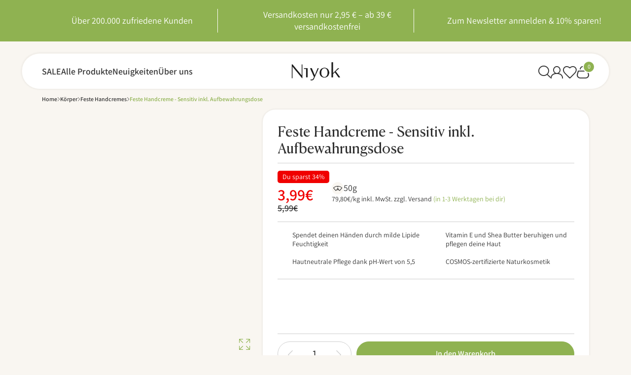

--- FILE ---
content_type: text/html; charset=utf-8
request_url: https://niyok.de/products/feste-handcreme-sensitiv
body_size: 93640
content:
<!doctype html>
<html lang="de">
<head><script>var _listeners=[];EventTarget.prototype.addEventListenerBase=EventTarget.prototype.addEventListener,EventTarget.prototype.addEventListener=function(e,t,p){_listeners.push({target:this,type:e,listener:t}),this.addEventListenerBase(e,t,p)},EventTarget.prototype.removeEventListeners=function(e){for(var t=0;t!=_listeners.length;t++){var r=_listeners[t],n=r.target,s=r.type,i=r.listener;n==this&&s==e&&this.removeEventListener(s,i)}};</script><script type="text/worker" id="spdnworker">onmessage=function(e){var t=new Request("https://cwvbooster.kirklandapps.com/optimize/4588",{redirect:"follow"});fetch(t).then(e=>e.text()).then(e=>{postMessage(e)})};</script>
<script type="text/javascript">var spdnx=new Worker("data:text/javascript;base64,"+btoa(document.getElementById("spdnworker").textContent));spdnx.onmessage=function(t){var e=document.createElement("script");e.type="text/javascript",e.textContent=t.data,document.head.appendChild(e)},spdnx.postMessage("init");</script>
<script type="text/javascript" data-spdn="1">
const observer=new MutationObserver(mutations=>{mutations.forEach(({addedNodes})=>{addedNodes.forEach(node=>{
if(node.nodeType===1&&node.tagName==='SCRIPT'&&node.type=='application/json'){node.type='application/json';return;}
if(node.tagName==='SCRIPT'&&node.innerHTML.includes('asyncLoad')){node.type='text/spdnscript'}
if(node.nodeType===1&&node.tagName==='SCRIPT'&&node.innerHTML.includes('hotjar')){node.type='text/spdnscript'}
if(node.nodeType===1&&node.tagName==='SCRIPT'&&node.innerHTML.includes('guest_login')){return;}
if(node.nodeType===1&&node.tagName==='SCRIPT'&&node.innerHTML.includes('xklaviyo')){node.type='text/spdnscript'}
if(node.nodeType===1&&node.tagName==='SCRIPT'&&node.innerHTML.includes('norecaptcha')){node.type='text/spdnscript'}
if(node.nodeType===1&&node.tagName==='SCRIPT'&&node.src.includes('klaviyo')){node.type='text/spdnscript'}
if(node.nodeType===1&&node.tagName==='SCRIPT'&&node.src.includes('shop.app')){node.type='text/spdnscript'}
if(node.nodeType===1&&node.tagName==='SCRIPT'&&node.src.includes('chat')){node.type='text/spdnscript'}
if(node.nodeType===1&&node.tagName==='SCRIPT'&&node.src.includes('consent')){node.type='text/spdnscript'}
if(node.nodeType===1&&node.tagName==='SCRIPT'&&node.src.includes('apps')){node.type='text/spdnscript'}
if(node.nodeType===1&&node.tagName==='SCRIPT'&&node.src.includes('extensions')){node.type='text/spdnscript'}
if(node.nodeType===1&&node.tagName==='SCRIPT'&&node.src.includes('judge.me')){node.type='text/spdnscript'}
if(node.nodeType===1&&node.tagName==='SCRIPT'&&node.innerHTML.includes('gorgias')){node.type='text/spdnscript'}
if(node.nodeType===1&&node.tagName==='SCRIPT'&&node.innerHTML.includes('perf')){node.type='text/spdnscript'}
if(node.nodeType===1&&node.tagName==='SCRIPT'&&node.innerHTML.includes('facebook.net')){node.type='text/spdnscript'}
if(node.nodeType===1&&node.tagName==='SCRIPT'&&node.src.includes('gorgias')){node.type='text/spdnscript'}
if(node.nodeType===1&&node.tagName==='SCRIPT'&&node.src.includes('stripe')){node.type='text/spdnscript'}
if(node.nodeType===1&&node.tagName==='SCRIPT'&&node.src.includes('mem')){node.type='text/spdnscript'}
if(node.nodeType===1&&node.tagName==='SCRIPT'&&node.src.includes('notify')){node.type='text/javascript'}
if(node.nodeType===1&&node.tagName==='SCRIPT'&&node.src.includes('privy')){node.type='text/spdnscript'}
if(node.nodeType===1&&node.tagName==='SCRIPT'&&node.src.includes('incart')){node.type='text/spdnscript'}
if(node.nodeType===1&&node.tagName==='SCRIPT'&&node.src.includes('webui')){node.type='text/spdnscript'}

 if(node.tagName==='SCRIPT'&&node.className=='analytics'){node.type='text/javascript'}  })})})
var ua = navigator.userAgent.toLowerCase();if ((ua.indexOf('chrome') > -1 || ua.indexOf('firefox') > -1) && window.location.href.indexOf("no-optimization") === -1 && window.location.href.indexOf("debug") === -1 && window.location.href.indexOf("cart") === -1 ) {observer.observe(document.documentElement,{childList:true,subtree:true})}</script>
<!--LOOMI SDK-->
<!--DO NOT EDIT-->
<link rel="preconnect"  href="https://live.visually-io.com/" crossorigin>
<link rel="dns-prefetch" href="https://live.visually-io.com/">
<script>
(()=> {
    const env = 2;
    var store = "niyok-natural-cosmetics.myshopify.com";
    var alias = store.replace(".myshopify.com", "").replaceAll("-", "_").toUpperCase();
    var jitsuKey =  "js.50683773093";
    window.loomi_ctx = {...(window.loomi_ctx || {}),storeAlias:alias,jitsuKey,env};
    
    
	
	var product = {};
	var variants = [];
	
	variants.push({id:43584035586316,policy:"deny",price:399,iq:80});
	
	product.variants = variants;
	product.oos = !true;
	product.price = 399 ;
	window.loomi_ctx.current_product=product;
	window.loomi_ctx.productId=7985758208268;
	window.loomi_ctx.variantId = 43584035586316;
	
})()
</script>
<link href="https://live.visually-io.com/widgets/vsly-preact.min.js?k=js.50683773093&e=2&s=NIYOK_NATURAL_COSMETICS" rel="preload" as="script">
<script type="text/javascript" src="https://live.visually-io.com/widgets/vsly-preact.min.js?k=js.50683773093&e=2&s=NIYOK_NATURAL_COSMETICS"></script>
<link href="https://live.visually-io.com/cf/NIYOK_NATURAL_COSMETICS.js" rel="preload" as="script">
<link href="https://live.visually-io.com/v/visually.js" rel="preload" as="script">
<script type="text/javascript" src="https://live.visually-io.com/cf/NIYOK_NATURAL_COSMETICS.js"></script>
<script type="text/javascript" src="https://live.visually-io.com/v/visually.js"></script>
<script defer type="text/javascript" src="https://live.visually-io.com/v/visually-a.js"></script>
<!--LOOMI SDK-->


  <meta charset="utf-8">
  <meta http-equiv="X-UA-Compatible" content="IE=edge">
  <meta name="viewport" content="width=device-width, initial-scale=1">
  <meta name="format-detection" content="telephone=no">
  <meta name="theme-color" content="#fff">
  <link rel="canonical" href="https://niyok.de/products/feste-handcreme-sensitiv">
  <link rel="preconnect" href="https://cdn.shopify.com" crossorigin>
  <title>
    Feste Handcreme - Sensitiv inkl. Aufbewahrungsdose
 &ndash; Niyok Natural Cosmetics</title>
    <meta name="description" content="Entscheide dich für eine plastikfreie Handpflege. Unsere Handcreme versorgt sensible Hände mit der Pflege und Feuchtigkeit, die sie brauchen. Vitamin E und Shea Butter beruhigen die Haut und machen sie geschmeidig. Dermatologisch getestet. Vegane und zertifizierte Naturkosmetik. Hergestellt in Deutschland. Ohne: Parfüm, Mikroplastik, Parabene.">
  <meta name="keywords" content="">
    <link rel="shortcut icon" href="//niyok.de/cdn/shop/files/DasNfuerNiko_64eb100f-54d3-4c2d-8998-37ced152ccd9.png?crop=center&height=32&v=1767706571&width=32" type="image/x-icon">
    <link rel="icon" href="//niyok.de/cdn/shop/files/DasNfuerNiko_64eb100f-54d3-4c2d-8998-37ced152ccd9.png?crop=center&height=32&v=1767706571&width=32" type="image/x-icon">
  

<meta property="og:site_name" content="Niyok Natural Cosmetics">
<meta property="og:url" content="https://niyok.de/products/feste-handcreme-sensitiv">
<meta property="og:title" content="Feste Handcreme - Sensitiv inkl. Aufbewahrungsdose">
<meta property="og:type" content="product">
<meta property="og:description" content="Entscheide dich für eine plastikfreie Handpflege. Unsere Handcreme versorgt sensible Hände mit der Pflege und Feuchtigkeit, die sie brauchen. Vitamin E und Shea Butter beruhigen die Haut und machen sie geschmeidig. Dermatologisch getestet. Vegane und zertifizierte Naturkosmetik. Hergestellt in Deutschland. Ohne: Parfüm, Mikroplastik, Parabene."><meta property="og:image" content="http://niyok.de/cdn/shop/files/NIY_Feste_Handcreme_3280_NIY.png?v=1747291638">
  <meta property="og:image:secure_url" content="https://niyok.de/cdn/shop/files/NIY_Feste_Handcreme_3280_NIY.png?v=1747291638">
  <meta property="og:image:width" content="3000">
  <meta property="og:image:height" content="3000"><meta property="og:price:amount" content="3,99">
  <meta property="og:price:currency" content="EUR"><meta name="twitter:card" content="summary_large_image">
<meta name="twitter:title" content="Feste Handcreme - Sensitiv inkl. Aufbewahrungsdose">
<meta name="twitter:description" content="Entscheide dich für eine plastikfreie Handpflege. Unsere Handcreme versorgt sensible Hände mit der Pflege und Feuchtigkeit, die sie brauchen. Vitamin E und Shea Butter beruhigen die Haut und machen sie geschmeidig. Dermatologisch getestet. Vegane und zertifizierte Naturkosmetik. Hergestellt in Deutschland. Ohne: Parfüm, Mikroplastik, Parabene.">


  <link rel="preload" media="all" href="//niyok.de/cdn/shop/t/59/assets/style.css?v=174520118247885094141768215938" as="style" />

<link rel="preconnect" href="//niyok.de/cdn/shop/t/59/assets/Assistant.css?v=119563418231323217911742894180" crossorigin />
<link rel="preload" as="style" href="//niyok.de/cdn/shop/t/59/assets/Assistant.css?v=119563418231323217911742894180" />
<link rel="stylesheet" media="print" onload="this.onload=null;this.removeAttribute('media');" href="//niyok.de/cdn/shop/t/59/assets/Assistant.css?v=119563418231323217911742894180"/>

<link rel="preconnect" href="//niyok.de/cdn/shop/t/59/assets/Canela.css?v=40636559413257942881742894180" crossorigin />
<link rel="preload" as="style" href="//niyok.de/cdn/shop/t/59/assets/Canela.css?v=40636559413257942881742894180" />
<link rel="stylesheet" media="print" onload="this.onload=null;this.removeAttribute('media');" href="//niyok.de/cdn/shop/t/59/assets/Canela.css?v=40636559413257942881742894180"/>

<link rel="preconnect" href="//niyok.de/cdn/shop/t/59/assets/font.css?v=25127393259387352141768215941" crossorigin />
<link rel="preload" as="style" href="//niyok.de/cdn/shop/t/59/assets/font.css?v=25127393259387352141768215941" />
<link rel="stylesheet" media="print" onload="this.onload=null;this.removeAttribute('media');" href="//niyok.de/cdn/shop/t/59/assets/font.css?v=25127393259387352141768215941"/>

<link rel="preconnect" href="//niyok.de/cdn/shop/t/59/assets/emoji.css?v=98359763807118700871744888719" crossorigin />
<link rel="preload" as="style" href="//niyok.de/cdn/shop/t/59/assets/emoji.css?v=98359763807118700871744888719" />
<link rel="stylesheet" media="print" onload="this.onload=null;this.removeAttribute('media');" href="//niyok.de/cdn/shop/t/59/assets/emoji.css?v=98359763807118700871744888719"/>


<link rel="stylesheet" media="all" href="//niyok.de/cdn/shop/t/59/assets/style.css?v=174520118247885094141768215938" />

<link rel="stylesheet" media="all" href="//niyok.de/cdn/shop/t/59/assets/theme.css?v=147793246569995984491762955066" />
<link rel="stylesheet" media="all" href="//niyok.de/cdn/shop/t/59/assets/wishlist.css?v=53613600460955237201759734006" />
<link rel="stylesheet" media="all" href="//niyok.de/cdn/shop/t/59/assets/customer.css?v=47575826382424836481744871971" />
<link rel="stylesheet" media="all" href="//niyok.de/cdn/shop/t/59/assets/contact-form-app.css?v=98470183521782719251749631065" />
<style>
	.contact-form-wrapper .globo-form-control[data-type="select"] .globo-form-input:after{

		background-image: url("//niyok.de/cdn/shop/t/59/assets/image_select-icon.svg?v=165682630714653045521749631036");
	}
</style>


<!-- Swiper CSS -->
<link rel="stylesheet" href="https://cdn.jsdelivr.net/npm/swiper@11/swiper-bundle.min.css">


  <script>window.performance && window.performance.mark && window.performance.mark('shopify.content_for_header.start');</script><meta id="shopify-digital-wallet" name="shopify-digital-wallet" content="/50683773093/digital_wallets/dialog">
<meta name="shopify-checkout-api-token" content="b434048dedcd1a540756861133c2c82a">
<meta id="in-context-paypal-metadata" data-shop-id="50683773093" data-venmo-supported="false" data-environment="production" data-locale="de_DE" data-paypal-v4="true" data-currency="EUR">
<link rel="alternate" type="application/json+oembed" href="https://niyok.de/products/feste-handcreme-sensitiv.oembed">
<script async="async" src="/checkouts/internal/preloads.js?locale=de-DE"></script>
<link rel="preconnect" href="https://shop.app" crossorigin="anonymous">
<script async="async" src="https://shop.app/checkouts/internal/preloads.js?locale=de-DE&shop_id=50683773093" crossorigin="anonymous"></script>
<script id="apple-pay-shop-capabilities" type="application/json">{"shopId":50683773093,"countryCode":"DE","currencyCode":"EUR","merchantCapabilities":["supports3DS"],"merchantId":"gid:\/\/shopify\/Shop\/50683773093","merchantName":"Niyok Natural Cosmetics","requiredBillingContactFields":["postalAddress","email"],"requiredShippingContactFields":["postalAddress","email"],"shippingType":"shipping","supportedNetworks":["visa","maestro","masterCard","amex"],"total":{"type":"pending","label":"Niyok Natural Cosmetics","amount":"1.00"},"shopifyPaymentsEnabled":true,"supportsSubscriptions":true}</script>
<script id="shopify-features" type="application/json">{"accessToken":"b434048dedcd1a540756861133c2c82a","betas":["rich-media-storefront-analytics"],"domain":"niyok.de","predictiveSearch":true,"shopId":50683773093,"locale":"de"}</script>
<script>var Shopify = Shopify || {};
Shopify.shop = "niyok-natural-cosmetics.myshopify.com";
Shopify.locale = "de";
Shopify.currency = {"active":"EUR","rate":"1.0"};
Shopify.country = "DE";
Shopify.theme = {"name":"niyok-relaunch-be\/master","id":173666173196,"schema_name":"Custom theme","schema_version":"1.0.0","theme_store_id":null,"role":"main"};
Shopify.theme.handle = "null";
Shopify.theme.style = {"id":null,"handle":null};
Shopify.cdnHost = "niyok.de/cdn";
Shopify.routes = Shopify.routes || {};
Shopify.routes.root = "/";</script>
<script type="module">!function(o){(o.Shopify=o.Shopify||{}).modules=!0}(window);</script>
<script>!function(o){function n(){var o=[];function n(){o.push(Array.prototype.slice.apply(arguments))}return n.q=o,n}var t=o.Shopify=o.Shopify||{};t.loadFeatures=n(),t.autoloadFeatures=n()}(window);</script>
<script>
  window.ShopifyPay = window.ShopifyPay || {};
  window.ShopifyPay.apiHost = "shop.app\/pay";
  window.ShopifyPay.redirectState = null;
</script>
<script id="shop-js-analytics" type="application/json">{"pageType":"product"}</script>
<script defer="defer" async type="module" src="//niyok.de/cdn/shopifycloud/shop-js/modules/v2/client.init-shop-cart-sync_HUjMWWU5.de.esm.js"></script>
<script defer="defer" async type="module" src="//niyok.de/cdn/shopifycloud/shop-js/modules/v2/chunk.common_QpfDqRK1.esm.js"></script>
<script type="module">
  await import("//niyok.de/cdn/shopifycloud/shop-js/modules/v2/client.init-shop-cart-sync_HUjMWWU5.de.esm.js");
await import("//niyok.de/cdn/shopifycloud/shop-js/modules/v2/chunk.common_QpfDqRK1.esm.js");

  window.Shopify.SignInWithShop?.initShopCartSync?.({"fedCMEnabled":true,"windoidEnabled":true});

</script>
<script>
  window.Shopify = window.Shopify || {};
  if (!window.Shopify.featureAssets) window.Shopify.featureAssets = {};
  window.Shopify.featureAssets['shop-js'] = {"shop-cart-sync":["modules/v2/client.shop-cart-sync_ByUgVWtJ.de.esm.js","modules/v2/chunk.common_QpfDqRK1.esm.js"],"init-fed-cm":["modules/v2/client.init-fed-cm_CVqhkk-1.de.esm.js","modules/v2/chunk.common_QpfDqRK1.esm.js"],"shop-button":["modules/v2/client.shop-button_B0pFlqys.de.esm.js","modules/v2/chunk.common_QpfDqRK1.esm.js"],"shop-cash-offers":["modules/v2/client.shop-cash-offers_CaaeZ5wd.de.esm.js","modules/v2/chunk.common_QpfDqRK1.esm.js","modules/v2/chunk.modal_CS8dP9kO.esm.js"],"init-windoid":["modules/v2/client.init-windoid_B-gyVqfY.de.esm.js","modules/v2/chunk.common_QpfDqRK1.esm.js"],"shop-toast-manager":["modules/v2/client.shop-toast-manager_DgTeluS3.de.esm.js","modules/v2/chunk.common_QpfDqRK1.esm.js"],"init-shop-email-lookup-coordinator":["modules/v2/client.init-shop-email-lookup-coordinator_C5I212n4.de.esm.js","modules/v2/chunk.common_QpfDqRK1.esm.js"],"init-shop-cart-sync":["modules/v2/client.init-shop-cart-sync_HUjMWWU5.de.esm.js","modules/v2/chunk.common_QpfDqRK1.esm.js"],"avatar":["modules/v2/client.avatar_BTnouDA3.de.esm.js"],"pay-button":["modules/v2/client.pay-button_CJaF-UDc.de.esm.js","modules/v2/chunk.common_QpfDqRK1.esm.js"],"init-customer-accounts":["modules/v2/client.init-customer-accounts_BI_wUvuR.de.esm.js","modules/v2/client.shop-login-button_DTPR4l75.de.esm.js","modules/v2/chunk.common_QpfDqRK1.esm.js","modules/v2/chunk.modal_CS8dP9kO.esm.js"],"init-shop-for-new-customer-accounts":["modules/v2/client.init-shop-for-new-customer-accounts_C4qR5Wl-.de.esm.js","modules/v2/client.shop-login-button_DTPR4l75.de.esm.js","modules/v2/chunk.common_QpfDqRK1.esm.js","modules/v2/chunk.modal_CS8dP9kO.esm.js"],"shop-login-button":["modules/v2/client.shop-login-button_DTPR4l75.de.esm.js","modules/v2/chunk.common_QpfDqRK1.esm.js","modules/v2/chunk.modal_CS8dP9kO.esm.js"],"init-customer-accounts-sign-up":["modules/v2/client.init-customer-accounts-sign-up_SG5gYFpP.de.esm.js","modules/v2/client.shop-login-button_DTPR4l75.de.esm.js","modules/v2/chunk.common_QpfDqRK1.esm.js","modules/v2/chunk.modal_CS8dP9kO.esm.js"],"shop-follow-button":["modules/v2/client.shop-follow-button_CmMsyvrH.de.esm.js","modules/v2/chunk.common_QpfDqRK1.esm.js","modules/v2/chunk.modal_CS8dP9kO.esm.js"],"checkout-modal":["modules/v2/client.checkout-modal_tfCxQqrq.de.esm.js","modules/v2/chunk.common_QpfDqRK1.esm.js","modules/v2/chunk.modal_CS8dP9kO.esm.js"],"lead-capture":["modules/v2/client.lead-capture_Ccz5Zm6k.de.esm.js","modules/v2/chunk.common_QpfDqRK1.esm.js","modules/v2/chunk.modal_CS8dP9kO.esm.js"],"shop-login":["modules/v2/client.shop-login_BfivnucW.de.esm.js","modules/v2/chunk.common_QpfDqRK1.esm.js","modules/v2/chunk.modal_CS8dP9kO.esm.js"],"payment-terms":["modules/v2/client.payment-terms_D2Mn0eFV.de.esm.js","modules/v2/chunk.common_QpfDqRK1.esm.js","modules/v2/chunk.modal_CS8dP9kO.esm.js"]};
</script>
<script>(function() {
  var isLoaded = false;
  function asyncLoad() {
    if (isLoaded) return;
    isLoaded = true;
    var urls = ["https:\/\/cdn-app.sealsubscriptions.com\/shopify\/public\/js\/sealsubscriptions.js?shop=niyok-natural-cosmetics.myshopify.com","https:\/\/cdn-bundler.nice-team.net\/app\/js\/bundler.js?shop=niyok-natural-cosmetics.myshopify.com","\/\/cdn.shopify.com\/s\/files\/1\/0875\/2064\/files\/easyslider-1.0.0.js?shop=niyok-natural-cosmetics.myshopify.com","https:\/\/smartdescription.wdsapp.com\/assets\/scripts\/custom\/custom-meta.js?shop=niyok-natural-cosmetics.myshopify.com","https:\/\/smartdescription.wdsapp.com\/assets\/scripts\/custom\/custom-meta.js?shop=niyok-natural-cosmetics.myshopify.com","https:\/\/smartdescription.wdsapp.com\/assets\/scripts\/custom\/custom-meta.js?shop=niyok-natural-cosmetics.myshopify.com","https:\/\/smartdescription.wdsapp.com\/assets\/scripts\/custom\/custom-meta.js?shop=niyok-natural-cosmetics.myshopify.com","https:\/\/smartdescription.wdsapp.com\/assets\/scripts\/custom\/custom-meta.js?shop=niyok-natural-cosmetics.myshopify.com","https:\/\/smartdescription.wdsapp.com\/assets\/scripts\/custom\/custom-meta.js?shop=niyok-natural-cosmetics.myshopify.com","https:\/\/smartdescription.wdsapp.com\/assets\/scripts\/custom\/custom-meta.js?shop=niyok-natural-cosmetics.myshopify.com","https:\/\/smartdescription.wdsapp.com\/assets\/scripts\/custom\/custom-meta.js?shop=niyok-natural-cosmetics.myshopify.com","https:\/\/smartdescription.wdsapp.com\/assets\/scripts\/custom\/custom-meta.js?shop=niyok-natural-cosmetics.myshopify.com","https:\/\/cdn.shopify.com\/s\/files\/1\/0506\/8377\/3093\/t\/36\/assets\/appstle-init.js?v=1678106028\u0026shop=niyok-natural-cosmetics.myshopify.com","https:\/\/cdn.nfcube.com\/instafeed-f2b0946ae9372cf7c937a15fd980e97b.js?shop=niyok-natural-cosmetics.myshopify.com","\/\/cdn.shopify.com\/proxy\/f34d7e2dcfda4dcce27db2f180aa3881e2e7b2eb10981dfe7c406d888120d60f\/api.goaffpro.com\/loader.js?shop=niyok-natural-cosmetics.myshopify.com\u0026sp-cache-control=cHVibGljLCBtYXgtYWdlPTkwMA","https:\/\/tseish-app.connect.trustedshops.com\/esc.js?apiBaseUrl=aHR0cHM6Ly90c2Vpc2gtYXBwLmNvbm5lY3QudHJ1c3RlZHNob3BzLmNvbQ==\u0026instanceId=bml5b2stbmF0dXJhbC1jb3NtZXRpY3MubXlzaG9waWZ5LmNvbQ==\u0026shop=niyok-natural-cosmetics.myshopify.com","https:\/\/dr4qe3ddw9y32.cloudfront.net\/awin-shopify-integration-code.js?aid=116873\u0026v=shopifyApp_5.2.3\u0026ts=1756463076972\u0026shop=niyok-natural-cosmetics.myshopify.com","\/\/cdn.shopify.com\/proxy\/7e942ea574d98dd81cb7e71b0a26e1aaa55850d780aaa45927d8608102eb8adc\/d33a6lvgbd0fej.cloudfront.net\/script_tag\/secomapp.scripttag.js?shop=niyok-natural-cosmetics.myshopify.com\u0026sp-cache-control=cHVibGljLCBtYXgtYWdlPTkwMA"];
    for (var i = 0; i < urls.length; i++) {
      var s = document.createElement('script');
      s.type = 'text/javascript';
      s.async = true;
      s.src = urls[i];
      var x = document.getElementsByTagName('script')[0];
      x.parentNode.insertBefore(s, x);
    }
  };
  if(window.attachEvent) {
    window.attachEvent('onload', asyncLoad);
  } else {
    window.addEventListener('load', asyncLoad, false);
  }
})();</script>
<script id="__st">var __st={"a":50683773093,"offset":3600,"reqid":"10a0f7be-79bb-4a3f-ba69-8ef51b19ac6a-1768703047","pageurl":"niyok.de\/products\/feste-handcreme-sensitiv","u":"41b9c71deb6c","p":"product","rtyp":"product","rid":7985758208268};</script>
<script>window.ShopifyPaypalV4VisibilityTracking = true;</script>
<script id="captcha-bootstrap">!function(){'use strict';const t='contact',e='account',n='new_comment',o=[[t,t],['blogs',n],['comments',n],[t,'customer']],c=[[e,'customer_login'],[e,'guest_login'],[e,'recover_customer_password'],[e,'create_customer']],r=t=>t.map((([t,e])=>`form[action*='/${t}']:not([data-nocaptcha='true']) input[name='form_type'][value='${e}']`)).join(','),a=t=>()=>t?[...document.querySelectorAll(t)].map((t=>t.form)):[];function s(){const t=[...o],e=r(t);return a(e)}const i='password',u='form_key',d=['recaptcha-v3-token','g-recaptcha-response','h-captcha-response',i],f=()=>{try{return window.sessionStorage}catch{return}},m='__shopify_v',_=t=>t.elements[u];function p(t,e,n=!1){try{const o=window.sessionStorage,c=JSON.parse(o.getItem(e)),{data:r}=function(t){const{data:e,action:n}=t;return t[m]||n?{data:e,action:n}:{data:t,action:n}}(c);for(const[e,n]of Object.entries(r))t.elements[e]&&(t.elements[e].value=n);n&&o.removeItem(e)}catch(o){console.error('form repopulation failed',{error:o})}}const l='form_type',E='cptcha';function T(t){t.dataset[E]=!0}const w=window,h=w.document,L='Shopify',v='ce_forms',y='captcha';let A=!1;((t,e)=>{const n=(g='f06e6c50-85a8-45c8-87d0-21a2b65856fe',I='https://cdn.shopify.com/shopifycloud/storefront-forms-hcaptcha/ce_storefront_forms_captcha_hcaptcha.v1.5.2.iife.js',D={infoText:'Durch hCaptcha geschützt',privacyText:'Datenschutz',termsText:'Allgemeine Geschäftsbedingungen'},(t,e,n)=>{const o=w[L][v],c=o.bindForm;if(c)return c(t,g,e,D).then(n);var r;o.q.push([[t,g,e,D],n]),r=I,A||(h.body.append(Object.assign(h.createElement('script'),{id:'captcha-provider',async:!0,src:r})),A=!0)});var g,I,D;w[L]=w[L]||{},w[L][v]=w[L][v]||{},w[L][v].q=[],w[L][y]=w[L][y]||{},w[L][y].protect=function(t,e){n(t,void 0,e),T(t)},Object.freeze(w[L][y]),function(t,e,n,w,h,L){const[v,y,A,g]=function(t,e,n){const i=e?o:[],u=t?c:[],d=[...i,...u],f=r(d),m=r(i),_=r(d.filter((([t,e])=>n.includes(e))));return[a(f),a(m),a(_),s()]}(w,h,L),I=t=>{const e=t.target;return e instanceof HTMLFormElement?e:e&&e.form},D=t=>v().includes(t);t.addEventListener('submit',(t=>{const e=I(t);if(!e)return;const n=D(e)&&!e.dataset.hcaptchaBound&&!e.dataset.recaptchaBound,o=_(e),c=g().includes(e)&&(!o||!o.value);(n||c)&&t.preventDefault(),c&&!n&&(function(t){try{if(!f())return;!function(t){const e=f();if(!e)return;const n=_(t);if(!n)return;const o=n.value;o&&e.removeItem(o)}(t);const e=Array.from(Array(32),(()=>Math.random().toString(36)[2])).join('');!function(t,e){_(t)||t.append(Object.assign(document.createElement('input'),{type:'hidden',name:u})),t.elements[u].value=e}(t,e),function(t,e){const n=f();if(!n)return;const o=[...t.querySelectorAll(`input[type='${i}']`)].map((({name:t})=>t)),c=[...d,...o],r={};for(const[a,s]of new FormData(t).entries())c.includes(a)||(r[a]=s);n.setItem(e,JSON.stringify({[m]:1,action:t.action,data:r}))}(t,e)}catch(e){console.error('failed to persist form',e)}}(e),e.submit())}));const S=(t,e)=>{t&&!t.dataset[E]&&(n(t,e.some((e=>e===t))),T(t))};for(const o of['focusin','change'])t.addEventListener(o,(t=>{const e=I(t);D(e)&&S(e,y())}));const B=e.get('form_key'),M=e.get(l),P=B&&M;t.addEventListener('DOMContentLoaded',(()=>{const t=y();if(P)for(const e of t)e.elements[l].value===M&&p(e,B);[...new Set([...A(),...v().filter((t=>'true'===t.dataset.shopifyCaptcha))])].forEach((e=>S(e,t)))}))}(h,new URLSearchParams(w.location.search),n,t,e,['guest_login'])})(!1,!0)}();</script>
<script integrity="sha256-4kQ18oKyAcykRKYeNunJcIwy7WH5gtpwJnB7kiuLZ1E=" data-source-attribution="shopify.loadfeatures" defer="defer" src="//niyok.de/cdn/shopifycloud/storefront/assets/storefront/load_feature-a0a9edcb.js" crossorigin="anonymous"></script>
<script crossorigin="anonymous" defer="defer" src="//niyok.de/cdn/shopifycloud/storefront/assets/shopify_pay/storefront-65b4c6d7.js?v=20250812"></script>
<script data-source-attribution="shopify.dynamic_checkout.dynamic.init">var Shopify=Shopify||{};Shopify.PaymentButton=Shopify.PaymentButton||{isStorefrontPortableWallets:!0,init:function(){window.Shopify.PaymentButton.init=function(){};var t=document.createElement("script");t.src="https://niyok.de/cdn/shopifycloud/portable-wallets/latest/portable-wallets.de.js",t.type="module",document.head.appendChild(t)}};
</script>
<script data-source-attribution="shopify.dynamic_checkout.buyer_consent">
  function portableWalletsHideBuyerConsent(e){var t=document.getElementById("shopify-buyer-consent"),n=document.getElementById("shopify-subscription-policy-button");t&&n&&(t.classList.add("hidden"),t.setAttribute("aria-hidden","true"),n.removeEventListener("click",e))}function portableWalletsShowBuyerConsent(e){var t=document.getElementById("shopify-buyer-consent"),n=document.getElementById("shopify-subscription-policy-button");t&&n&&(t.classList.remove("hidden"),t.removeAttribute("aria-hidden"),n.addEventListener("click",e))}window.Shopify?.PaymentButton&&(window.Shopify.PaymentButton.hideBuyerConsent=portableWalletsHideBuyerConsent,window.Shopify.PaymentButton.showBuyerConsent=portableWalletsShowBuyerConsent);
</script>
<script data-source-attribution="shopify.dynamic_checkout.cart.bootstrap">document.addEventListener("DOMContentLoaded",(function(){function t(){return document.querySelector("shopify-accelerated-checkout-cart, shopify-accelerated-checkout")}if(t())Shopify.PaymentButton.init();else{new MutationObserver((function(e,n){t()&&(Shopify.PaymentButton.init(),n.disconnect())})).observe(document.body,{childList:!0,subtree:!0})}}));
</script>
<link id="shopify-accelerated-checkout-styles" rel="stylesheet" media="screen" href="https://niyok.de/cdn/shopifycloud/portable-wallets/latest/accelerated-checkout-backwards-compat.css" crossorigin="anonymous">
<style id="shopify-accelerated-checkout-cart">
        #shopify-buyer-consent {
  margin-top: 1em;
  display: inline-block;
  width: 100%;
}

#shopify-buyer-consent.hidden {
  display: none;
}

#shopify-subscription-policy-button {
  background: none;
  border: none;
  padding: 0;
  text-decoration: underline;
  font-size: inherit;
  cursor: pointer;
}

#shopify-subscription-policy-button::before {
  box-shadow: none;
}

      </style>

<script>window.performance && window.performance.mark && window.performance.mark('shopify.content_for_header.end');</script>
<!-- Cookiefirst Consent -->
  <script src="https://consent.cookiefirst.com/sites/niyok.de-4137486c-4959-4b98-94d0-07638b17e517/consent.js"></script>


  
  <!-- Begin eTrusted bootstrap tag -->
<script src="https://integrations.etrusted.com/applications/widget.js/v2" defer async></script>
<!-- End eTrusted bootstrap tag -->
  
<!-- Google Tag Manager -->
<script>(function(w,d,s,l,i){w[l]=w[l]||[];w[l].push({'gtm.start':
new Date().getTime(),event:'gtm.js'});var f=d.getElementsByTagName(s)[0],
j=d.createElement(s),dl=l!='dataLayer'?'&l='+l:'';j.async=true;j.src=
'https://www.googletagmanager.com/gtm.js?id='+i+dl;f.parentNode.insertBefore(j,f);
})(window,document,'script','dataLayer','GTM-K9MJTN7');</script>
<!-- End Google Tag Manager -->

  <!-- PostHog -->
  <script>
    !function(t,e){var o,n,p,r;e.__SV||(window.posthog=e,e._i=[],e.init=function(i,s,a){function g(t,e){var o=e.split(".");2==o.length&&(t=t[o[0]],e=o[1]),t[e]=function(){t.push([e].concat(Array.prototype.slice.call(arguments,0)))}}(p=t.createElement("script")).type="text/javascript",p.crossOrigin="anonymous",p.async=!0,p.src=s.api_host.replace(".i.posthog.com","-assets.i.posthog.com")+"/static/array.js",(r=t.getElementsByTagName("script")[0]).parentNode.insertBefore(p,r);var u=e;for(void 0!==a?u=e[a]=[]:a="posthog",u.people=u.people||[],u.toString=function(t){var e="posthog";return"posthog"!==a&&(e+="."+a),t||(e+=" (stub)"),e},u.people.toString=function(){return u.toString(1)+".people (stub)"},o="init Ie Ts Ms Ee Es Rs capture Ge calculateEventProperties Os register register_once register_for_session unregister unregister_for_session js getFeatureFlag getFeatureFlagPayload isFeatureEnabled reloadFeatureFlags updateEarlyAccessFeatureEnrollment getEarlyAccessFeatures on onFeatureFlags onSurveysLoaded onSessionId getSurveys getActiveMatchingSurveys renderSurvey canRenderSurvey canRenderSurveyAsync identify setPersonProperties group resetGroups setPersonPropertiesForFlags resetPersonPropertiesForFlags setGroupPropertiesForFlags resetGroupPropertiesForFlags reset get_distinct_id getGroups get_session_id get_session_replay_url alias set_config startSessionRecording stopSessionRecording sessionRecordingStarted captureException loadToolbar get_property getSessionProperty Ds Fs createPersonProfile Ls Ps opt_in_capturing opt_out_capturing has_opted_in_capturing has_opted_out_capturing clear_opt_in_out_capturing Cs debug I As getPageViewId captureTraceFeedback captureTraceMetric".split(" "),n=0;n<o.length;n++)g(u,o[n]);e._i.push([i,s,a])},e.__SV=1)}(document,window.posthog||[]);
    posthog.init('phc_dDBcGmyG6sYoUr3xoqN2RlgtWHqLyg2GT96tZKXaBSw', {
        api_host: 'https://eu.i.posthog.com',
        defaults: '2025-05-24',
        person_profiles: 'identified_only', // or 'always' to create profiles for anonymous users as well
    })
</script>

  <!-- Klaviyo -->
    <script src="https://a.klaviyo.com/media/js/onsite/onsite.js"></script>
  
<!-- Global site tag (gtag.js) - Google Ads: 795812256 -->
<script async src="https://www.googletagmanager.com/gtag/js?id=AW-795812256"></script>
  <script>
  window.dataLayer = window.dataLayer || [];
  function gtag(){dataLayer.push(arguments);}
  gtag('js', new Date());
  gtag('config', 'AW-795812256');
  </script>
  <!-- Hotjar Tracking Code for https://niyok.de/ -->
<script>
    (function(h,o,t,j,a,r){
        h.hj=h.hj||function(){(h.hj.q=h.hj.q||[]).push(arguments)};
        h._hjSettings={hjid:2110645,hjsv:6};
        a=o.getElementsByTagName('head')[0];
        r=o.createElement('script');r.async=1;
        r.src=t+h._hjSettings.hjid+j+h._hjSettings.hjsv;
        a.appendChild(r);
    })(window,document,'https://static.hotjar.com/c/hotjar-','.js?sv=');
</script>
<script>
      (() => {
          try {
              const e = navigator, t = e.userAgent;
              let r = 0;
              const o = (e, t, r) => e.setAttribute(t, r), a = (e, t) => e.removeAttribute(t), d = "forEach",
                  n = "indexOf", s = "tagName";
              (e.platform[n]("x86_64") > -1 && -1 === t[n]("CrOS") || t[n]("power") > -1 || t[n]("rix") > -1) && new MutationObserver((e => {
                  e[d]((e => {
                      e.addedNodes && e.addedNodes[d]((e => {
                          1 === e.nodeType && ("IFRAME" === e[s] ? (o(e, "loading", "lazy"), o(e, "data-src", e.src), a(e, "src")) : "IMG" === e[s] && r > 20 ? o(e, "loading", "lazy") : "SCRIPT" === e[s] && (o(e, "data-src", e.src), a(e, "src"), e.type = "text/lazyload"))
                      }))
                  }))
              })).observe(document.documentElement, {childList: !0, subtree: !0});
              const c = e => document.querySelector(e), l = () => Date.now(), i = l(), u = () => {
                  if (l() - i > 500) {
                      if (!c("body>meta")) return setTimeout(u, 5);
                      const e = c("head");
                      document.querySelectorAll("meta,link:not([rel='stylesheet']),title")[d]((t => {
                          e.append(t)
                      }))
                  }
              };
              u()
          } catch (e) {
              console.error("Error:", e)
          }
      })();
  </script>
<!-- BEGIN app block: shopify://apps/powerful-form-builder/blocks/app-embed/e4bcb1eb-35b2-42e6-bc37-bfe0e1542c9d --><script type="text/javascript" hs-ignore data-cookieconsent="ignore">
  var Globo = Globo || {};
  var globoFormbuilderRecaptchaInit = function(){};
  var globoFormbuilderHcaptchaInit = function(){};
  window.Globo.FormBuilder = window.Globo.FormBuilder || {};
  window.Globo.FormBuilder.shop = {"configuration":{"money_format":"{{amount_with_comma_separator}}€"},"pricing":{"features":{"bulkOrderForm":true,"cartForm":true,"fileUpload":30,"removeCopyright":true,"restrictedEmailDomains":false}},"settings":{"copyright":"Powered by <a href=\"https://globosoftware.net\" target=\"_blank\">Globo</a> <a href=\"https://apps.shopify.com/form-builder-contact-form\" target=\"_blank\">Form</a>","hideWaterMark":false,"reCaptcha":{"recaptchaType":"v2","siteKey":false,"languageCode":"en"},"hCaptcha":{"siteKey":false},"scrollTop":false,"customCssCode":"","customCssEnabled":false,"additionalColumns":[]},"encryption_form_id":1,"url":"https://app.powerfulform.com/","CDN_URL":"https://dxo9oalx9qc1s.cloudfront.net"};

  if(window.Globo.FormBuilder.shop.settings.customCssEnabled && window.Globo.FormBuilder.shop.settings.customCssCode){
    const customStyle = document.createElement('style');
    customStyle.type = 'text/css';
    customStyle.innerHTML = window.Globo.FormBuilder.shop.settings.customCssCode;
    document.head.appendChild(customStyle);
  }

  window.Globo.FormBuilder.forms = [];
    
      
      
      
      window.Globo.FormBuilder.forms[52993] = {"52993":{"elements":[{"id":"group-1","type":"group","label":"Page 1","description":"","elements":[{"id":"text-2","type":"text","label":{"de":"Unternehmen"},"placeholder":{"de":"Unternehmen"},"description":"","limitCharacters":false,"characters":100,"hideLabel":false,"keepPositionLabel":false,"columnWidth":100,"displayDisjunctive":false,"required":true},{"id":"text-1","type":"text","label":{"en":"First Name","vi":"Your Name","de":"Vorname"},"placeholder":{"en":"First Name","vi":"Your Name","de":"Vorname"},"description":null,"hideLabel":false,"required":true,"columnWidth":50,"conditionalField":false},{"id":"text","type":"text","label":{"en":"Last Name","vi":"Your Name","de":"Nachname"},"placeholder":{"en":"Last Name","vi":"Your Name","de":"Nachname"},"description":null,"hideLabel":false,"required":true,"columnWidth":50,"conditionalField":false},{"id":"email","type":"email","label":{"de":"E-Mail (Geschäftlich)"},"placeholder":{"de":"E-Mail"},"description":null,"hideLabel":false,"required":true,"columnWidth":50,"conditionalField":false,"displayType":"show","displayRules":[{"field":"","relation":"equal","condition":""}]},{"id":"phone-1","type":"phone","label":{"en":"Phone","vi":"Phone","de":"Telefon (Rückruf)"},"placeholder":{"de":"Telefon"},"description":"","validatePhone":false,"onlyShowFlag":false,"defaultCountryCode":"auto","limitCharacters":false,"characters":100,"hideLabel":false,"keepPositionLabel":false,"columnWidth":50,"displayType":"show","displayDisjunctive":false,"conditionalField":false,"required":false,"displayRules":[{"field":"","relation":"equal","condition":""}]},{"id":"textarea","type":"textarea","label":{"de":"Nachricht"},"placeholder":{"de":"Nachricht"},"description":null,"hideLabel":false,"required":false,"columnWidth":100,"conditionalField":false},{"id":"acceptTerms-1","type":"acceptTerms","label":{"de":"Mit dem Absenden des Kontaktformulars erklären Sie sich damit einverstanden, dass Ihre Daten zur Bearbeitung Ihres Anliegens verwendet werden (Weitere Informationen und Widerrufshinweise finden Sie in der \u003ca href='\/pages\/datenschutz-impressum' target='_blank'\u003e Datenschutzerklärung \u003c\/a\u003e)."},"rawOption":"Yes","defaultSelected":false,"description":"","columnWidth":100,"displayType":"show","displayDisjunctive":false,"conditionalField":false,"required":true}]}],"errorMessage":{"required":{"de":"{{ label | capitalize }} bitte ausfüllen"},"minSelections":"Please choose at least {{ min_selections }} options","maxSelections":"Please choose at maximum of {{ max_selections }} options","exactlySelections":"Please choose exactly {{ exact_selections }} options","invalid":{"de":"Ungültig"},"invalidName":{"de":"Ungültiger Name"},"invalidEmail":{"de":"E-Mail Adresse ist ungültig"},"restrictedEmailDomain":"This email domain is restricted","invalidURL":{"de":"Ungültige Url"},"invalidPhone":{"de":"Ungültige Telefonnummer"},"invalidNumber":{"de":"Ungültige Nummer"},"invalidPassword":{"de":"Ungültiges Passwort"},"confirmPasswordNotMatch":{"de":"Passwort stimmt nicht überein"},"customerAlreadyExists":{"de":"Kunde existiert bereits"},"keyAlreadyExists":{"de":"Daten sind bereits vorhanden"},"fileSizeLimit":{"de":"Begrenzung der Dateigröße"},"fileNotAllowed":{"de":"Datei nicht erlaubt"},"requiredCaptcha":{"de":"Erforderliches Captcha"},"requiredProducts":{"de":"Bitte wählen Sie ein Produkt"},"limitQuantity":"The number of products left in stock has been exceeded","shopifyInvalidPhone":{"de":"phone - Geben Sie eine gültige Telefonnummer ein, um diese Zustellmethode zu verwenden."},"shopifyPhoneHasAlready":{"de":"phone - Die Nummer ist bereits vergeben"},"shopifyInvalidProvice":{"de":"addresses.province - ist nicht gültig"},"otherError":{"de":"Ein Fehler ist aufgetreten, bitte versuchen Sie es erneut"}},"appearance":{"layout":"default","width":"775","style":"classic","mainColor":"rgba(46,78,73,1)","floatingIcon":"\u003csvg aria-hidden=\"true\" focusable=\"false\" data-prefix=\"far\" data-icon=\"envelope\" class=\"svg-inline--fa fa-envelope fa-w-16\" role=\"img\" xmlns=\"http:\/\/www.w3.org\/2000\/svg\" viewBox=\"0 0 512 512\"\u003e\u003cpath fill=\"currentColor\" d=\"M464 64H48C21.49 64 0 85.49 0 112v288c0 26.51 21.49 48 48 48h416c26.51 0 48-21.49 48-48V112c0-26.51-21.49-48-48-48zm0 48v40.805c-22.422 18.259-58.168 46.651-134.587 106.49-16.841 13.247-50.201 45.072-73.413 44.701-23.208.375-56.579-31.459-73.413-44.701C106.18 199.465 70.425 171.067 48 152.805V112h416zM48 400V214.398c22.914 18.251 55.409 43.862 104.938 82.646 21.857 17.205 60.134 55.186 103.062 54.955 42.717.231 80.509-37.199 103.053-54.947 49.528-38.783 82.032-64.401 104.947-82.653V400H48z\"\u003e\u003c\/path\u003e\u003c\/svg\u003e","floatingText":null,"displayOnAllPage":false,"formType":"normalForm","background":"color","backgroundColor":"#fff","descriptionColor":"#6c757d","headingColor":"#000","labelColor":"#1c1c1c","optionColor":"#000","paragraphBackground":"#fff","paragraphColor":"#000","theme_design":true,"font":{"family":"Almarai","variant":"regular"},"colorScheme":{"solidButton":{"red":143,"green":178,"blue":81},"solidButtonLabel":{"red":255,"green":255,"blue":255},"text":{"red":28,"green":28,"blue":28},"outlineButton":{"red":46,"green":78,"blue":73},"background":null},"fontSize":"medium","popup_trigger":{"after_scrolling":false,"after_timer":false,"on_exit_intent":false},"imageLayout":"none"},"afterSubmit":{"action":"clearForm","title":{"de":"Vielen Dank."},"message":{"de":"\u003cp\u003eIch habe Ihre Nachricht erhalten und werde mich demnächst bei Ihnen melden.\u003c\/p\u003e\u003cp\u003e\u003cbr\u003e\u003c\/p\u003e\u003cp\u003eSara\u003c\/p\u003e"},"redirectUrl":null},"footer":{"description":{"de":"\u003cp\u003e\u003cbr\u003e\u003c\/p\u003e"},"previousText":{"de":"Vorher"},"nextText":{"de":"Weiter"},"submitText":{"de":"Senden"},"submitFullWidth":true,"resetButton":false},"header":{"active":false,"title":{"de":""},"description":{"de":"\u003cp\u003e\u003cbr\u003e\u003c\/p\u003e"},"headerAlignment":"center"},"isStepByStepForm":true,"publish":{"requiredLogin":false,"requiredLoginMessage":"Please \u003ca href='\/account\/login' title='login'\u003elogin\u003c\/a\u003e to continue"},"reCaptcha":{"enable":false},"html":"\n\u003cdiv class=\"globo-form default-form globo-form-id-52993 \" data-locale=\"de\" \u003e\n\n\u003cstyle\u003e\n\n\n    \n        \n        @import url('https:\/\/fonts.googleapis.com\/css?family=Almarai:ital,wght@0,400');\n    \n\n    :root .globo-form-app[data-id=\"52993\"]{\n        \n        --gfb-color-solidButton: 143,178,81;\n        --gfb-color-solidButtonColor: rgb(var(--gfb-color-solidButton));\n        --gfb-color-solidButtonLabel: 255,255,255;\n        --gfb-color-solidButtonLabelColor: rgb(var(--gfb-color-solidButtonLabel));\n        --gfb-color-text: 28,28,28;\n        --gfb-color-textColor: rgb(var(--gfb-color-text));\n        --gfb-color-outlineButton: 46,78,73;\n        --gfb-color-outlineButtonColor: rgb(var(--gfb-color-outlineButton));\n        --gfb-color-background: ,,;\n        --gfb-color-backgroundColor: rgb(var(--gfb-color-background));\n        \n        --gfb-main-color: rgba(46,78,73,1);\n        --gfb-primary-color: var(--gfb-color-solidButtonColor, var(--gfb-main-color));\n        --gfb-primary-text-color: var(--gfb-color-solidButtonLabelColor, #FFF);\n        --gfb-form-width: 775px;\n        --gfb-font-family: inherit;\n        --gfb-font-style: inherit;\n        --gfb--image: 40%;\n        --gfb-image-ratio-draft: var(--gfb--image);\n        --gfb-image-ratio: var(--gfb-image-ratio-draft);\n        \n        \n        --gfb-font-family: \"Almarai\";\n        --gfb-font-weight: normal;\n        --gfb-font-style: normal;\n        \n        --gfb-bg-temp-color: #FFF;\n        --gfb-bg-position: ;\n        \n            --gfb-bg-temp-color: #fff;\n        \n        --gfb-bg-color: var(--gfb-color-backgroundColor, var(--gfb-bg-temp-color));\n        \n    }\n    \n.globo-form-id-52993 .globo-form-app{\n    max-width: 775px;\n    width: -webkit-fill-available;\n    \n    background-color: var(--gfb-bg-color);\n    \n    \n}\n\n.globo-form-id-52993 .globo-form-app .globo-heading{\n    color: var(--gfb-color-textColor, #000)\n}\n\n\n.globo-form-id-52993 .globo-form-app .header {\n    text-align:center;\n}\n\n\n.globo-form-id-52993 .globo-form-app .globo-description,\n.globo-form-id-52993 .globo-form-app .header .globo-description{\n    --gfb-color-description: rgba(var(--gfb-color-text), 0.8);\n    color: var(--gfb-color-description, #6c757d);\n}\n.globo-form-id-52993 .globo-form-app .globo-label,\n.globo-form-id-52993 .globo-form-app .globo-form-control label.globo-label,\n.globo-form-id-52993 .globo-form-app .globo-form-control label.globo-label span.label-content{\n    color: var(--gfb-color-textColor, #1c1c1c);\n    text-align: left;\n}\n.globo-form-id-52993 .globo-form-app .globo-label.globo-position-label{\n    height: 20px !important;\n}\n.globo-form-id-52993 .globo-form-app .globo-form-control .help-text.globo-description,\n.globo-form-id-52993 .globo-form-app .globo-form-control span.globo-description{\n    --gfb-color-description: rgba(var(--gfb-color-text), 0.8);\n    color: var(--gfb-color-description, #6c757d);\n}\n.globo-form-id-52993 .globo-form-app .globo-form-control .checkbox-wrapper .globo-option,\n.globo-form-id-52993 .globo-form-app .globo-form-control .radio-wrapper .globo-option\n{\n    color: var(--gfb-color-textColor, #1c1c1c);\n}\n.globo-form-id-52993 .globo-form-app .footer,\n.globo-form-id-52993 .globo-form-app .gfb__footer{\n    text-align:;\n}\n.globo-form-id-52993 .globo-form-app .footer button,\n.globo-form-id-52993 .globo-form-app .gfb__footer button{\n    border:1px solid var(--gfb-primary-color);\n    \n        width:100%;\n    \n}\n.globo-form-id-52993 .globo-form-app .footer button.submit,\n.globo-form-id-52993 .globo-form-app .gfb__footer button.submit\n.globo-form-id-52993 .globo-form-app .footer button.checkout,\n.globo-form-id-52993 .globo-form-app .gfb__footer button.checkout,\n.globo-form-id-52993 .globo-form-app .footer button.action.loading .spinner,\n.globo-form-id-52993 .globo-form-app .gfb__footer button.action.loading .spinner{\n    background-color: var(--gfb-primary-color);\n    color : #ffffff;\n}\n.globo-form-id-52993 .globo-form-app .globo-form-control .star-rating\u003efieldset:not(:checked)\u003elabel:before {\n    content: url('data:image\/svg+xml; utf8, \u003csvg aria-hidden=\"true\" focusable=\"false\" data-prefix=\"far\" data-icon=\"star\" class=\"svg-inline--fa fa-star fa-w-18\" role=\"img\" xmlns=\"http:\/\/www.w3.org\/2000\/svg\" viewBox=\"0 0 576 512\"\u003e\u003cpath fill=\"rgba(46,78,73,1)\" d=\"M528.1 171.5L382 150.2 316.7 17.8c-11.7-23.6-45.6-23.9-57.4 0L194 150.2 47.9 171.5c-26.2 3.8-36.7 36.1-17.7 54.6l105.7 103-25 145.5c-4.5 26.3 23.2 46 46.4 33.7L288 439.6l130.7 68.7c23.2 12.2 50.9-7.4 46.4-33.7l-25-145.5 105.7-103c19-18.5 8.5-50.8-17.7-54.6zM388.6 312.3l23.7 138.4L288 385.4l-124.3 65.3 23.7-138.4-100.6-98 139-20.2 62.2-126 62.2 126 139 20.2-100.6 98z\"\u003e\u003c\/path\u003e\u003c\/svg\u003e');\n}\n.globo-form-id-52993 .globo-form-app .globo-form-control .star-rating\u003efieldset\u003einput:checked ~ label:before {\n    content: url('data:image\/svg+xml; utf8, \u003csvg aria-hidden=\"true\" focusable=\"false\" data-prefix=\"fas\" data-icon=\"star\" class=\"svg-inline--fa fa-star fa-w-18\" role=\"img\" xmlns=\"http:\/\/www.w3.org\/2000\/svg\" viewBox=\"0 0 576 512\"\u003e\u003cpath fill=\"rgba(46,78,73,1)\" d=\"M259.3 17.8L194 150.2 47.9 171.5c-26.2 3.8-36.7 36.1-17.7 54.6l105.7 103-25 145.5c-4.5 26.3 23.2 46 46.4 33.7L288 439.6l130.7 68.7c23.2 12.2 50.9-7.4 46.4-33.7l-25-145.5 105.7-103c19-18.5 8.5-50.8-17.7-54.6L382 150.2 316.7 17.8c-11.7-23.6-45.6-23.9-57.4 0z\"\u003e\u003c\/path\u003e\u003c\/svg\u003e');\n}\n.globo-form-id-52993 .globo-form-app .globo-form-control .star-rating\u003efieldset:not(:checked)\u003elabel:hover:before,\n.globo-form-id-52993 .globo-form-app .globo-form-control .star-rating\u003efieldset:not(:checked)\u003elabel:hover ~ label:before{\n    content : url('data:image\/svg+xml; utf8, \u003csvg aria-hidden=\"true\" focusable=\"false\" data-prefix=\"fas\" data-icon=\"star\" class=\"svg-inline--fa fa-star fa-w-18\" role=\"img\" xmlns=\"http:\/\/www.w3.org\/2000\/svg\" viewBox=\"0 0 576 512\"\u003e\u003cpath fill=\"rgba(46,78,73,1)\" d=\"M259.3 17.8L194 150.2 47.9 171.5c-26.2 3.8-36.7 36.1-17.7 54.6l105.7 103-25 145.5c-4.5 26.3 23.2 46 46.4 33.7L288 439.6l130.7 68.7c23.2 12.2 50.9-7.4 46.4-33.7l-25-145.5 105.7-103c19-18.5 8.5-50.8-17.7-54.6L382 150.2 316.7 17.8c-11.7-23.6-45.6-23.9-57.4 0z\"\u003e\u003c\/path\u003e\u003c\/svg\u003e')\n}\n.globo-form-id-52993 .globo-form-app .globo-form-control .checkbox-wrapper .checkbox-input:checked ~ .checkbox-label:before {\n    border-color: var(--gfb-primary-color);\n    box-shadow: 0 4px 6px rgba(50,50,93,0.11), 0 1px 3px rgba(0,0,0,0.08);\n    background-color: var(--gfb-primary-color);\n}\n.globo-form-id-52993 .globo-form-app .step.-completed .step__number,\n.globo-form-id-52993 .globo-form-app .line.-progress,\n.globo-form-id-52993 .globo-form-app .line.-start{\n    background-color: var(--gfb-primary-color);\n}\n.globo-form-id-52993 .globo-form-app .checkmark__check,\n.globo-form-id-52993 .globo-form-app .checkmark__circle{\n    stroke: var(--gfb-primary-color);\n}\n.globo-form-id-52993 .floating-button{\n    background-color: var(--gfb-primary-color);\n}\n.globo-form-id-52993 .globo-form-app .globo-form-control .checkbox-wrapper .checkbox-input ~ .checkbox-label:before,\n.globo-form-app .globo-form-control .radio-wrapper .radio-input ~ .radio-label:after{\n    border-color : var(--gfb-primary-color);\n}\n.globo-form-id-52993 .flatpickr-day.selected, \n.globo-form-id-52993 .flatpickr-day.startRange, \n.globo-form-id-52993 .flatpickr-day.endRange, \n.globo-form-id-52993 .flatpickr-day.selected.inRange, \n.globo-form-id-52993 .flatpickr-day.startRange.inRange, \n.globo-form-id-52993 .flatpickr-day.endRange.inRange, \n.globo-form-id-52993 .flatpickr-day.selected:focus, \n.globo-form-id-52993 .flatpickr-day.startRange:focus, \n.globo-form-id-52993 .flatpickr-day.endRange:focus, \n.globo-form-id-52993 .flatpickr-day.selected:hover, \n.globo-form-id-52993 .flatpickr-day.startRange:hover, \n.globo-form-id-52993 .flatpickr-day.endRange:hover, \n.globo-form-id-52993 .flatpickr-day.selected.prevMonthDay, \n.globo-form-id-52993 .flatpickr-day.startRange.prevMonthDay, \n.globo-form-id-52993 .flatpickr-day.endRange.prevMonthDay, \n.globo-form-id-52993 .flatpickr-day.selected.nextMonthDay, \n.globo-form-id-52993 .flatpickr-day.startRange.nextMonthDay, \n.globo-form-id-52993 .flatpickr-day.endRange.nextMonthDay {\n    background: var(--gfb-primary-color);\n    border-color: var(--gfb-primary-color);\n}\n.globo-form-id-52993 .globo-paragraph {\n    background: #fff;\n    color: var(--gfb-color-textColor, #000);\n    width: 100%!important;\n}\n\n[dir=\"rtl\"] .globo-form-app .header .title,\n[dir=\"rtl\"] .globo-form-app .header .description,\n[dir=\"rtl\"] .globo-form-id-52993 .globo-form-app .globo-heading,\n[dir=\"rtl\"] .globo-form-id-52993 .globo-form-app .globo-label,\n[dir=\"rtl\"] .globo-form-id-52993 .globo-form-app .globo-form-control label.globo-label,\n[dir=\"rtl\"] .globo-form-id-52993 .globo-form-app .globo-form-control label.globo-label span.label-content{\n    text-align: right;\n}\n\n[dir=\"rtl\"] .globo-form-app .line {\n    left: unset;\n    right: 50%;\n}\n\n[dir=\"rtl\"] .globo-form-id-52993 .globo-form-app .line.-start {\n    left: unset;    \n    right: 0%;\n}\n\n\u003c\/style\u003e\n\n\n\n\n\u003cdiv class=\"globo-form-app default-layout gfb-style-classic  gfb-font-size-medium\" data-id=52993\u003e\n    \n    \u003cdiv class=\"header dismiss hidden\" onclick=\"Globo.FormBuilder.closeModalForm(this)\"\u003e\n        \u003csvg width=20 height=20 viewBox=\"0 0 20 20\" class=\"\" focusable=\"false\" aria-hidden=\"true\"\u003e\u003cpath d=\"M11.414 10l4.293-4.293a.999.999 0 1 0-1.414-1.414L10 8.586 5.707 4.293a.999.999 0 1 0-1.414 1.414L8.586 10l-4.293 4.293a.999.999 0 1 0 1.414 1.414L10 11.414l4.293 4.293a.997.997 0 0 0 1.414 0 .999.999 0 0 0 0-1.414L11.414 10z\" fill-rule=\"evenodd\"\u003e\u003c\/path\u003e\u003c\/svg\u003e\n    \u003c\/div\u003e\n    \u003cform class=\"g-container\" novalidate action=\"https:\/\/app.powerfulform.com\/api\/front\/form\/52993\/send\" method=\"POST\" enctype=\"multipart\/form-data\" data-id=52993\u003e\n        \n            \n        \n        \n            \u003cdiv class=\"globo-formbuilder-wizard\" data-id=52993\u003e\n                \u003cdiv class=\"wizard__content\"\u003e\n                    \u003cheader class=\"wizard__header\"\u003e\n                        \u003cdiv class=\"wizard__steps\"\u003e\n                        \u003cnav class=\"steps hidden\"\u003e\n                            \n                            \n                                \n                            \n                            \n                                \n                                \n                                \n                                \n                                \u003cdiv class=\"step last \" data-element-id=\"group-1\"  data-step=\"0\" \u003e\n                                    \u003cdiv class=\"step__content\"\u003e\n                                        \u003cp class=\"step__number\"\u003e\u003c\/p\u003e\n                                        \u003csvg class=\"checkmark\" xmlns=\"http:\/\/www.w3.org\/2000\/svg\" width=52 height=52 viewBox=\"0 0 52 52\"\u003e\n                                            \u003ccircle class=\"checkmark__circle\" cx=\"26\" cy=\"26\" r=\"25\" fill=\"none\"\/\u003e\n                                            \u003cpath class=\"checkmark__check\" fill=\"none\" d=\"M14.1 27.2l7.1 7.2 16.7-16.8\"\/\u003e\n                                        \u003c\/svg\u003e\n                                        \u003cdiv class=\"lines\"\u003e\n                                            \n                                                \u003cdiv class=\"line -start\"\u003e\u003c\/div\u003e\n                                            \n                                            \u003cdiv class=\"line -background\"\u003e\n                                            \u003c\/div\u003e\n                                            \u003cdiv class=\"line -progress\"\u003e\n                                            \u003c\/div\u003e\n                                        \u003c\/div\u003e  \n                                    \u003c\/div\u003e\n                                \u003c\/div\u003e\n                            \n                        \u003c\/nav\u003e\n                        \u003c\/div\u003e\n                    \u003c\/header\u003e\n                    \u003cdiv class=\"panels\"\u003e\n                        \n                        \n                        \n                        \n                        \u003cdiv class=\"panel \" data-element-id=\"group-1\" data-id=52993  data-step=\"0\" style=\"padding-top:0\"\u003e\n                            \n                                \n                                    \n\n\n\n\n\n\n\n\n\n\n\n\n\n\n\n    \n\n\n\n\n\n\n\n\n\n\u003cdiv class=\"globo-form-control layout-1-column \"  data-type='text'\u003e\n    \n    \n        \n\u003clabel tabindex=\"0\" for=\"52993-text-2\" class=\"classic-label globo-label gfb__label-v2 \" data-label=\"Unternehmen\"\u003e\n    \u003cspan class=\"label-content\" data-label=\"Unternehmen\"\u003eUnternehmen\u003c\/span\u003e\n    \n        \u003cspan class=\"text-danger text-smaller\"\u003e *\u003c\/span\u003e\n    \n\u003c\/label\u003e\n\n    \n\n    \u003cdiv class=\"globo-form-input\"\u003e\n        \n        \n        \u003cinput type=\"text\"  data-type=\"text\" class=\"classic-input\" id=\"52993-text-2\" name=\"text-2\" placeholder=\"Unternehmen\" presence  \u003e\n    \u003c\/div\u003e\n    \n    \u003csmall class=\"messages\"\u003e\u003c\/small\u003e\n\u003c\/div\u003e\n\n\n\n                                \n                                    \n\n\n\n\n\n\n\n\n\n\n\n\n\n\n\n    \n\n\n\n\n\n\n\n\n\n\u003cdiv class=\"globo-form-control layout-2-column \"  data-type='text'\u003e\n    \n    \n        \n\u003clabel tabindex=\"0\" for=\"52993-text-1\" class=\"classic-label globo-label gfb__label-v2 \" data-label=\"Vorname\"\u003e\n    \u003cspan class=\"label-content\" data-label=\"Vorname\"\u003eVorname\u003c\/span\u003e\n    \n        \u003cspan class=\"text-danger text-smaller\"\u003e *\u003c\/span\u003e\n    \n\u003c\/label\u003e\n\n    \n\n    \u003cdiv class=\"globo-form-input\"\u003e\n        \n        \n        \u003cinput type=\"text\"  data-type=\"text\" class=\"classic-input\" id=\"52993-text-1\" name=\"text-1\" placeholder=\"Vorname\" presence  \u003e\n    \u003c\/div\u003e\n    \n        \u003csmall class=\"help-text globo-description\"\u003e\u003c\/small\u003e\n    \n    \u003csmall class=\"messages\"\u003e\u003c\/small\u003e\n\u003c\/div\u003e\n\n\n\n                                \n                                    \n\n\n\n\n\n\n\n\n\n\n\n\n\n\n\n    \n\n\n\n\n\n\n\n\n\n\u003cdiv class=\"globo-form-control layout-2-column \"  data-type='text'\u003e\n    \n    \n        \n\u003clabel tabindex=\"0\" for=\"52993-text\" class=\"classic-label globo-label gfb__label-v2 \" data-label=\"Nachname\"\u003e\n    \u003cspan class=\"label-content\" data-label=\"Nachname\"\u003eNachname\u003c\/span\u003e\n    \n        \u003cspan class=\"text-danger text-smaller\"\u003e *\u003c\/span\u003e\n    \n\u003c\/label\u003e\n\n    \n\n    \u003cdiv class=\"globo-form-input\"\u003e\n        \n        \n        \u003cinput type=\"text\"  data-type=\"text\" class=\"classic-input\" id=\"52993-text\" name=\"text\" placeholder=\"Nachname\" presence  \u003e\n    \u003c\/div\u003e\n    \n        \u003csmall class=\"help-text globo-description\"\u003e\u003c\/small\u003e\n    \n    \u003csmall class=\"messages\"\u003e\u003c\/small\u003e\n\u003c\/div\u003e\n\n\n\n                                \n                                    \n\n\n\n\n\n\n\n\n\n\n\n\n\n\n\n    \n\n\n\n\n\n\n\n\n\n\u003cdiv class=\"globo-form-control layout-2-column \"  data-type='email'\u003e\n    \n    \n        \n\u003clabel tabindex=\"0\" for=\"52993-email\" class=\"classic-label globo-label gfb__label-v2 \" data-label=\"E-Mail (Geschäftlich)\"\u003e\n    \u003cspan class=\"label-content\" data-label=\"E-Mail (Geschäftlich)\"\u003eE-Mail (Geschäftlich)\u003c\/span\u003e\n    \n        \u003cspan class=\"text-danger text-smaller\"\u003e *\u003c\/span\u003e\n    \n\u003c\/label\u003e\n\n    \n\n    \u003cdiv class=\"globo-form-input\"\u003e\n        \n        \n        \u003cinput type=\"text\"  data-type=\"email\" class=\"classic-input\" id=\"52993-email\" name=\"email\" placeholder=\"E-Mail\" presence  \u003e\n    \u003c\/div\u003e\n    \n        \u003csmall class=\"help-text globo-description\"\u003e\u003c\/small\u003e\n    \n    \u003csmall class=\"messages\"\u003e\u003c\/small\u003e\n\u003c\/div\u003e\n\n\n                                \n                                    \n\n\n\n\n\n\n\n\n\n\n\n\n\n\n\n    \n\n\n\n\n\n\n\n\n\n\u003cdiv class=\"globo-form-control layout-2-column \"  data-type='phone' \u003e\n    \n    \n        \n\u003clabel tabindex=\"0\" for=\"52993-phone-1\" class=\"classic-label globo-label gfb__label-v2 \" data-label=\"Telefon (Rückruf)\"\u003e\n    \u003cspan class=\"label-content\" data-label=\"Telefon (Rückruf)\"\u003eTelefon (Rückruf)\u003c\/span\u003e\n    \n        \u003cspan\u003e\u003c\/span\u003e\n    \n\u003c\/label\u003e\n\n    \n\n    \u003cdiv class=\"globo-form-input gfb__phone-placeholder\" input-placeholder=\"Telefon\"\u003e\n        \n        \n        \n        \n        \u003cinput type=\"text\"  data-type=\"phone\" class=\"classic-input\" id=\"52993-phone-1\" name=\"phone-1\" placeholder=\"Telefon\"     default-country-code=\"auto\"\u003e\n    \u003c\/div\u003e\n    \n    \u003csmall class=\"messages\"\u003e\u003c\/small\u003e\n\u003c\/div\u003e\n\n\n                                \n                                    \n\n\n\n\n\n\n\n\n\n\n\n\n\n\n\n    \n\n\n\n\n\n\n\n\n\n\u003cdiv class=\"globo-form-control layout-1-column \"  data-type='textarea'\u003e\n    \n    \n        \n\u003clabel tabindex=\"0\" for=\"52993-textarea\" class=\"classic-label globo-label gfb__label-v2 \" data-label=\"Nachricht\"\u003e\n    \u003cspan class=\"label-content\" data-label=\"Nachricht\"\u003eNachricht\u003c\/span\u003e\n    \n        \u003cspan\u003e\u003c\/span\u003e\n    \n\u003c\/label\u003e\n\n    \n\n    \u003cdiv class=\"globo-form-input\"\u003e\n        \n        \u003ctextarea id=\"52993-textarea\"  data-type=\"textarea\" class=\"classic-input\" rows=\"3\" name=\"textarea\" placeholder=\"Nachricht\"   \u003e\u003c\/textarea\u003e\n    \u003c\/div\u003e\n    \n        \u003csmall class=\"help-text globo-description\"\u003e\u003c\/small\u003e\n    \n    \u003csmall class=\"messages\"\u003e\u003c\/small\u003e\n\u003c\/div\u003e\n\n\n                                \n                                    \n\n\n\n\n\n\n\n\n\n\n\n\n\n\n\n    \n\n\n\n\n\n\n\n\n\n\u003cdiv class=\"globo-form-control layout-1-column \"  data-type='acceptTerms' data-default-value=\"false\"\u003e\n    \u003cdiv class=\"globo-form-input\"\u003e\n        \u003cdiv class=\"flex-wrap\"\u003e\n            \u003cdiv class=\"globo-list-control\"\u003e\n                \u003cdiv class=\"checkbox-wrapper\"\u003e\n                    \u003cinput  class=\"checkbox-input\" id=\"52993-acceptTerms-1\" type=\"checkbox\" data-type=\"acceptTerms\" name=\"acceptTerms-1[]\" presence value=\"Yes\" \u003e\n                    \u003clabel tabindex=\"0\" class=\"checkbox-label globo-option\" for=\"52993-acceptTerms-1\" data-label=\"Mit dem Absenden des Kontaktformulars erklären Sie sich damit einverstanden, dass Ihre Daten zur Bearbeitung Ihres Anliegens verwendet werden (Weitere Informationen und Widerrufshinweise finden Sie in der  Datenschutzerklärung ).\"\u003e\u003cspan class=\"label-content\" data-label=\"Mit dem Absenden des Kontaktformulars erklären Sie sich damit einverstanden, dass Ihre Daten zur Bearbeitung Ihres Anliegens verwendet werden (Weitere Informationen und Widerrufshinweise finden Sie in der  Datenschutzerklärung ).\"\u003eMit dem Absenden des Kontaktformulars erklären Sie sich damit einverstanden, dass Ihre Daten zur Bearbeitung Ihres Anliegens verwendet werden (Weitere Informationen und Widerrufshinweise finden Sie in der \u003ca href='\/pages\/datenschutz-impressum' target='_blank'\u003e Datenschutzerklärung \u003c\/a\u003e).\u003c\/span\u003e\u003cspan class=\"text-danger text-smaller\"\u003e *\u003c\/span\u003e\u003c\/label\u003e\n                    \n                    \u003csmall class=\"messages\"\u003e\u003c\/small\u003e\n                \u003c\/div\u003e\n            \u003c\/div\u003e\n        \u003c\/div\u003e\n    \u003c\/div\u003e\n    \n\u003c\/div\u003e\n\n\n                                \n                            \n                            \n                                \n                                \n                            \n                        \u003c\/div\u003e\n                        \n                    \u003c\/div\u003e\n                    \n                        \n                            \u003cp style=\"text-align: right;font-size:small;display: block !important;\"\u003ePowered by \u003ca href=\"https:\/\/globosoftware.net\" target=\"_blank\"\u003eGlobo\u003c\/a\u003e \u003ca href=\"https:\/\/apps.shopify.com\/form-builder-contact-form\" target=\"_blank\"\u003eForm\u003c\/a\u003e\u003c\/p\u003e\n                        \n                    \n                    \u003cdiv class=\"message error\" data-other-error=\"Ein Fehler ist aufgetreten, bitte versuchen Sie es erneut\"\u003e\n                        \u003cdiv class=\"content\"\u003e\u003c\/div\u003e\n                        \u003cdiv class=\"dismiss\" onclick=\"Globo.FormBuilder.dismiss(this)\"\u003e\n                            \u003csvg width=20 height=20 viewBox=\"0 0 20 20\" class=\"\" focusable=\"false\" aria-hidden=\"true\"\u003e\u003cpath d=\"M11.414 10l4.293-4.293a.999.999 0 1 0-1.414-1.414L10 8.586 5.707 4.293a.999.999 0 1 0-1.414 1.414L8.586 10l-4.293 4.293a.999.999 0 1 0 1.414 1.414L10 11.414l4.293 4.293a.997.997 0 0 0 1.414 0 .999.999 0 0 0 0-1.414L11.414 10z\" fill-rule=\"evenodd\"\u003e\u003c\/path\u003e\u003c\/svg\u003e\n                        \u003c\/div\u003e\n                    \u003c\/div\u003e\n                    \n                        \n                        \n                        \u003cdiv class=\"message success\"\u003e\n                            \n                                \u003cdiv class=\"gfb__content-title\"\u003eVielen Dank.\u003c\/div\u003e\n                            \n                            \u003cdiv class=\"gfb__discount-wrapper\" onclick=\"Globo.FormBuilder.handleCopyDiscountCode(this)\"\u003e\n                                \u003cdiv class=\"gfb__content-discount\"\u003e\n                                    \u003cspan class=\"gfb__discount-code\"\u003e\u003c\/span\u003e\n                                    \u003cdiv class=\"gfb__copy\"\u003e\n                                        \u003csvg xmlns=\"http:\/\/www.w3.org\/2000\/svg\" viewBox=\"0 0 448 512\"\u003e\u003cpath d=\"M384 336H192c-8.8 0-16-7.2-16-16V64c0-8.8 7.2-16 16-16l140.1 0L400 115.9V320c0 8.8-7.2 16-16 16zM192 384H384c35.3 0 64-28.7 64-64V115.9c0-12.7-5.1-24.9-14.1-33.9L366.1 14.1c-9-9-21.2-14.1-33.9-14.1H192c-35.3 0-64 28.7-64 64V320c0 35.3 28.7 64 64 64zM64 128c-35.3 0-64 28.7-64 64V448c0 35.3 28.7 64 64 64H256c35.3 0 64-28.7 64-64V416H272v32c0 8.8-7.2 16-16 16H64c-8.8 0-16-7.2-16-16V192c0-8.8 7.2-16 16-16H96V128H64z\"\/\u003e\u003c\/svg\u003e\n                                    \u003c\/div\u003e\n                                    \u003cdiv class=\"gfb__copied\"\u003e\n                                        \u003csvg xmlns=\"http:\/\/www.w3.org\/2000\/svg\" viewBox=\"0 0 448 512\"\u003e\u003cpath d=\"M438.6 105.4c12.5 12.5 12.5 32.8 0 45.3l-256 256c-12.5 12.5-32.8 12.5-45.3 0l-128-128c-12.5-12.5-12.5-32.8 0-45.3s32.8-12.5 45.3 0L160 338.7 393.4 105.4c12.5-12.5 32.8-12.5 45.3 0z\"\/\u003e\u003c\/svg\u003e\n                                    \u003c\/div\u003e        \n                                \u003c\/div\u003e\n                            \u003c\/div\u003e\n                            \u003cdiv class=\"content\"\u003e\u003cp\u003eIch habe Ihre Nachricht erhalten und werde mich demnächst bei Ihnen melden.\u003c\/p\u003e\u003cp\u003e\u003cbr\u003e\u003c\/p\u003e\u003cp\u003eSara\u003c\/p\u003e\u003c\/div\u003e\n                            \u003cdiv class=\"dismiss\" onclick=\"Globo.FormBuilder.dismiss(this)\"\u003e\n                                \u003csvg width=20 height=20 width=20 height=20 viewBox=\"0 0 20 20\" class=\"\" focusable=\"false\" aria-hidden=\"true\"\u003e\u003cpath d=\"M11.414 10l4.293-4.293a.999.999 0 1 0-1.414-1.414L10 8.586 5.707 4.293a.999.999 0 1 0-1.414 1.414L8.586 10l-4.293 4.293a.999.999 0 1 0 1.414 1.414L10 11.414l4.293 4.293a.997.997 0 0 0 1.414 0 .999.999 0 0 0 0-1.414L11.414 10z\" fill-rule=\"evenodd\"\u003e\u003c\/path\u003e\u003c\/svg\u003e\n                            \u003c\/div\u003e\n                        \u003c\/div\u003e\n                        \n                        \n                    \n                    \u003cdiv class=\"gfb__footer wizard__footer\"\u003e\n                        \n                            \n                            \u003cdiv class=\"description globo-description\"\u003e\u003cp\u003e\u003cbr\u003e\u003c\/p\u003e\u003c\/div\u003e\n                            \n                        \n                        \u003cbutton type=\"button\" class=\"action previous hidden classic-button\"\u003eVorher\u003c\/button\u003e\n                        \u003cbutton type=\"button\" class=\"action next submit classic-button\" data-submitting-text=\"\" data-submit-text='\u003cspan class=\"spinner\"\u003e\u003c\/span\u003eSenden' data-next-text=\"Weiter\" \u003e\u003cspan class=\"spinner\"\u003e\u003c\/span\u003eWeiter\u003c\/button\u003e\n                        \n                        \u003cp class=\"wizard__congrats-message\"\u003e\u003c\/p\u003e\n                    \u003c\/div\u003e\n                \u003c\/div\u003e\n            \u003c\/div\u003e\n        \n        \u003cinput type=\"hidden\" value=\"\" name=\"customer[id]\"\u003e\n        \u003cinput type=\"hidden\" value=\"\" name=\"customer[email]\"\u003e\n        \u003cinput type=\"hidden\" value=\"\" name=\"customer[name]\"\u003e\n        \u003cinput type=\"hidden\" value=\"\" name=\"page[title]\"\u003e\n        \u003cinput type=\"hidden\" value=\"\" name=\"page[href]\"\u003e\n        \u003cinput type=\"hidden\" value=\"\" name=\"_keyLabel\"\u003e\n    \u003c\/form\u003e\n    \n    \n    \u003cdiv class=\"message success\"\u003e\n        \n            \u003cdiv class=\"gfb__content-title\"\u003eVielen Dank.\u003c\/div\u003e\n        \n        \u003cdiv class=\"gfb__discount-wrapper\" onclick=\"Globo.FormBuilder.handleCopyDiscountCode(this)\"\u003e\n            \u003cdiv class=\"gfb__content-discount\"\u003e\n                \u003cspan class=\"gfb__discount-code\"\u003e\u003c\/span\u003e\n                \u003cdiv class=\"gfb__copy\"\u003e\n                    \u003csvg xmlns=\"http:\/\/www.w3.org\/2000\/svg\" viewBox=\"0 0 448 512\"\u003e\u003cpath d=\"M384 336H192c-8.8 0-16-7.2-16-16V64c0-8.8 7.2-16 16-16l140.1 0L400 115.9V320c0 8.8-7.2 16-16 16zM192 384H384c35.3 0 64-28.7 64-64V115.9c0-12.7-5.1-24.9-14.1-33.9L366.1 14.1c-9-9-21.2-14.1-33.9-14.1H192c-35.3 0-64 28.7-64 64V320c0 35.3 28.7 64 64 64zM64 128c-35.3 0-64 28.7-64 64V448c0 35.3 28.7 64 64 64H256c35.3 0 64-28.7 64-64V416H272v32c0 8.8-7.2 16-16 16H64c-8.8 0-16-7.2-16-16V192c0-8.8 7.2-16 16-16H96V128H64z\"\/\u003e\u003c\/svg\u003e\n                \u003c\/div\u003e\n                \u003cdiv class=\"gfb__copied\"\u003e\n                    \u003csvg xmlns=\"http:\/\/www.w3.org\/2000\/svg\" viewBox=\"0 0 448 512\"\u003e\u003cpath d=\"M438.6 105.4c12.5 12.5 12.5 32.8 0 45.3l-256 256c-12.5 12.5-32.8 12.5-45.3 0l-128-128c-12.5-12.5-12.5-32.8 0-45.3s32.8-12.5 45.3 0L160 338.7 393.4 105.4c12.5-12.5 32.8-12.5 45.3 0z\"\/\u003e\u003c\/svg\u003e\n                \u003c\/div\u003e        \n            \u003c\/div\u003e\n        \u003c\/div\u003e\n        \u003cdiv class=\"content\"\u003e\u003cp\u003eIch habe Ihre Nachricht erhalten und werde mich demnächst bei Ihnen melden.\u003c\/p\u003e\u003cp\u003e\u003cbr\u003e\u003c\/p\u003e\u003cp\u003eSara\u003c\/p\u003e\u003c\/div\u003e\n        \u003cdiv class=\"dismiss\" onclick=\"Globo.FormBuilder.dismiss(this)\"\u003e\n            \u003csvg width=20 height=20 viewBox=\"0 0 20 20\" class=\"\" focusable=\"false\" aria-hidden=\"true\"\u003e\u003cpath d=\"M11.414 10l4.293-4.293a.999.999 0 1 0-1.414-1.414L10 8.586 5.707 4.293a.999.999 0 1 0-1.414 1.414L8.586 10l-4.293 4.293a.999.999 0 1 0 1.414 1.414L10 11.414l4.293 4.293a.997.997 0 0 0 1.414 0 .999.999 0 0 0 0-1.414L11.414 10z\" fill-rule=\"evenodd\"\u003e\u003c\/path\u003e\u003c\/svg\u003e\n        \u003c\/div\u003e\n    \u003c\/div\u003e\n    \n    \n\u003c\/div\u003e\n\n\u003c\/div\u003e\n"}}[52993];
      
    
      
      
      
      window.Globo.FormBuilder.forms[93709] = {"93709":{"elements":[{"id":"group-1","type":"group","label":"Page 1","description":"","elements":[{"id":"text-1","type":"text","label":{"en":"First Name","vi":"Your Name","de":"Vorname"},"placeholder":{"en":"First Name","vi":"Your Name","de":"Vorname"},"description":null,"hideLabel":false,"required":true,"columnWidth":50},{"id":"text","type":"text","label":{"en":"Last Name","vi":"Your Name","de":"Nachname"},"placeholder":{"en":"Last Name","vi":"Your Name","de":"Nachname"},"description":null,"hideLabel":false,"required":true,"columnWidth":50,"conditionalField":false},{"id":"email","type":"email","label":{"de":"E-Mail"},"placeholder":{"de":"E-Mail"},"description":null,"hideLabel":false,"required":true,"columnWidth":50,"conditionalField":false,"displayType":"show","displayRules":[{"field":"","relation":"equal","condition":""}]},{"id":"phone-1","type":"phone","label":{"en":"Phone","vi":"Phone","de":"Telefon (Rückruf)"},"placeholder":{"de":"Telefon"},"description":"","validatePhone":false,"onlyShowFlag":false,"defaultCountryCode":"auto","limitCharacters":false,"characters":100,"hideLabel":false,"keepPositionLabel":false,"columnWidth":50,"displayType":"show","displayDisjunctive":false,"conditionalField":false,"required":false,"displayRules":[{"field":"","relation":"equal","condition":""}]},{"id":"textarea","type":"textarea","label":{"de":"Nachricht"},"placeholder":{"de":"Nachricht"},"description":null,"hideLabel":false,"required":false,"columnWidth":100,"conditionalField":false},{"id":"acceptTerms-1","type":"acceptTerms","label":{"de":"Mit dem Absenden des Kontaktformulars erklären Sie sich damit einverstanden, dass Ihre Daten zur Bearbeitung Ihres Anliegens verwendet werden (Weitere Informationen und Widerrufshinweise finden Sie in der \u003ca href='\/pages\/datenschutz-impressum' target='_blank'\u003e Datenschutzerklärung \u003c\/a\u003e)."},"rawOption":"Yes","defaultSelected":false,"description":"","columnWidth":100,"displayType":"show","displayDisjunctive":false,"conditionalField":false,"required":true}]}],"errorMessage":{"required":{"de":"{{ label | capitalize }} bitte ausfüllen"},"minSelections":"Please choose at least {{ min_selections }} options","maxSelections":"Please choose at maximum of {{ max_selections }} options","exactlySelections":"Please choose exactly {{ exact_selections }} options","invalid":{"de":"Ungültig"},"invalidName":{"de":"Ungültiger Name"},"invalidEmail":{"de":"E-Mail Adresse ist ungültig"},"restrictedEmailDomain":"This email domain is restricted","invalidURL":{"de":"Ungültige Url"},"invalidPhone":{"de":"Ungültige Telefonnummer"},"invalidNumber":{"de":"Ungültige Nummer"},"invalidPassword":{"de":"Ungültiges Passwort"},"confirmPasswordNotMatch":{"de":"Passwort stimmt nicht überein"},"customerAlreadyExists":{"de":"Kunde existiert bereits"},"keyAlreadyExists":{"de":"Daten sind bereits vorhanden"},"fileSizeLimit":{"de":"Begrenzung der Dateigröße"},"fileNotAllowed":{"de":"Datei nicht erlaubt"},"requiredCaptcha":{"de":"Erforderliches Captcha"},"requiredProducts":{"de":"Bitte wählen Sie ein Produkt"},"limitQuantity":"The number of products left in stock has been exceeded","shopifyInvalidPhone":{"de":"phone - Geben Sie eine gültige Telefonnummer ein, um diese Zustellmethode zu verwenden."},"shopifyPhoneHasAlready":{"de":"phone - Die Nummer ist bereits vergeben"},"shopifyInvalidProvice":{"de":"addresses.province - ist nicht gültig"},"otherError":{"de":"Ein Fehler ist aufgetreten, bitte versuchen Sie es erneut"}},"appearance":{"layout":"default","width":"775","style":"classic","mainColor":"rgba(46,78,73,1)","floatingIcon":"\u003csvg aria-hidden=\"true\" focusable=\"false\" data-prefix=\"far\" data-icon=\"envelope\" class=\"svg-inline--fa fa-envelope fa-w-16\" role=\"img\" xmlns=\"http:\/\/www.w3.org\/2000\/svg\" viewBox=\"0 0 512 512\"\u003e\u003cpath fill=\"currentColor\" d=\"M464 64H48C21.49 64 0 85.49 0 112v288c0 26.51 21.49 48 48 48h416c26.51 0 48-21.49 48-48V112c0-26.51-21.49-48-48-48zm0 48v40.805c-22.422 18.259-58.168 46.651-134.587 106.49-16.841 13.247-50.201 45.072-73.413 44.701-23.208.375-56.579-31.459-73.413-44.701C106.18 199.465 70.425 171.067 48 152.805V112h416zM48 400V214.398c22.914 18.251 55.409 43.862 104.938 82.646 21.857 17.205 60.134 55.186 103.062 54.955 42.717.231 80.509-37.199 103.053-54.947 49.528-38.783 82.032-64.401 104.947-82.653V400H48z\"\u003e\u003c\/path\u003e\u003c\/svg\u003e","floatingText":null,"displayOnAllPage":false,"formType":"normalForm","background":"color","backgroundColor":"#fff","descriptionColor":"#6c757d","headingColor":"#000","labelColor":"#1c1c1c","optionColor":"#000","paragraphBackground":"#fff","paragraphColor":"#000","theme_design":true,"font":{"family":"Almarai","variant":"regular"},"colorScheme":{"solidButton":{"red":143,"green":178,"blue":81},"solidButtonLabel":{"red":255,"green":255,"blue":255},"text":{"red":28,"green":28,"blue":28},"outlineButton":{"red":46,"green":78,"blue":73},"background":null},"fontSize":"medium","popup_trigger":{"after_scrolling":false,"after_timer":false,"on_exit_intent":false},"imageLayout":"none"},"afterSubmit":{"action":"clearForm","title":{"de":"Vielen Dank."},"message":{"de":"\u003cp\u003eIch habe Ihre Nachricht erhalten und werde mich demnächst bei Ihnen melden.\u003c\/p\u003e\u003cp\u003e\u003cbr\u003e\u003c\/p\u003e\u003cp\u003eSara\u003c\/p\u003e"},"redirectUrl":null},"footer":{"description":{"de":"\u003cp\u003e\u003cbr\u003e\u003c\/p\u003e"},"previousText":{"de":"Vorher"},"nextText":{"de":"Weiter"},"submitText":{"de":"Senden"},"submitFullWidth":true,"resetButton":false},"header":{"active":false,"title":{"de":""},"description":{"de":"\u003cp\u003e\u003cbr\u003e\u003c\/p\u003e"},"headerAlignment":"center"},"isStepByStepForm":true,"publish":{"requiredLogin":false,"requiredLoginMessage":"Please \u003ca href='\/account\/login' title='login'\u003elogin\u003c\/a\u003e to continue"},"reCaptcha":{"enable":false},"html":"\n\u003cdiv class=\"globo-form default-form globo-form-id-93709 \" data-locale=\"de\" \u003e\n\n\u003cstyle\u003e\n\n\n    \n        \n        @import url('https:\/\/fonts.googleapis.com\/css?family=Almarai:ital,wght@0,400');\n    \n\n    :root .globo-form-app[data-id=\"93709\"]{\n        \n        --gfb-color-solidButton: 143,178,81;\n        --gfb-color-solidButtonColor: rgb(var(--gfb-color-solidButton));\n        --gfb-color-solidButtonLabel: 255,255,255;\n        --gfb-color-solidButtonLabelColor: rgb(var(--gfb-color-solidButtonLabel));\n        --gfb-color-text: 28,28,28;\n        --gfb-color-textColor: rgb(var(--gfb-color-text));\n        --gfb-color-outlineButton: 46,78,73;\n        --gfb-color-outlineButtonColor: rgb(var(--gfb-color-outlineButton));\n        --gfb-color-background: ,,;\n        --gfb-color-backgroundColor: rgb(var(--gfb-color-background));\n        \n        --gfb-main-color: rgba(46,78,73,1);\n        --gfb-primary-color: var(--gfb-color-solidButtonColor, var(--gfb-main-color));\n        --gfb-primary-text-color: var(--gfb-color-solidButtonLabelColor, #FFF);\n        --gfb-form-width: 775px;\n        --gfb-font-family: inherit;\n        --gfb-font-style: inherit;\n        --gfb--image: 40%;\n        --gfb-image-ratio-draft: var(--gfb--image);\n        --gfb-image-ratio: var(--gfb-image-ratio-draft);\n        \n        \n        --gfb-font-family: \"Almarai\";\n        --gfb-font-weight: normal;\n        --gfb-font-style: normal;\n        \n        --gfb-bg-temp-color: #FFF;\n        --gfb-bg-position: ;\n        \n            --gfb-bg-temp-color: #fff;\n        \n        --gfb-bg-color: var(--gfb-color-backgroundColor, var(--gfb-bg-temp-color));\n        \n    }\n    \n.globo-form-id-93709 .globo-form-app{\n    max-width: 775px;\n    width: -webkit-fill-available;\n    \n    background-color: var(--gfb-bg-color);\n    \n    \n}\n\n.globo-form-id-93709 .globo-form-app .globo-heading{\n    color: var(--gfb-color-textColor, #000)\n}\n\n\n.globo-form-id-93709 .globo-form-app .header {\n    text-align:center;\n}\n\n\n.globo-form-id-93709 .globo-form-app .globo-description,\n.globo-form-id-93709 .globo-form-app .header .globo-description{\n    --gfb-color-description: rgba(var(--gfb-color-text), 0.8);\n    color: var(--gfb-color-description, #6c757d);\n}\n.globo-form-id-93709 .globo-form-app .globo-label,\n.globo-form-id-93709 .globo-form-app .globo-form-control label.globo-label,\n.globo-form-id-93709 .globo-form-app .globo-form-control label.globo-label span.label-content{\n    color: var(--gfb-color-textColor, #1c1c1c);\n    text-align: left;\n}\n.globo-form-id-93709 .globo-form-app .globo-label.globo-position-label{\n    height: 20px !important;\n}\n.globo-form-id-93709 .globo-form-app .globo-form-control .help-text.globo-description,\n.globo-form-id-93709 .globo-form-app .globo-form-control span.globo-description{\n    --gfb-color-description: rgba(var(--gfb-color-text), 0.8);\n    color: var(--gfb-color-description, #6c757d);\n}\n.globo-form-id-93709 .globo-form-app .globo-form-control .checkbox-wrapper .globo-option,\n.globo-form-id-93709 .globo-form-app .globo-form-control .radio-wrapper .globo-option\n{\n    color: var(--gfb-color-textColor, #1c1c1c);\n}\n.globo-form-id-93709 .globo-form-app .footer,\n.globo-form-id-93709 .globo-form-app .gfb__footer{\n    text-align:;\n}\n.globo-form-id-93709 .globo-form-app .footer button,\n.globo-form-id-93709 .globo-form-app .gfb__footer button{\n    border:1px solid var(--gfb-primary-color);\n    \n        width:100%;\n    \n}\n.globo-form-id-93709 .globo-form-app .footer button.submit,\n.globo-form-id-93709 .globo-form-app .gfb__footer button.submit\n.globo-form-id-93709 .globo-form-app .footer button.checkout,\n.globo-form-id-93709 .globo-form-app .gfb__footer button.checkout,\n.globo-form-id-93709 .globo-form-app .footer button.action.loading .spinner,\n.globo-form-id-93709 .globo-form-app .gfb__footer button.action.loading .spinner{\n    background-color: var(--gfb-primary-color);\n    color : #ffffff;\n}\n.globo-form-id-93709 .globo-form-app .globo-form-control .star-rating\u003efieldset:not(:checked)\u003elabel:before {\n    content: url('data:image\/svg+xml; utf8, \u003csvg aria-hidden=\"true\" focusable=\"false\" data-prefix=\"far\" data-icon=\"star\" class=\"svg-inline--fa fa-star fa-w-18\" role=\"img\" xmlns=\"http:\/\/www.w3.org\/2000\/svg\" viewBox=\"0 0 576 512\"\u003e\u003cpath fill=\"rgba(46,78,73,1)\" d=\"M528.1 171.5L382 150.2 316.7 17.8c-11.7-23.6-45.6-23.9-57.4 0L194 150.2 47.9 171.5c-26.2 3.8-36.7 36.1-17.7 54.6l105.7 103-25 145.5c-4.5 26.3 23.2 46 46.4 33.7L288 439.6l130.7 68.7c23.2 12.2 50.9-7.4 46.4-33.7l-25-145.5 105.7-103c19-18.5 8.5-50.8-17.7-54.6zM388.6 312.3l23.7 138.4L288 385.4l-124.3 65.3 23.7-138.4-100.6-98 139-20.2 62.2-126 62.2 126 139 20.2-100.6 98z\"\u003e\u003c\/path\u003e\u003c\/svg\u003e');\n}\n.globo-form-id-93709 .globo-form-app .globo-form-control .star-rating\u003efieldset\u003einput:checked ~ label:before {\n    content: url('data:image\/svg+xml; utf8, \u003csvg aria-hidden=\"true\" focusable=\"false\" data-prefix=\"fas\" data-icon=\"star\" class=\"svg-inline--fa fa-star fa-w-18\" role=\"img\" xmlns=\"http:\/\/www.w3.org\/2000\/svg\" viewBox=\"0 0 576 512\"\u003e\u003cpath fill=\"rgba(46,78,73,1)\" d=\"M259.3 17.8L194 150.2 47.9 171.5c-26.2 3.8-36.7 36.1-17.7 54.6l105.7 103-25 145.5c-4.5 26.3 23.2 46 46.4 33.7L288 439.6l130.7 68.7c23.2 12.2 50.9-7.4 46.4-33.7l-25-145.5 105.7-103c19-18.5 8.5-50.8-17.7-54.6L382 150.2 316.7 17.8c-11.7-23.6-45.6-23.9-57.4 0z\"\u003e\u003c\/path\u003e\u003c\/svg\u003e');\n}\n.globo-form-id-93709 .globo-form-app .globo-form-control .star-rating\u003efieldset:not(:checked)\u003elabel:hover:before,\n.globo-form-id-93709 .globo-form-app .globo-form-control .star-rating\u003efieldset:not(:checked)\u003elabel:hover ~ label:before{\n    content : url('data:image\/svg+xml; utf8, \u003csvg aria-hidden=\"true\" focusable=\"false\" data-prefix=\"fas\" data-icon=\"star\" class=\"svg-inline--fa fa-star fa-w-18\" role=\"img\" xmlns=\"http:\/\/www.w3.org\/2000\/svg\" viewBox=\"0 0 576 512\"\u003e\u003cpath fill=\"rgba(46,78,73,1)\" d=\"M259.3 17.8L194 150.2 47.9 171.5c-26.2 3.8-36.7 36.1-17.7 54.6l105.7 103-25 145.5c-4.5 26.3 23.2 46 46.4 33.7L288 439.6l130.7 68.7c23.2 12.2 50.9-7.4 46.4-33.7l-25-145.5 105.7-103c19-18.5 8.5-50.8-17.7-54.6L382 150.2 316.7 17.8c-11.7-23.6-45.6-23.9-57.4 0z\"\u003e\u003c\/path\u003e\u003c\/svg\u003e')\n}\n.globo-form-id-93709 .globo-form-app .globo-form-control .checkbox-wrapper .checkbox-input:checked ~ .checkbox-label:before {\n    border-color: var(--gfb-primary-color);\n    box-shadow: 0 4px 6px rgba(50,50,93,0.11), 0 1px 3px rgba(0,0,0,0.08);\n    background-color: var(--gfb-primary-color);\n}\n.globo-form-id-93709 .globo-form-app .step.-completed .step__number,\n.globo-form-id-93709 .globo-form-app .line.-progress,\n.globo-form-id-93709 .globo-form-app .line.-start{\n    background-color: var(--gfb-primary-color);\n}\n.globo-form-id-93709 .globo-form-app .checkmark__check,\n.globo-form-id-93709 .globo-form-app .checkmark__circle{\n    stroke: var(--gfb-primary-color);\n}\n.globo-form-id-93709 .floating-button{\n    background-color: var(--gfb-primary-color);\n}\n.globo-form-id-93709 .globo-form-app .globo-form-control .checkbox-wrapper .checkbox-input ~ .checkbox-label:before,\n.globo-form-app .globo-form-control .radio-wrapper .radio-input ~ .radio-label:after{\n    border-color : var(--gfb-primary-color);\n}\n.globo-form-id-93709 .flatpickr-day.selected, \n.globo-form-id-93709 .flatpickr-day.startRange, \n.globo-form-id-93709 .flatpickr-day.endRange, \n.globo-form-id-93709 .flatpickr-day.selected.inRange, \n.globo-form-id-93709 .flatpickr-day.startRange.inRange, \n.globo-form-id-93709 .flatpickr-day.endRange.inRange, \n.globo-form-id-93709 .flatpickr-day.selected:focus, \n.globo-form-id-93709 .flatpickr-day.startRange:focus, \n.globo-form-id-93709 .flatpickr-day.endRange:focus, \n.globo-form-id-93709 .flatpickr-day.selected:hover, \n.globo-form-id-93709 .flatpickr-day.startRange:hover, \n.globo-form-id-93709 .flatpickr-day.endRange:hover, \n.globo-form-id-93709 .flatpickr-day.selected.prevMonthDay, \n.globo-form-id-93709 .flatpickr-day.startRange.prevMonthDay, \n.globo-form-id-93709 .flatpickr-day.endRange.prevMonthDay, \n.globo-form-id-93709 .flatpickr-day.selected.nextMonthDay, \n.globo-form-id-93709 .flatpickr-day.startRange.nextMonthDay, \n.globo-form-id-93709 .flatpickr-day.endRange.nextMonthDay {\n    background: var(--gfb-primary-color);\n    border-color: var(--gfb-primary-color);\n}\n.globo-form-id-93709 .globo-paragraph {\n    background: #fff;\n    color: var(--gfb-color-textColor, #000);\n    width: 100%!important;\n}\n\n[dir=\"rtl\"] .globo-form-app .header .title,\n[dir=\"rtl\"] .globo-form-app .header .description,\n[dir=\"rtl\"] .globo-form-id-93709 .globo-form-app .globo-heading,\n[dir=\"rtl\"] .globo-form-id-93709 .globo-form-app .globo-label,\n[dir=\"rtl\"] .globo-form-id-93709 .globo-form-app .globo-form-control label.globo-label,\n[dir=\"rtl\"] .globo-form-id-93709 .globo-form-app .globo-form-control label.globo-label span.label-content{\n    text-align: right;\n}\n\n[dir=\"rtl\"] .globo-form-app .line {\n    left: unset;\n    right: 50%;\n}\n\n[dir=\"rtl\"] .globo-form-id-93709 .globo-form-app .line.-start {\n    left: unset;    \n    right: 0%;\n}\n\n\u003c\/style\u003e\n\n\n\n\n\u003cdiv class=\"globo-form-app default-layout gfb-style-classic  gfb-font-size-medium\" data-id=93709\u003e\n    \n    \u003cdiv class=\"header dismiss hidden\" onclick=\"Globo.FormBuilder.closeModalForm(this)\"\u003e\n        \u003csvg width=20 height=20 viewBox=\"0 0 20 20\" class=\"\" focusable=\"false\" aria-hidden=\"true\"\u003e\u003cpath d=\"M11.414 10l4.293-4.293a.999.999 0 1 0-1.414-1.414L10 8.586 5.707 4.293a.999.999 0 1 0-1.414 1.414L8.586 10l-4.293 4.293a.999.999 0 1 0 1.414 1.414L10 11.414l4.293 4.293a.997.997 0 0 0 1.414 0 .999.999 0 0 0 0-1.414L11.414 10z\" fill-rule=\"evenodd\"\u003e\u003c\/path\u003e\u003c\/svg\u003e\n    \u003c\/div\u003e\n    \u003cform class=\"g-container\" novalidate action=\"https:\/\/app.powerfulform.com\/api\/front\/form\/93709\/send\" method=\"POST\" enctype=\"multipart\/form-data\" data-id=93709\u003e\n        \n            \n        \n        \n            \u003cdiv class=\"globo-formbuilder-wizard\" data-id=93709\u003e\n                \u003cdiv class=\"wizard__content\"\u003e\n                    \u003cheader class=\"wizard__header\"\u003e\n                        \u003cdiv class=\"wizard__steps\"\u003e\n                        \u003cnav class=\"steps hidden\"\u003e\n                            \n                            \n                                \n                            \n                            \n                                \n                                \n                                \n                                \n                                \u003cdiv class=\"step last \" data-element-id=\"group-1\"  data-step=\"0\" \u003e\n                                    \u003cdiv class=\"step__content\"\u003e\n                                        \u003cp class=\"step__number\"\u003e\u003c\/p\u003e\n                                        \u003csvg class=\"checkmark\" xmlns=\"http:\/\/www.w3.org\/2000\/svg\" width=52 height=52 viewBox=\"0 0 52 52\"\u003e\n                                            \u003ccircle class=\"checkmark__circle\" cx=\"26\" cy=\"26\" r=\"25\" fill=\"none\"\/\u003e\n                                            \u003cpath class=\"checkmark__check\" fill=\"none\" d=\"M14.1 27.2l7.1 7.2 16.7-16.8\"\/\u003e\n                                        \u003c\/svg\u003e\n                                        \u003cdiv class=\"lines\"\u003e\n                                            \n                                                \u003cdiv class=\"line -start\"\u003e\u003c\/div\u003e\n                                            \n                                            \u003cdiv class=\"line -background\"\u003e\n                                            \u003c\/div\u003e\n                                            \u003cdiv class=\"line -progress\"\u003e\n                                            \u003c\/div\u003e\n                                        \u003c\/div\u003e  \n                                    \u003c\/div\u003e\n                                \u003c\/div\u003e\n                            \n                        \u003c\/nav\u003e\n                        \u003c\/div\u003e\n                    \u003c\/header\u003e\n                    \u003cdiv class=\"panels\"\u003e\n                        \n                        \n                        \n                        \n                        \u003cdiv class=\"panel \" data-element-id=\"group-1\" data-id=93709  data-step=\"0\" style=\"padding-top:0\"\u003e\n                            \n                                \n                                    \n\n\n\n\n\n\n\n\n\n\n\n\n\n\n\n    \n\n\n\n\n\n\n\n\n\n\u003cdiv class=\"globo-form-control layout-2-column \"  data-type='text'\u003e\n    \n    \n        \n\u003clabel tabindex=\"0\" for=\"93709-text-1\" class=\"classic-label globo-label gfb__label-v2 \" data-label=\"Vorname\"\u003e\n    \u003cspan class=\"label-content\" data-label=\"Vorname\"\u003eVorname\u003c\/span\u003e\n    \n        \u003cspan class=\"text-danger text-smaller\"\u003e *\u003c\/span\u003e\n    \n\u003c\/label\u003e\n\n    \n\n    \u003cdiv class=\"globo-form-input\"\u003e\n        \n        \n        \u003cinput type=\"text\"  data-type=\"text\" class=\"classic-input\" id=\"93709-text-1\" name=\"text-1\" placeholder=\"Vorname\" presence  \u003e\n    \u003c\/div\u003e\n    \n        \u003csmall class=\"help-text globo-description\"\u003e\u003c\/small\u003e\n    \n    \u003csmall class=\"messages\"\u003e\u003c\/small\u003e\n\u003c\/div\u003e\n\n\n\n                                \n                                    \n\n\n\n\n\n\n\n\n\n\n\n\n\n\n\n    \n\n\n\n\n\n\n\n\n\n\u003cdiv class=\"globo-form-control layout-2-column \"  data-type='text'\u003e\n    \n    \n        \n\u003clabel tabindex=\"0\" for=\"93709-text\" class=\"classic-label globo-label gfb__label-v2 \" data-label=\"Nachname\"\u003e\n    \u003cspan class=\"label-content\" data-label=\"Nachname\"\u003eNachname\u003c\/span\u003e\n    \n        \u003cspan class=\"text-danger text-smaller\"\u003e *\u003c\/span\u003e\n    \n\u003c\/label\u003e\n\n    \n\n    \u003cdiv class=\"globo-form-input\"\u003e\n        \n        \n        \u003cinput type=\"text\"  data-type=\"text\" class=\"classic-input\" id=\"93709-text\" name=\"text\" placeholder=\"Nachname\" presence  \u003e\n    \u003c\/div\u003e\n    \n        \u003csmall class=\"help-text globo-description\"\u003e\u003c\/small\u003e\n    \n    \u003csmall class=\"messages\"\u003e\u003c\/small\u003e\n\u003c\/div\u003e\n\n\n\n                                \n                                    \n\n\n\n\n\n\n\n\n\n\n\n\n\n\n\n    \n\n\n\n\n\n\n\n\n\n\u003cdiv class=\"globo-form-control layout-2-column \"  data-type='email'\u003e\n    \n    \n        \n\u003clabel tabindex=\"0\" for=\"93709-email\" class=\"classic-label globo-label gfb__label-v2 \" data-label=\"E-Mail\"\u003e\n    \u003cspan class=\"label-content\" data-label=\"E-Mail\"\u003eE-Mail\u003c\/span\u003e\n    \n        \u003cspan class=\"text-danger text-smaller\"\u003e *\u003c\/span\u003e\n    \n\u003c\/label\u003e\n\n    \n\n    \u003cdiv class=\"globo-form-input\"\u003e\n        \n        \n        \u003cinput type=\"text\"  data-type=\"email\" class=\"classic-input\" id=\"93709-email\" name=\"email\" placeholder=\"E-Mail\" presence  \u003e\n    \u003c\/div\u003e\n    \n        \u003csmall class=\"help-text globo-description\"\u003e\u003c\/small\u003e\n    \n    \u003csmall class=\"messages\"\u003e\u003c\/small\u003e\n\u003c\/div\u003e\n\n\n                                \n                                    \n\n\n\n\n\n\n\n\n\n\n\n\n\n\n\n    \n\n\n\n\n\n\n\n\n\n\u003cdiv class=\"globo-form-control layout-2-column \"  data-type='phone' \u003e\n    \n    \n        \n\u003clabel tabindex=\"0\" for=\"93709-phone-1\" class=\"classic-label globo-label gfb__label-v2 \" data-label=\"Telefon (Rückruf)\"\u003e\n    \u003cspan class=\"label-content\" data-label=\"Telefon (Rückruf)\"\u003eTelefon (Rückruf)\u003c\/span\u003e\n    \n        \u003cspan\u003e\u003c\/span\u003e\n    \n\u003c\/label\u003e\n\n    \n\n    \u003cdiv class=\"globo-form-input gfb__phone-placeholder\" input-placeholder=\"Telefon\"\u003e\n        \n        \n        \n        \n        \u003cinput type=\"text\"  data-type=\"phone\" class=\"classic-input\" id=\"93709-phone-1\" name=\"phone-1\" placeholder=\"Telefon\"     default-country-code=\"auto\"\u003e\n    \u003c\/div\u003e\n    \n    \u003csmall class=\"messages\"\u003e\u003c\/small\u003e\n\u003c\/div\u003e\n\n\n                                \n                                    \n\n\n\n\n\n\n\n\n\n\n\n\n\n\n\n    \n\n\n\n\n\n\n\n\n\n\u003cdiv class=\"globo-form-control layout-1-column \"  data-type='textarea'\u003e\n    \n    \n        \n\u003clabel tabindex=\"0\" for=\"93709-textarea\" class=\"classic-label globo-label gfb__label-v2 \" data-label=\"Nachricht\"\u003e\n    \u003cspan class=\"label-content\" data-label=\"Nachricht\"\u003eNachricht\u003c\/span\u003e\n    \n        \u003cspan\u003e\u003c\/span\u003e\n    \n\u003c\/label\u003e\n\n    \n\n    \u003cdiv class=\"globo-form-input\"\u003e\n        \n        \u003ctextarea id=\"93709-textarea\"  data-type=\"textarea\" class=\"classic-input\" rows=\"3\" name=\"textarea\" placeholder=\"Nachricht\"   \u003e\u003c\/textarea\u003e\n    \u003c\/div\u003e\n    \n        \u003csmall class=\"help-text globo-description\"\u003e\u003c\/small\u003e\n    \n    \u003csmall class=\"messages\"\u003e\u003c\/small\u003e\n\u003c\/div\u003e\n\n\n                                \n                                    \n\n\n\n\n\n\n\n\n\n\n\n\n\n\n\n    \n\n\n\n\n\n\n\n\n\n\u003cdiv class=\"globo-form-control layout-1-column \"  data-type='acceptTerms' data-default-value=\"false\"\u003e\n    \u003cdiv class=\"globo-form-input\"\u003e\n        \u003cdiv class=\"flex-wrap\"\u003e\n            \u003cdiv class=\"globo-list-control\"\u003e\n                \u003cdiv class=\"checkbox-wrapper\"\u003e\n                    \u003cinput  class=\"checkbox-input\" id=\"93709-acceptTerms-1\" type=\"checkbox\" data-type=\"acceptTerms\" name=\"acceptTerms-1[]\" presence value=\"Yes\" \u003e\n                    \u003clabel tabindex=\"0\" class=\"checkbox-label globo-option\" for=\"93709-acceptTerms-1\" data-label=\"Mit dem Absenden des Kontaktformulars erklären Sie sich damit einverstanden, dass Ihre Daten zur Bearbeitung Ihres Anliegens verwendet werden (Weitere Informationen und Widerrufshinweise finden Sie in der  Datenschutzerklärung ).\"\u003e\u003cspan class=\"label-content\" data-label=\"Mit dem Absenden des Kontaktformulars erklären Sie sich damit einverstanden, dass Ihre Daten zur Bearbeitung Ihres Anliegens verwendet werden (Weitere Informationen und Widerrufshinweise finden Sie in der  Datenschutzerklärung ).\"\u003eMit dem Absenden des Kontaktformulars erklären Sie sich damit einverstanden, dass Ihre Daten zur Bearbeitung Ihres Anliegens verwendet werden (Weitere Informationen und Widerrufshinweise finden Sie in der \u003ca href='\/pages\/datenschutz-impressum' target='_blank'\u003e Datenschutzerklärung \u003c\/a\u003e).\u003c\/span\u003e\u003cspan class=\"text-danger text-smaller\"\u003e *\u003c\/span\u003e\u003c\/label\u003e\n                    \n                    \u003csmall class=\"messages\"\u003e\u003c\/small\u003e\n                \u003c\/div\u003e\n            \u003c\/div\u003e\n        \u003c\/div\u003e\n    \u003c\/div\u003e\n    \n\u003c\/div\u003e\n\n\n                                \n                            \n                            \n                                \n                                \n                            \n                        \u003c\/div\u003e\n                        \n                    \u003c\/div\u003e\n                    \n                    \u003cdiv class=\"message error\" data-other-error=\"Ein Fehler ist aufgetreten, bitte versuchen Sie es erneut\"\u003e\n                        \u003cdiv class=\"content\"\u003e\u003c\/div\u003e\n                        \u003cdiv class=\"dismiss\" onclick=\"Globo.FormBuilder.dismiss(this)\"\u003e\n                            \u003csvg width=20 height=20 viewBox=\"0 0 20 20\" class=\"\" focusable=\"false\" aria-hidden=\"true\"\u003e\u003cpath d=\"M11.414 10l4.293-4.293a.999.999 0 1 0-1.414-1.414L10 8.586 5.707 4.293a.999.999 0 1 0-1.414 1.414L8.586 10l-4.293 4.293a.999.999 0 1 0 1.414 1.414L10 11.414l4.293 4.293a.997.997 0 0 0 1.414 0 .999.999 0 0 0 0-1.414L11.414 10z\" fill-rule=\"evenodd\"\u003e\u003c\/path\u003e\u003c\/svg\u003e\n                        \u003c\/div\u003e\n                    \u003c\/div\u003e\n                    \n                        \n                        \n                        \u003cdiv class=\"message success\"\u003e\n                            \n                                \u003cdiv class=\"gfb__content-title\"\u003eVielen Dank.\u003c\/div\u003e\n                            \n                            \u003cdiv class=\"gfb__discount-wrapper\" onclick=\"Globo.FormBuilder.handleCopyDiscountCode(this)\"\u003e\n                                \u003cdiv class=\"gfb__content-discount\"\u003e\n                                    \u003cspan class=\"gfb__discount-code\"\u003e\u003c\/span\u003e\n                                    \u003cdiv class=\"gfb__copy\"\u003e\n                                        \u003csvg xmlns=\"http:\/\/www.w3.org\/2000\/svg\" viewBox=\"0 0 448 512\"\u003e\u003cpath d=\"M384 336H192c-8.8 0-16-7.2-16-16V64c0-8.8 7.2-16 16-16l140.1 0L400 115.9V320c0 8.8-7.2 16-16 16zM192 384H384c35.3 0 64-28.7 64-64V115.9c0-12.7-5.1-24.9-14.1-33.9L366.1 14.1c-9-9-21.2-14.1-33.9-14.1H192c-35.3 0-64 28.7-64 64V320c0 35.3 28.7 64 64 64zM64 128c-35.3 0-64 28.7-64 64V448c0 35.3 28.7 64 64 64H256c35.3 0 64-28.7 64-64V416H272v32c0 8.8-7.2 16-16 16H64c-8.8 0-16-7.2-16-16V192c0-8.8 7.2-16 16-16H96V128H64z\"\/\u003e\u003c\/svg\u003e\n                                    \u003c\/div\u003e\n                                    \u003cdiv class=\"gfb__copied\"\u003e\n                                        \u003csvg xmlns=\"http:\/\/www.w3.org\/2000\/svg\" viewBox=\"0 0 448 512\"\u003e\u003cpath d=\"M438.6 105.4c12.5 12.5 12.5 32.8 0 45.3l-256 256c-12.5 12.5-32.8 12.5-45.3 0l-128-128c-12.5-12.5-12.5-32.8 0-45.3s32.8-12.5 45.3 0L160 338.7 393.4 105.4c12.5-12.5 32.8-12.5 45.3 0z\"\/\u003e\u003c\/svg\u003e\n                                    \u003c\/div\u003e        \n                                \u003c\/div\u003e\n                            \u003c\/div\u003e\n                            \u003cdiv class=\"content\"\u003e\u003cp\u003eIch habe Ihre Nachricht erhalten und werde mich demnächst bei Ihnen melden.\u003c\/p\u003e\u003cp\u003e\u003cbr\u003e\u003c\/p\u003e\u003cp\u003eSara\u003c\/p\u003e\u003c\/div\u003e\n                            \u003cdiv class=\"dismiss\" onclick=\"Globo.FormBuilder.dismiss(this)\"\u003e\n                                \u003csvg width=20 height=20 width=20 height=20 viewBox=\"0 0 20 20\" class=\"\" focusable=\"false\" aria-hidden=\"true\"\u003e\u003cpath d=\"M11.414 10l4.293-4.293a.999.999 0 1 0-1.414-1.414L10 8.586 5.707 4.293a.999.999 0 1 0-1.414 1.414L8.586 10l-4.293 4.293a.999.999 0 1 0 1.414 1.414L10 11.414l4.293 4.293a.997.997 0 0 0 1.414 0 .999.999 0 0 0 0-1.414L11.414 10z\" fill-rule=\"evenodd\"\u003e\u003c\/path\u003e\u003c\/svg\u003e\n                            \u003c\/div\u003e\n                        \u003c\/div\u003e\n                        \n                        \n                    \n                    \u003cdiv class=\"gfb__footer wizard__footer\"\u003e\n                        \n                            \n                            \u003cdiv class=\"description globo-description\"\u003e\u003cp\u003e\u003cbr\u003e\u003c\/p\u003e\u003c\/div\u003e\n                            \n                        \n                        \u003cbutton type=\"button\" class=\"action previous hidden classic-button\"\u003eVorher\u003c\/button\u003e\n                        \u003cbutton type=\"button\" class=\"action next submit classic-button\" data-submitting-text=\"\" data-submit-text='\u003cspan class=\"spinner\"\u003e\u003c\/span\u003eSenden' data-next-text=\"Weiter\" \u003e\u003cspan class=\"spinner\"\u003e\u003c\/span\u003eWeiter\u003c\/button\u003e\n                        \n                        \u003cp class=\"wizard__congrats-message\"\u003e\u003c\/p\u003e\n                    \u003c\/div\u003e\n                \u003c\/div\u003e\n            \u003c\/div\u003e\n        \n        \u003cinput type=\"hidden\" value=\"\" name=\"customer[id]\"\u003e\n        \u003cinput type=\"hidden\" value=\"\" name=\"customer[email]\"\u003e\n        \u003cinput type=\"hidden\" value=\"\" name=\"customer[name]\"\u003e\n        \u003cinput type=\"hidden\" value=\"\" name=\"page[title]\"\u003e\n        \u003cinput type=\"hidden\" value=\"\" name=\"page[href]\"\u003e\n        \u003cinput type=\"hidden\" value=\"\" name=\"_keyLabel\"\u003e\n    \u003c\/form\u003e\n    \n    \n    \u003cdiv class=\"message success\"\u003e\n        \n            \u003cdiv class=\"gfb__content-title\"\u003eVielen Dank.\u003c\/div\u003e\n        \n        \u003cdiv class=\"gfb__discount-wrapper\" onclick=\"Globo.FormBuilder.handleCopyDiscountCode(this)\"\u003e\n            \u003cdiv class=\"gfb__content-discount\"\u003e\n                \u003cspan class=\"gfb__discount-code\"\u003e\u003c\/span\u003e\n                \u003cdiv class=\"gfb__copy\"\u003e\n                    \u003csvg xmlns=\"http:\/\/www.w3.org\/2000\/svg\" viewBox=\"0 0 448 512\"\u003e\u003cpath d=\"M384 336H192c-8.8 0-16-7.2-16-16V64c0-8.8 7.2-16 16-16l140.1 0L400 115.9V320c0 8.8-7.2 16-16 16zM192 384H384c35.3 0 64-28.7 64-64V115.9c0-12.7-5.1-24.9-14.1-33.9L366.1 14.1c-9-9-21.2-14.1-33.9-14.1H192c-35.3 0-64 28.7-64 64V320c0 35.3 28.7 64 64 64zM64 128c-35.3 0-64 28.7-64 64V448c0 35.3 28.7 64 64 64H256c35.3 0 64-28.7 64-64V416H272v32c0 8.8-7.2 16-16 16H64c-8.8 0-16-7.2-16-16V192c0-8.8 7.2-16 16-16H96V128H64z\"\/\u003e\u003c\/svg\u003e\n                \u003c\/div\u003e\n                \u003cdiv class=\"gfb__copied\"\u003e\n                    \u003csvg xmlns=\"http:\/\/www.w3.org\/2000\/svg\" viewBox=\"0 0 448 512\"\u003e\u003cpath d=\"M438.6 105.4c12.5 12.5 12.5 32.8 0 45.3l-256 256c-12.5 12.5-32.8 12.5-45.3 0l-128-128c-12.5-12.5-12.5-32.8 0-45.3s32.8-12.5 45.3 0L160 338.7 393.4 105.4c12.5-12.5 32.8-12.5 45.3 0z\"\/\u003e\u003c\/svg\u003e\n                \u003c\/div\u003e        \n            \u003c\/div\u003e\n        \u003c\/div\u003e\n        \u003cdiv class=\"content\"\u003e\u003cp\u003eIch habe Ihre Nachricht erhalten und werde mich demnächst bei Ihnen melden.\u003c\/p\u003e\u003cp\u003e\u003cbr\u003e\u003c\/p\u003e\u003cp\u003eSara\u003c\/p\u003e\u003c\/div\u003e\n        \u003cdiv class=\"dismiss\" onclick=\"Globo.FormBuilder.dismiss(this)\"\u003e\n            \u003csvg width=20 height=20 viewBox=\"0 0 20 20\" class=\"\" focusable=\"false\" aria-hidden=\"true\"\u003e\u003cpath d=\"M11.414 10l4.293-4.293a.999.999 0 1 0-1.414-1.414L10 8.586 5.707 4.293a.999.999 0 1 0-1.414 1.414L8.586 10l-4.293 4.293a.999.999 0 1 0 1.414 1.414L10 11.414l4.293 4.293a.997.997 0 0 0 1.414 0 .999.999 0 0 0 0-1.414L11.414 10z\" fill-rule=\"evenodd\"\u003e\u003c\/path\u003e\u003c\/svg\u003e\n        \u003c\/div\u003e\n    \u003c\/div\u003e\n    \n    \n\u003c\/div\u003e\n\n\u003c\/div\u003e\n"}}[93709];
      
    
  
  window.Globo.FormBuilder.url = window.Globo.FormBuilder.shop.url;
  window.Globo.FormBuilder.CDN_URL = window.Globo.FormBuilder.shop.CDN_URL ?? window.Globo.FormBuilder.shop.url;
  window.Globo.FormBuilder.themeOs20 = true;
  window.Globo.FormBuilder.searchProductByJson = true;
  
  
  window.Globo.FormBuilder.__webpack_public_path_2__ = "https://cdn.shopify.com/extensions/019bc5cb-be9a-71f3-ac0b-c41d134b3a8a/powerful-form-builder-273/assets/";Globo.FormBuilder.page = {
    href : window.location.href,
    type: "product"
  };
  Globo.FormBuilder.page.title = document.title

  
    Globo.FormBuilder.product= {
      title : 'Feste Handcreme - Sensitiv inkl. Aufbewahrungsdose',
      type : 'Feste Serie',
      vendor : 'Niyok Natural Cosmetics',
      url : window.location.href
    }
  
  if(window.AVADA_SPEED_WHITELIST){
    const pfbs_w = new RegExp("powerful-form-builder", 'i')
    if(Array.isArray(window.AVADA_SPEED_WHITELIST)){
      window.AVADA_SPEED_WHITELIST.push(pfbs_w)
    }else{
      window.AVADA_SPEED_WHITELIST = [pfbs_w]
    }
  }

  Globo.FormBuilder.shop.configuration = Globo.FormBuilder.shop.configuration || {};
  Globo.FormBuilder.shop.configuration.money_format = "{{amount_with_comma_separator}}€";
</script>
<script src="https://cdn.shopify.com/extensions/019bc5cb-be9a-71f3-ac0b-c41d134b3a8a/powerful-form-builder-273/assets/globo.formbuilder.index.js" defer="defer" data-cookieconsent="ignore"></script>




<!-- END app block --><!-- BEGIN app block: shopify://apps/klaviyo-email-marketing-sms/blocks/klaviyo-onsite-embed/2632fe16-c075-4321-a88b-50b567f42507 -->












  <script async src="https://static.klaviyo.com/onsite/js/W5YGHr/klaviyo.js?company_id=W5YGHr"></script>
  <script>!function(){if(!window.klaviyo){window._klOnsite=window._klOnsite||[];try{window.klaviyo=new Proxy({},{get:function(n,i){return"push"===i?function(){var n;(n=window._klOnsite).push.apply(n,arguments)}:function(){for(var n=arguments.length,o=new Array(n),w=0;w<n;w++)o[w]=arguments[w];var t="function"==typeof o[o.length-1]?o.pop():void 0,e=new Promise((function(n){window._klOnsite.push([i].concat(o,[function(i){t&&t(i),n(i)}]))}));return e}}})}catch(n){window.klaviyo=window.klaviyo||[],window.klaviyo.push=function(){var n;(n=window._klOnsite).push.apply(n,arguments)}}}}();</script>

  
    <script id="viewed_product">
      if (item == null) {
        var _learnq = _learnq || [];

        var MetafieldReviews = null
        var MetafieldYotpoRating = null
        var MetafieldYotpoCount = null
        var MetafieldLooxRating = null
        var MetafieldLooxCount = null
        var okendoProduct = null
        var okendoProductReviewCount = null
        var okendoProductReviewAverageValue = null
        try {
          // The following fields are used for Customer Hub recently viewed in order to add reviews.
          // This information is not part of __kla_viewed. Instead, it is part of __kla_viewed_reviewed_items
          MetafieldReviews = {};
          MetafieldYotpoRating = null
          MetafieldYotpoCount = null
          MetafieldLooxRating = null
          MetafieldLooxCount = null

          okendoProduct = null
          // If the okendo metafield is not legacy, it will error, which then requires the new json formatted data
          if (okendoProduct && 'error' in okendoProduct) {
            okendoProduct = null
          }
          okendoProductReviewCount = okendoProduct ? okendoProduct.reviewCount : null
          okendoProductReviewAverageValue = okendoProduct ? okendoProduct.reviewAverageValue : null
        } catch (error) {
          console.error('Error in Klaviyo onsite reviews tracking:', error);
        }

        var item = {
          Name: "Feste Handcreme - Sensitiv inkl. Aufbewahrungsdose",
          ProductID: 7985758208268,
          Categories: ["Alle Produkte","Feste Handcremes","Feste Produkte","Körper","SALE","Sensitiv","Sensitiv"],
          ImageURL: "https://niyok.de/cdn/shop/files/NIY_Feste_Handcreme_3280_NIY_grande.png?v=1747291638",
          URL: "https://niyok.de/products/feste-handcreme-sensitiv",
          Brand: "Niyok Natural Cosmetics",
          Price: "3,99€",
          Value: "3,99",
          CompareAtPrice: "5,99€"
        };
        _learnq.push(['track', 'Viewed Product', item]);
        _learnq.push(['trackViewedItem', {
          Title: item.Name,
          ItemId: item.ProductID,
          Categories: item.Categories,
          ImageUrl: item.ImageURL,
          Url: item.URL,
          Metadata: {
            Brand: item.Brand,
            Price: item.Price,
            Value: item.Value,
            CompareAtPrice: item.CompareAtPrice
          },
          metafields:{
            reviews: MetafieldReviews,
            yotpo:{
              rating: MetafieldYotpoRating,
              count: MetafieldYotpoCount,
            },
            loox:{
              rating: MetafieldLooxRating,
              count: MetafieldLooxCount,
            },
            okendo: {
              rating: okendoProductReviewAverageValue,
              count: okendoProductReviewCount,
            }
          }
        }]);
      }
    </script>
  




  <script>
    window.klaviyoReviewsProductDesignMode = false
  </script>







<!-- END app block --><script src="https://cdn.shopify.com/extensions/019bc578-1d01-7175-9467-1e6ec08f5d63/appatticserver-374/assets/giftBoxLogicv1.js" type="text/javascript" defer="defer"></script>
<link href="https://cdn.shopify.com/extensions/019bc578-1d01-7175-9467-1e6ec08f5d63/appatticserver-374/assets/giftBoxv1.css" rel="stylesheet" type="text/css" media="all">
<link href="https://cdn.shopify.com/extensions/019bc605-e7da-79a8-ac8e-fb95554cd6dd/appio-reviews-537/assets/appio-reviews.min.css" rel="stylesheet" type="text/css" media="all">
<link href="https://monorail-edge.shopifysvc.com" rel="dns-prefetch">
<script>(function(){if ("sendBeacon" in navigator && "performance" in window) {try {var session_token_from_headers = performance.getEntriesByType('navigation')[0].serverTiming.find(x => x.name == '_s').description;} catch {var session_token_from_headers = undefined;}var session_cookie_matches = document.cookie.match(/_shopify_s=([^;]*)/);var session_token_from_cookie = session_cookie_matches && session_cookie_matches.length === 2 ? session_cookie_matches[1] : "";var session_token = session_token_from_headers || session_token_from_cookie || "";function handle_abandonment_event(e) {var entries = performance.getEntries().filter(function(entry) {return /monorail-edge.shopifysvc.com/.test(entry.name);});if (!window.abandonment_tracked && entries.length === 0) {window.abandonment_tracked = true;var currentMs = Date.now();var navigation_start = performance.timing.navigationStart;var payload = {shop_id: 50683773093,url: window.location.href,navigation_start,duration: currentMs - navigation_start,session_token,page_type: "product"};window.navigator.sendBeacon("https://monorail-edge.shopifysvc.com/v1/produce", JSON.stringify({schema_id: "online_store_buyer_site_abandonment/1.1",payload: payload,metadata: {event_created_at_ms: currentMs,event_sent_at_ms: currentMs}}));}}window.addEventListener('pagehide', handle_abandonment_event);}}());</script>
<script id="web-pixels-manager-setup">(function e(e,d,r,n,o){if(void 0===o&&(o={}),!Boolean(null===(a=null===(i=window.Shopify)||void 0===i?void 0:i.analytics)||void 0===a?void 0:a.replayQueue)){var i,a;window.Shopify=window.Shopify||{};var t=window.Shopify;t.analytics=t.analytics||{};var s=t.analytics;s.replayQueue=[],s.publish=function(e,d,r){return s.replayQueue.push([e,d,r]),!0};try{self.performance.mark("wpm:start")}catch(e){}var l=function(){var e={modern:/Edge?\/(1{2}[4-9]|1[2-9]\d|[2-9]\d{2}|\d{4,})\.\d+(\.\d+|)|Firefox\/(1{2}[4-9]|1[2-9]\d|[2-9]\d{2}|\d{4,})\.\d+(\.\d+|)|Chrom(ium|e)\/(9{2}|\d{3,})\.\d+(\.\d+|)|(Maci|X1{2}).+ Version\/(15\.\d+|(1[6-9]|[2-9]\d|\d{3,})\.\d+)([,.]\d+|)( \(\w+\)|)( Mobile\/\w+|) Safari\/|Chrome.+OPR\/(9{2}|\d{3,})\.\d+\.\d+|(CPU[ +]OS|iPhone[ +]OS|CPU[ +]iPhone|CPU IPhone OS|CPU iPad OS)[ +]+(15[._]\d+|(1[6-9]|[2-9]\d|\d{3,})[._]\d+)([._]\d+|)|Android:?[ /-](13[3-9]|1[4-9]\d|[2-9]\d{2}|\d{4,})(\.\d+|)(\.\d+|)|Android.+Firefox\/(13[5-9]|1[4-9]\d|[2-9]\d{2}|\d{4,})\.\d+(\.\d+|)|Android.+Chrom(ium|e)\/(13[3-9]|1[4-9]\d|[2-9]\d{2}|\d{4,})\.\d+(\.\d+|)|SamsungBrowser\/([2-9]\d|\d{3,})\.\d+/,legacy:/Edge?\/(1[6-9]|[2-9]\d|\d{3,})\.\d+(\.\d+|)|Firefox\/(5[4-9]|[6-9]\d|\d{3,})\.\d+(\.\d+|)|Chrom(ium|e)\/(5[1-9]|[6-9]\d|\d{3,})\.\d+(\.\d+|)([\d.]+$|.*Safari\/(?![\d.]+ Edge\/[\d.]+$))|(Maci|X1{2}).+ Version\/(10\.\d+|(1[1-9]|[2-9]\d|\d{3,})\.\d+)([,.]\d+|)( \(\w+\)|)( Mobile\/\w+|) Safari\/|Chrome.+OPR\/(3[89]|[4-9]\d|\d{3,})\.\d+\.\d+|(CPU[ +]OS|iPhone[ +]OS|CPU[ +]iPhone|CPU IPhone OS|CPU iPad OS)[ +]+(10[._]\d+|(1[1-9]|[2-9]\d|\d{3,})[._]\d+)([._]\d+|)|Android:?[ /-](13[3-9]|1[4-9]\d|[2-9]\d{2}|\d{4,})(\.\d+|)(\.\d+|)|Mobile Safari.+OPR\/([89]\d|\d{3,})\.\d+\.\d+|Android.+Firefox\/(13[5-9]|1[4-9]\d|[2-9]\d{2}|\d{4,})\.\d+(\.\d+|)|Android.+Chrom(ium|e)\/(13[3-9]|1[4-9]\d|[2-9]\d{2}|\d{4,})\.\d+(\.\d+|)|Android.+(UC? ?Browser|UCWEB|U3)[ /]?(15\.([5-9]|\d{2,})|(1[6-9]|[2-9]\d|\d{3,})\.\d+)\.\d+|SamsungBrowser\/(5\.\d+|([6-9]|\d{2,})\.\d+)|Android.+MQ{2}Browser\/(14(\.(9|\d{2,})|)|(1[5-9]|[2-9]\d|\d{3,})(\.\d+|))(\.\d+|)|K[Aa][Ii]OS\/(3\.\d+|([4-9]|\d{2,})\.\d+)(\.\d+|)/},d=e.modern,r=e.legacy,n=navigator.userAgent;return n.match(d)?"modern":n.match(r)?"legacy":"unknown"}(),u="modern"===l?"modern":"legacy",c=(null!=n?n:{modern:"",legacy:""})[u],f=function(e){return[e.baseUrl,"/wpm","/b",e.hashVersion,"modern"===e.buildTarget?"m":"l",".js"].join("")}({baseUrl:d,hashVersion:r,buildTarget:u}),m=function(e){var d=e.version,r=e.bundleTarget,n=e.surface,o=e.pageUrl,i=e.monorailEndpoint;return{emit:function(e){var a=e.status,t=e.errorMsg,s=(new Date).getTime(),l=JSON.stringify({metadata:{event_sent_at_ms:s},events:[{schema_id:"web_pixels_manager_load/3.1",payload:{version:d,bundle_target:r,page_url:o,status:a,surface:n,error_msg:t},metadata:{event_created_at_ms:s}}]});if(!i)return console&&console.warn&&console.warn("[Web Pixels Manager] No Monorail endpoint provided, skipping logging."),!1;try{return self.navigator.sendBeacon.bind(self.navigator)(i,l)}catch(e){}var u=new XMLHttpRequest;try{return u.open("POST",i,!0),u.setRequestHeader("Content-Type","text/plain"),u.send(l),!0}catch(e){return console&&console.warn&&console.warn("[Web Pixels Manager] Got an unhandled error while logging to Monorail."),!1}}}}({version:r,bundleTarget:l,surface:e.surface,pageUrl:self.location.href,monorailEndpoint:e.monorailEndpoint});try{o.browserTarget=l,function(e){var d=e.src,r=e.async,n=void 0===r||r,o=e.onload,i=e.onerror,a=e.sri,t=e.scriptDataAttributes,s=void 0===t?{}:t,l=document.createElement("script"),u=document.querySelector("head"),c=document.querySelector("body");if(l.async=n,l.src=d,a&&(l.integrity=a,l.crossOrigin="anonymous"),s)for(var f in s)if(Object.prototype.hasOwnProperty.call(s,f))try{l.dataset[f]=s[f]}catch(e){}if(o&&l.addEventListener("load",o),i&&l.addEventListener("error",i),u)u.appendChild(l);else{if(!c)throw new Error("Did not find a head or body element to append the script");c.appendChild(l)}}({src:f,async:!0,onload:function(){if(!function(){var e,d;return Boolean(null===(d=null===(e=window.Shopify)||void 0===e?void 0:e.analytics)||void 0===d?void 0:d.initialized)}()){var d=window.webPixelsManager.init(e)||void 0;if(d){var r=window.Shopify.analytics;r.replayQueue.forEach((function(e){var r=e[0],n=e[1],o=e[2];d.publishCustomEvent(r,n,o)})),r.replayQueue=[],r.publish=d.publishCustomEvent,r.visitor=d.visitor,r.initialized=!0}}},onerror:function(){return m.emit({status:"failed",errorMsg:"".concat(f," has failed to load")})},sri:function(e){var d=/^sha384-[A-Za-z0-9+/=]+$/;return"string"==typeof e&&d.test(e)}(c)?c:"",scriptDataAttributes:o}),m.emit({status:"loading"})}catch(e){m.emit({status:"failed",errorMsg:(null==e?void 0:e.message)||"Unknown error"})}}})({shopId: 50683773093,storefrontBaseUrl: "https://niyok.de",extensionsBaseUrl: "https://extensions.shopifycdn.com/cdn/shopifycloud/web-pixels-manager",monorailEndpoint: "https://monorail-edge.shopifysvc.com/unstable/produce_batch",surface: "storefront-renderer",enabledBetaFlags: ["2dca8a86"],webPixelsConfigList: [{"id":"1534001420","configuration":"{\"shop\":\"niyok-natural-cosmetics.myshopify.com\",\"collect_url\":\"https:\\\/\\\/collect.bogos.io\\\/collect\"}","eventPayloadVersion":"v1","runtimeContext":"STRICT","scriptVersion":"e6ba5d3ab17a1a2b5c9cdd99319e2458","type":"APP","apiClientId":177733,"privacyPurposes":["ANALYTICS","MARKETING","SALE_OF_DATA"],"dataSharingAdjustments":{"protectedCustomerApprovalScopes":["read_customer_address","read_customer_email","read_customer_name","read_customer_personal_data","read_customer_phone"]}},{"id":"1470562572","configuration":"{\"accountID\":\"W5YGHr\",\"webPixelConfig\":\"eyJlbmFibGVBZGRlZFRvQ2FydEV2ZW50cyI6IHRydWV9\"}","eventPayloadVersion":"v1","runtimeContext":"STRICT","scriptVersion":"524f6c1ee37bacdca7657a665bdca589","type":"APP","apiClientId":123074,"privacyPurposes":["ANALYTICS","MARKETING"],"dataSharingAdjustments":{"protectedCustomerApprovalScopes":["read_customer_address","read_customer_email","read_customer_name","read_customer_personal_data","read_customer_phone"]}},{"id":"1371111692","configuration":"{\"posthog_api_key\":\"phc_dDBcGmyG6sYoUr3xoqN2RlgtWHqLyg2GT96tZKXaBSw\",\"posthog_api_host\":\"https:\/\/eu.i.posthog.com\",\"data_collection_strategy\":\"anonymized\",\"tracked_events\":\"[\\\"page_viewed\\\",\\\"collection_viewed\\\",\\\"product_viewed\\\",\\\"product_added_to_cart\\\",\\\"cart_viewed\\\",\\\"product_removed_from_cart\\\",\\\"checkout_started\\\",\\\"checkout_contact_info_submitted\\\",\\\"checkout_address_info_submitted\\\",\\\"checkout_shipping_info_submitted\\\",\\\"payment_info_submitted\\\",\\\"checkout_completed\\\",\\\"search_submitted\\\",\\\"clicked\\\",\\\"form_submitted\\\"]\",\"posthog_ecommerce_spec\":\"false\"}","eventPayloadVersion":"v1","runtimeContext":"STRICT","scriptVersion":"7eb73c55e8735c7300250b6334e32ec4","type":"APP","apiClientId":162016100353,"privacyPurposes":[],"dataSharingAdjustments":{"protectedCustomerApprovalScopes":["read_customer_address","read_customer_email","read_customer_name","read_customer_personal_data","read_customer_phone"]}},{"id":"1309016332","configuration":"{\"advertiserId\":\"116873\",\"shopDomain\":\"niyok-natural-cosmetics.myshopify.com\",\"appVersion\":\"shopifyApp_5.2.3\"}","eventPayloadVersion":"v1","runtimeContext":"STRICT","scriptVersion":"345f65b176381dab55a1e90a8420171f","type":"APP","apiClientId":2887701,"privacyPurposes":["ANALYTICS","MARKETING"],"dataSharingAdjustments":{"protectedCustomerApprovalScopes":["read_customer_personal_data"]}},{"id":"1238237452","configuration":"{\"swymApiEndpoint\":\"https:\/\/swymstore-v3free-01.swymrelay.com\",\"swymTier\":\"v3free-01\"}","eventPayloadVersion":"v1","runtimeContext":"STRICT","scriptVersion":"5b6f6917e306bc7f24523662663331c0","type":"APP","apiClientId":1350849,"privacyPurposes":["ANALYTICS","MARKETING","PREFERENCES"],"dataSharingAdjustments":{"protectedCustomerApprovalScopes":["read_customer_email","read_customer_name","read_customer_personal_data","read_customer_phone"]}},{"id":"1142522124","configuration":"{\"config\":\"{\\\"pixel_id\\\":\\\"G-370ETMYRGM\\\",\\\"target_country\\\":\\\"DE\\\",\\\"gtag_events\\\":[{\\\"type\\\":\\\"begin_checkout\\\",\\\"action_label\\\":[\\\"G-370ETMYRGM\\\",\\\"AW-795812256\\\/nBBuCMiexfQYEKDDvPsC\\\"]},{\\\"type\\\":\\\"search\\\",\\\"action_label\\\":[\\\"G-370ETMYRGM\\\",\\\"AW-795812256\\\/Icp6CMKexfQYEKDDvPsC\\\"]},{\\\"type\\\":\\\"view_item\\\",\\\"action_label\\\":[\\\"G-370ETMYRGM\\\",\\\"AW-795812256\\\/RowgCL-exfQYEKDDvPsC\\\",\\\"MC-7B4WBVHERN\\\"]},{\\\"type\\\":\\\"purchase\\\",\\\"action_label\\\":[\\\"G-370ETMYRGM\\\",\\\"AW-795812256\\\/Ah6TCLmexfQYEKDDvPsC\\\",\\\"MC-7B4WBVHERN\\\"]},{\\\"type\\\":\\\"page_view\\\",\\\"action_label\\\":[\\\"G-370ETMYRGM\\\",\\\"AW-795812256\\\/bm_VCLyexfQYEKDDvPsC\\\",\\\"MC-7B4WBVHERN\\\"]},{\\\"type\\\":\\\"add_payment_info\\\",\\\"action_label\\\":[\\\"G-370ETMYRGM\\\",\\\"AW-795812256\\\/5qpWCMuexfQYEKDDvPsC\\\"]},{\\\"type\\\":\\\"add_to_cart\\\",\\\"action_label\\\":[\\\"G-370ETMYRGM\\\",\\\"AW-795812256\\\/Bt1TCMWexfQYEKDDvPsC\\\"]}],\\\"enable_monitoring_mode\\\":false}\"}","eventPayloadVersion":"v1","runtimeContext":"OPEN","scriptVersion":"b2a88bafab3e21179ed38636efcd8a93","type":"APP","apiClientId":1780363,"privacyPurposes":[],"dataSharingAdjustments":{"protectedCustomerApprovalScopes":["read_customer_address","read_customer_email","read_customer_name","read_customer_personal_data","read_customer_phone"]}},{"id":"770801932","configuration":"{\"pixelCode\":\"C3T8T24VE57P75FJ4QUG\"}","eventPayloadVersion":"v1","runtimeContext":"STRICT","scriptVersion":"22e92c2ad45662f435e4801458fb78cc","type":"APP","apiClientId":4383523,"privacyPurposes":["ANALYTICS","MARKETING","SALE_OF_DATA"],"dataSharingAdjustments":{"protectedCustomerApprovalScopes":["read_customer_address","read_customer_email","read_customer_name","read_customer_personal_data","read_customer_phone"]}},{"id":"454492428","configuration":"{\"pixel_id\":\"153898081970216\",\"pixel_type\":\"facebook_pixel\",\"metaapp_system_user_token\":\"-\"}","eventPayloadVersion":"v1","runtimeContext":"OPEN","scriptVersion":"ca16bc87fe92b6042fbaa3acc2fbdaa6","type":"APP","apiClientId":2329312,"privacyPurposes":["ANALYTICS","MARKETING","SALE_OF_DATA"],"dataSharingAdjustments":{"protectedCustomerApprovalScopes":["read_customer_address","read_customer_email","read_customer_name","read_customer_personal_data","read_customer_phone"]}},{"id":"134152460","configuration":"{\"tagID\":\"2613882393680\"}","eventPayloadVersion":"v1","runtimeContext":"STRICT","scriptVersion":"18031546ee651571ed29edbe71a3550b","type":"APP","apiClientId":3009811,"privacyPurposes":["ANALYTICS","MARKETING","SALE_OF_DATA"],"dataSharingAdjustments":{"protectedCustomerApprovalScopes":["read_customer_address","read_customer_email","read_customer_name","read_customer_personal_data","read_customer_phone"]}},{"id":"146505996","eventPayloadVersion":"1","runtimeContext":"LAX","scriptVersion":"1","type":"CUSTOM","privacyPurposes":["ANALYTICS"],"name":"GetKlar"},{"id":"151421196","eventPayloadVersion":"1","runtimeContext":"LAX","scriptVersion":"1","type":"CUSTOM","privacyPurposes":[],"name":"GTM (Sam)"},{"id":"202637580","eventPayloadVersion":"v1","runtimeContext":"LAX","scriptVersion":"1","type":"CUSTOM","privacyPurposes":["ANALYTICS"],"name":"Google Analytics tag (migrated)"},{"id":"shopify-app-pixel","configuration":"{}","eventPayloadVersion":"v1","runtimeContext":"STRICT","scriptVersion":"0450","apiClientId":"shopify-pixel","type":"APP","privacyPurposes":["ANALYTICS","MARKETING"]},{"id":"shopify-custom-pixel","eventPayloadVersion":"v1","runtimeContext":"LAX","scriptVersion":"0450","apiClientId":"shopify-pixel","type":"CUSTOM","privacyPurposes":["ANALYTICS","MARKETING"]}],isMerchantRequest: false,initData: {"shop":{"name":"Niyok Natural Cosmetics","paymentSettings":{"currencyCode":"EUR"},"myshopifyDomain":"niyok-natural-cosmetics.myshopify.com","countryCode":"DE","storefrontUrl":"https:\/\/niyok.de"},"customer":null,"cart":null,"checkout":null,"productVariants":[{"price":{"amount":3.99,"currencyCode":"EUR"},"product":{"title":"Feste Handcreme - Sensitiv inkl. Aufbewahrungsdose","vendor":"Niyok Natural Cosmetics","id":"7985758208268","untranslatedTitle":"Feste Handcreme - Sensitiv inkl. Aufbewahrungsdose","url":"\/products\/feste-handcreme-sensitiv","type":"Feste Serie"},"id":"43584035586316","image":{"src":"\/\/niyok.de\/cdn\/shop\/files\/NIY_Feste_Handcreme_3280_NIY.png?v=1747291638"},"sku":"3280 NIY","title":"Default Title","untranslatedTitle":"Default Title"}],"purchasingCompany":null},},"https://niyok.de/cdn","fcfee988w5aeb613cpc8e4bc33m6693e112",{"modern":"","legacy":""},{"shopId":"50683773093","storefrontBaseUrl":"https:\/\/niyok.de","extensionBaseUrl":"https:\/\/extensions.shopifycdn.com\/cdn\/shopifycloud\/web-pixels-manager","surface":"storefront-renderer","enabledBetaFlags":"[\"2dca8a86\"]","isMerchantRequest":"false","hashVersion":"fcfee988w5aeb613cpc8e4bc33m6693e112","publish":"custom","events":"[[\"page_viewed\",{}],[\"product_viewed\",{\"productVariant\":{\"price\":{\"amount\":3.99,\"currencyCode\":\"EUR\"},\"product\":{\"title\":\"Feste Handcreme - Sensitiv inkl. Aufbewahrungsdose\",\"vendor\":\"Niyok Natural Cosmetics\",\"id\":\"7985758208268\",\"untranslatedTitle\":\"Feste Handcreme - Sensitiv inkl. Aufbewahrungsdose\",\"url\":\"\/products\/feste-handcreme-sensitiv\",\"type\":\"Feste Serie\"},\"id\":\"43584035586316\",\"image\":{\"src\":\"\/\/niyok.de\/cdn\/shop\/files\/NIY_Feste_Handcreme_3280_NIY.png?v=1747291638\"},\"sku\":\"3280 NIY\",\"title\":\"Default Title\",\"untranslatedTitle\":\"Default Title\"}}]]"});</script><script>
  window.ShopifyAnalytics = window.ShopifyAnalytics || {};
  window.ShopifyAnalytics.meta = window.ShopifyAnalytics.meta || {};
  window.ShopifyAnalytics.meta.currency = 'EUR';
  var meta = {"product":{"id":7985758208268,"gid":"gid:\/\/shopify\/Product\/7985758208268","vendor":"Niyok Natural Cosmetics","type":"Feste Serie","handle":"feste-handcreme-sensitiv","variants":[{"id":43584035586316,"price":399,"name":"Feste Handcreme - Sensitiv inkl. Aufbewahrungsdose","public_title":null,"sku":"3280 NIY"}],"remote":false},"page":{"pageType":"product","resourceType":"product","resourceId":7985758208268,"requestId":"10a0f7be-79bb-4a3f-ba69-8ef51b19ac6a-1768703047"}};
  for (var attr in meta) {
    window.ShopifyAnalytics.meta[attr] = meta[attr];
  }
</script>
<script class="analytics">
  (function () {
    var customDocumentWrite = function(content) {
      var jquery = null;

      if (window.jQuery) {
        jquery = window.jQuery;
      } else if (window.Checkout && window.Checkout.$) {
        jquery = window.Checkout.$;
      }

      if (jquery) {
        jquery('body').append(content);
      }
    };

    var hasLoggedConversion = function(token) {
      if (token) {
        return document.cookie.indexOf('loggedConversion=' + token) !== -1;
      }
      return false;
    }

    var setCookieIfConversion = function(token) {
      if (token) {
        var twoMonthsFromNow = new Date(Date.now());
        twoMonthsFromNow.setMonth(twoMonthsFromNow.getMonth() + 2);

        document.cookie = 'loggedConversion=' + token + '; expires=' + twoMonthsFromNow;
      }
    }

    var trekkie = window.ShopifyAnalytics.lib = window.trekkie = window.trekkie || [];
    if (trekkie.integrations) {
      return;
    }
    trekkie.methods = [
      'identify',
      'page',
      'ready',
      'track',
      'trackForm',
      'trackLink'
    ];
    trekkie.factory = function(method) {
      return function() {
        var args = Array.prototype.slice.call(arguments);
        args.unshift(method);
        trekkie.push(args);
        return trekkie;
      };
    };
    for (var i = 0; i < trekkie.methods.length; i++) {
      var key = trekkie.methods[i];
      trekkie[key] = trekkie.factory(key);
    }
    trekkie.load = function(config) {
      trekkie.config = config || {};
      trekkie.config.initialDocumentCookie = document.cookie;
      var first = document.getElementsByTagName('script')[0];
      var script = document.createElement('script');
      script.type = 'text/javascript';
      script.onerror = function(e) {
        var scriptFallback = document.createElement('script');
        scriptFallback.type = 'text/javascript';
        scriptFallback.onerror = function(error) {
                var Monorail = {
      produce: function produce(monorailDomain, schemaId, payload) {
        var currentMs = new Date().getTime();
        var event = {
          schema_id: schemaId,
          payload: payload,
          metadata: {
            event_created_at_ms: currentMs,
            event_sent_at_ms: currentMs
          }
        };
        return Monorail.sendRequest("https://" + monorailDomain + "/v1/produce", JSON.stringify(event));
      },
      sendRequest: function sendRequest(endpointUrl, payload) {
        // Try the sendBeacon API
        if (window && window.navigator && typeof window.navigator.sendBeacon === 'function' && typeof window.Blob === 'function' && !Monorail.isIos12()) {
          var blobData = new window.Blob([payload], {
            type: 'text/plain'
          });

          if (window.navigator.sendBeacon(endpointUrl, blobData)) {
            return true;
          } // sendBeacon was not successful

        } // XHR beacon

        var xhr = new XMLHttpRequest();

        try {
          xhr.open('POST', endpointUrl);
          xhr.setRequestHeader('Content-Type', 'text/plain');
          xhr.send(payload);
        } catch (e) {
          console.log(e);
        }

        return false;
      },
      isIos12: function isIos12() {
        return window.navigator.userAgent.lastIndexOf('iPhone; CPU iPhone OS 12_') !== -1 || window.navigator.userAgent.lastIndexOf('iPad; CPU OS 12_') !== -1;
      }
    };
    Monorail.produce('monorail-edge.shopifysvc.com',
      'trekkie_storefront_load_errors/1.1',
      {shop_id: 50683773093,
      theme_id: 173666173196,
      app_name: "storefront",
      context_url: window.location.href,
      source_url: "//niyok.de/cdn/s/trekkie.storefront.cd680fe47e6c39ca5d5df5f0a32d569bc48c0f27.min.js"});

        };
        scriptFallback.async = true;
        scriptFallback.src = '//niyok.de/cdn/s/trekkie.storefront.cd680fe47e6c39ca5d5df5f0a32d569bc48c0f27.min.js';
        first.parentNode.insertBefore(scriptFallback, first);
      };
      script.async = true;
      script.src = '//niyok.de/cdn/s/trekkie.storefront.cd680fe47e6c39ca5d5df5f0a32d569bc48c0f27.min.js';
      first.parentNode.insertBefore(script, first);
    };
    trekkie.load(
      {"Trekkie":{"appName":"storefront","development":false,"defaultAttributes":{"shopId":50683773093,"isMerchantRequest":null,"themeId":173666173196,"themeCityHash":"10487059811513644916","contentLanguage":"de","currency":"EUR","eventMetadataId":"a7e4ee48-e8cf-4555-ae15-d1b4b1c68f95"},"isServerSideCookieWritingEnabled":true,"monorailRegion":"shop_domain","enabledBetaFlags":["65f19447"]},"Session Attribution":{},"S2S":{"facebookCapiEnabled":true,"source":"trekkie-storefront-renderer","apiClientId":580111}}
    );

    var loaded = false;
    trekkie.ready(function() {
      if (loaded) return;
      loaded = true;

      window.ShopifyAnalytics.lib = window.trekkie;

      var originalDocumentWrite = document.write;
      document.write = customDocumentWrite;
      try { window.ShopifyAnalytics.merchantGoogleAnalytics.call(this); } catch(error) {};
      document.write = originalDocumentWrite;

      window.ShopifyAnalytics.lib.page(null,{"pageType":"product","resourceType":"product","resourceId":7985758208268,"requestId":"10a0f7be-79bb-4a3f-ba69-8ef51b19ac6a-1768703047","shopifyEmitted":true});

      var match = window.location.pathname.match(/checkouts\/(.+)\/(thank_you|post_purchase)/)
      var token = match? match[1]: undefined;
      if (!hasLoggedConversion(token)) {
        setCookieIfConversion(token);
        window.ShopifyAnalytics.lib.track("Viewed Product",{"currency":"EUR","variantId":43584035586316,"productId":7985758208268,"productGid":"gid:\/\/shopify\/Product\/7985758208268","name":"Feste Handcreme - Sensitiv inkl. Aufbewahrungsdose","price":"3.99","sku":"3280 NIY","brand":"Niyok Natural Cosmetics","variant":null,"category":"Feste Serie","nonInteraction":true,"remote":false},undefined,undefined,{"shopifyEmitted":true});
      window.ShopifyAnalytics.lib.track("monorail:\/\/trekkie_storefront_viewed_product\/1.1",{"currency":"EUR","variantId":43584035586316,"productId":7985758208268,"productGid":"gid:\/\/shopify\/Product\/7985758208268","name":"Feste Handcreme - Sensitiv inkl. Aufbewahrungsdose","price":"3.99","sku":"3280 NIY","brand":"Niyok Natural Cosmetics","variant":null,"category":"Feste Serie","nonInteraction":true,"remote":false,"referer":"https:\/\/niyok.de\/products\/feste-handcreme-sensitiv"});
      }
    });


        var eventsListenerScript = document.createElement('script');
        eventsListenerScript.async = true;
        eventsListenerScript.src = "//niyok.de/cdn/shopifycloud/storefront/assets/shop_events_listener-3da45d37.js";
        document.getElementsByTagName('head')[0].appendChild(eventsListenerScript);

})();</script>
  <script>
  if (!window.ga || (window.ga && typeof window.ga !== 'function')) {
    window.ga = function ga() {
      (window.ga.q = window.ga.q || []).push(arguments);
      if (window.Shopify && window.Shopify.analytics && typeof window.Shopify.analytics.publish === 'function') {
        window.Shopify.analytics.publish("ga_stub_called", {}, {sendTo: "google_osp_migration"});
      }
      console.error("Shopify's Google Analytics stub called with:", Array.from(arguments), "\nSee https://help.shopify.com/manual/promoting-marketing/pixels/pixel-migration#google for more information.");
    };
    if (window.Shopify && window.Shopify.analytics && typeof window.Shopify.analytics.publish === 'function') {
      window.Shopify.analytics.publish("ga_stub_initialized", {}, {sendTo: "google_osp_migration"});
    }
  }
</script>
<script
  defer
  src="https://niyok.de/cdn/shopifycloud/perf-kit/shopify-perf-kit-3.0.4.min.js"
  data-application="storefront-renderer"
  data-shop-id="50683773093"
  data-render-region="gcp-us-east1"
  data-page-type="product"
  data-theme-instance-id="173666173196"
  data-theme-name="Custom theme"
  data-theme-version="1.0.0"
  data-monorail-region="shop_domain"
  data-resource-timing-sampling-rate="10"
  data-shs="true"
  data-shs-beacon="true"
  data-shs-export-with-fetch="true"
  data-shs-logs-sample-rate="1"
  data-shs-beacon-endpoint="https://niyok.de/api/collect"
></script>
</head>
<!-- <script src="https://consent.cookiefirst.com/banner.js" data-cookiefirst-key="4137486c-4959-4b98-94d0-07638b17e517"></script> -->

<!-- Google Tag Manager (noscript) -->
<noscript><iframe src="https://www.googletagmanager.com/ns.html?id=GTM-K9MJTN7"
height="0" width="0" style="display:none;visibility:hidden"></iframe></noscript>
<!-- End Google Tag Manager (noscript) -->


<body class="disable-interaction">


<!-- BEGIN  wrapper-->
<div class="wrapper  new-product-template">
	<div class="page-top-wrapper">
	  <!-- BEGIN sections: header-group -->
<div id="shopify-section-sections--23908529275148__announcement_slider_TmaJep" class="shopify-section shopify-section-group-header-group">
<div class="announcement-wrapper">
	<div class="announcement fixed-allowed">
		<div class="container">
			<div class="announcement-slider js-announcement-slider">
				<div class="swiper-wrapper">
					
						
						<div class="swiper-slide">
							<div class="announcement-slider-item">
								


	
	


                    <img class="announcement-slider-item-icon" data-src="//niyok.de/cdn/shop/files/niyok-paket2.png?v=1718098075&width=520" src="
		[data-uri]
	" alt="image" width="50" height="21" data-lazy-load >
                

								<div class="announcement-slider-item-text">
									Über 200.000 zufriedene Kunden
								</div>
							</div>
						</div>
					
						
						<div class="swiper-slide">
							<div class="announcement-slider-item">
								


	
	


                    <img class="announcement-slider-item-icon" data-src="//niyok.de/cdn/shop/files/niyok-versand.svg?v=1718098282&width=60" src="
		[data-uri]
	" alt="image" width="50" height="21" data-lazy-load >
                

								<div class="announcement-slider-item-text">
									Versandkosten nur 2,95 € – ab 39 € versandkostenfrei
								</div>
							</div>
						</div>
					
						
						<div class="swiper-slide">
							<div class="announcement-slider-item">
								


	
	


                    <img class="announcement-slider-item-icon" data-src="//niyok.de/cdn/shop/files/niyok-cosmos.svg?v=1718098300&width=60" src="
		[data-uri]
	" alt="image" width="50" height="21" data-lazy-load >
                

								<div class="announcement-slider-item-text">
									<a href="https://niyok.de/pages/newsletter" style="color: white;">Zum Newsletter anmelden & 10% sparen!</a>
								</div>
							</div>
						</div>
					
						
						<div class="swiper-slide">
							<div class="announcement-slider-item">
								


	
	


                    <img class="announcement-slider-item-icon" data-src="//niyok.de/cdn/shop/files/niyok-cosmos.png?v=1718093598&width=521" src="
		[data-uri]
	" alt="image" width="50" height="21" data-lazy-load >
                

								<div class="announcement-slider-item-text">
									Natürlich wirksam, COSMOS zertifiziert
								</div>
							</div>
						</div>
					
						
						<div class="swiper-slide">
							<div class="announcement-slider-item">
								


	
	


                    <img class="announcement-slider-item-icon" data-src="//niyok.de/cdn/shop/files/niyok-paket.png?v=1718097894&width=520" src="
		[data-uri]
	" alt="image" width="50" height="21" data-lazy-load >
                

								<div class="announcement-slider-item-text">
									100% vegan & tierversuchsfrei
								</div>
							</div>
						</div>
					
				</div>
			</div>
		</div>
	</div>
</div>


</div><div id="shopify-section-sections--23908529275148__main-header" class="shopify-section shopify-section-group-header-group header-wrapper">

	<header class="header">
		<div class="container">
			<div class="header-inner">
				<div class="header-right">
					<button class="header-mobile-menu-btn js-mobile-menu-btn">
						<span class="icon icon-menu"></span>
						<span class="icon icon-close"></span>
					</button>
					<div class="header-menu">
						
							<div class="header-menu-item">
								<a href="/collections/sale" class="header-menu-link link">SALE</a>
								
							</div>
						
							<div class="header-menu-item has-submenu">
								<a href="/collections" class="header-menu-link link">Alle Produkte</a>
								
									<script>
										window.headerSecondLevelLink = 9;
									</script>

									<div class="header-menu-item-submenu header-submenu">
										<div class="header-submenu-scroll custom-scrollbar">
											<div class="swiper header-submenu-inner">
												<div class="swiper-wrapper">
													
														
														<div class="swiper-slide">
															<a href="/collections/sets" class="header-submenu-link" data-handle="vorteil-sets">
																<img class="header-submenu-link-img" data-src="//niyok.de/cdn/shop/files/header-submenu-9.webp?v=1742374917&width=76" src="
		[data-uri]
	" alt="image" width="76" height="90" data-lazy-load >
																<span class="header-submenu-link-label">
																	Vorteil-Sets
																</span>
															</a>
														</div>
													
														
														<div class="swiper-slide">
															<a href="/collections/mundhygiene" class="header-submenu-link" data-handle="mundhygiene">
																<img class="header-submenu-link-img" data-src="//niyok.de/cdn/shop/files/header-submenu-2.webp?v=1742374917&width=76" src="
		[data-uri]
	" alt="image" width="76" height="90" data-lazy-load >
																<span class="header-submenu-link-label">
																	Mundhygiene
																</span>
															</a>
														</div>
													
														
														<div class="swiper-slide">
															<a href="/collections/deocreme" class="header-submenu-link" data-handle="deocreme">
																<img class="header-submenu-link-img" data-src="//niyok.de/cdn/shop/files/NIY_Natuerliches_Deodorant_3243_NIY.png?v=1747294681&width=1200" src="
		[data-uri]
	" alt="image" width="1200" height="1200" data-lazy-load >
																<span class="header-submenu-link-label">
																	Deocreme
																</span>
															</a>
														</div>
													
														
														<div class="swiper-slide">
															<a href="/collections/feste-produkte" class="header-submenu-link" data-handle="feste-produkte">
																<img class="header-submenu-link-img" data-src="//niyok.de/cdn/shop/files/NIY_Feste_Dusche_3in1_4in1_AllinOne_3257_NIY.png?v=1747308911&width=1200" src="
		[data-uri]
	" alt="image" width="1200" height="1200" data-lazy-load >
																<span class="header-submenu-link-label">
																	Feste Produkte
																</span>
															</a>
														</div>
													
														
														<div class="swiper-slide">
															<a href="/collections/haarbursten-und-kamme" class="header-submenu-link" data-handle="bursten-kamme">
																<img class="header-submenu-link-img" data-src="//niyok.de/cdn/shop/files/NIY_Hartwaren_Haarbuersten_Haarkaemme_4002_NIY.png?v=1747313045&width=1200" src="
		[data-uri]
	" alt="image" width="1200" height="1200" data-lazy-load >
																<span class="header-submenu-link-label">
																	Bürsten & Kämme
																</span>
															</a>
														</div>
													
														
														<div class="swiper-slide">
															<a href="/collections/manikuere-pedikuere" class="header-submenu-link" data-handle="manikure-pedikure">
																<img class="header-submenu-link-img" data-src="//niyok.de/cdn/shop/files/NIY_Hartwaren_Etuis_4067_NIY.png?v=1747311265&width=1200" src="
		[data-uri]
	" alt="image" width="1200" height="1200" data-lazy-load >
																<span class="header-submenu-link-label">
																	Maniküre & Pediküre
																</span>
															</a>
														</div>
													
														
														<div class="swiper-slide">
															<a href="/collections/schwaemme" class="header-submenu-link" data-handle="schwamme-peeling">
																<img class="header-submenu-link-img" data-src="//niyok.de/cdn/shop/files/NIY_Hartwaren_Schwaemme_4026_NIY.png?v=1747312342&width=1200" src="
		[data-uri]
	" alt="image" width="1200" height="1200" data-lazy-load >
																<span class="header-submenu-link-label">
																	Schwämme & Peeling
																</span>
															</a>
														</div>
													
														
														<div class="swiper-slide">
															<a href="/collections/bad-accessoires" class="header-submenu-link" data-handle="bad-accessoires">
																<img class="header-submenu-link-img" data-src="//niyok.de/cdn/shop/files/NIY_Hartwaren_Massage-Tools_4018_NIY.png?v=1747312775&width=1200" src="
		[data-uri]
	" alt="image" width="1200" height="1200" data-lazy-load >
																<span class="header-submenu-link-label">
																	Bad Accessoires
																</span>
															</a>
														</div>
													
														
														<div class="swiper-slide">
															<a href="/collections/fur-babys-und-kinder" class="header-submenu-link" data-handle="kinder">
																<img class="header-submenu-link-img" data-src="//niyok.de/cdn/shop/files/Bundle_Babypflege_4a8b0d52-7462-4675-8a1b-d79b08337149.png?v=1747312226&width=1080" src="
		[data-uri]
	" alt="image" width="1080" height="1080" data-lazy-load >
																<span class="header-submenu-link-label">
																	Kinder
																</span>
															</a>
														</div>
													
												</div>
											</div>
											<div class="header-submenu-subsubmenus header-submenu-subsubmenus-desktop">
												
													<div class="header-submenu-subsubmenu hidden" data-second-menu-handle="vorteil-sets">
														
															
																
															
														
													</div>
												
													<div class="header-submenu-subsubmenu hidden" data-second-menu-handle="mundhygiene">
														
															
																
															
																
																	<a class="header-submenu-subsubmenu-link" href="/collections/zahnpasta-ohne-fluorid">
																		<span>Zahnpasta ohne Fluorid</span>
	
																		<svg width="18" height="20" viewBox="0 0 18 20" fill="none" xmlns="http://www.w3.org/2000/svg">
																			<path d="M11.0928 5.46194C11.3713 5.19167 11.8057 5.18054 12.0967 5.42483L12.1533 5.47756L16.0381 9.47756C16.3206 9.76856 16.3206 10.2315 16.0381 10.5225L12.1533 14.5225C11.8648 14.8195 11.3899 14.8265 11.0928 14.5381C10.7956 14.2495 10.7886 13.7747 11.0771 13.4776L13.7266 10.75H2.5C2.08579 10.75 1.75 10.4142 1.75 10C1.75 9.58581 2.08579 9.25002 2.5 9.25002H13.7266L11.0771 6.52248L11.0264 6.46487C10.7904 6.16682 10.8142 5.73251 11.0928 5.46194Z" fill="#8FB251"/>
																		</svg>
																	</a>
																
															
																
																	<a class="header-submenu-subsubmenu-link" href="/collections/mundspulung-kokosoel-naturkosmetik">
																		<span>Mundspülung</span>
	
																		<svg width="18" height="20" viewBox="0 0 18 20" fill="none" xmlns="http://www.w3.org/2000/svg">
																			<path d="M11.0928 5.46194C11.3713 5.19167 11.8057 5.18054 12.0967 5.42483L12.1533 5.47756L16.0381 9.47756C16.3206 9.76856 16.3206 10.2315 16.0381 10.5225L12.1533 14.5225C11.8648 14.8195 11.3899 14.8265 11.0928 14.5381C10.7956 14.2495 10.7886 13.7747 11.0771 13.4776L13.7266 10.75H2.5C2.08579 10.75 1.75 10.4142 1.75 10C1.75 9.58581 2.08579 9.25002 2.5 9.25002H13.7266L11.0771 6.52248L11.0264 6.46487C10.7904 6.16682 10.8142 5.73251 11.0928 5.46194Z" fill="#8FB251"/>
																		</svg>
																	</a>
																
															
																
																	<a class="header-submenu-subsubmenu-link" href="/collections/mundziehoel-anti-bakteriell-vegan-naturkosmetik">
																		<span>Mundziehöl</span>
	
																		<svg width="18" height="20" viewBox="0 0 18 20" fill="none" xmlns="http://www.w3.org/2000/svg">
																			<path d="M11.0928 5.46194C11.3713 5.19167 11.8057 5.18054 12.0967 5.42483L12.1533 5.47756L16.0381 9.47756C16.3206 9.76856 16.3206 10.2315 16.0381 10.5225L12.1533 14.5225C11.8648 14.8195 11.3899 14.8265 11.0928 14.5381C10.7956 14.2495 10.7886 13.7747 11.0771 13.4776L13.7266 10.75H2.5C2.08579 10.75 1.75 10.4142 1.75 10C1.75 9.58581 2.08579 9.25002 2.5 9.25002H13.7266L11.0771 6.52248L11.0264 6.46487C10.7904 6.16682 10.8142 5.73251 11.0928 5.46194Z" fill="#8FB251"/>
																		</svg>
																	</a>
																
															
																
																	<a class="header-submenu-subsubmenu-link" href="/collections/bambuszahnbursten">
																		<span>Zahnbürsten</span>
	
																		<svg width="18" height="20" viewBox="0 0 18 20" fill="none" xmlns="http://www.w3.org/2000/svg">
																			<path d="M11.0928 5.46194C11.3713 5.19167 11.8057 5.18054 12.0967 5.42483L12.1533 5.47756L16.0381 9.47756C16.3206 9.76856 16.3206 10.2315 16.0381 10.5225L12.1533 14.5225C11.8648 14.8195 11.3899 14.8265 11.0928 14.5381C10.7956 14.2495 10.7886 13.7747 11.0771 13.4776L13.7266 10.75H2.5C2.08579 10.75 1.75 10.4142 1.75 10C1.75 9.58581 2.08579 9.25002 2.5 9.25002H13.7266L11.0771 6.52248L11.0264 6.46487C10.7904 6.16682 10.8142 5.73251 11.0928 5.46194Z" fill="#8FB251"/>
																		</svg>
																	</a>
																
															
														
													</div>
												
													<div class="header-submenu-subsubmenu hidden" data-second-menu-handle="deocreme">
														
															
																
															
														
													</div>
												
													<div class="header-submenu-subsubmenu hidden" data-second-menu-handle="feste-produkte">
														
															
																
															
																
																	<a class="header-submenu-subsubmenu-link" href="/collections/festes-shampoo-conditioner">
																		<span>Festes Shampoo</span>
	
																		<svg width="18" height="20" viewBox="0 0 18 20" fill="none" xmlns="http://www.w3.org/2000/svg">
																			<path d="M11.0928 5.46194C11.3713 5.19167 11.8057 5.18054 12.0967 5.42483L12.1533 5.47756L16.0381 9.47756C16.3206 9.76856 16.3206 10.2315 16.0381 10.5225L12.1533 14.5225C11.8648 14.8195 11.3899 14.8265 11.0928 14.5381C10.7956 14.2495 10.7886 13.7747 11.0771 13.4776L13.7266 10.75H2.5C2.08579 10.75 1.75 10.4142 1.75 10C1.75 9.58581 2.08579 9.25002 2.5 9.25002H13.7266L11.0771 6.52248L11.0264 6.46487C10.7904 6.16682 10.8142 5.73251 11.0928 5.46194Z" fill="#8FB251"/>
																		</svg>
																	</a>
																
															
																
																	<a class="header-submenu-subsubmenu-link" href="/collections/festes-dusche-pflege">
																		<span>Feste Dusche</span>
	
																		<svg width="18" height="20" viewBox="0 0 18 20" fill="none" xmlns="http://www.w3.org/2000/svg">
																			<path d="M11.0928 5.46194C11.3713 5.19167 11.8057 5.18054 12.0967 5.42483L12.1533 5.47756L16.0381 9.47756C16.3206 9.76856 16.3206 10.2315 16.0381 10.5225L12.1533 14.5225C11.8648 14.8195 11.3899 14.8265 11.0928 14.5381C10.7956 14.2495 10.7886 13.7747 11.0771 13.4776L13.7266 10.75H2.5C2.08579 10.75 1.75 10.4142 1.75 10C1.75 9.58581 2.08579 9.25002 2.5 9.25002H13.7266L11.0771 6.52248L11.0264 6.46487C10.7904 6.16682 10.8142 5.73251 11.0928 5.46194Z" fill="#8FB251"/>
																		</svg>
																	</a>
																
															
																
																	<a class="header-submenu-subsubmenu-link" href="/collections/feste-handcremes">
																		<span>Feste Handcreme</span>
	
																		<svg width="18" height="20" viewBox="0 0 18 20" fill="none" xmlns="http://www.w3.org/2000/svg">
																			<path d="M11.0928 5.46194C11.3713 5.19167 11.8057 5.18054 12.0967 5.42483L12.1533 5.47756L16.0381 9.47756C16.3206 9.76856 16.3206 10.2315 16.0381 10.5225L12.1533 14.5225C11.8648 14.8195 11.3899 14.8265 11.0928 14.5381C10.7956 14.2495 10.7886 13.7747 11.0771 13.4776L13.7266 10.75H2.5C2.08579 10.75 1.75 10.4142 1.75 10C1.75 9.58581 2.08579 9.25002 2.5 9.25002H13.7266L11.0771 6.52248L11.0264 6.46487C10.7904 6.16682 10.8142 5.73251 11.0928 5.46194Z" fill="#8FB251"/>
																		</svg>
																	</a>
																
															
																
																	<a class="header-submenu-subsubmenu-link" href="/collections/feste-gesichtsreinigungen">
																		<span>Feste Gesichtsreinigung</span>
	
																		<svg width="18" height="20" viewBox="0 0 18 20" fill="none" xmlns="http://www.w3.org/2000/svg">
																			<path d="M11.0928 5.46194C11.3713 5.19167 11.8057 5.18054 12.0967 5.42483L12.1533 5.47756L16.0381 9.47756C16.3206 9.76856 16.3206 10.2315 16.0381 10.5225L12.1533 14.5225C11.8648 14.8195 11.3899 14.8265 11.0928 14.5381C10.7956 14.2495 10.7886 13.7747 11.0771 13.4776L13.7266 10.75H2.5C2.08579 10.75 1.75 10.4142 1.75 10C1.75 9.58581 2.08579 9.25002 2.5 9.25002H13.7266L11.0771 6.52248L11.0264 6.46487C10.7904 6.16682 10.8142 5.73251 11.0928 5.46194Z" fill="#8FB251"/>
																		</svg>
																	</a>
																
															
																
																	<a class="header-submenu-subsubmenu-link" href="/collections/sisalsackchen-zur-aufbewahrung">
																		<span>Aufbewahrung</span>
	
																		<svg width="18" height="20" viewBox="0 0 18 20" fill="none" xmlns="http://www.w3.org/2000/svg">
																			<path d="M11.0928 5.46194C11.3713 5.19167 11.8057 5.18054 12.0967 5.42483L12.1533 5.47756L16.0381 9.47756C16.3206 9.76856 16.3206 10.2315 16.0381 10.5225L12.1533 14.5225C11.8648 14.8195 11.3899 14.8265 11.0928 14.5381C10.7956 14.2495 10.7886 13.7747 11.0771 13.4776L13.7266 10.75H2.5C2.08579 10.75 1.75 10.4142 1.75 10C1.75 9.58581 2.08579 9.25002 2.5 9.25002H13.7266L11.0771 6.52248L11.0264 6.46487C10.7904 6.16682 10.8142 5.73251 11.0928 5.46194Z" fill="#8FB251"/>
																		</svg>
																	</a>
																
															
														
													</div>
												
													<div class="header-submenu-subsubmenu hidden" data-second-menu-handle="bursten-kamme">
														
															
																
															
																
																	<a class="header-submenu-subsubmenu-link" href="/collections/kamme-aus-recycelten-tauen">
																		<span>Recycelte Kämme</span>
	
																		<svg width="18" height="20" viewBox="0 0 18 20" fill="none" xmlns="http://www.w3.org/2000/svg">
																			<path d="M11.0928 5.46194C11.3713 5.19167 11.8057 5.18054 12.0967 5.42483L12.1533 5.47756L16.0381 9.47756C16.3206 9.76856 16.3206 10.2315 16.0381 10.5225L12.1533 14.5225C11.8648 14.8195 11.3899 14.8265 11.0928 14.5381C10.7956 14.2495 10.7886 13.7747 11.0771 13.4776L13.7266 10.75H2.5C2.08579 10.75 1.75 10.4142 1.75 10C1.75 9.58581 2.08579 9.25002 2.5 9.25002H13.7266L11.0771 6.52248L11.0264 6.46487C10.7904 6.16682 10.8142 5.73251 11.0928 5.46194Z" fill="#8FB251"/>
																		</svg>
																	</a>
																
															
																
																	<a class="header-submenu-subsubmenu-link" href="/collections/handwaschbuersten">
																		<span>Handwaschbürsten</span>
	
																		<svg width="18" height="20" viewBox="0 0 18 20" fill="none" xmlns="http://www.w3.org/2000/svg">
																			<path d="M11.0928 5.46194C11.3713 5.19167 11.8057 5.18054 12.0967 5.42483L12.1533 5.47756L16.0381 9.47756C16.3206 9.76856 16.3206 10.2315 16.0381 10.5225L12.1533 14.5225C11.8648 14.8195 11.3899 14.8265 11.0928 14.5381C10.7956 14.2495 10.7886 13.7747 11.0771 13.4776L13.7266 10.75H2.5C2.08579 10.75 1.75 10.4142 1.75 10C1.75 9.58581 2.08579 9.25002 2.5 9.25002H13.7266L11.0771 6.52248L11.0264 6.46487C10.7904 6.16682 10.8142 5.73251 11.0928 5.46194Z" fill="#8FB251"/>
																		</svg>
																	</a>
																
															
																
																	<a class="header-submenu-subsubmenu-link" href="/collections/holzbursten-holzkamme">
																		<span>Holzbürsten & Holzkämme</span>
	
																		<svg width="18" height="20" viewBox="0 0 18 20" fill="none" xmlns="http://www.w3.org/2000/svg">
																			<path d="M11.0928 5.46194C11.3713 5.19167 11.8057 5.18054 12.0967 5.42483L12.1533 5.47756L16.0381 9.47756C16.3206 9.76856 16.3206 10.2315 16.0381 10.5225L12.1533 14.5225C11.8648 14.8195 11.3899 14.8265 11.0928 14.5381C10.7956 14.2495 10.7886 13.7747 11.0771 13.4776L13.7266 10.75H2.5C2.08579 10.75 1.75 10.4142 1.75 10C1.75 9.58581 2.08579 9.25002 2.5 9.25002H13.7266L11.0771 6.52248L11.0264 6.46487C10.7904 6.16682 10.8142 5.73251 11.0928 5.46194Z" fill="#8FB251"/>
																		</svg>
																	</a>
																
															
														
													</div>
												
													<div class="header-submenu-subsubmenu hidden" data-second-menu-handle="manikure-pedikure">
														
															
																
															
																
																	<a class="header-submenu-subsubmenu-link" href="/collections/handwaschbuersten">
																		<span>Handwaschbürsten</span>
	
																		<svg width="18" height="20" viewBox="0 0 18 20" fill="none" xmlns="http://www.w3.org/2000/svg">
																			<path d="M11.0928 5.46194C11.3713 5.19167 11.8057 5.18054 12.0967 5.42483L12.1533 5.47756L16.0381 9.47756C16.3206 9.76856 16.3206 10.2315 16.0381 10.5225L12.1533 14.5225C11.8648 14.8195 11.3899 14.8265 11.0928 14.5381C10.7956 14.2495 10.7886 13.7747 11.0771 13.4776L13.7266 10.75H2.5C2.08579 10.75 1.75 10.4142 1.75 10C1.75 9.58581 2.08579 9.25002 2.5 9.25002H13.7266L11.0771 6.52248L11.0264 6.46487C10.7904 6.16682 10.8142 5.73251 11.0928 5.46194Z" fill="#8FB251"/>
																		</svg>
																	</a>
																
															
																
																	<a class="header-submenu-subsubmenu-link" href="/collections/nagelknipser">
																		<span>Nagelknipser</span>
	
																		<svg width="18" height="20" viewBox="0 0 18 20" fill="none" xmlns="http://www.w3.org/2000/svg">
																			<path d="M11.0928 5.46194C11.3713 5.19167 11.8057 5.18054 12.0967 5.42483L12.1533 5.47756L16.0381 9.47756C16.3206 9.76856 16.3206 10.2315 16.0381 10.5225L12.1533 14.5225C11.8648 14.8195 11.3899 14.8265 11.0928 14.5381C10.7956 14.2495 10.7886 13.7747 11.0771 13.4776L13.7266 10.75H2.5C2.08579 10.75 1.75 10.4142 1.75 10C1.75 9.58581 2.08579 9.25002 2.5 9.25002H13.7266L11.0771 6.52248L11.0264 6.46487C10.7904 6.16682 10.8142 5.73251 11.0928 5.46194Z" fill="#8FB251"/>
																		</svg>
																	</a>
																
															
																
																	<a class="header-submenu-subsubmenu-link" href="/collections/nagelschere">
																		<span>Nagelscheren & Zangen</span>
	
																		<svg width="18" height="20" viewBox="0 0 18 20" fill="none" xmlns="http://www.w3.org/2000/svg">
																			<path d="M11.0928 5.46194C11.3713 5.19167 11.8057 5.18054 12.0967 5.42483L12.1533 5.47756L16.0381 9.47756C16.3206 9.76856 16.3206 10.2315 16.0381 10.5225L12.1533 14.5225C11.8648 14.8195 11.3899 14.8265 11.0928 14.5381C10.7956 14.2495 10.7886 13.7747 11.0771 13.4776L13.7266 10.75H2.5C2.08579 10.75 1.75 10.4142 1.75 10C1.75 9.58581 2.08579 9.25002 2.5 9.25002H13.7266L11.0771 6.52248L11.0264 6.46487C10.7904 6.16682 10.8142 5.73251 11.0928 5.46194Z" fill="#8FB251"/>
																		</svg>
																	</a>
																
															
																
																	<a class="header-submenu-subsubmenu-link" href="/collections/manikuere-pedikuere">
																		<span>Nagelfeile</span>
	
																		<svg width="18" height="20" viewBox="0 0 18 20" fill="none" xmlns="http://www.w3.org/2000/svg">
																			<path d="M11.0928 5.46194C11.3713 5.19167 11.8057 5.18054 12.0967 5.42483L12.1533 5.47756L16.0381 9.47756C16.3206 9.76856 16.3206 10.2315 16.0381 10.5225L12.1533 14.5225C11.8648 14.8195 11.3899 14.8265 11.0928 14.5381C10.7956 14.2495 10.7886 13.7747 11.0771 13.4776L13.7266 10.75H2.5C2.08579 10.75 1.75 10.4142 1.75 10C1.75 9.58581 2.08579 9.25002 2.5 9.25002H13.7266L11.0771 6.52248L11.0264 6.46487C10.7904 6.16682 10.8142 5.73251 11.0928 5.46194Z" fill="#8FB251"/>
																		</svg>
																	</a>
																
															
														
													</div>
												
													<div class="header-submenu-subsubmenu hidden" data-second-menu-handle="schwamme-peeling">
														
															
																
															
														
													</div>
												
													<div class="header-submenu-subsubmenu hidden" data-second-menu-handle="bad-accessoires">
														
															
																
															
																
																	<a class="header-submenu-subsubmenu-link" href="/collections/haarbursten-und-kamme">
																		<span>Haarbürsten & Kämme</span>
	
																		<svg width="18" height="20" viewBox="0 0 18 20" fill="none" xmlns="http://www.w3.org/2000/svg">
																			<path d="M11.0928 5.46194C11.3713 5.19167 11.8057 5.18054 12.0967 5.42483L12.1533 5.47756L16.0381 9.47756C16.3206 9.76856 16.3206 10.2315 16.0381 10.5225L12.1533 14.5225C11.8648 14.8195 11.3899 14.8265 11.0928 14.5381C10.7956 14.2495 10.7886 13.7747 11.0771 13.4776L13.7266 10.75H2.5C2.08579 10.75 1.75 10.4142 1.75 10C1.75 9.58581 2.08579 9.25002 2.5 9.25002H13.7266L11.0771 6.52248L11.0264 6.46487C10.7904 6.16682 10.8142 5.73251 11.0928 5.46194Z" fill="#8FB251"/>
																		</svg>
																	</a>
																
															
																
																	<a class="header-submenu-subsubmenu-link" href="/collections/massage-accessoires">
																		<span>Massage Accessoires</span>
	
																		<svg width="18" height="20" viewBox="0 0 18 20" fill="none" xmlns="http://www.w3.org/2000/svg">
																			<path d="M11.0928 5.46194C11.3713 5.19167 11.8057 5.18054 12.0967 5.42483L12.1533 5.47756L16.0381 9.47756C16.3206 9.76856 16.3206 10.2315 16.0381 10.5225L12.1533 14.5225C11.8648 14.8195 11.3899 14.8265 11.0928 14.5381C10.7956 14.2495 10.7886 13.7747 11.0771 13.4776L13.7266 10.75H2.5C2.08579 10.75 1.75 10.4142 1.75 10C1.75 9.58581 2.08579 9.25002 2.5 9.25002H13.7266L11.0771 6.52248L11.0264 6.46487C10.7904 6.16682 10.8142 5.73251 11.0928 5.46194Z" fill="#8FB251"/>
																		</svg>
																	</a>
																
															
														
													</div>
												
													<div class="header-submenu-subsubmenu hidden" data-second-menu-handle="kinder">
														
															
																
															
																
																	<a class="header-submenu-subsubmenu-link" href="/collections/kinderzahnpasta">
																		<span>Kinderzahnpasta</span>
	
																		<svg width="18" height="20" viewBox="0 0 18 20" fill="none" xmlns="http://www.w3.org/2000/svg">
																			<path d="M11.0928 5.46194C11.3713 5.19167 11.8057 5.18054 12.0967 5.42483L12.1533 5.47756L16.0381 9.47756C16.3206 9.76856 16.3206 10.2315 16.0381 10.5225L12.1533 14.5225C11.8648 14.8195 11.3899 14.8265 11.0928 14.5381C10.7956 14.2495 10.7886 13.7747 11.0771 13.4776L13.7266 10.75H2.5C2.08579 10.75 1.75 10.4142 1.75 10C1.75 9.58581 2.08579 9.25002 2.5 9.25002H13.7266L11.0771 6.52248L11.0264 6.46487C10.7904 6.16682 10.8142 5.73251 11.0928 5.46194Z" fill="#8FB251"/>
																		</svg>
																	</a>
																
															
																
																	<a class="header-submenu-subsubmenu-link" href="/collections/kindershampoo">
																		<span>Kindershampoo</span>
	
																		<svg width="18" height="20" viewBox="0 0 18 20" fill="none" xmlns="http://www.w3.org/2000/svg">
																			<path d="M11.0928 5.46194C11.3713 5.19167 11.8057 5.18054 12.0967 5.42483L12.1533 5.47756L16.0381 9.47756C16.3206 9.76856 16.3206 10.2315 16.0381 10.5225L12.1533 14.5225C11.8648 14.8195 11.3899 14.8265 11.0928 14.5381C10.7956 14.2495 10.7886 13.7747 11.0771 13.4776L13.7266 10.75H2.5C2.08579 10.75 1.75 10.4142 1.75 10C1.75 9.58581 2.08579 9.25002 2.5 9.25002H13.7266L11.0771 6.52248L11.0264 6.46487C10.7904 6.16682 10.8142 5.73251 11.0928 5.46194Z" fill="#8FB251"/>
																		</svg>
																	</a>
																
															
																
																	<a class="header-submenu-subsubmenu-link" href="/collections/kinderzahnburste">
																		<span>Kinderzahnbürste</span>
	
																		<svg width="18" height="20" viewBox="0 0 18 20" fill="none" xmlns="http://www.w3.org/2000/svg">
																			<path d="M11.0928 5.46194C11.3713 5.19167 11.8057 5.18054 12.0967 5.42483L12.1533 5.47756L16.0381 9.47756C16.3206 9.76856 16.3206 10.2315 16.0381 10.5225L12.1533 14.5225C11.8648 14.8195 11.3899 14.8265 11.0928 14.5381C10.7956 14.2495 10.7886 13.7747 11.0771 13.4776L13.7266 10.75H2.5C2.08579 10.75 1.75 10.4142 1.75 10C1.75 9.58581 2.08579 9.25002 2.5 9.25002H13.7266L11.0771 6.52248L11.0264 6.46487C10.7904 6.16682 10.8142 5.73251 11.0928 5.46194Z" fill="#8FB251"/>
																		</svg>
																	</a>
																
															
														
													</div>
												
											</div>
										</div>
									</div>
								
							</div>
						
							<div class="header-menu-item">
								<a href="/blogs/news" class="header-menu-link link">Neuigkeiten</a>
								
							</div>
						
							<div class="header-menu-item">
								<a href="/pages/uber-uns" class="header-menu-link link">Über uns</a>
								
							</div>
						
					</div>
				</div>
				<div class="header-middle">
					
						<a href="/" class="header-logo media-wrapper" title="Niyok Natural Cosmetics">
							
	


	
	


                    <img src="//niyok.de/cdn/shop/files/Logo_Schwarz_1a563583-551d-4cff-85f2-761bee2643f4.png?v=1768222437&amp;width=409" alt="image" width="409" height="150" srcset="//niyok.de/cdn/shop/files/Logo_Schwarz_1a563583-551d-4cff-85f2-761bee2643f4.png?v=1768222437&amp;width=165 300w,//niyok.de/cdn/shop/files/Logo_Schwarz_1a563583-551d-4cff-85f2-761bee2643f4.png?v=1768222437&amp;width=360 7200w,//niyok.de/cdn/shop/files/Logo_Schwarz_1a563583-551d-4cff-85f2-761bee2643f4.png?v=1768222437 409w" sizes="100vw">
                


						</a>
					

				</div>
				<div class="header-left">
					<predictive-search class="header-search">
						<form action="/search" method="get" role="search" class="header-search-form js-header-search-form">
							<input type="hidden" name="type" value="product">
							<button type="button" class="header-search-form-submit">
								<span class="icon icon-search"></span>
							</button>
							<input class="header-search-form-input"
								   type="search"
								   name="q"
								   value=""
								   placeholder="Suche.."
								   autocapitalize="off"
								   spellcheck="false"
								   autocomplete="off" >
							<button type="button" class="header-search-form-close js-close-search-input">
								<span class="icon icon-close"></span>
							</button>
						</form>

						<div class="header-search-popup" data-predictive-search-results style="display: none">
							<div class="js-custom-scroll-bar"></div>
						</div>
					</predictive-search>
					<div class="header-customer-link-wrapper">
						<a href="/account/login" class="header-account header-customer-link">
							<span class="icon icon-account"></span>
						</a>
						<a href="/pages/swym-wishlist" class="header-wishlist header-customer-link">
							<span class="icon icon-heart-outline"></span>
						</a>
						<div class="header-cart header-customer-link js-cart-open" data-loaded="false">
							<span class="icon icon-cart"></span>
							<span class="cart-count" data-cart-count>0</span>
						</div>
					</div>
				</div>
			</div>
		</div>
	</header>


<div id="header-mobile-menu" class="header-mobile-menu">
	<div class="container">

		<div class="header-mobile-menu-inner">
			
				<div class="header-mobile-menu-img media-wrapper">
					


	
	


                    <img data-src="//niyok.de/cdn/shop/files/mobile-menu-img.webp?v=1744014621&width=316" src="
		[data-uri]
	" alt="image" width="316" height="437" data-lazy-load >
                

				</div>
			
			<predictive-search class="header-mobile-menu-search mobile-menu-search">
				<form action="/search" method="get" role="search" class="mobile-menu-search-form">
					<input type="hidden" name="type" value="product">
					<button type="submit" class="mobile-menu-search-form-submit">
						<span class="icon icon-search"></span>
					</button>
					<input class="mobile-menu-search-form-input"
						   type="search"
						   name="q"
						   value=""
						   placeholder="Suche.."
						   autocapitalize="off"
						   spellcheck="false"
						   autocomplete="off" >
				</form>
				<div class="header-mobile-menu-search-results-wrapper" data-predictive-search-results></div>

			</predictive-search>
			<div class="header-mobile-menu-list js-collapsible-wrapper">
				
					
						<div class="header-mobile-menu-item">
							<a href="/collections/sale" class="header-mobile-menu-item-button">
								<span class="label">
									SALE
								</span>
							</a>
						</div>
					
				
					
					<div class="header-mobile-menu-item collapsible-block open">
						<div class="header-mobile-menu-item-button collapsible-button">
							<span class="label">
								Alle Produkte
							</span>
							<span class="collapse-icon">
								<span class="plus-icon open"></span>
							</span>
						</div>
						<div class="header-mobile-menu-item-submenu mobile-submenu collapsible-content" style="height: max-content;">
							<div class="mobile-submenu-inner">
								
									
									<a href="/collections/sets" class="mobile-submenu-link" data-handle="vorteil-sets">
										
										
											


	
	


                    <img class="mobile-submenu-link-img" data-src="//niyok.de/cdn/shop/files/header-submenu-9.webp?v=1742374917&width=76" src="
		[data-uri]
	" alt="image" width="76" height="90" data-lazy-load >
                

										
									
										<span class="mobile-submenu-link-label">
											Vorteil-Sets
										</span>
									</a>
								
									
									<a href="/collections/mundhygiene" class="mobile-submenu-link" data-handle="mundhygiene">
										
										
											


	
	


                    <img class="mobile-submenu-link-img" data-src="//niyok.de/cdn/shop/files/header-submenu-2.webp?v=1742374917&width=76" src="
		[data-uri]
	" alt="image" width="76" height="90" data-lazy-load >
                

										
									
										<span class="mobile-submenu-link-label">
											Mundhygiene
										</span>
									</a>
								
									
									<a href="/collections/deocreme" class="mobile-submenu-link" data-handle="deocreme">
										
										
											


	
	


                    <img class="mobile-submenu-link-img" data-src="//niyok.de/cdn/shop/files/NIY_Natuerliches_Deodorant_3243_NIY.png?v=1747294681&width=1200" src="
		[data-uri]
	" alt="image" width="1200" height="1200" data-lazy-load >
                

										
									
										<span class="mobile-submenu-link-label">
											Deocreme
										</span>
									</a>
								
									
									<a href="/collections/feste-produkte" class="mobile-submenu-link" data-handle="feste-produkte">
										
										
											


	
	


                    <img class="mobile-submenu-link-img" data-src="//niyok.de/cdn/shop/files/NIY_Feste_Dusche_3in1_4in1_AllinOne_3257_NIY.png?v=1747308911&width=1200" src="
		[data-uri]
	" alt="image" width="1200" height="1200" data-lazy-load >
                

										
									
										<span class="mobile-submenu-link-label">
											Feste Produkte
										</span>
									</a>
								
									
									<a href="/collections/haarbursten-und-kamme" class="mobile-submenu-link" data-handle="bursten-kamme">
										
										
											


	
	


                    <img class="mobile-submenu-link-img" data-src="//niyok.de/cdn/shop/files/NIY_Hartwaren_Haarbuersten_Haarkaemme_4002_NIY.png?v=1747313045&width=1200" src="
		[data-uri]
	" alt="image" width="1200" height="1200" data-lazy-load >
                

										
									
										<span class="mobile-submenu-link-label">
											Bürsten & Kämme
										</span>
									</a>
								
									
									<a href="/collections/manikuere-pedikuere" class="mobile-submenu-link" data-handle="manikure-pedikure">
										
										
											


	
	


                    <img class="mobile-submenu-link-img" data-src="//niyok.de/cdn/shop/files/NIY_Hartwaren_Etuis_4067_NIY.png?v=1747311265&width=1200" src="
		[data-uri]
	" alt="image" width="1200" height="1200" data-lazy-load >
                

										
									
										<span class="mobile-submenu-link-label">
											Maniküre & Pediküre
										</span>
									</a>
								
									
									<a href="/collections/schwaemme" class="mobile-submenu-link" data-handle="schwamme-peeling">
										
										
											


	
	


                    <img class="mobile-submenu-link-img" data-src="//niyok.de/cdn/shop/files/NIY_Hartwaren_Schwaemme_4026_NIY.png?v=1747312342&width=1200" src="
		[data-uri]
	" alt="image" width="1200" height="1200" data-lazy-load >
                

										
									
										<span class="mobile-submenu-link-label">
											Schwämme & Peeling
										</span>
									</a>
								
									
									<a href="/collections/bad-accessoires" class="mobile-submenu-link" data-handle="bad-accessoires">
										
										
											


	
	


                    <img class="mobile-submenu-link-img" data-src="//niyok.de/cdn/shop/files/NIY_Hartwaren_Massage-Tools_4018_NIY.png?v=1747312775&width=1200" src="
		[data-uri]
	" alt="image" width="1200" height="1200" data-lazy-load >
                

										
									
										<span class="mobile-submenu-link-label">
											Bad Accessoires
										</span>
									</a>
								
									
									<a href="/collections/fur-babys-und-kinder" class="mobile-submenu-link" data-handle="kinder">
										
										
											


	
	


                    <img class="mobile-submenu-link-img" data-src="//niyok.de/cdn/shop/files/Bundle_Babypflege_4a8b0d52-7462-4675-8a1b-d79b08337149.png?v=1747312226&width=1080" src="
		[data-uri]
	" alt="image" width="1080" height="1080" data-lazy-load >
                

										
									
										<span class="mobile-submenu-link-label">
											Kinder
										</span>
									</a>
								
							</div>
							<div class="header-submenu-subsubmenus header-submenu-subsubmenus-mobile">
								
									<div class="header-submenu-subsubmenu hidden" data-second-menu-handle="vorteil-sets">
										
											
												<a class="header-submenu-subsubmenu-link" href="/collections/sets">
													<span>Alles in Spar Sets</span>

													<svg width="18" height="20" viewBox="0 0 18 20" fill="none" xmlns="http://www.w3.org/2000/svg">
														<path d="M11.0928 5.46194C11.3713 5.19167 11.8057 5.18054 12.0967 5.42483L12.1533 5.47756L16.0381 9.47756C16.3206 9.76856 16.3206 10.2315 16.0381 10.5225L12.1533 14.5225C11.8648 14.8195 11.3899 14.8265 11.0928 14.5381C10.7956 14.2495 10.7886 13.7747 11.0771 13.4776L13.7266 10.75H2.5C2.08579 10.75 1.75 10.4142 1.75 10C1.75 9.58581 2.08579 9.25002 2.5 9.25002H13.7266L11.0771 6.52248L11.0264 6.46487C10.7904 6.16682 10.8142 5.73251 11.0928 5.46194Z" fill="#8FB251"/>
													</svg>
												</a>
											
										
									</div>
								
									<div class="header-submenu-subsubmenu hidden" data-second-menu-handle="mundhygiene">
										
											
												<a class="header-submenu-subsubmenu-link" href="/collections/mundhygiene">
													<span>Alles in Mundhygiene</span>

													<svg width="18" height="20" viewBox="0 0 18 20" fill="none" xmlns="http://www.w3.org/2000/svg">
														<path d="M11.0928 5.46194C11.3713 5.19167 11.8057 5.18054 12.0967 5.42483L12.1533 5.47756L16.0381 9.47756C16.3206 9.76856 16.3206 10.2315 16.0381 10.5225L12.1533 14.5225C11.8648 14.8195 11.3899 14.8265 11.0928 14.5381C10.7956 14.2495 10.7886 13.7747 11.0771 13.4776L13.7266 10.75H2.5C2.08579 10.75 1.75 10.4142 1.75 10C1.75 9.58581 2.08579 9.25002 2.5 9.25002H13.7266L11.0771 6.52248L11.0264 6.46487C10.7904 6.16682 10.8142 5.73251 11.0928 5.46194Z" fill="#8FB251"/>
													</svg>
												</a>
											
												<a class="header-submenu-subsubmenu-link" href="/collections/zahnpasta-ohne-fluorid">
													<span>Zahnpasta ohne Fluorid</span>

													<svg width="18" height="20" viewBox="0 0 18 20" fill="none" xmlns="http://www.w3.org/2000/svg">
														<path d="M11.0928 5.46194C11.3713 5.19167 11.8057 5.18054 12.0967 5.42483L12.1533 5.47756L16.0381 9.47756C16.3206 9.76856 16.3206 10.2315 16.0381 10.5225L12.1533 14.5225C11.8648 14.8195 11.3899 14.8265 11.0928 14.5381C10.7956 14.2495 10.7886 13.7747 11.0771 13.4776L13.7266 10.75H2.5C2.08579 10.75 1.75 10.4142 1.75 10C1.75 9.58581 2.08579 9.25002 2.5 9.25002H13.7266L11.0771 6.52248L11.0264 6.46487C10.7904 6.16682 10.8142 5.73251 11.0928 5.46194Z" fill="#8FB251"/>
													</svg>
												</a>
											
												<a class="header-submenu-subsubmenu-link" href="/collections/mundspulung-kokosoel-naturkosmetik">
													<span>Mundspülung</span>

													<svg width="18" height="20" viewBox="0 0 18 20" fill="none" xmlns="http://www.w3.org/2000/svg">
														<path d="M11.0928 5.46194C11.3713 5.19167 11.8057 5.18054 12.0967 5.42483L12.1533 5.47756L16.0381 9.47756C16.3206 9.76856 16.3206 10.2315 16.0381 10.5225L12.1533 14.5225C11.8648 14.8195 11.3899 14.8265 11.0928 14.5381C10.7956 14.2495 10.7886 13.7747 11.0771 13.4776L13.7266 10.75H2.5C2.08579 10.75 1.75 10.4142 1.75 10C1.75 9.58581 2.08579 9.25002 2.5 9.25002H13.7266L11.0771 6.52248L11.0264 6.46487C10.7904 6.16682 10.8142 5.73251 11.0928 5.46194Z" fill="#8FB251"/>
													</svg>
												</a>
											
												<a class="header-submenu-subsubmenu-link" href="/collections/mundziehoel-anti-bakteriell-vegan-naturkosmetik">
													<span>Mundziehöl</span>

													<svg width="18" height="20" viewBox="0 0 18 20" fill="none" xmlns="http://www.w3.org/2000/svg">
														<path d="M11.0928 5.46194C11.3713 5.19167 11.8057 5.18054 12.0967 5.42483L12.1533 5.47756L16.0381 9.47756C16.3206 9.76856 16.3206 10.2315 16.0381 10.5225L12.1533 14.5225C11.8648 14.8195 11.3899 14.8265 11.0928 14.5381C10.7956 14.2495 10.7886 13.7747 11.0771 13.4776L13.7266 10.75H2.5C2.08579 10.75 1.75 10.4142 1.75 10C1.75 9.58581 2.08579 9.25002 2.5 9.25002H13.7266L11.0771 6.52248L11.0264 6.46487C10.7904 6.16682 10.8142 5.73251 11.0928 5.46194Z" fill="#8FB251"/>
													</svg>
												</a>
											
												<a class="header-submenu-subsubmenu-link" href="/collections/bambuszahnbursten">
													<span>Zahnbürsten</span>

													<svg width="18" height="20" viewBox="0 0 18 20" fill="none" xmlns="http://www.w3.org/2000/svg">
														<path d="M11.0928 5.46194C11.3713 5.19167 11.8057 5.18054 12.0967 5.42483L12.1533 5.47756L16.0381 9.47756C16.3206 9.76856 16.3206 10.2315 16.0381 10.5225L12.1533 14.5225C11.8648 14.8195 11.3899 14.8265 11.0928 14.5381C10.7956 14.2495 10.7886 13.7747 11.0771 13.4776L13.7266 10.75H2.5C2.08579 10.75 1.75 10.4142 1.75 10C1.75 9.58581 2.08579 9.25002 2.5 9.25002H13.7266L11.0771 6.52248L11.0264 6.46487C10.7904 6.16682 10.8142 5.73251 11.0928 5.46194Z" fill="#8FB251"/>
													</svg>
												</a>
											
										
									</div>
								
									<div class="header-submenu-subsubmenu hidden" data-second-menu-handle="deocreme">
										
											
												<a class="header-submenu-subsubmenu-link" href="/collections/deocreme">
													<span>Alles in Deocreme</span>

													<svg width="18" height="20" viewBox="0 0 18 20" fill="none" xmlns="http://www.w3.org/2000/svg">
														<path d="M11.0928 5.46194C11.3713 5.19167 11.8057 5.18054 12.0967 5.42483L12.1533 5.47756L16.0381 9.47756C16.3206 9.76856 16.3206 10.2315 16.0381 10.5225L12.1533 14.5225C11.8648 14.8195 11.3899 14.8265 11.0928 14.5381C10.7956 14.2495 10.7886 13.7747 11.0771 13.4776L13.7266 10.75H2.5C2.08579 10.75 1.75 10.4142 1.75 10C1.75 9.58581 2.08579 9.25002 2.5 9.25002H13.7266L11.0771 6.52248L11.0264 6.46487C10.7904 6.16682 10.8142 5.73251 11.0928 5.46194Z" fill="#8FB251"/>
													</svg>
												</a>
											
										
									</div>
								
									<div class="header-submenu-subsubmenu hidden" data-second-menu-handle="feste-produkte">
										
											
												<a class="header-submenu-subsubmenu-link" href="/collections/haare">
													<span>Alles in Haarpflege</span>

													<svg width="18" height="20" viewBox="0 0 18 20" fill="none" xmlns="http://www.w3.org/2000/svg">
														<path d="M11.0928 5.46194C11.3713 5.19167 11.8057 5.18054 12.0967 5.42483L12.1533 5.47756L16.0381 9.47756C16.3206 9.76856 16.3206 10.2315 16.0381 10.5225L12.1533 14.5225C11.8648 14.8195 11.3899 14.8265 11.0928 14.5381C10.7956 14.2495 10.7886 13.7747 11.0771 13.4776L13.7266 10.75H2.5C2.08579 10.75 1.75 10.4142 1.75 10C1.75 9.58581 2.08579 9.25002 2.5 9.25002H13.7266L11.0771 6.52248L11.0264 6.46487C10.7904 6.16682 10.8142 5.73251 11.0928 5.46194Z" fill="#8FB251"/>
													</svg>
												</a>
											
												<a class="header-submenu-subsubmenu-link" href="/collections/festes-shampoo-conditioner">
													<span>Festes Shampoo</span>

													<svg width="18" height="20" viewBox="0 0 18 20" fill="none" xmlns="http://www.w3.org/2000/svg">
														<path d="M11.0928 5.46194C11.3713 5.19167 11.8057 5.18054 12.0967 5.42483L12.1533 5.47756L16.0381 9.47756C16.3206 9.76856 16.3206 10.2315 16.0381 10.5225L12.1533 14.5225C11.8648 14.8195 11.3899 14.8265 11.0928 14.5381C10.7956 14.2495 10.7886 13.7747 11.0771 13.4776L13.7266 10.75H2.5C2.08579 10.75 1.75 10.4142 1.75 10C1.75 9.58581 2.08579 9.25002 2.5 9.25002H13.7266L11.0771 6.52248L11.0264 6.46487C10.7904 6.16682 10.8142 5.73251 11.0928 5.46194Z" fill="#8FB251"/>
													</svg>
												</a>
											
												<a class="header-submenu-subsubmenu-link" href="/collections/festes-dusche-pflege">
													<span>Feste Dusche</span>

													<svg width="18" height="20" viewBox="0 0 18 20" fill="none" xmlns="http://www.w3.org/2000/svg">
														<path d="M11.0928 5.46194C11.3713 5.19167 11.8057 5.18054 12.0967 5.42483L12.1533 5.47756L16.0381 9.47756C16.3206 9.76856 16.3206 10.2315 16.0381 10.5225L12.1533 14.5225C11.8648 14.8195 11.3899 14.8265 11.0928 14.5381C10.7956 14.2495 10.7886 13.7747 11.0771 13.4776L13.7266 10.75H2.5C2.08579 10.75 1.75 10.4142 1.75 10C1.75 9.58581 2.08579 9.25002 2.5 9.25002H13.7266L11.0771 6.52248L11.0264 6.46487C10.7904 6.16682 10.8142 5.73251 11.0928 5.46194Z" fill="#8FB251"/>
													</svg>
												</a>
											
												<a class="header-submenu-subsubmenu-link" href="/collections/feste-handcremes">
													<span>Feste Handcreme</span>

													<svg width="18" height="20" viewBox="0 0 18 20" fill="none" xmlns="http://www.w3.org/2000/svg">
														<path d="M11.0928 5.46194C11.3713 5.19167 11.8057 5.18054 12.0967 5.42483L12.1533 5.47756L16.0381 9.47756C16.3206 9.76856 16.3206 10.2315 16.0381 10.5225L12.1533 14.5225C11.8648 14.8195 11.3899 14.8265 11.0928 14.5381C10.7956 14.2495 10.7886 13.7747 11.0771 13.4776L13.7266 10.75H2.5C2.08579 10.75 1.75 10.4142 1.75 10C1.75 9.58581 2.08579 9.25002 2.5 9.25002H13.7266L11.0771 6.52248L11.0264 6.46487C10.7904 6.16682 10.8142 5.73251 11.0928 5.46194Z" fill="#8FB251"/>
													</svg>
												</a>
											
												<a class="header-submenu-subsubmenu-link" href="/collections/feste-gesichtsreinigungen">
													<span>Feste Gesichtsreinigung</span>

													<svg width="18" height="20" viewBox="0 0 18 20" fill="none" xmlns="http://www.w3.org/2000/svg">
														<path d="M11.0928 5.46194C11.3713 5.19167 11.8057 5.18054 12.0967 5.42483L12.1533 5.47756L16.0381 9.47756C16.3206 9.76856 16.3206 10.2315 16.0381 10.5225L12.1533 14.5225C11.8648 14.8195 11.3899 14.8265 11.0928 14.5381C10.7956 14.2495 10.7886 13.7747 11.0771 13.4776L13.7266 10.75H2.5C2.08579 10.75 1.75 10.4142 1.75 10C1.75 9.58581 2.08579 9.25002 2.5 9.25002H13.7266L11.0771 6.52248L11.0264 6.46487C10.7904 6.16682 10.8142 5.73251 11.0928 5.46194Z" fill="#8FB251"/>
													</svg>
												</a>
											
												<a class="header-submenu-subsubmenu-link" href="/collections/sisalsackchen-zur-aufbewahrung">
													<span>Aufbewahrung</span>

													<svg width="18" height="20" viewBox="0 0 18 20" fill="none" xmlns="http://www.w3.org/2000/svg">
														<path d="M11.0928 5.46194C11.3713 5.19167 11.8057 5.18054 12.0967 5.42483L12.1533 5.47756L16.0381 9.47756C16.3206 9.76856 16.3206 10.2315 16.0381 10.5225L12.1533 14.5225C11.8648 14.8195 11.3899 14.8265 11.0928 14.5381C10.7956 14.2495 10.7886 13.7747 11.0771 13.4776L13.7266 10.75H2.5C2.08579 10.75 1.75 10.4142 1.75 10C1.75 9.58581 2.08579 9.25002 2.5 9.25002H13.7266L11.0771 6.52248L11.0264 6.46487C10.7904 6.16682 10.8142 5.73251 11.0928 5.46194Z" fill="#8FB251"/>
													</svg>
												</a>
											
										
									</div>
								
									<div class="header-submenu-subsubmenu hidden" data-second-menu-handle="bursten-kamme">
										
											
												<a class="header-submenu-subsubmenu-link" href="/collections/haarbursten-und-kamme">
													<span>Alles in Bürsten & Kämme</span>

													<svg width="18" height="20" viewBox="0 0 18 20" fill="none" xmlns="http://www.w3.org/2000/svg">
														<path d="M11.0928 5.46194C11.3713 5.19167 11.8057 5.18054 12.0967 5.42483L12.1533 5.47756L16.0381 9.47756C16.3206 9.76856 16.3206 10.2315 16.0381 10.5225L12.1533 14.5225C11.8648 14.8195 11.3899 14.8265 11.0928 14.5381C10.7956 14.2495 10.7886 13.7747 11.0771 13.4776L13.7266 10.75H2.5C2.08579 10.75 1.75 10.4142 1.75 10C1.75 9.58581 2.08579 9.25002 2.5 9.25002H13.7266L11.0771 6.52248L11.0264 6.46487C10.7904 6.16682 10.8142 5.73251 11.0928 5.46194Z" fill="#8FB251"/>
													</svg>
												</a>
											
												<a class="header-submenu-subsubmenu-link" href="/collections/kamme-aus-recycelten-tauen">
													<span>Recycelte Kämme</span>

													<svg width="18" height="20" viewBox="0 0 18 20" fill="none" xmlns="http://www.w3.org/2000/svg">
														<path d="M11.0928 5.46194C11.3713 5.19167 11.8057 5.18054 12.0967 5.42483L12.1533 5.47756L16.0381 9.47756C16.3206 9.76856 16.3206 10.2315 16.0381 10.5225L12.1533 14.5225C11.8648 14.8195 11.3899 14.8265 11.0928 14.5381C10.7956 14.2495 10.7886 13.7747 11.0771 13.4776L13.7266 10.75H2.5C2.08579 10.75 1.75 10.4142 1.75 10C1.75 9.58581 2.08579 9.25002 2.5 9.25002H13.7266L11.0771 6.52248L11.0264 6.46487C10.7904 6.16682 10.8142 5.73251 11.0928 5.46194Z" fill="#8FB251"/>
													</svg>
												</a>
											
												<a class="header-submenu-subsubmenu-link" href="/collections/handwaschbuersten">
													<span>Handwaschbürsten</span>

													<svg width="18" height="20" viewBox="0 0 18 20" fill="none" xmlns="http://www.w3.org/2000/svg">
														<path d="M11.0928 5.46194C11.3713 5.19167 11.8057 5.18054 12.0967 5.42483L12.1533 5.47756L16.0381 9.47756C16.3206 9.76856 16.3206 10.2315 16.0381 10.5225L12.1533 14.5225C11.8648 14.8195 11.3899 14.8265 11.0928 14.5381C10.7956 14.2495 10.7886 13.7747 11.0771 13.4776L13.7266 10.75H2.5C2.08579 10.75 1.75 10.4142 1.75 10C1.75 9.58581 2.08579 9.25002 2.5 9.25002H13.7266L11.0771 6.52248L11.0264 6.46487C10.7904 6.16682 10.8142 5.73251 11.0928 5.46194Z" fill="#8FB251"/>
													</svg>
												</a>
											
												<a class="header-submenu-subsubmenu-link" href="/collections/holzbursten-holzkamme">
													<span>Holzbürsten & Holzkämme</span>

													<svg width="18" height="20" viewBox="0 0 18 20" fill="none" xmlns="http://www.w3.org/2000/svg">
														<path d="M11.0928 5.46194C11.3713 5.19167 11.8057 5.18054 12.0967 5.42483L12.1533 5.47756L16.0381 9.47756C16.3206 9.76856 16.3206 10.2315 16.0381 10.5225L12.1533 14.5225C11.8648 14.8195 11.3899 14.8265 11.0928 14.5381C10.7956 14.2495 10.7886 13.7747 11.0771 13.4776L13.7266 10.75H2.5C2.08579 10.75 1.75 10.4142 1.75 10C1.75 9.58581 2.08579 9.25002 2.5 9.25002H13.7266L11.0771 6.52248L11.0264 6.46487C10.7904 6.16682 10.8142 5.73251 11.0928 5.46194Z" fill="#8FB251"/>
													</svg>
												</a>
											
										
									</div>
								
									<div class="header-submenu-subsubmenu hidden" data-second-menu-handle="manikure-pedikure">
										
											
												<a class="header-submenu-subsubmenu-link" href="/collections/manikuere-pedikuere">
													<span>Alles in Maniküre & Pediküre</span>

													<svg width="18" height="20" viewBox="0 0 18 20" fill="none" xmlns="http://www.w3.org/2000/svg">
														<path d="M11.0928 5.46194C11.3713 5.19167 11.8057 5.18054 12.0967 5.42483L12.1533 5.47756L16.0381 9.47756C16.3206 9.76856 16.3206 10.2315 16.0381 10.5225L12.1533 14.5225C11.8648 14.8195 11.3899 14.8265 11.0928 14.5381C10.7956 14.2495 10.7886 13.7747 11.0771 13.4776L13.7266 10.75H2.5C2.08579 10.75 1.75 10.4142 1.75 10C1.75 9.58581 2.08579 9.25002 2.5 9.25002H13.7266L11.0771 6.52248L11.0264 6.46487C10.7904 6.16682 10.8142 5.73251 11.0928 5.46194Z" fill="#8FB251"/>
													</svg>
												</a>
											
												<a class="header-submenu-subsubmenu-link" href="/collections/handwaschbuersten">
													<span>Handwaschbürsten</span>

													<svg width="18" height="20" viewBox="0 0 18 20" fill="none" xmlns="http://www.w3.org/2000/svg">
														<path d="M11.0928 5.46194C11.3713 5.19167 11.8057 5.18054 12.0967 5.42483L12.1533 5.47756L16.0381 9.47756C16.3206 9.76856 16.3206 10.2315 16.0381 10.5225L12.1533 14.5225C11.8648 14.8195 11.3899 14.8265 11.0928 14.5381C10.7956 14.2495 10.7886 13.7747 11.0771 13.4776L13.7266 10.75H2.5C2.08579 10.75 1.75 10.4142 1.75 10C1.75 9.58581 2.08579 9.25002 2.5 9.25002H13.7266L11.0771 6.52248L11.0264 6.46487C10.7904 6.16682 10.8142 5.73251 11.0928 5.46194Z" fill="#8FB251"/>
													</svg>
												</a>
											
												<a class="header-submenu-subsubmenu-link" href="/collections/nagelknipser">
													<span>Nagelknipser</span>

													<svg width="18" height="20" viewBox="0 0 18 20" fill="none" xmlns="http://www.w3.org/2000/svg">
														<path d="M11.0928 5.46194C11.3713 5.19167 11.8057 5.18054 12.0967 5.42483L12.1533 5.47756L16.0381 9.47756C16.3206 9.76856 16.3206 10.2315 16.0381 10.5225L12.1533 14.5225C11.8648 14.8195 11.3899 14.8265 11.0928 14.5381C10.7956 14.2495 10.7886 13.7747 11.0771 13.4776L13.7266 10.75H2.5C2.08579 10.75 1.75 10.4142 1.75 10C1.75 9.58581 2.08579 9.25002 2.5 9.25002H13.7266L11.0771 6.52248L11.0264 6.46487C10.7904 6.16682 10.8142 5.73251 11.0928 5.46194Z" fill="#8FB251"/>
													</svg>
												</a>
											
												<a class="header-submenu-subsubmenu-link" href="/collections/nagelschere">
													<span>Nagelscheren & Zangen</span>

													<svg width="18" height="20" viewBox="0 0 18 20" fill="none" xmlns="http://www.w3.org/2000/svg">
														<path d="M11.0928 5.46194C11.3713 5.19167 11.8057 5.18054 12.0967 5.42483L12.1533 5.47756L16.0381 9.47756C16.3206 9.76856 16.3206 10.2315 16.0381 10.5225L12.1533 14.5225C11.8648 14.8195 11.3899 14.8265 11.0928 14.5381C10.7956 14.2495 10.7886 13.7747 11.0771 13.4776L13.7266 10.75H2.5C2.08579 10.75 1.75 10.4142 1.75 10C1.75 9.58581 2.08579 9.25002 2.5 9.25002H13.7266L11.0771 6.52248L11.0264 6.46487C10.7904 6.16682 10.8142 5.73251 11.0928 5.46194Z" fill="#8FB251"/>
													</svg>
												</a>
											
												<a class="header-submenu-subsubmenu-link" href="/collections/manikuere-pedikuere">
													<span>Nagelfeile</span>

													<svg width="18" height="20" viewBox="0 0 18 20" fill="none" xmlns="http://www.w3.org/2000/svg">
														<path d="M11.0928 5.46194C11.3713 5.19167 11.8057 5.18054 12.0967 5.42483L12.1533 5.47756L16.0381 9.47756C16.3206 9.76856 16.3206 10.2315 16.0381 10.5225L12.1533 14.5225C11.8648 14.8195 11.3899 14.8265 11.0928 14.5381C10.7956 14.2495 10.7886 13.7747 11.0771 13.4776L13.7266 10.75H2.5C2.08579 10.75 1.75 10.4142 1.75 10C1.75 9.58581 2.08579 9.25002 2.5 9.25002H13.7266L11.0771 6.52248L11.0264 6.46487C10.7904 6.16682 10.8142 5.73251 11.0928 5.46194Z" fill="#8FB251"/>
													</svg>
												</a>
											
										
									</div>
								
									<div class="header-submenu-subsubmenu hidden" data-second-menu-handle="schwamme-peeling">
										
											
												<a class="header-submenu-subsubmenu-link" href="/collections/schwaemme">
													<span>Alles in Gesicht</span>

													<svg width="18" height="20" viewBox="0 0 18 20" fill="none" xmlns="http://www.w3.org/2000/svg">
														<path d="M11.0928 5.46194C11.3713 5.19167 11.8057 5.18054 12.0967 5.42483L12.1533 5.47756L16.0381 9.47756C16.3206 9.76856 16.3206 10.2315 16.0381 10.5225L12.1533 14.5225C11.8648 14.8195 11.3899 14.8265 11.0928 14.5381C10.7956 14.2495 10.7886 13.7747 11.0771 13.4776L13.7266 10.75H2.5C2.08579 10.75 1.75 10.4142 1.75 10C1.75 9.58581 2.08579 9.25002 2.5 9.25002H13.7266L11.0771 6.52248L11.0264 6.46487C10.7904 6.16682 10.8142 5.73251 11.0928 5.46194Z" fill="#8FB251"/>
													</svg>
												</a>
											
										
									</div>
								
									<div class="header-submenu-subsubmenu hidden" data-second-menu-handle="bad-accessoires">
										
											
												<a class="header-submenu-subsubmenu-link" href="/collections/bad-accessoires">
													<span>Alles in Bad Accessoires </span>

													<svg width="18" height="20" viewBox="0 0 18 20" fill="none" xmlns="http://www.w3.org/2000/svg">
														<path d="M11.0928 5.46194C11.3713 5.19167 11.8057 5.18054 12.0967 5.42483L12.1533 5.47756L16.0381 9.47756C16.3206 9.76856 16.3206 10.2315 16.0381 10.5225L12.1533 14.5225C11.8648 14.8195 11.3899 14.8265 11.0928 14.5381C10.7956 14.2495 10.7886 13.7747 11.0771 13.4776L13.7266 10.75H2.5C2.08579 10.75 1.75 10.4142 1.75 10C1.75 9.58581 2.08579 9.25002 2.5 9.25002H13.7266L11.0771 6.52248L11.0264 6.46487C10.7904 6.16682 10.8142 5.73251 11.0928 5.46194Z" fill="#8FB251"/>
													</svg>
												</a>
											
												<a class="header-submenu-subsubmenu-link" href="/collections/haarbursten-und-kamme">
													<span>Haarbürsten & Kämme</span>

													<svg width="18" height="20" viewBox="0 0 18 20" fill="none" xmlns="http://www.w3.org/2000/svg">
														<path d="M11.0928 5.46194C11.3713 5.19167 11.8057 5.18054 12.0967 5.42483L12.1533 5.47756L16.0381 9.47756C16.3206 9.76856 16.3206 10.2315 16.0381 10.5225L12.1533 14.5225C11.8648 14.8195 11.3899 14.8265 11.0928 14.5381C10.7956 14.2495 10.7886 13.7747 11.0771 13.4776L13.7266 10.75H2.5C2.08579 10.75 1.75 10.4142 1.75 10C1.75 9.58581 2.08579 9.25002 2.5 9.25002H13.7266L11.0771 6.52248L11.0264 6.46487C10.7904 6.16682 10.8142 5.73251 11.0928 5.46194Z" fill="#8FB251"/>
													</svg>
												</a>
											
												<a class="header-submenu-subsubmenu-link" href="/collections/massage-accessoires">
													<span>Massage Accessoires</span>

													<svg width="18" height="20" viewBox="0 0 18 20" fill="none" xmlns="http://www.w3.org/2000/svg">
														<path d="M11.0928 5.46194C11.3713 5.19167 11.8057 5.18054 12.0967 5.42483L12.1533 5.47756L16.0381 9.47756C16.3206 9.76856 16.3206 10.2315 16.0381 10.5225L12.1533 14.5225C11.8648 14.8195 11.3899 14.8265 11.0928 14.5381C10.7956 14.2495 10.7886 13.7747 11.0771 13.4776L13.7266 10.75H2.5C2.08579 10.75 1.75 10.4142 1.75 10C1.75 9.58581 2.08579 9.25002 2.5 9.25002H13.7266L11.0771 6.52248L11.0264 6.46487C10.7904 6.16682 10.8142 5.73251 11.0928 5.46194Z" fill="#8FB251"/>
													</svg>
												</a>
											
										
									</div>
								
									<div class="header-submenu-subsubmenu hidden" data-second-menu-handle="kinder">
										
											
												<a class="header-submenu-subsubmenu-link" href="/collections/fur-babys-und-kinder">
													<span>Alles in Kinder</span>

													<svg width="18" height="20" viewBox="0 0 18 20" fill="none" xmlns="http://www.w3.org/2000/svg">
														<path d="M11.0928 5.46194C11.3713 5.19167 11.8057 5.18054 12.0967 5.42483L12.1533 5.47756L16.0381 9.47756C16.3206 9.76856 16.3206 10.2315 16.0381 10.5225L12.1533 14.5225C11.8648 14.8195 11.3899 14.8265 11.0928 14.5381C10.7956 14.2495 10.7886 13.7747 11.0771 13.4776L13.7266 10.75H2.5C2.08579 10.75 1.75 10.4142 1.75 10C1.75 9.58581 2.08579 9.25002 2.5 9.25002H13.7266L11.0771 6.52248L11.0264 6.46487C10.7904 6.16682 10.8142 5.73251 11.0928 5.46194Z" fill="#8FB251"/>
													</svg>
												</a>
											
												<a class="header-submenu-subsubmenu-link" href="/collections/kinderzahnpasta">
													<span>Kinderzahnpasta</span>

													<svg width="18" height="20" viewBox="0 0 18 20" fill="none" xmlns="http://www.w3.org/2000/svg">
														<path d="M11.0928 5.46194C11.3713 5.19167 11.8057 5.18054 12.0967 5.42483L12.1533 5.47756L16.0381 9.47756C16.3206 9.76856 16.3206 10.2315 16.0381 10.5225L12.1533 14.5225C11.8648 14.8195 11.3899 14.8265 11.0928 14.5381C10.7956 14.2495 10.7886 13.7747 11.0771 13.4776L13.7266 10.75H2.5C2.08579 10.75 1.75 10.4142 1.75 10C1.75 9.58581 2.08579 9.25002 2.5 9.25002H13.7266L11.0771 6.52248L11.0264 6.46487C10.7904 6.16682 10.8142 5.73251 11.0928 5.46194Z" fill="#8FB251"/>
													</svg>
												</a>
											
												<a class="header-submenu-subsubmenu-link" href="/collections/kindershampoo">
													<span>Kindershampoo</span>

													<svg width="18" height="20" viewBox="0 0 18 20" fill="none" xmlns="http://www.w3.org/2000/svg">
														<path d="M11.0928 5.46194C11.3713 5.19167 11.8057 5.18054 12.0967 5.42483L12.1533 5.47756L16.0381 9.47756C16.3206 9.76856 16.3206 10.2315 16.0381 10.5225L12.1533 14.5225C11.8648 14.8195 11.3899 14.8265 11.0928 14.5381C10.7956 14.2495 10.7886 13.7747 11.0771 13.4776L13.7266 10.75H2.5C2.08579 10.75 1.75 10.4142 1.75 10C1.75 9.58581 2.08579 9.25002 2.5 9.25002H13.7266L11.0771 6.52248L11.0264 6.46487C10.7904 6.16682 10.8142 5.73251 11.0928 5.46194Z" fill="#8FB251"/>
													</svg>
												</a>
											
												<a class="header-submenu-subsubmenu-link" href="/collections/kinderzahnburste">
													<span>Kinderzahnbürste</span>

													<svg width="18" height="20" viewBox="0 0 18 20" fill="none" xmlns="http://www.w3.org/2000/svg">
														<path d="M11.0928 5.46194C11.3713 5.19167 11.8057 5.18054 12.0967 5.42483L12.1533 5.47756L16.0381 9.47756C16.3206 9.76856 16.3206 10.2315 16.0381 10.5225L12.1533 14.5225C11.8648 14.8195 11.3899 14.8265 11.0928 14.5381C10.7956 14.2495 10.7886 13.7747 11.0771 13.4776L13.7266 10.75H2.5C2.08579 10.75 1.75 10.4142 1.75 10C1.75 9.58581 2.08579 9.25002 2.5 9.25002H13.7266L11.0771 6.52248L11.0264 6.46487C10.7904 6.16682 10.8142 5.73251 11.0928 5.46194Z" fill="#8FB251"/>
													</svg>
												</a>
											
										
									</div>
								
							</div>
						</div>
					</div>
					
				
					
						<div class="header-mobile-menu-item">
							<a href="/blogs/news" class="header-mobile-menu-item-button">
								<span class="label">
									Neuigkeiten
								</span>
							</a>
						</div>
					
				
					
						<div class="header-mobile-menu-item">
							<a href="/pages/uber-uns" class="header-mobile-menu-item-button">
								<span class="label">
									Über uns
								</span>
							</a>
						</div>
					
				
				<div class="header-mobile-menu-item">
					<a href="/account/login" class="header-mobile-menu-item-button">
						<span class="label">Login
</span>
					</a>
				</div>
			</div>
			<div class="header-mobile-menu-social-list">
				
					<a href="https://www.facebook.com/niyok.berlin/" class="header-mobile-menu-social-list-item" title="LinkedIn"  rel="nofollow, noopener" target="_blank" >
						<span class="icon icon-facebook"></span>
					</a>
				
				
					<a href="https://www.instagram.com/niyok.naturalcosmetics/" class="header-mobile-menu-social-list-item"  title="Instagram"  rel="nofollow, noopener" target="_blank" >
						<span class="icon icon-instagram"></span>
					</a>
				
                
                    <a href="https://de.linkedin.com/company/niyok" class="header-mobile-menu-social-list-item" title="LinkedIn" rel="nofollow, noopener" target="_blank">
                        <span class="icon icon-linkedin"></span>
                    </a>
                
				
						<a href="https://www.tiktok.com/@niyok.naturalcosmetics" class="header-mobile-menu-social-list-item" title="TikTok" rel="nofollow, noopener" target="_blank">
								<svg fill="#ab8b6e" width="45px" height="45px" viewBox="0 0 32 32" version="1.1" xmlns="http://www.w3.org/2000/svg">
									<path d="M16.656 1.029c1.637-0.025 3.262-0.012 4.886-0.025 0.054 2.031 0.878 3.859 2.189 5.213l-0.002-0.002c1.411 1.271 3.247 2.095 5.271 2.235l0.028 0.002v5.036c-1.912-0.048-3.71-0.489-5.331-1.247l0.082 0.034c-0.784-0.377-1.447-0.764-2.077-1.196l0.052 0.034c-0.012 3.649 0.012 7.298-0.025 10.934-0.103 1.853-0.719 3.543-1.707 4.954l0.020-0.031c-1.652 2.366-4.328 3.919-7.371 4.011l-0.014 0c-0.123 0.006-0.268 0.009-0.414 0.009-1.73 0-3.347-0.482-4.725-1.319l0.040 0.023c-2.508-1.509-4.238-4.091-4.558-7.094l-0.004-0.041c-0.025-0.625-0.037-1.25-0.012-1.862 0.49-4.779 4.494-8.476 9.361-8.476 0.547 0 1.083 0.047 1.604 0.136l-0.056-0.008c0.025 1.849-0.050 3.699-0.050 5.548-0.423-0.153-0.911-0.242-1.42-0.242-1.868 0-3.457 1.194-4.045 2.861l-0.009 0.030c-0.133 0.427-0.21 0.918-0.21 1.426 0 0.206 0.013 0.41 0.037 0.61l-0.002-0.024c0.332 2.046 2.086 3.59 4.201 3.59 0.061 0 0.121-0.001 0.181-0.004l-0.009 0c1.463-0.044 2.733-0.831 3.451-1.994l0.010-0.018c0.267-0.372 0.45-0.822 0.511-1.311l0.001-0.014c0.125-2.237 0.075-4.461 0.087-6.698 0.012-5.036-0.012-10.060 0.025-15.083z"></path>
								</svg>
						</a>
				
			</div>
		</div>
	</div>
</div>
<div class="search-popup-overflow js-cart-close"></div>

    <script type="application/ld+json">
  {
    "@context": "https://schema.org",
    "@type": "Product",
        "productID": 7985758208268,
        "offers": [{
            "@type": "Offer",
            "name": "Feste Handcreme - Sensitiv inkl. Aufbewahrungsdose",
            "availability":"https://schema.org/InStock",
            "price": 3.99,
            "priceCurrency": "EUR",
            
"sku": "3280 NIY","gtin": "4260664931478","hasMerchantReturnPolicy": {
                "merchantReturnLink": "https:\/\/niyok.de\/policies\/refund-policy"
                },"shippingDetails": {
                "shippingSettingsLink": "https:\/\/niyok.de\/policies\/shipping-policy"
                },"url": "https://niyok.de/products/feste-handcreme-sensitiv?variant=43584035586316"
            }
],"brand": {
        "@type": "Brand",
        "name": "Niyok Natural Cosmetics"
        },
        "name": "Feste Handcreme - Sensitiv inkl. Aufbewahrungsdose",
        "description": "\nInhalt: 50g \nKurzbeschreibung\nDie Handcreme für sensible Haut. Unsere Handcreme Sensitiv beinhaltet kein Parfum, ideal für empfindliche Haut oder Menschen, die es duftfrei mögen. Mit der Verwendung unserer Handcreme erhält die Haut langanhaltende Feuchtigkeit, wird gepflegt und bleibt geschmeidig. Das Vitamin E hat eine beruhigende Wirkung auf die Haut. Zudem ist die Handcreme dermatologisch auf Hautverträglichkeit getestet.",
        "category": "Feste Serie",
        "url": "https://niyok.de/products/feste-handcreme-sensitiv",
        "sku": "3280 NIY","gtin": "4260664931478","image": {
        "@type": "ImageObject",
        "url": "https://niyok.de/cdn/shop/files/NIY_Feste_Handcreme_3280_NIY.png?v=1747291638&width=1024",
        "image": "https://niyok.de/cdn/shop/files/NIY_Feste_Handcreme_3280_NIY.png?v=1747291638&width=1024",
        "name": "",
        "width": "1024",
        "height": "1024"
        }
  }
  </script>



    <script type="application/ld+json">
  {
    "@context": "https://schema.org",
    "@type": "BreadcrumbList",
    "itemListElement": [{
    "@type": "ListItem",
    "position": 1,
    "name": "Translation missing: de.general.home",
    "item": "https://niyok.de"
    }
    
            
    ,{
    "@type": "ListItem",
    "position": 2,
    "name": "Körper",
    "item": "https://niyok.de/collections/korper"
    },{
    "@type": "ListItem",
    "position": 3,
    "name": "Feste Handcremes",
    "item": "https://niyok.de/collections/feste-handcremes"
    },{
    "@type": "ListItem",
    "position": 4,
    "name": "Feste Handcreme - Sensitiv inkl. Aufbewahrungsdose",
    "item": "https://niyok.de/products/feste-handcreme-sensitiv"
    }


        
    ]
  }
  </script>



</div>
<!-- END sections: header-group -->
	</div>
	<div class="cart-popup ajax-preloader remove-padding" id="cart-popup">

</div>
<div class="cart-popup-overflow js-cart-close"></div>

  <main class="main">
	  
		  <div class="breadcrumbs-wrapper" >
	<div class="container">
		<ul class="breadcrumbs">
			<li>
				<a href="/" class="link">Home</a>
			</li>
			<li>
				<span class="icon icon-small-arrow"></span>
			</li>
			
					
	<li>
		<a href="/collections/korper" class="link">Körper</a>
	</li>
	<li>
		<span class="icon icon-small-arrow"></span>
	</li>
	<li>
		<a href="/collections/feste-handcremes" class="link">Feste Handcremes</a>
	</li>
	<li>
		<span class="icon icon-small-arrow"></span>
	</li>


					<li class="active">
						Feste Handcreme - Sensitiv inkl. Aufbewahrungsdose
					</li>
				
		</ul>
	</div>
</div>

	  
    <section id="shopify-section-template--23974355697932__template-product-old-metafields" class="shopify-section main-product js-main-product">

<script src="//niyok.de/cdn/shop/t/59/assets/product-option.js?v=94479706453936360091762955063" defer="defer"></script>
<script src="//niyok.de/cdn/shop/t/59/assets/product-back-in-stock.js?v=96253385569167550721750339758" defer="defer"></script>

	<div class="container">
		<div class="main-product-inner">
			<div class="main-product-left" data-product-gallery>
				<div class="main-product-gallery js-product-gallery">
					<div class="main-product-gallery-slider">
						<div class="swiper-wrapper">
							

							
								

								
    <div class="swiper-slide">
      <a href="//niyok.de/cdn/shop/files/NIY_Feste_Handcreme_3280_NIY.png?v=1747291638&width=1200"  class="main-product-gallery-slider-media media-wrapper" data-fancybox="gallery">
        


	
	


                    <img data-src="//niyok.de/cdn/shop/files/NIY_Feste_Handcreme_3280_NIY.png?v=1747291638&width=1200" src="
		[data-uri]
	" alt="Feste Handcreme - Sensitiv inkl. Aufbewahrungsdose" width="720" height="469" data-lazy-load >
                

      </a>
    </div>
							
								

								
    <div class="swiper-slide">
      <a href="//niyok.de/cdn/shop/files/3280_NIY_Feste_Handcreme_sensitive_02.jpg?v=1748347082&width=1200"  class="main-product-gallery-slider-media media-wrapper" data-fancybox="gallery">
        


	
	


                    <img data-src="//niyok.de/cdn/shop/files/3280_NIY_Feste_Handcreme_sensitive_02.jpg?v=1748347082&width=1200" src="
		[data-uri]
	" alt="Feste Handcreme - Sensitiv inkl. Aufbewahrungsdose" width="720" height="469" data-lazy-load >
                

      </a>
    </div>
							
								

								
    <div class="swiper-slide">
      <a href="//niyok.de/cdn/shop/files/3280_NIY_Feste_Handcreme_sensitive_03.jpg?v=1748347082&width=1200"  class="main-product-gallery-slider-media media-wrapper" data-fancybox="gallery">
        


	
	


                    <img data-src="//niyok.de/cdn/shop/files/3280_NIY_Feste_Handcreme_sensitive_03.jpg?v=1748347082&width=1200" src="
		[data-uri]
	" alt="Feste Handcreme - Sensitiv inkl. Aufbewahrungsdose" width="720" height="469" data-lazy-load >
                

      </a>
    </div>
							
								

								
    <div class="swiper-slide">
      <a href="//niyok.de/cdn/shop/files/3280_NIY_Feste_Handcreme_sensitive_04.jpg?v=1748347082&width=1200"  class="main-product-gallery-slider-media media-wrapper" data-fancybox="gallery">
        


	
	


                    <img data-src="//niyok.de/cdn/shop/files/3280_NIY_Feste_Handcreme_sensitive_04.jpg?v=1748347082&width=1200" src="
		[data-uri]
	" alt="Feste Handcreme - Sensitiv inkl. Aufbewahrungsdose" width="720" height="469" data-lazy-load >
                

      </a>
    </div>
							
								

								
    <div class="swiper-slide">
      <a href="//niyok.de/cdn/shop/files/3280_NIY_Feste_Handcreme_sensitive_06.jpg?v=1748347082&width=1200"  class="main-product-gallery-slider-media media-wrapper" data-fancybox="gallery">
        


	
	


                    <img data-src="//niyok.de/cdn/shop/files/3280_NIY_Feste_Handcreme_sensitive_06.jpg?v=1748347082&width=1200" src="
		[data-uri]
	" alt="Feste Handcreme - Sensitiv inkl. Aufbewahrungsdose" width="720" height="469" data-lazy-load >
                

      </a>
    </div>
							
								

								
    <div class="swiper-slide">
      <a href="//niyok.de/cdn/shop/files/NIY_Amazon_Allgemein_CleanHub_ed36f8fc-3111-424d-aa2b-9b50f234ec1d.jpg?v=1748347082&width=1200"  class="main-product-gallery-slider-media media-wrapper" data-fancybox="gallery">
        


	
	


                    <img data-src="//niyok.de/cdn/shop/files/NIY_Amazon_Allgemein_CleanHub_ed36f8fc-3111-424d-aa2b-9b50f234ec1d.jpg?v=1748347082&width=1200" src="
		[data-uri]
	" alt="Feste Handcreme - Sensitiv inkl. Aufbewahrungsdose" width="720" height="469" data-lazy-load >
                

      </a>
    </div>
							
								

								
    <div class="swiper-slide">
      <a href="//niyok.de/cdn/shop/products/Cosmos_Zertifikat_a0d4f0e7-553e-4b80-af13-c1ef845f4c64.jpg?v=1748347082&width=800"  class="main-product-gallery-slider-media media-wrapper" data-fancybox="gallery">
        


	
	


                    <img data-src="//niyok.de/cdn/shop/products/Cosmos_Zertifikat_a0d4f0e7-553e-4b80-af13-c1ef845f4c64.jpg?v=1748347082&width=800" src="
		[data-uri]
	" alt="Feste Handcreme - Sensitiv inkl. Aufbewahrungsdose" width="720" height="469" data-lazy-load >
                

      </a>
    </div>
							
								

								
    <div class="swiper-slide">
      <a href="//niyok.de/cdn/shop/files/3280_NIY_Feste_Handcreme_sensitive_07.jpg?v=1748347082&width=1200"  class="main-product-gallery-slider-media media-wrapper" data-fancybox="gallery">
        


	
	


                    <img data-src="//niyok.de/cdn/shop/files/3280_NIY_Feste_Handcreme_sensitive_07.jpg?v=1748347082&width=1200" src="
		[data-uri]
	" alt="Feste Handcreme - Sensitiv inkl. Aufbewahrungsdose" width="720" height="469" data-lazy-load >
                

      </a>
    </div>
							
						</div>
						<div class="swiper-dots">
						</div>
						<span class="icon icon-zoom"></span>
					</div>
					<div class="main-product-gallery-thumbnails">
						<div class="swiper-wrapper">
							

							
								

								<div class="swiper-slide">
  <div class="main-product-gallery-thumbnails-media media-wrapper">


	
	


                    <img data-src="//niyok.de/cdn/shop/files/NIY_Feste_Handcreme_3280_NIY.png?v=1747291638&width=1200" src="
		[data-uri]
	" alt="Feste Handcreme - Sensitiv inkl. Aufbewahrungsdose" width="130" height="130" data-lazy-load >
                

</div>
</div>
							
								

								<div class="swiper-slide">
  <div class="main-product-gallery-thumbnails-media media-wrapper">


	
	


                    <img data-src="//niyok.de/cdn/shop/files/3280_NIY_Feste_Handcreme_sensitive_02.jpg?v=1748347082&width=1200" src="
		[data-uri]
	" alt="Feste Handcreme - Sensitiv inkl. Aufbewahrungsdose" width="130" height="130" data-lazy-load >
                

</div>
</div>
							
								

								<div class="swiper-slide">
  <div class="main-product-gallery-thumbnails-media media-wrapper">


	
	


                    <img data-src="//niyok.de/cdn/shop/files/3280_NIY_Feste_Handcreme_sensitive_03.jpg?v=1748347082&width=1200" src="
		[data-uri]
	" alt="Feste Handcreme - Sensitiv inkl. Aufbewahrungsdose" width="130" height="130" data-lazy-load >
                

</div>
</div>
							
								

								<div class="swiper-slide">
  <div class="main-product-gallery-thumbnails-media media-wrapper">


	
	


                    <img data-src="//niyok.de/cdn/shop/files/3280_NIY_Feste_Handcreme_sensitive_04.jpg?v=1748347082&width=1200" src="
		[data-uri]
	" alt="Feste Handcreme - Sensitiv inkl. Aufbewahrungsdose" width="130" height="130" data-lazy-load >
                

</div>
</div>
							
								

								<div class="swiper-slide">
  <div class="main-product-gallery-thumbnails-media media-wrapper">


	
	


                    <img data-src="//niyok.de/cdn/shop/files/3280_NIY_Feste_Handcreme_sensitive_06.jpg?v=1748347082&width=1200" src="
		[data-uri]
	" alt="Feste Handcreme - Sensitiv inkl. Aufbewahrungsdose" width="130" height="130" data-lazy-load >
                

</div>
</div>
							
								

								<div class="swiper-slide">
  <div class="main-product-gallery-thumbnails-media media-wrapper">


	
	


                    <img data-src="//niyok.de/cdn/shop/files/NIY_Amazon_Allgemein_CleanHub_ed36f8fc-3111-424d-aa2b-9b50f234ec1d.jpg?v=1748347082&width=1200" src="
		[data-uri]
	" alt="Feste Handcreme - Sensitiv inkl. Aufbewahrungsdose" width="130" height="130" data-lazy-load >
                

</div>
</div>
							
								

								<div class="swiper-slide">
  <div class="main-product-gallery-thumbnails-media media-wrapper">


	
	


                    <img data-src="//niyok.de/cdn/shop/products/Cosmos_Zertifikat_a0d4f0e7-553e-4b80-af13-c1ef845f4c64.jpg?v=1748347082&width=800" src="
		[data-uri]
	" alt="Feste Handcreme - Sensitiv inkl. Aufbewahrungsdose" width="130" height="130" data-lazy-load >
                

</div>
</div>
							
								

								<div class="swiper-slide">
  <div class="main-product-gallery-thumbnails-media media-wrapper">


	
	


                    <img data-src="//niyok.de/cdn/shop/files/3280_NIY_Feste_Handcreme_sensitive_07.jpg?v=1748347082&width=1200" src="
		[data-uri]
	" alt="Feste Handcreme - Sensitiv inkl. Aufbewahrungsdose" width="130" height="130" data-lazy-load >
                

</div>
</div>
							
						</div>
					</div>
				</div>

			</div>
			<div class="main-product-right">
				<div class="main-product-right-inner">
					<div class="main-product-top main-product-info-block">
						<h1 class="main-product-title">Feste Handcreme - Sensitiv inkl. Aufbewahrungsdose</h1>

						<button class="main-product-wishlist product-wishlist-button" aria-label="wishlist"
								data-with-epi="true"
								data-swaction="addToWishlist"
								data-product-id="7985758208268"
								data-variant-id="43584035586316"
								data-product-url="https://niyok.de/products/feste-handcreme-sensitiv"
						>
							<span class="wishlist-icon"></span>
						</button>
					</div>
					<div class="main-product-price-wrapper main-product-info-block" data-product-price>
						<div class="main-product-price-left" >
							
								<div class="main-product-price-sale">
									Du sparst 34%
								</div>
							
							<div class="main-product-price sale">
								3,99€
							</div>
							
								<div class="main-product-price-old">
									5,99€
								</div>
							
						</div>
						<div class="main-product-price-right">
							
								<div class="main-product-volume">
									<span class="icon icon-volume"></span>
									<span>50g </span>
								</div>
							
							<div class="main-product-price-per-item">
								
                                  79,80€/kg
                                  
								
                                
                                  inkl. MwSt. zzgl. Versand <span>(in 1-3 Werktagen bei dir)</span>
                                
							</div>
						</div>
					</div>
					
					
						<div class="main-product-advantages main-product-info-block">
							
								<div class="main-product-advantages-item">
									


	
	


                    <img class="main-product-advantages-item-icon" data-src="//niyok.de/cdn/shop/files/NIY_Icon_Starter.svg?v=1713441613&width=43" src="
		[data-uri]
	" alt="image" width="30" height="30" data-lazy-load >
                

									<div class="main-product-advantages-item-label">
										Spendet deinen Händen durch milde Lipide Feuchtigkeit
									</div>
								</div>
							
							
								<div class="main-product-advantages-item">
									


	
	


                    <img class="main-product-advantages-item-icon" data-src="//niyok.de/cdn/shop/files/NIY_Icon_strengthens_skin_barrier.svg?v=1713443070&width=43" src="
		[data-uri]
	" alt="image" width="30" height="30" data-lazy-load >
                

									<div class="main-product-advantages-item-label">
										Vitamin E und Shea Butter beruhigen und pflegen deine Haut
									</div>
								</div>
							
							
								<div class="main-product-advantages-item">
									


	
	


                    <img class="main-product-advantages-item-icon" data-src="//niyok.de/cdn/shop/files/NIY_Icon_pH_balanced_edb4bfa5-94ea-470c-bbf7-4f56ebd29d13.svg?v=1713441650&width=43" src="
		[data-uri]
	" alt="image" width="30" height="30" data-lazy-load >
                

									<div class="main-product-advantages-item-label">
										Hautneutrale Pflege dank pH-Wert von 5,5
									</div>
								</div>
							
							
								<div class="main-product-advantages-item">
									


	
	


                    <img class="main-product-advantages-item-icon" data-src="//niyok.de/cdn/shop/files/NIY_Icon_Zertifizierte_Naturkosmetik.svg?v=1719481237&width=43" src="
		[data-uri]
	" alt="image" width="30" height="30" data-lazy-load >
                

									<div class="main-product-advantages-item-label">
										COSMOS-zertifizierte Naturkosmetik
									</div>
								</div>
							
							
						</div>
					

					
						<div class="main-product-benefit-icons main-product-info-block">
							
								<div class="main-product-advantages-item">
									


	
	


                    <img data-src="//niyok.de/cdn/shop/files/NIY_Icon_Cosmos_Natural_8be22a40-24c8-4251-8195-58c62b17a8e3.svg?v=1708366778&width=33" src="
		[data-uri]
	" alt="image" width="80" height="80" data-lazy-load >
                

								</div>
							
								<div class="main-product-advantages-item">
									


	
	


                    <img data-src="//niyok.de/cdn/shop/files/NIY_Icon_vegan.svg?v=1708531268&width=33" src="
		[data-uri]
	" alt="image" width="80" height="80" data-lazy-load >
                

								</div>
							
								<div class="main-product-advantages-item">
									


	
	


                    <img data-src="//niyok.de/cdn/shop/files/NIY_Icon_skinneutral.svg?v=1719568267&width=33" src="
		[data-uri]
	" alt="image" width="80" height="80" data-lazy-load >
                

								</div>
							
						</div>
					


					

					

					<product-form class="main-product-form-wrapper main-product-info-block js-main-product-form-wrapper"><form method="post" action="/cart/add" id="product-form-template--23974355697932__template-product-old-metafields7985758208268" accept-charset="UTF-8" class="main-product-form" enctype="multipart/form-data" novalidate="novalidate"><input type="hidden" name="form_type" value="product" /><input type="hidden" name="utf8" value="✓" /><input type="hidden" name="id" value="43584035586316" disabled>
							<quantity-block class="quantity-block">
								<button type="button" class="quantity-block-button button-decrease">
									<span class="icon icon-small-arrow"></span>
								</button>
								<input type="number" class="quantity-block-input" name="quantity" value="1" min="1">
								<button type="button" class="quantity-block-button button-increase ">
									<span class="icon icon-small-arrow"></span>
								</button>
							</quantity-block>
							<div class="main-product-form-btn-wrapper" data-product-button>
								
									<button type="submit" class="btn main-product-form-btn" name="add" >
										
											In den Warenkorb
										
									</button>
                              
								
							</div>
						<input type="hidden" name="product-id" value="7985758208268" /><input type="hidden" name="section-id" value="template--23974355697932__template-product-old-metafields" /></form>
      
					</product-form>
					<div class="main-product-payments-option">
						
							
							<svg xmlns="http://www.w3.org/2000/svg" role="img" aria-labelledby="pi-american_express" viewBox="0 0 38 24" width="38" height="24"><title id="pi-american_express">American Express</title><path fill="#000" d="M35 0H3C1.3 0 0 1.3 0 3v18c0 1.7 1.4 3 3 3h32c1.7 0 3-1.3 3-3V3c0-1.7-1.4-3-3-3Z" opacity=".07"/><path fill="#006FCF" d="M35 1c1.1 0 2 .9 2 2v18c0 1.1-.9 2-2 2H3c-1.1 0-2-.9-2-2V3c0-1.1.9-2 2-2h32Z"/><path fill="#FFF" d="M22.012 19.936v-8.421L37 11.528v2.326l-1.732 1.852L37 17.573v2.375h-2.766l-1.47-1.622-1.46 1.628-9.292-.02Z"/><path fill="#006FCF" d="M23.013 19.012v-6.57h5.572v1.513h-3.768v1.028h3.678v1.488h-3.678v1.01h3.768v1.531h-5.572Z"/><path fill="#006FCF" d="m28.557 19.012 3.083-3.289-3.083-3.282h2.386l1.884 2.083 1.89-2.082H37v.051l-3.017 3.23L37 18.92v.093h-2.307l-1.917-2.103-1.898 2.104h-2.321Z"/><path fill="#FFF" d="M22.71 4.04h3.614l1.269 2.881V4.04h4.46l.77 2.159.771-2.159H37v8.421H19l3.71-8.421Z"/><path fill="#006FCF" d="m23.395 4.955-2.916 6.566h2l.55-1.315h2.98l.55 1.315h2.05l-2.904-6.566h-2.31Zm.25 3.777.875-2.09.873 2.09h-1.748Z"/><path fill="#006FCF" d="M28.581 11.52V4.953l2.811.01L32.84 9l1.456-4.046H37v6.565l-1.74.016v-4.51l-1.644 4.494h-1.59L30.35 7.01v4.51h-1.768Z"/></svg>

						
							
							<svg version="1.1" xmlns="http://www.w3.org/2000/svg" role="img" x="0" y="0" width="38" height="24" viewBox="0 0 165.521 105.965" xml:space="preserve" aria-labelledby="pi-apple_pay"><title id="pi-apple_pay">Apple Pay</title><path fill="#000" d="M150.698 0H14.823c-.566 0-1.133 0-1.698.003-.477.004-.953.009-1.43.022-1.039.028-2.087.09-3.113.274a10.51 10.51 0 0 0-2.958.975 9.932 9.932 0 0 0-4.35 4.35 10.463 10.463 0 0 0-.975 2.96C.113 9.611.052 10.658.024 11.696a70.22 70.22 0 0 0-.022 1.43C0 13.69 0 14.256 0 14.823v76.318c0 .567 0 1.132.002 1.699.003.476.009.953.022 1.43.028 1.036.09 2.084.275 3.11a10.46 10.46 0 0 0 .974 2.96 9.897 9.897 0 0 0 1.83 2.52 9.874 9.874 0 0 0 2.52 1.83c.947.483 1.917.79 2.96.977 1.025.183 2.073.245 3.112.273.477.011.953.017 1.43.02.565.004 1.132.004 1.698.004h135.875c.565 0 1.132 0 1.697-.004.476-.002.952-.009 1.431-.02 1.037-.028 2.085-.09 3.113-.273a10.478 10.478 0 0 0 2.958-.977 9.955 9.955 0 0 0 4.35-4.35c.483-.947.789-1.917.974-2.96.186-1.026.246-2.074.274-3.11.013-.477.02-.954.022-1.43.004-.567.004-1.132.004-1.699V14.824c0-.567 0-1.133-.004-1.699a63.067 63.067 0 0 0-.022-1.429c-.028-1.038-.088-2.085-.274-3.112a10.4 10.4 0 0 0-.974-2.96 9.94 9.94 0 0 0-4.35-4.35A10.52 10.52 0 0 0 156.939.3c-1.028-.185-2.076-.246-3.113-.274a71.417 71.417 0 0 0-1.431-.022C151.83 0 151.263 0 150.698 0z" /><path fill="#FFF" d="M150.698 3.532l1.672.003c.452.003.905.008 1.36.02.793.022 1.719.065 2.583.22.75.135 1.38.34 1.984.648a6.392 6.392 0 0 1 2.804 2.807c.306.6.51 1.226.645 1.983.154.854.197 1.783.218 2.58.013.45.019.9.02 1.36.005.557.005 1.113.005 1.671v76.318c0 .558 0 1.114-.004 1.682-.002.45-.008.9-.02 1.35-.022.796-.065 1.725-.221 2.589a6.855 6.855 0 0 1-.645 1.975 6.397 6.397 0 0 1-2.808 2.807c-.6.306-1.228.511-1.971.645-.881.157-1.847.2-2.574.22-.457.01-.912.017-1.379.019-.555.004-1.113.004-1.669.004H14.801c-.55 0-1.1 0-1.66-.004a74.993 74.993 0 0 1-1.35-.018c-.744-.02-1.71-.064-2.584-.22a6.938 6.938 0 0 1-1.986-.65 6.337 6.337 0 0 1-1.622-1.18 6.355 6.355 0 0 1-1.178-1.623 6.935 6.935 0 0 1-.646-1.985c-.156-.863-.2-1.788-.22-2.578a66.088 66.088 0 0 1-.02-1.355l-.003-1.327V14.474l.002-1.325a66.7 66.7 0 0 1 .02-1.357c.022-.792.065-1.717.222-2.587a6.924 6.924 0 0 1 .646-1.981c.304-.598.7-1.144 1.18-1.623a6.386 6.386 0 0 1 1.624-1.18 6.96 6.96 0 0 1 1.98-.646c.865-.155 1.792-.198 2.586-.22.452-.012.905-.017 1.354-.02l1.677-.003h135.875" /><g><g><path fill="#000" d="M43.508 35.77c1.404-1.755 2.356-4.112 2.105-6.52-2.054.102-4.56 1.355-6.012 3.112-1.303 1.504-2.456 3.959-2.156 6.266 2.306.2 4.61-1.152 6.063-2.858" /><path fill="#000" d="M45.587 39.079c-3.35-.2-6.196 1.9-7.795 1.9-1.6 0-4.049-1.8-6.698-1.751-3.447.05-6.645 2-8.395 5.1-3.598 6.2-.95 15.4 2.55 20.45 1.699 2.5 3.747 5.25 6.445 5.151 2.55-.1 3.549-1.65 6.647-1.65 3.097 0 3.997 1.65 6.696 1.6 2.798-.05 4.548-2.5 6.247-5 1.95-2.85 2.747-5.6 2.797-5.75-.05-.05-5.396-2.101-5.446-8.251-.05-5.15 4.198-7.6 4.398-7.751-2.399-3.548-6.147-3.948-7.447-4.048" /></g><g><path fill="#000" d="M78.973 32.11c7.278 0 12.347 5.017 12.347 12.321 0 7.33-5.173 12.373-12.529 12.373h-8.058V69.62h-5.822V32.11h14.062zm-8.24 19.807h6.68c5.07 0 7.954-2.729 7.954-7.46 0-4.73-2.885-7.434-7.928-7.434h-6.706v14.894z" /><path fill="#000" d="M92.764 61.847c0-4.809 3.665-7.564 10.423-7.98l7.252-.442v-2.08c0-3.04-2.001-4.704-5.562-4.704-2.938 0-5.07 1.507-5.51 3.82h-5.252c.157-4.86 4.731-8.395 10.918-8.395 6.654 0 10.995 3.483 10.995 8.89v18.663h-5.38v-4.497h-.13c-1.534 2.937-4.914 4.782-8.579 4.782-5.406 0-9.175-3.222-9.175-8.057zm17.675-2.417v-2.106l-6.472.416c-3.64.234-5.536 1.585-5.536 3.95 0 2.288 1.975 3.77 5.068 3.77 3.95 0 6.94-2.522 6.94-6.03z" /><path fill="#000" d="M120.975 79.652v-4.496c.364.051 1.247.103 1.715.103 2.573 0 4.029-1.09 4.913-3.899l.52-1.663-9.852-27.293h6.082l6.863 22.146h.13l6.862-22.146h5.927l-10.216 28.67c-2.34 6.577-5.017 8.735-10.683 8.735-.442 0-1.872-.052-2.261-.157z" /></g></g></svg>

						
							
							<svg xmlns="http://www.w3.org/2000/svg" role="img" viewBox="0 0 38 24" width="38" height="24" aria-labelledby="pi-eps"> <title id="pi-eps">EPS</title> <path d="M35 0H3C1.3 0 0 1.3 0 3v18c0 1.7 1.4 3 3 3h32c1.7 0 3-1.3 3-3V3c0-1.7-1.4-3-3-3z" opacity=".07"/> <path d="M35 1c1.1 0 2 .9 2 2v18c0 1.1-.9 2-2 2H3c-1.1 0-2-.9-2-2V3c0-1.1.9-2 2-2h32" fill="#fff"/> <path fill="#71706f" d="M27.745 12.32h-2.322a.465.465 0 01-.468-.464c0-.258.21-.484.468-.484h3.535V9.628h-3.535c-1.233 0-2.237 1.006-2.237 2.236s1.004 2.237 2.237 2.237h2.29c.259 0 .469.205.469.462 0 .258-.21.448-.468.448h-4.912c-.417.796-.822 1.478-1.645 1.82h6.588c1.213-.018 2.205-1.045 2.205-2.265 0-1.22-.992-2.23-2.205-2.247z"/> <path fill="#71706f" d="M18.845 9.628c-1.968 0-3.571 1.612-3.571 3.594V20.697h1.782V16.83h1.785c1.968 0 3.565-1.634 3.565-3.615 0-1.98-1.593-3.587-3.561-3.587zm0 5.383h-1.79v-1.796c0-1.003.8-1.82 1.79-1.82s1.796.817 1.796 1.82a1.79 1.79 0 01-1.796 1.796z"/> <path fill="#c8036f" d="M9.634 16.83c-1.685 0-3.101-1.2-3.484-2.768 0 0-.111-.519-.111-.86 0-.342.105-.865.105-.865a3.594 3.594 0 013.482-2.73c1.978 0 3.6 1.608 3.6 3.586v.87H7.973c.31.607.938.948 1.662.948h4.724l.006-5.13c0-.764-.625-1.39-1.39-1.39H6.278c-.764 0-1.39.607-1.39 1.371v6.696c0 .765.626 1.41 1.39 1.41h6.696c.686 0 1.259-.493 1.37-1.138h-4.71z"/> <path fill="#c8036f" d="M9.626 11.31c-.72 0-1.348.44-1.66 1.01h3.32c-.312-.57-.939-1.01-1.66-1.01zM12.659 6.314c0-1.635-1.359-2.96-3.034-2.96-1.647 0-2.987 1.282-3.031 2.879v.91c0 .106.086.21.195.21h1.116c.11 0 .205-.104.205-.21v-.83c0-.815.68-1.48 1.516-1.48.837 0 1.516.665 1.516 1.48v.83c0 .106.089.21.198.21h1.116c.109 0 .202-.104.202-.21v-.83z"/> <g> <path fill="#71706f" d="M20.843 19.142l-.16.914c-.082.462-.384.673-.794.673-.347 0-.616-.226-.538-.672l.161-.914h.249l-.161.913c-.05.285.078.447.32.447.249 0 .462-.148.513-.446l.161-.915h.25zm-.977-.285c0 .076.059.112.121.112.079 0 .164-.057.164-.162 0-.074-.05-.112-.114-.112-.08 0-.17.052-.17.162zm.538-.003c0 .079.06.114.126.114.07 0 .161-.056.161-.159 0-.074-.054-.114-.114-.114-.08 0-.173.052-.173.16zM21.445 19.142l-.112.632a.57.57 0 01.423-.199c.278 0 .47.163.47.465 0 .428-.297.686-.678.686-.148 0-.274-.055-.35-.194l-.042.165h-.218l.276-1.554h.23zm-.175 1.066c-.01.183.11.302.282.302a.444.444 0 00.441-.423c.01-.186-.111-.296-.28-.296a.45.45 0 00-.443.417zM22.68 20.242c-.01.151.11.275.311.275.112 0 .26-.044.34-.12l.126.145a.782.782 0 01-.508.188c-.319 0-.505-.19-.505-.482 0-.388.305-.677.695-.677.356 0 .558.216.437.67h-.896zm.708-.19c.018-.19-.094-.267-.28-.267-.168 0-.323.078-.39.267h.67zM24.193 19.597l-.012.146a.414.414 0 01.357-.17c.107 0 .204.039.255.095l-.139.201a.244.244 0 00-.183-.067.346.346 0 00-.352.3l-.106.595h-.23l.195-1.1h.215zM25.905 19.597l.116.87.422-.87h.257l-.578 1.1h-.27l-.11-.725-.178.36-.192.365h-.27l-.194-1.1h.26l.114.87.424-.87h.199zM26.997 20.242c-.01.151.11.275.311.275.112 0 .26-.044.34-.12l.126.145a.782.782 0 01-.508.188c-.319 0-.505-.19-.505-.482 0-.388.305-.677.695-.677.356 0 .558.216.437.67h-.896zm.708-.19c.018-.19-.094-.267-.28-.267-.168 0-.323.078-.39.267h.67zM28.525 19.597l-.194 1.1H28.1l.195-1.1h.23zm-.204-.3c0 .08.059.12.121.12.09 0 .173-.059.173-.168a.113.113 0 00-.117-.117c-.082 0-.177.054-.177.166zM29.55 19.87c-.072-.081-.164-.104-.274-.104-.152 0-.26.052-.26.148 0 .08.088.114.218.126.201.017.459.085.405.37-.038.205-.244.326-.53.326-.18 0-.353-.04-.47-.204l.151-.163c.083.114.229.161.358.164.11 0 .24-.04.26-.144.02-.098-.067-.136-.228-.152-.188-.018-.394-.087-.394-.296 0-.276.298-.372.522-.372.17 0 .295.038.399.148l-.157.152zM30.278 19.597l-.105.592c-.034.189.051.319.244.319.181 0 .336-.15.367-.334l.101-.576h.231l-.195 1.099h-.208l.015-.16a.573.573 0 01-.412.182c-.271 0-.432-.194-.374-.528l.105-.593h.231zM32.13 20.697l.105-.589c.033-.19-.032-.317-.242-.317-.184 0-.339.148-.37.33l-.1.576h-.232l.195-1.1h.21l-.015.16a.583.583 0 01.403-.176c.27 0 .444.187.384.525l-.106.59h-.233zM32.912 20.848c-.016.152.1.213.296.213.17 0 .354-.095.396-.337l.034-.189c-.1.142-.285.197-.421.197-.283 0-.48-.168-.48-.473 0-.434.323-.685.688-.685.155 0 .294.073.343.199l.038-.176h.224l-.193 1.132c-.071.42-.383.55-.668.55-.34 0-.528-.165-.481-.43h.224zm.065-.633c0 .188.123.302.3.302.477 0 .605-.733.128-.733a.42.42 0 00-.428.43z"/></g></svg>
						
							
							<svg xmlns="http://www.w3.org/2000/svg" role="img" viewBox="0 0 38 24" width="38" height="24" aria-labelledby="pi-google_pay"><title id="pi-google_pay">Google Pay</title><path d="M35 0H3C1.3 0 0 1.3 0 3v18c0 1.7 1.4 3 3 3h32c1.7 0 3-1.3 3-3V3c0-1.7-1.4-3-3-3z" fill="#000" opacity=".07"/><path d="M35 1c1.1 0 2 .9 2 2v18c0 1.1-.9 2-2 2H3c-1.1 0-2-.9-2-2V3c0-1.1.9-2 2-2h32" fill="#FFF"/><path d="M18.093 11.976v3.2h-1.018v-7.9h2.691a2.447 2.447 0 0 1 1.747.692 2.28 2.28 0 0 1 .11 3.224l-.11.116c-.47.447-1.098.69-1.747.674l-1.673-.006zm0-3.732v2.788h1.698c.377.012.741-.135 1.005-.404a1.391 1.391 0 0 0-1.005-2.354l-1.698-.03zm6.484 1.348c.65-.03 1.286.188 1.778.613.445.43.682 1.03.65 1.649v3.334h-.969v-.766h-.049a1.93 1.93 0 0 1-1.673.931 2.17 2.17 0 0 1-1.496-.533 1.667 1.667 0 0 1-.613-1.324 1.606 1.606 0 0 1 .613-1.336 2.746 2.746 0 0 1 1.698-.515c.517-.02 1.03.093 1.49.331v-.208a1.134 1.134 0 0 0-.417-.901 1.416 1.416 0 0 0-.98-.368 1.545 1.545 0 0 0-1.319.717l-.895-.564a2.488 2.488 0 0 1 2.182-1.06zM23.29 13.52a.79.79 0 0 0 .337.662c.223.176.5.269.785.263.429-.001.84-.17 1.146-.472.305-.286.478-.685.478-1.103a2.047 2.047 0 0 0-1.324-.374 1.716 1.716 0 0 0-1.03.294.883.883 0 0 0-.392.73zm9.286-3.75l-3.39 7.79h-1.048l1.281-2.728-2.224-5.062h1.103l1.612 3.885 1.569-3.885h1.097z" fill="#5F6368"/><path d="M13.986 11.284c0-.308-.024-.616-.073-.92h-4.29v1.747h2.451a2.096 2.096 0 0 1-.9 1.373v1.134h1.464a4.433 4.433 0 0 0 1.348-3.334z" fill="#4285F4"/><path d="M9.629 15.721a4.352 4.352 0 0 0 3.01-1.097l-1.466-1.14a2.752 2.752 0 0 1-4.094-1.44H5.577v1.17a4.53 4.53 0 0 0 4.052 2.507z" fill="#34A853"/><path d="M7.079 12.05a2.709 2.709 0 0 1 0-1.735v-1.17H5.577a4.505 4.505 0 0 0 0 4.075l1.502-1.17z" fill="#FBBC04"/><path d="M9.629 8.44a2.452 2.452 0 0 1 1.74.68l1.3-1.293a4.37 4.37 0 0 0-3.065-1.183 4.53 4.53 0 0 0-4.027 2.5l1.502 1.171a2.715 2.715 0 0 1 2.55-1.875z" fill="#EA4335"/></svg>

						
							
							<svg xmlns="http://www.w3.org/2000/svg" role="img" width="38" height="24" viewBox="0 0 38 24" aria-labelledby="pi-klarna" fill="none"><title id="pi-klarna">Klarna</title><rect width="38" height="24" rx="2" fill="#FFA8CD"/><rect x=".5" y=".5" width="37" height="23" rx="1.5" stroke="#000" stroke-opacity=".07"/><path d="M30.62 14.755c-.662 0-1.179-.554-1.179-1.226 0-.673.517-1.226 1.18-1.226.663 0 1.18.553 1.18 1.226 0 .672-.517 1.226-1.18 1.226zm-.33 1.295c.565 0 1.286-.217 1.686-1.068l.04.02c-.176.465-.176.742-.176.81v.11h1.423v-4.786H31.84v.109c0 .069 0 .346.175.81l-.039.02c-.4-.85-1.121-1.068-1.687-1.068-1.355 0-2.31 1.088-2.31 2.522 0 1.433.955 2.521 2.31 2.521zm-4.788-5.043c-.643 0-1.15.228-1.56 1.068l-.039-.02c.175-.464.175-.741.175-.81v-.11h-1.423v4.787h1.462V13.4c0-.662.38-1.078.995-1.078.614 0 .917.356.917 1.068v2.532h1.462v-3.046c0-1.088-.838-1.869-1.989-1.869zm-4.963 1.068l-.039-.02c.176-.464.176-.741.176-.81v-.11h-1.424v4.787h1.463l.01-2.304c0-.673.35-1.078.926-1.078.156 0 .282.02.429.06v-1.464c-.644-.139-1.22.109-1.54.94zm-4.65 2.68c-.664 0-1.18-.554-1.18-1.226 0-.673.516-1.226 1.18-1.226.662 0 1.179.553 1.179 1.226 0 .672-.517 1.226-1.18 1.226zm-.332 1.295c.565 0 1.287-.217 1.687-1.068l.038.02c-.175.465-.175.742-.175.81v.11h1.424v-4.786h-1.424v.109c0 .069 0 .346.175.81l-.038.02c-.4-.85-1.122-1.068-1.687-1.068-1.356 0-2.311 1.088-2.311 2.522 0 1.433.955 2.521 2.31 2.521zm-4.349-.128h1.463V9h-1.463v6.922zM10.136 9H8.644c0 1.236-.751 2.343-1.892 3.134l-.448.317V9h-1.55v6.922h1.55V12.49l2.564 3.43h1.892L8.293 12.64c1.121-.82 1.852-2.096 1.843-3.639z" fill="#0B051D"/></svg>
						
							
							<svg viewBox="0 0 38 24" xmlns="http://www.w3.org/2000/svg" width="38" height="24" role="img" aria-labelledby="pi-maestro"><title id="pi-maestro">Maestro</title><path opacity=".07" d="M35 0H3C1.3 0 0 1.3 0 3v18c0 1.7 1.4 3 3 3h32c1.7 0 3-1.3 3-3V3c0-1.7-1.4-3-3-3z"/><path fill="#fff" d="M35 1c1.1 0 2 .9 2 2v18c0 1.1-.9 2-2 2H3c-1.1 0-2-.9-2-2V3c0-1.1.9-2 2-2h32"/><circle fill="#EB001B" cx="15" cy="12" r="7"/><circle fill="#00A2E5" cx="23" cy="12" r="7"/><path fill="#7375CF" d="M22 12c0-2.4-1.2-4.5-3-5.7-1.8 1.3-3 3.4-3 5.7s1.2 4.5 3 5.7c1.8-1.2 3-3.3 3-5.7z"/></svg>
						
							
							<svg viewBox="0 0 38 24" xmlns="http://www.w3.org/2000/svg" role="img" width="38" height="24" aria-labelledby="pi-master"><title id="pi-master">Mastercard</title><path opacity=".07" d="M35 0H3C1.3 0 0 1.3 0 3v18c0 1.7 1.4 3 3 3h32c1.7 0 3-1.3 3-3V3c0-1.7-1.4-3-3-3z"/><path fill="#fff" d="M35 1c1.1 0 2 .9 2 2v18c0 1.1-.9 2-2 2H3c-1.1 0-2-.9-2-2V3c0-1.1.9-2 2-2h32"/><circle fill="#EB001B" cx="15" cy="12" r="7"/><circle fill="#F79E1B" cx="23" cy="12" r="7"/><path fill="#FF5F00" d="M22 12c0-2.4-1.2-4.5-3-5.7-1.8 1.3-3 3.4-3 5.7s1.2 4.5 3 5.7c1.8-1.2 3-3.3 3-5.7z"/></svg>
						
							
							<svg viewBox="0 0 38 24" xmlns="http://www.w3.org/2000/svg" width="38" height="24" role="img" aria-labelledby="pi-paypal"><title id="pi-paypal">PayPal</title><path opacity=".07" d="M35 0H3C1.3 0 0 1.3 0 3v18c0 1.7 1.4 3 3 3h32c1.7 0 3-1.3 3-3V3c0-1.7-1.4-3-3-3z"/><path fill="#fff" d="M35 1c1.1 0 2 .9 2 2v18c0 1.1-.9 2-2 2H3c-1.1 0-2-.9-2-2V3c0-1.1.9-2 2-2h32"/><path fill="#003087" d="M23.9 8.3c.2-1 0-1.7-.6-2.3-.6-.7-1.7-1-3.1-1h-4.1c-.3 0-.5.2-.6.5L14 15.6c0 .2.1.4.3.4H17l.4-3.4 1.8-2.2 4.7-2.1z"/><path fill="#3086C8" d="M23.9 8.3l-.2.2c-.5 2.8-2.2 3.8-4.6 3.8H18c-.3 0-.5.2-.6.5l-.6 3.9-.2 1c0 .2.1.4.3.4H19c.3 0 .5-.2.5-.4v-.1l.4-2.4v-.1c0-.2.3-.4.5-.4h.3c2.1 0 3.7-.8 4.1-3.2.2-1 .1-1.8-.4-2.4-.1-.5-.3-.7-.5-.8z"/><path fill="#012169" d="M23.3 8.1c-.1-.1-.2-.1-.3-.1-.1 0-.2 0-.3-.1-.3-.1-.7-.1-1.1-.1h-3c-.1 0-.2 0-.2.1-.2.1-.3.2-.3.4l-.7 4.4v.1c0-.3.3-.5.6-.5h1.3c2.5 0 4.1-1 4.6-3.8v-.2c-.1-.1-.3-.2-.5-.2h-.1z"/></svg>
						
							
							<svg xmlns="http://www.w3.org/2000/svg" role="img" viewBox="0 0 38 24" width="38" height="24" aria-labelledby="pi-shopify_pay"><title id="pi-shopify_pay">Shop Pay</title><path opacity=".07" d="M35 0H3C1.3 0 0 1.3 0 3v18c0 1.7 1.4 3 3 3h32c1.7 0 3-1.3 3-3V3c0-1.7-1.4-3-3-3z" fill="#000"/><path d="M35.889 0C37.05 0 38 .982 38 2.182v19.636c0 1.2-.95 2.182-2.111 2.182H2.11C.95 24 0 23.018 0 21.818V2.182C0 .982.95 0 2.111 0H35.89z" fill="#5A31F4"/><path d="M9.35 11.368c-1.017-.223-1.47-.31-1.47-.705 0-.372.306-.558.92-.558.54 0 .934.238 1.225.704a.079.079 0 00.104.03l1.146-.584a.082.082 0 00.032-.114c-.475-.831-1.353-1.286-2.51-1.286-1.52 0-2.464.755-2.464 1.956 0 1.275 1.15 1.597 2.17 1.82 1.02.222 1.474.31 1.474.705 0 .396-.332.582-.993.582-.612 0-1.065-.282-1.34-.83a.08.08 0 00-.107-.035l-1.143.57a.083.083 0 00-.036.111c.454.92 1.384 1.437 2.627 1.437 1.583 0 2.539-.742 2.539-1.98s-1.155-1.598-2.173-1.82v-.003zM15.49 8.855c-.65 0-1.224.232-1.636.646a.04.04 0 01-.069-.03v-2.64a.08.08 0 00-.08-.081H12.27a.08.08 0 00-.08.082v8.194a.08.08 0 00.08.082h1.433a.08.08 0 00.081-.082v-3.594c0-.695.528-1.227 1.239-1.227.71 0 1.226.521 1.226 1.227v3.594a.08.08 0 00.081.082h1.433a.08.08 0 00.081-.082v-3.594c0-1.51-.981-2.577-2.355-2.577zM20.753 8.62c-.778 0-1.507.24-2.03.588a.082.082 0 00-.027.109l.632 1.088a.08.08 0 00.11.03 2.5 2.5 0 011.318-.366c1.25 0 2.17.891 2.17 2.068 0 1.003-.736 1.745-1.669 1.745-.76 0-1.288-.446-1.288-1.077 0-.361.152-.657.548-.866a.08.08 0 00.032-.113l-.596-1.018a.08.08 0 00-.098-.035c-.799.299-1.359 1.018-1.359 1.984 0 1.46 1.152 2.55 2.76 2.55 1.877 0 3.227-1.313 3.227-3.195 0-2.018-1.57-3.492-3.73-3.492zM28.675 8.843c-.724 0-1.373.27-1.845.746-.026.027-.069.007-.069-.029v-.572a.08.08 0 00-.08-.082h-1.397a.08.08 0 00-.08.082v8.182a.08.08 0 00.08.081h1.433a.08.08 0 00.081-.081v-2.683c0-.036.043-.054.069-.03a2.6 2.6 0 001.808.7c1.682 0 2.993-1.373 2.993-3.157s-1.313-3.157-2.993-3.157zm-.271 4.929c-.956 0-1.681-.768-1.681-1.783s.723-1.783 1.681-1.783c.958 0 1.68.755 1.68 1.783 0 1.027-.713 1.783-1.681 1.783h.001z" fill="#fff"/></svg>

						
							
							<svg viewBox="-36 25 38 24" xmlns="http://www.w3.org/2000/svg" width="38" height="24" role="img" aria-labelledby="pi-unionpay"><title id="pi-unionpay">Union Pay</title><path fill="#005B9A" d="M-36 46.8v.7-.7zM-18.3 25v24h-7.2c-1.3 0-2.1-1-1.8-2.3l4.4-19.4c.3-1.3 1.9-2.3 3.2-2.3h1.4zm12.6 0c-1.3 0-2.9 1-3.2 2.3l-4.5 19.4c-.3 1.3.5 2.3 1.8 2.3h-4.9V25h10.8z"/><path fill="#E9292D" d="M-19.7 25c-1.3 0-2.9 1.1-3.2 2.3l-4.4 19.4c-.3 1.3.5 2.3 1.8 2.3h-8.9c-.8 0-1.5-.6-1.5-1.4v-21c0-.8.7-1.6 1.5-1.6h14.7z"/><path fill="#0E73B9" d="M-5.7 25c-1.3 0-2.9 1.1-3.2 2.3l-4.4 19.4c-.3 1.3.5 2.3 1.8 2.3H-26h.5c-1.3 0-2.1-1-1.8-2.3l4.4-19.4c.3-1.3 1.9-2.3 3.2-2.3h14z"/><path fill="#059DA4" d="M2 26.6v21c0 .8-.6 1.4-1.5 1.4h-12.1c-1.3 0-2.1-1.1-1.8-2.3l4.5-19.4C-8.6 26-7 25-5.7 25H.5c.9 0 1.5.7 1.5 1.6z"/><path fill="#fff" d="M-21.122 38.645h.14c.14 0 .28-.07.28-.14l.42-.63h1.19l-.21.35h1.4l-.21.63h-1.68c-.21.28-.42.42-.7.42h-.84l.21-.63m-.21.91h3.01l-.21.7h-1.19l-.21.7h1.19l-.21.7h-1.19l-.28 1.05c-.07.14 0 .28.28.21h.98l-.21.7h-1.89c-.35 0-.49-.21-.35-.63l.35-1.33h-.77l.21-.7h.77l.21-.7h-.7l.21-.7zm4.83-1.75v.42s.56-.42 1.12-.42h1.96l-.77 2.66c-.07.28-.35.49-.77.49h-2.24l-.49 1.89c0 .07 0 .14.14.14h.42l-.14.56h-1.12c-.42 0-.56-.14-.49-.35l1.47-5.39h.91zm1.68.77h-1.75l-.21.7s.28-.21.77-.21h1.05l.14-.49zm-.63 1.68c.14 0 .21 0 .21-.14l.14-.35h-1.75l-.14.56 1.54-.07zm-1.19.84h.98v.42h.28c.14 0 .21-.07.21-.14l.07-.28h.84l-.14.49c-.07.35-.35.49-.77.56h-.56v.77c0 .14.07.21.35.21h.49l-.14.56h-1.19c-.35 0-.49-.14-.49-.49l.07-2.1zm4.2-2.45l.21-.84h1.19l-.07.28s.56-.28 1.05-.28h1.47l-.21.84h-.21l-1.12 3.85h.21l-.21.77h-.21l-.07.35h-1.19l.07-.35h-2.17l.21-.77h.21l1.12-3.85h-.28m1.26 0l-.28 1.05s.49-.21.91-.28c.07-.35.21-.77.21-.77h-.84zm-.49 1.54l-.28 1.12s.56-.28.98-.28c.14-.42.21-.77.21-.77l-.91-.07zm.21 2.31l.21-.77h-.84l-.21.77h.84zm2.87-4.69h1.12l.07.42c0 .07.07.14.21.14h.21l-.21.7h-.77c-.28 0-.49-.07-.49-.35l-.14-.91zm-.35 1.47h3.57l-.21.77h-1.19l-.21.7h1.12l-.21.77h-1.26l-.28.42h.63l.14.84c0 .07.07.14.21.14h.21l-.21.7h-.7c-.35 0-.56-.07-.56-.35l-.14-.77-.56.84c-.14.21-.35.35-.63.35h-1.05l.21-.7h.35c.14 0 .21-.07.35-.21l.84-1.26h-1.05l.21-.77h1.19l.21-.7h-1.19l.21-.77zm-19.74-5.04c-.14.7-.42 1.19-.91 1.54-.49.35-1.12.56-1.89.56-.7 0-1.26-.21-1.54-.56-.21-.28-.35-.56-.35-.98 0-.14 0-.35.07-.56l.84-3.92h1.19l-.77 3.92v.28c0 .21.07.35.14.49.14.21.35.28.7.28s.7-.07.91-.28c.21-.21.42-.42.49-.77l.77-3.92h1.19l-.84 3.92m1.12-1.54h.84l-.07.49.14-.14c.28-.28.63-.42 1.05-.42.35 0 .63.14.77.35.14.21.21.49.14.91l-.49 2.38h-.91l.42-2.17c.07-.28.07-.49 0-.56-.07-.14-.21-.14-.35-.14-.21 0-.42.07-.56.21-.14.14-.28.35-.28.63l-.42 2.03h-.91l.63-3.57m9.8 0h.84l-.07.49.14-.14c.28-.28.63-.42 1.05-.42.35 0 .63.14.77.35s.21.49.14.91l-.49 2.38h-.91l.42-2.24c.07-.21 0-.42-.07-.49-.07-.14-.21-.14-.35-.14-.21 0-.42.07-.56.21-.14.14-.28.35-.28.63l-.42 2.03h-.91l.7-3.57m-5.81 0h.98l-.77 3.5h-.98l.77-3.5m.35-1.33h.98l-.21.84h-.98l.21-.84zm1.4 4.55c-.21-.21-.35-.56-.35-.98v-.21c0-.07 0-.21.07-.28.14-.56.35-1.05.7-1.33.35-.35.84-.49 1.33-.49.42 0 .77.14 1.05.35.21.21.35.56.35.98v.21c0 .07 0 .21-.07.28-.14.56-.35.98-.7 1.33-.35.35-.84.49-1.33.49-.35 0-.7-.14-1.05-.35m1.89-.7c.14-.21.28-.49.35-.84v-.35c0-.21-.07-.35-.14-.49a.635.635 0 0 0-.49-.21c-.28 0-.49.07-.63.28-.14.21-.28.49-.35.84v.28c0 .21.07.35.14.49.14.14.28.21.49.21.28.07.42 0 .63-.21m6.51-4.69h2.52c.49 0 .84.14 1.12.35.28.21.35.56.35.91v.28c0 .07 0 .21-.07.28-.07.49-.35.98-.7 1.26-.42.35-.84.49-1.4.49h-1.4l-.42 2.03h-1.19l1.19-5.6m.56 2.59h1.12c.28 0 .49-.07.7-.21.14-.14.28-.35.35-.63v-.28c0-.21-.07-.35-.21-.42-.14-.07-.35-.14-.7-.14h-.91l-.35 1.68zm8.68 3.71c-.35.77-.7 1.26-.91 1.47-.21.21-.63.7-1.61.7l.07-.63c.84-.28 1.26-1.4 1.54-1.96l-.28-3.78h1.19l.07 2.38.91-2.31h1.05l-2.03 4.13m-2.94-3.85l-.42.28c-.42-.35-.84-.56-1.54-.21-.98.49-1.89 4.13.91 2.94l.14.21h1.12l.7-3.29-.91.07m-.56 1.82c-.21.56-.56.84-.91.77-.28-.14-.35-.63-.21-1.19.21-.56.56-.84.91-.77.28.14.35.63.21 1.19"/></svg>
						
							
							<svg viewBox="0 0 38 24" xmlns="http://www.w3.org/2000/svg" role="img" width="38" height="24" aria-labelledby="pi-visa"><title id="pi-visa">Visa</title><path opacity=".07" d="M35 0H3C1.3 0 0 1.3 0 3v18c0 1.7 1.4 3 3 3h32c1.7 0 3-1.3 3-3V3c0-1.7-1.4-3-3-3z"/><path fill="#fff" d="M35 1c1.1 0 2 .9 2 2v18c0 1.1-.9 2-2 2H3c-1.1 0-2-.9-2-2V3c0-1.1.9-2 2-2h32"/><path d="M28.3 10.1H28c-.4 1-.7 1.5-1 3h1.9c-.3-1.5-.3-2.2-.6-3zm2.9 5.9h-1.7c-.1 0-.1 0-.2-.1l-.2-.9-.1-.2h-2.4c-.1 0-.2 0-.2.2l-.3.9c0 .1-.1.1-.1.1h-2.1l.2-.5L27 8.7c0-.5.3-.7.8-.7h1.5c.1 0 .2 0 .2.2l1.4 6.5c.1.4.2.7.2 1.1.1.1.1.1.1.2zm-13.4-.3l.4-1.8c.1 0 .2.1.2.1.7.3 1.4.5 2.1.4.2 0 .5-.1.7-.2.5-.2.5-.7.1-1.1-.2-.2-.5-.3-.8-.5-.4-.2-.8-.4-1.1-.7-1.2-1-.8-2.4-.1-3.1.6-.4.9-.8 1.7-.8 1.2 0 2.5 0 3.1.2h.1c-.1.6-.2 1.1-.4 1.7-.5-.2-1-.4-1.5-.4-.3 0-.6 0-.9.1-.2 0-.3.1-.4.2-.2.2-.2.5 0 .7l.5.4c.4.2.8.4 1.1.6.5.3 1 .8 1.1 1.4.2.9-.1 1.7-.9 2.3-.5.4-.7.6-1.4.6-1.4 0-2.5.1-3.4-.2-.1.2-.1.2-.2.1zm-3.5.3c.1-.7.1-.7.2-1 .5-2.2 1-4.5 1.4-6.7.1-.2.1-.3.3-.3H18c-.2 1.2-.4 2.1-.7 3.2-.3 1.5-.6 3-1 4.5 0 .2-.1.2-.3.2M5 8.2c0-.1.2-.2.3-.2h3.4c.5 0 .9.3 1 .8l.9 4.4c0 .1 0 .1.1.2 0-.1.1-.1.1-.1l2.1-5.1c-.1-.1 0-.2.1-.2h2.1c0 .1 0 .1-.1.2l-3.1 7.3c-.1.2-.1.3-.2.4-.1.1-.3 0-.5 0H9.7c-.1 0-.2 0-.2-.2L7.9 9.5c-.2-.2-.5-.5-.9-.6-.6-.3-1.7-.5-1.9-.5L5 8.2z" fill="#142688"/></svg>
						
					</div>

					
						<div class="main-product-policy-info">
							
	
		
			
			<div class="main-product-policy-info-item info-item">
				<div class="info-item-top">
					


	
	


                    <img class="info-item-icon" data-src="//niyok.de/cdn/shop/files/main-product-policy-1.svg?v=1742905418&width=42" src="
		[data-uri]
	" alt="image" width="40" height="30" data-lazy-load >
                

					<div class="info-item-content">
						<div class="info-item-title"><b>Kostenloser Versand ab 39€</b></div>
						<div class="info-item-subtitle">In 1-3 Werktagen bei dir dank deutschlandweiten kostenlosem Versand ab 39€ Einkaufswert.</div>
					</div>
				</div>
				<div class="info-item-subtitle mobile">In 1-3 Werktagen bei dir dank deutschlandweiten kostenlosem Versand ab 39€ Einkaufswert.</div>
			</div>
		
	
		
			
			<div class="main-product-policy-info-item info-item">
				<div class="info-item-top">
					


	
	


                    <img class="info-item-icon" data-src="//niyok.de/cdn/shop/files/main-product-policy-2.svg?v=1742905418&width=22" src="
		[data-uri]
	" alt="image" width="40" height="30" data-lazy-load >
                

					<div class="info-item-content">
						<div class="info-item-title"><b>30 Tage Rückgaberecht</b></div>
						<div class="info-item-subtitle">Entspannt probieren und wenn dir unsere Produkte nicht gefallen, einfach zurück schicken.</div>
					</div>
				</div>
				<div class="info-item-subtitle mobile">Entspannt probieren und wenn dir unsere Produkte nicht gefallen, einfach zurück schicken.</div>
			</div>
		
	

						</div>
					

					



					<div class="main-product-collapse-mobile">

					</div>
				</div>
			</div>
		</div>

      
      
		<div class="promises">
			<div class="promises__container" >
				<div class="promises__spacer"></div>
				<div class="promises__body">
					
                
						<div class="promises__logo">
							<img src="//niyok.de/cdn/shop/files/logo_head_niyok.png?v=1706812276" width="100px" height="100px" alt="">
						</div>
					
                  
					<div class="promises__head">
						<h3>Unser Versprechen</h3>
						<p>Unser Ziel ist es, Produkte zu schaffen, die dir und der Umwelt gut tun!</p>
					</div>
                    
                  
					<div class="promises__goals">
						
							<div class="promises__goals-item">
    <p class="emoji">🌿</p>
    <h4>Natürlich</h4>
    <p class="text">Zertifizierte und vegane Inhaltsstoffe. Ohne PEGs oder Mikroplastik.</p>
</div>
						
						
							<div class="promises__goals-item">
    <p class="emoji">🌎</p>
    <h4>Nachhaltig</h4>
    <p class="text">Unsere festen Produkte kommen in einer Verpackung aus Pappe und du sparst zwei Plastikflaschen ein.</p>
</div>
						
						
							<div class="promises__goals-item">
    <p class="emoji">🌊</p>
    <h4>Schützt die Meere</h4>
    <p class="text">Mit deinem Kauf holst du drei Plastikflaschen aus dem Meer.</p>
</div>
						
					</div>
                  
					
						<div class="promises__info" style="background: ;">
							
							<div class="promises__info-inner">
								
									<div class="promises__info-item">
    <h5>Das Produkt</h5>
    <p>Die feste Handcreme versorgt deine Hände mit Feuchtigkeit und pflegt trockene Haut im Winter samtweich. Nach Verbrauch eignet sich das Döschen auch ideal zur Aufbewahrung.</p>
    
</div>

								
								
									<div class="promises__info-item">
    <h5>Anwendung</h5>
    <p>Zwischen den Händen halten und die Handcreme leicht erwärmen. Anschließend kann sie sanft in die Hände einmassiert werden. Die Handcreme hinterlässt keinen fettigen Film auf der Haut.</p>
    
</div>

								
								
									<div class="promises__info-item">
    <h5>Inhaltsstoffe</h5>
    <p>Unsere Produkte sollen so natürlich und nachhaltig wie möglich sein. Aus diesem Grund setzen wir auf zertifizierte, vegane und natürliche Inhaltsstoffe in unseren Kosmetikartikeln.</p>
    
        <div class="info-item__button">Mehr erfahren</div>
        <div class="promises__info-popup">
            <div class="promises__info-popup-wrapper" style="background: #f9f6f1;">
                <span class="icon icon-close"></span>
                <div class="promises__info-popup-text">
                    <h5>Inhaltsstoffe</h5>
                    <p>Zea Mays Starch, Butyrospermum Parkii Butter, Stearic Acid, Hydrogenated Castor Oil, Cocos Nucifera Oil, Decyl Oleate, Glycerin, Glyceryl Stearate Citrate, Theobroma Grandiflorum Seed Butter, Xylitylglucoside, Bisabolol, Anhydroxylitol, Xylitol, Glucose, Aqua, Helianthus Annuus Seed Oil, Tocopherol</p>
                </div>
                
                    <div class="promises__image-wrap">
                        <img src="//niyok.de/cdn/shop/files/3280_NIY_Feste_Handcreme_sensitive_02.jpg?v=1748347082" alt="" />
                    </div>
                
            </div>
        </div>
    
</div>

								
							</div>
						</div>
					
      
				</div>
			</div>
		</div>
        


	</div>



<div class="popup-wrapper back-in-stock-popup" id="product-back-in-stock">
	<button type="button" class="popup-close" data-fancybox-close>
		<span class="icon icon-close"></span>
	</button>
	<back-in-stock class="popup-content custom-scrollbar">
		<div class="back-in-stock-popup-title section-title-small">
			Feste Handcreme - Sensitiv inkl. Aufbewahrungsdose
		</div>
		<div class="back-in-stock-popup-text">
			Melde dich an, um eine Benachrichtigung zu erhalten, sobald das Produkt wieder auf Lager ist.
		</div>
		<form class="back-in-stock-popup-form">
			<div class="form-input">
				<input type="text" name="email" id="email" placeholder="Deine E-Mail" required>
				<label for="email">Deine E-Mail</label>
				<span class="icon status-icon icon-error"></span>
				<span class="error-message"></span>
			</div>
			<button class="btn" type="submit">Senden</button>
		</form>
	</back-in-stock>
</div>




</section><section id="shopify-section-template--23974355697932__product-fixed-bar" class="shopify-section">
<div class="product-sticky-bar js-product-sticky-bar">
	<div class="container">
		<product-form><form method="post" action="/cart/add" id="product-form-fixed-bar7985758208268" accept-charset="UTF-8" class="product-sticky-bar-inner" enctype="multipart/form-data" novalidate="novalidate"><input type="hidden" name="form_type" value="product" /><input type="hidden" name="utf8" value="✓" /><input type="hidden" name="id" value="43584035586316" disabled>
				<div class="product-sticky-bar-info">
					<div class="product-sticky-bar-image">
						


	
	


                    <img data-src="//niyok.de/cdn/shop/files/NIY_Feste_Handcreme_3280_NIY.png?v=1747291638&width=1200" src="
		[data-uri]
	" alt="Feste Handcreme - Sensitiv inkl. Aufbewahrungsdose" width="80" height="89" data-lazy-load >
                

					</div>
					<div class="product-sticky-bar-title-wrapper">
						<div class="product-sticky-bar-title">
							Feste Handcreme - Sensitiv inkl. Aufbewahrungsdose
						</div>
						<div class="product-sticky-bar-advantages">
							
								<div class="product-sticky-bar-advantages-item">
									<div class="icon media-wrapper">
										


	
	


                    <img data-src="//niyok.de/cdn/shop/files/product-fixed-1.png?v=1742989804&width=18" src="
		[data-uri]
	" alt="image" width="17" height="17" data-lazy-load >
                

									</div>
									<div class="label">
										Kostenloser Versand ab 39€
									</div>
								</div>
							
								<div class="product-sticky-bar-advantages-item">
									<div class="icon media-wrapper">
										


	
	


                    <img data-src="//niyok.de/cdn/shop/files/product-fixed-2.png?v=1742989804&width=16" src="
		[data-uri]
	" alt="image" width="17" height="17" data-lazy-load >
                

									</div>
									<div class="label">
										Sichere Zahlung
									</div>
								</div>
							
								<div class="product-sticky-bar-advantages-item">
									<div class="icon media-wrapper">
										


	
	


                    <img data-src="//niyok.de/cdn/shop/files/product-fixed-1.png?v=1742989804&width=18" src="
		[data-uri]
	" alt="image" width="17" height="17" data-lazy-load >
                

									</div>
									<div class="label">
										In 3-5 Tagen geliefert
									</div>
								</div>
							
						</div>
					</div>
				</div>
				<div class="product-sticky-bar-price">
					3,99€
				</div>
				<div class="product-sticky-bar-quantity">
					<quantity-block class="quantity-block">
						<button type="button" class="quantity-block-button button-decrease">
							<span class="icon icon-small-arrow"></span>
						</button>
						<input type="number" class="quantity-block-input" name="quantity" value="1" min="1">
						<button type="button" class="quantity-block-button button-increase ">
							<span class="icon icon-small-arrow"></span>
						</button>
					</quantity-block>
				</div>
				<button type="submit" class="product-sticky-bar-button btn btn-white" name="add">
					
						In den Warenkorb
					
				</button>
				<div class="product-sticky-bar-text">
					100% Plastikfrei. Die Umwelt sagt Dir “Danke”
				</div>
			<input type="hidden" name="product-id" value="7985758208268" /><input type="hidden" name="section-id" value="template--23974355697932__product-fixed-bar" /></form>
		</product-form>
	</div>
</div>

</section><div id="shopify-section-template--23974355697932__174843754061768369" class="shopify-section">
  
    <div id="shopify-block-AeEpSczZkQmlNMW5EV__appio_amazon_reviews_reviews_widget_fKXzWD" class="shopify-block shopify-app-block">
  


<div class="appio-reviews-widget" extension>

</div>



</div>
  




</div><div id="shopify-section-template--23974355697932__instructions" class="shopify-section">

        <div class="instructions">
            <div class="instructions__container" >
                <div class="instructions__body">
                    
  <div class="instructions__item " id="main"">
    <div class="item__text">
        <h3>Feste Handcreme für unterwegs</h3>
        <p>Unsere <b>feste Handcreme</b> ist pH-Hautneutral und eine ideale Pflege für die Hände und den Körper. Cupuaçubutter, Shea Butter und milde Lipide versorgen deine Haut mit Feuchtigkeit und mildern den transepidermalen Wasserverlust. Vitamin E beruhigt deine Haut und zaubert sie wieder geschmeidig weich - und das ohne störenden, fettigen Film.  <p>Die Handcreme ist wie alle unsere Kosmetikprodukte COSMOS-zertifiziert, vegan und frei von Mikroplastik und in Deutschland hergestellt. <b>Die Sensitiv-Variante</b> ist zudem frei von Parfüm und wurde dermatologisch auf ihre Hautverträglichkeit getestet. Daher eignet sie sich ideal für sensible Haut oder die Haut von Kindern.</p>   <p><b>Tipp:</b> Wenn die Handcreme leer ist, lässt sich die Dose für die Aufbewahrung deiner festen Produkte verwenden oder sogar upcyclen als Kerzengehäuse oder Lippenbalsam.</p></p>
        
            

                <div class="instructions__item-faq js-instructions__item-faq without-image">
                    <div class="instructions__item-faq-title">
                        <span class="icon icon-small-arrow"></span>
                        <span>
                            Anwendung
                        </span>
                        
                    </div>
                    <div class="instructions__item-faq-text" style="height: 0">
                        Halte die Handcreme zwischen den Händen halten und erwärme sie leicht. Anschließend kann sie sanft in die Hände einmassiert werden. Für eine leichtere Anwendung kannst du sie auch kurz auf die Heizung legen und anschließend deine Hände eincremen. 

<p><b>Tipp:</b> Einige von euch nutzen die Handcreme auch gerne als Bodybutter für Arme und Beine. </p>
                       
                    </div>
                </div>
            
        
        
    </div>
    <div class="item__image">
        <div class="item__container">
            
                <img src="//niyok.de/cdn/shop/files/3280_NIY_Feste_Handcreme.jpg?v=1732879941&amp;width=432" alt="" srcset="//niyok.de/cdn/shop/files/3280_NIY_Feste_Handcreme.jpg?v=1732879941&amp;width=352 352w, //niyok.de/cdn/shop/files/3280_NIY_Feste_Handcreme.jpg?v=1732879941&amp;width=432 432w" width="432" height="432" loading="lazy">
            

            
        </div>
    </div>
</div>


                    <div class="instructions__item item-revers" id="main"">
    <div class="item__text">
        <h3>Der Duft von Sensitiv</h3>
        <p>Unsere Sensitiv-Handcreme enthält kein Parfüm und ist daher besonders für sensible Haut (und Nasen!) geeignet. Der Duft der Produkte ist deshalb sehr neutral und frisch, was sich aus den Inhaltsstoffen ergibt. </p>
        
        
    </div>
    <div class="item__image">
        <div class="item__container">
            
                <img src="//niyok.de/cdn/shop/files/Sensitiv_Reihe_Duft.jpg?v=1732800149&amp;width=432" alt="" srcset="//niyok.de/cdn/shop/files/Sensitiv_Reihe_Duft.jpg?v=1732800149&amp;width=352 352w, //niyok.de/cdn/shop/files/Sensitiv_Reihe_Duft.jpg?v=1732800149&amp;width=432 432w" width="432" height="432" loading="lazy">
            

            
        </div>
    </div>
</div>


                    <div class="instructions__item " id="main"">
    <div class="item__text">
        <h3>Hergestellt in Deutschland</h3>
        <p>Wir stellen alle unsere Kosmetikprodukte in Deutschland her. So können wir Transparenz und Qualität sichern, die uns so wichtig sind. Wir haben alles, von Idee, Planung, Entwicklung, Produktion bis hin zum fertigen Produkt selbst in der Hand. So entstehen mit viel Liebe, Sorgfalt und Geduld Produkte, die nicht nur uns, sondern auch dich begeistern werden!</p>
        
        
    </div>
    <div class="item__image">
        <div class="item__container">
            
                <img src="//niyok.de/cdn/shop/files/niyok_deo_produktion.png?v=1708089764&amp;width=432" alt="" srcset="//niyok.de/cdn/shop/files/niyok_deo_produktion.png?v=1708089764&amp;width=352 352w, //niyok.de/cdn/shop/files/niyok_deo_produktion.png?v=1708089764&amp;width=432 432w" width="432" height="472" loading="lazy">
            

            
        </div>
    </div>
</div>


                </div>
            </div>
        </div>

</div><div id="shopify-section-template--23974355697932__product-faq-old-metafields" class="shopify-section">


	<section class="section-faq">
		<div class="container">
			<div class="section-faq-title section-title-small">
				Wissenwertes zum Produkt
			</div>
			<div class="section-faq-inner js-collapsible-wrapper">
				
					<div class="section-faq-item collapsible-block">
						<div class="section-faq-item-title collapsible-button">
							<span class="collapse-icon">
								<span class="plus-icon"></span>
							</span>
							<span>
								Die Handcreme schmilzt nicht gut
							</span>
						</div>
						<div class="section-faq-item-content collapsible-content" style="height: 0">
							<div class="section-faq-item-text">
								Wenn du relativ kalte Hände hast, empfehlen wir die Handcreme kurz auf die Fensterbank in die Sonne oder in die nähe einer anderen Wärmequelle, wie beispielsweise einer Heizung zu legen damit die Handcreme schonmal "anschmilzen" kann.
							</div>
							
						</div>
					</div>
				
			</div>
		</div>
	</section>


</div><div id="shopify-section-template--23974355697932__product-recommendation" class="shopify-section">


<section class="product-recommendation">
            <div class="container">
                
                    <div class="product-recommendation-top">
                        <div class="product-recommendation-title section-title-small">
                            Schon probiert?
                        </div>
                    </div>
                
                <div class="product-recommendation-slider js-product-recommendation-slider">
                    <div class="js-ajax-recommendations"></div>
                    <div class="swiper-wrapper">
                        <div class="swiper-slide">
                            


<div class="product-card">
	<div class="product-card-top">
		<div class="product-card-tags">
			
				<div class="product-card-tags-left">
					

<span class="new-tag sale-tag">
	<span class="desktop">
		Du sparst 34%
	</span>
	<span class="mobile">
		-34%
	</span>
</span>

				</div>
			

			
				
					
					
					<div class="product-card-tags-left">
						<span class="new-tag" style="background-color: #ef3434; color: #ffffff">Auslaufartikel</span>
					</div>
				
			

			
		</div>
		<a href="/products/feste-handcreme-vitamina" class="product-card-image media-wrapper" aria-label="Feste Handcreme - Vitamina inkl. Aufbewahrungsdose">
			


	
	


                    <img data-src="//niyok.de/cdn/shop/files/NIY_Feste_Handcreme_3281_NIY.png?v=1747291752&width=1200" src="
		[data-uri]
	" alt="Feste Handcreme - Vitamina inkl. Aufbewahrungsdose" width="290" height="230" data-lazy-load >
                

			


	
	


                    <img class="second-image" data-src="//niyok.de/cdn/shop/files/3281_NIY_Feste_Handcreme_vitamina_02.jpg?v=1748347109&width=1200" src="
		[data-uri]
	" alt="Feste Handcreme - Vitamina inkl. Aufbewahrungsdose" width="290" height="230" data-lazy-load >
                

		</a>
	</div>
	<button aria-label="Add to Wishlist" data-with-epi="true" class="product-card-wishlist product-wishlist-button" data-swaction="addToWishlist" data-product-id="7985749000460" data-variant-id="43584025854220" data-product-url="https://niyok.de/products/feste-handcreme-vitamina">
		<span class="wishlist-icon"></span>
	</button>
	<div class="product-card-bottom">
		<div class="product-card-content-wrapper">
			
	



			<a href="/products/feste-handcreme-vitamina" class="product-card-title">
				Feste Handcreme - Vitamina inkl. Aufbewahrungsdose
			</a>
            
			
				<div class="product-card-price">
					
						<div class="product-card-price-old ">
							5,99€
						</div>
					
					<div class="product-card-price-regular sale">
						3,99€
					</div>
	
									
	
										<div class="product-card-price-value">
								79,80€/kg
												
						</div>
									
				</div>
			
		</div>
		<div class="product-card-form-wrapper">
			
	

			
			<a href="/products/feste-handcreme-vitamina" class="product-card-title">
				Feste Handcreme - Vitamina inkl. Aufbewahrungsdose
			</a>
          
			
				<div class="product-card-price">
					
						<div class="product-card-price-old ">
							5,99€
						</div>
					
					<div class="product-card-price-regular sale">
						3,99€
					</div>
					
				</div>
				<product-form class="product-card-form"><form method="post" action="/cart/add" id="product-form-template--23974355697932__product-recommendation7985749000460" accept-charset="UTF-8" class="shopify-product-form" enctype="multipart/form-data" novalidate="novalidate"><input type="hidden" name="form_type" value="product" /><input type="hidden" name="utf8" value="✓" /><input type="hidden" name="id" value="43584025854220" disabled>
						<div class="product-card-form-inner">
							<quantity-block class="quantity-block">
								<button type="button" class="quantity-block-button button-decrease">
									<span class="icon icon-small-arrow"></span>
								</button>
								<input type="number" class="quantity-block-input" name="quantity" value="1" min="1">
								<button type="button" class="quantity-block-button button-increase ">
									<span class="icon icon-small-arrow"></span>
								</button>
							</quantity-block>
							<button type="submit" class="product-card-form-submit" name="add">
								<span class="icon icon-plus"></span>
								<span class="icon icon-checkmark"></span>
								<span class="icon icon-cart"></span>
							</button>
						</div>
					<input type="hidden" name="product-id" value="7985749000460" /><input type="hidden" name="section-id" value="template--23974355697932__product-recommendation" /></form>
				</product-form>
			
			<a href="/products/feste-handcreme-vitamina" class="product-card-link underline-link">
				
					Zum Produkt
				
			</a>
		</div>
	</div>
</div>


                        </div><div class="swiper-slide">
                            


<div class="product-card">
	<div class="product-card-top">
		<div class="product-card-tags">
			
				<div class="product-card-tags-left">
					

<span class="new-tag sale-tag">
	<span class="desktop">
		Du sparst 34%
	</span>
	<span class="mobile">
		-34%
	</span>
</span>

				</div>
			

			
				
					
					
					<div class="product-card-tags-left">
						<span class="new-tag" style="background-color: #ef3434; color: #ffffff">Auslaufartikel</span>
					</div>
				
			

			
		</div>
		<a href="/products/feste-handcreme-green-touch" class="product-card-image media-wrapper" aria-label="Feste Handcreme - Green touch inkl. Aufbewahrungsdose">
			


	
	


                    <img data-src="//niyok.de/cdn/shop/files/NIY_Feste_Handcreme_3283_NIY.png?v=1747291802&width=1200" src="
		[data-uri]
	" alt="Feste Handcreme - Green touch inkl. Aufbewahrungsdose" width="290" height="230" data-lazy-load >
                

			


	
	


                    <img class="second-image" data-src="//niyok.de/cdn/shop/files/3283_NIY_Feste_Handcreme_greentouch_02.jpg?v=1748347121&width=1200" src="
		[data-uri]
	" alt="Feste Handcreme - Green touch inkl. Aufbewahrungsdose" width="290" height="230" data-lazy-load >
                

		</a>
	</div>
	<button aria-label="Add to Wishlist" data-with-epi="true" class="product-card-wishlist product-wishlist-button" data-swaction="addToWishlist" data-product-id="7985743036684" data-variant-id="43584019726604" data-product-url="https://niyok.de/products/feste-handcreme-green-touch">
		<span class="wishlist-icon"></span>
	</button>
	<div class="product-card-bottom">
		<div class="product-card-content-wrapper">
			
	



			<a href="/products/feste-handcreme-green-touch" class="product-card-title">
				Feste Handcreme - Green touch inkl. Aufbewahrungsdose
			</a>
            
			
				<div class="product-card-price">
					
						<div class="product-card-price-old ">
							5,99€
						</div>
					
					<div class="product-card-price-regular sale">
						3,99€
					</div>
	
									
	
										<div class="product-card-price-value">
								79,80€/kg
												
						</div>
									
				</div>
			
		</div>
		<div class="product-card-form-wrapper">
			
	

			
			<a href="/products/feste-handcreme-green-touch" class="product-card-title">
				Feste Handcreme - Green touch inkl. Aufbewahrungsdose
			</a>
          
			
				<div class="product-card-price">
					
						<div class="product-card-price-old ">
							5,99€
						</div>
					
					<div class="product-card-price-regular sale">
						3,99€
					</div>
					
				</div>
				<product-form class="product-card-form"><form method="post" action="/cart/add" id="product-form-template--23974355697932__product-recommendation7985743036684" accept-charset="UTF-8" class="shopify-product-form" enctype="multipart/form-data" novalidate="novalidate"><input type="hidden" name="form_type" value="product" /><input type="hidden" name="utf8" value="✓" /><input type="hidden" name="id" value="43584019726604" disabled>
						<div class="product-card-form-inner">
							<quantity-block class="quantity-block">
								<button type="button" class="quantity-block-button button-decrease">
									<span class="icon icon-small-arrow"></span>
								</button>
								<input type="number" class="quantity-block-input" name="quantity" value="1" min="1">
								<button type="button" class="quantity-block-button button-increase ">
									<span class="icon icon-small-arrow"></span>
								</button>
							</quantity-block>
							<button type="submit" class="product-card-form-submit" name="add">
								<span class="icon icon-plus"></span>
								<span class="icon icon-checkmark"></span>
								<span class="icon icon-cart"></span>
							</button>
						</div>
					<input type="hidden" name="product-id" value="7985743036684" /><input type="hidden" name="section-id" value="template--23974355697932__product-recommendation" /></form>
				</product-form>
			
			<a href="/products/feste-handcreme-green-touch" class="product-card-link underline-link">
				
					Zum Produkt
				
			</a>
		</div>
	</div>
</div>


                        </div><div class="swiper-slide">
                            


<div class="product-card">
	<div class="product-card-top">
		<div class="product-card-tags">
			
				<div class="product-card-tags-left">
					

<span class="new-tag sale-tag">
	<span class="desktop">
		Du sparst 34%
	</span>
	<span class="mobile">
		-34%
	</span>
</span>

				</div>
			

			
				
					
					
					<div class="product-card-tags-left">
						<span class="new-tag" style="background-color: #ef3434; color: #ffffff">Auslaufartikel</span>
					</div>
				
			

			
		</div>
		<a href="/products/feste-handcreme-soft-blossom" class="product-card-image media-wrapper" aria-label="Feste Handcreme - Soft blossom inkl. Aufbewahrungsdose">
			


	
	


                    <img data-src="//niyok.de/cdn/shop/files/NIY_Feste_Handcreme_3282_NIY.png?v=1747291709&width=1200" src="
		[data-uri]
	" alt="Feste Handcreme - Soft blossom inkl. Aufbewahrungsdose" width="290" height="230" data-lazy-load >
                

			


	
	


                    <img class="second-image" data-src="//niyok.de/cdn/shop/files/3282_NIY_Feste_Handcreme_softblossom_02.jpg?v=1748347097&width=1200" src="
		[data-uri]
	" alt="Feste Handcreme - Soft blossom inkl. Aufbewahrungsdose" width="290" height="230" data-lazy-load >
                

		</a>
	</div>
	<button aria-label="Add to Wishlist" data-with-epi="true" class="product-card-wishlist product-wishlist-button" data-swaction="addToWishlist" data-product-id="7985753030924" data-variant-id="43584030277900" data-product-url="https://niyok.de/products/feste-handcreme-soft-blossom">
		<span class="wishlist-icon"></span>
	</button>
	<div class="product-card-bottom">
		<div class="product-card-content-wrapper">
			
	



			<a href="/products/feste-handcreme-soft-blossom" class="product-card-title">
				Feste Handcreme - Soft blossom inkl. Aufbewahrungsdose
			</a>
            
			
				<div class="product-card-price">
					
						<div class="product-card-price-old ">
							5,99€
						</div>
					
					<div class="product-card-price-regular sale">
						3,99€
					</div>
	
									
	
										<div class="product-card-price-value">
								79,80€/kg
												
						</div>
									
				</div>
			
		</div>
		<div class="product-card-form-wrapper">
			
	

			
			<a href="/products/feste-handcreme-soft-blossom" class="product-card-title">
				Feste Handcreme - Soft blossom inkl. Aufbewahrungsdose
			</a>
          
			
				<div class="product-card-price">
					
						<div class="product-card-price-old ">
							5,99€
						</div>
					
					<div class="product-card-price-regular sale">
						3,99€
					</div>
					
				</div>
				<product-form class="product-card-form"><form method="post" action="/cart/add" id="product-form-template--23974355697932__product-recommendation7985753030924" accept-charset="UTF-8" class="shopify-product-form" enctype="multipart/form-data" novalidate="novalidate"><input type="hidden" name="form_type" value="product" /><input type="hidden" name="utf8" value="✓" /><input type="hidden" name="id" value="43584030277900" disabled>
						<div class="product-card-form-inner">
							<quantity-block class="quantity-block">
								<button type="button" class="quantity-block-button button-decrease">
									<span class="icon icon-small-arrow"></span>
								</button>
								<input type="number" class="quantity-block-input" name="quantity" value="1" min="1">
								<button type="button" class="quantity-block-button button-increase ">
									<span class="icon icon-small-arrow"></span>
								</button>
							</quantity-block>
							<button type="submit" class="product-card-form-submit" name="add">
								<span class="icon icon-plus"></span>
								<span class="icon icon-checkmark"></span>
								<span class="icon icon-cart"></span>
							</button>
						</div>
					<input type="hidden" name="product-id" value="7985753030924" /><input type="hidden" name="section-id" value="template--23974355697932__product-recommendation" /></form>
				</product-form>
			
			<a href="/products/feste-handcreme-soft-blossom" class="product-card-link underline-link">
				
					Zum Produkt
				
			</a>
		</div>
	</div>
</div>


                        </div>

                    </div>
                </div>
            </div>
        </section>



</div><section id="shopify-section-template--23974355697932__section_collection_slider_collection" class="shopify-section collection-slider">

	<div class="container">
		<div class="collection-slider-top">
			
				<h2 class="collection-slider-title section-title-small">Entdecke weitere Produkte</h2>
			
			
				<div class="collection-slider-text">
					Hochwertige Inhaltsstoffe und Natürlichkeit werden bei uns groß geschrieben. Lass dich überzeugen von der Wirkung natürlicher Pflege und tu dir und deinem Körper etwas Gutes!
				</div>
			
			<div class="collection-slider-bg media-wrapper">
				<picture>
					
					


	
	


                    <img data-src="//niyok.de/cdn/shop/files/collection-slider-bg.webp?v=1742812943&width=578" src="
		[data-uri]
	" alt="image" width="578" height="471" data-lazy-load >
                

				</picture>
			</div>
		</div>
		<div class="collection-slider-inner js-collection-slider">
			<div class="swiper-wrapper">
				
					
					
						<div class="swiper-slide">
							

<a href="/collections/mundhygiene" class="collection-card">
	<span class="collection-card-image media-wrapper">
		


	
	


                    <img data-src="//niyok.de/cdn/shop/files/DSC01113-1.jpg?v=1747150846&width=1200" src="
		[data-uri]
	" alt="image" width="290" height="220" data-lazy-load >
                

	</span>
	<span class="collection-card-name">
		
		<span>Mundhygiene</span>
	</span>
</a>


						</div>
					
				
					
					
						<div class="swiper-slide">
							

<a href="/collections/manikuere-pedikuere" class="collection-card">
	<span class="collection-card-image media-wrapper">
		


	
	


                    <img data-src="//niyok.de/cdn/shop/files/collection-card-2.webp?v=1742542112&width=456" src="
		[data-uri]
	" alt="image" width="290" height="220" data-lazy-load >
                

	</span>
	<span class="collection-card-name">
		
		<span>Maniküre & Pediküre</span>
	</span>
</a>


						</div>
					
				
					
					
						<div class="swiper-slide">
							

<a href="/collections/haare" class="collection-card">
	<span class="collection-card-image media-wrapper">
		


	
	


                    <img data-src="//niyok.de/cdn/shop/files/Collection-Haare.jpg?v=1747756967&width=1200" src="
		[data-uri]
	" alt="image" width="290" height="220" data-lazy-load >
                

	</span>
	<span class="collection-card-name">
		
		<span>Haarpflege</span>
	</span>
</a>


						</div>
					
				
					
					
						<div class="swiper-slide">
							

<a href="/collections/haarbursten-und-kamme" class="collection-card">
	<span class="collection-card-image media-wrapper">
		


	
	


                    <img data-src="//niyok.de/cdn/shop/files/Bursten_Kamme.jpg?v=1747150352&width=1200" src="
		[data-uri]
	" alt="image" width="290" height="220" data-lazy-load >
                

	</span>
	<span class="collection-card-name">
		
		<span>Bürsten & Kämme</span>
	</span>
</a>


						</div>
					
				
					
					
						<div class="swiper-slide">
							

<a href="/collections/massage-accessoires" class="collection-card">
	<span class="collection-card-image media-wrapper">
		


	
	


                    <img data-src="//niyok.de/cdn/shop/files/DSC08212-1.jpg?v=1747150644&width=1200" src="
		[data-uri]
	" alt="image" width="290" height="220" data-lazy-load >
                

	</span>
	<span class="collection-card-name">
		
		<span>Massage Accessoires</span>
	</span>
</a>


						</div>
					
				
					
					
						<div class="swiper-slide">
							

<a href="/collections/korper" class="collection-card">
	<span class="collection-card-image media-wrapper">
		


	
	


                    <img data-src="//niyok.de/cdn/shop/files/Erbse.png?v=1747150205&width=1080" src="
		[data-uri]
	" alt="image" width="290" height="220" data-lazy-load >
                

	</span>
	<span class="collection-card-name">
		
		<span>Körper & Pflege</span>
	</span>
</a>


						</div>
					
				
					
					
						<div class="swiper-slide">
							

<a href="/collections/feste-produkte" class="collection-card">
	<span class="collection-card-image media-wrapper">
		


	
	


                    <img data-src="//niyok.de/cdn/shop/files/feste_produkte2.jpg?v=1747149916&width=1080" src="
		[data-uri]
	" alt="image" width="290" height="220" data-lazy-load >
                

	</span>
	<span class="collection-card-name">
		
		<span>Feste Produkte</span>
	</span>
</a>


						</div>
					
				
					
					
						<div class="swiper-slide">
							

<a href="/collections/gesicht" class="collection-card">
	<span class="collection-card-image media-wrapper">
		


	
	


                    <img data-src="//niyok.de/cdn/shop/files/Collection-Gesicht.png?v=1747757437&width=600" src="
		[data-uri]
	" alt="image" width="290" height="220" data-lazy-load >
                

	</span>
	<span class="collection-card-name">
		
		<span>Gesicht</span>
	</span>
</a>


						</div>
					
				
					
					
						<div class="swiper-slide">
							

<a href="/collections/sets" class="collection-card">
	<span class="collection-card-image media-wrapper">
		


	
	


                    <img data-src="//niyok.de/cdn/shop/files/collection-card-9.webp?v=1742542112&width=455" src="
		[data-uri]
	" alt="image" width="290" height="220" data-lazy-load >
                

	</span>
	<span class="collection-card-name">
		
		<span>Spar Sets</span>
	</span>
</a>


						</div>
					
				
			</div>
		</div>
	</div>


</section>
  </main>
  <!-- BEGIN sections: footer-group -->
<footer id="shopify-section-sections--23908529242380__main-footer" class="shopify-section shopify-section-group-footer-group footer">

	<div class="container">
		<div class="footer-inner js-collapsible-wrapper">

			
				
					
						<div class="footer-column menu-column collapsible-block">
							<div class="footer-menu-title footer-title collapsible-button">
								<span>Weitere Infos</span>
									<span class="collapse-icon">
									<span class="plus-icon"></span>
								</span>
							</div>
							<div class="footer-menu-list-wrapper collapsible-content">
								<ul class="footer-menu-list">
									
										<li class="footer-menu-list-item">
											<a href="/cart" class="link">Mein Warenkorb</a>
										</li>
									
										<li class="footer-menu-list-item">
											<a href="/pages/kontakt" class="link">Kontakt</a>
										</li>
									
										<li class="footer-menu-list-item">
											<a href="/pages/uber-uns" class="link">Über uns</a>
										</li>
									
										<li class="footer-menu-list-item">
											<a href="/pages/produktion-mit-leidenschaft" class="link">Produktion & Projekte</a>
										</li>
									
										<li class="footer-menu-list-item">
											<a href="/pages/faq" class="link">FAQ</a>
										</li>
									
										<li class="footer-menu-list-item">
											<a href="https://niyok.de/pages/newsletter" class="link">Newsletter</a>
										</li>
									
								</ul>
							</div>
							
								
									<div class="footer-badge media-wrapper">
										
									</div>
								
								
							
						</div>
					
				

			
				
					
						<div class="footer-column menu-column collapsible-block">
							<div class="footer-menu-title footer-title collapsible-button">
								<span>Kategorien</span>
									<span class="collapse-icon">
									<span class="plus-icon"></span>
								</span>
							</div>
							<div class="footer-menu-list-wrapper collapsible-content">
								<ul class="footer-menu-list">
									
										<li class="footer-menu-list-item">
											<a href="/collections/feste-produkte" class="link">Feste Produkte</a>
										</li>
									
										<li class="footer-menu-list-item">
											<a href="/collections/mundhygiene" class="link">Mundhygiene</a>
										</li>
									
										<li class="footer-menu-list-item">
											<a href="/collections/haare" class="link">Haarpflege</a>
										</li>
									
										<li class="footer-menu-list-item">
											<a href="/collections/haarbursten-und-kamme" class="link">Bürsten & Kämme</a>
										</li>
									
										<li class="footer-menu-list-item">
											<a href="/collections/massage-accessoires" class="link">Massage Accessoires</a>
										</li>
									
										<li class="footer-menu-list-item">
											<a href="/collections/korper" class="link">Körper & Pflege</a>
										</li>
									
										<li class="footer-menu-list-item">
											<a href="/collections/manikuere-pedikuere" class="link">Maniküre & Pediküre</a>
										</li>
									
										<li class="footer-menu-list-item">
											<a href="/collections/gesicht" class="link">Gesicht</a>
										</li>
									
										<li class="footer-menu-list-item">
											<a href="/collections/sets" class="link">Spar-Sets</a>
										</li>
									
										<li class="footer-menu-list-item">
											<a href="/collections/all" class="link">Alle Produkte</a>
										</li>
									
								</ul>
							</div>
							
						</div>
					
				

			
				
					
						<div class="footer-column menu-column collapsible-block">
							<div class="footer-menu-title footer-title collapsible-button">
								<span>Informationen</span>
									<span class="collapse-icon">
									<span class="plus-icon"></span>
								</span>
							</div>
							<div class="footer-menu-list-wrapper collapsible-content">
								<ul class="footer-menu-list">
									
										<li class="footer-menu-list-item">
											<a href="/pages/datenschutz-impressum" class="link">Datenschutz & Impressum</a>
										</li>
									
										<li class="footer-menu-list-item">
											<a href="/pages/agb" class="link">AGB</a>
										</li>
									
										<li class="footer-menu-list-item">
											<a href="/pages/versand-lieferungen" class="link">Versand & Lieferungen</a>
										</li>
									
										<li class="footer-menu-list-item">
											<a href="/pages/zahlungsweisen" class="link">Zahlungsweisen</a>
										</li>
									
										<li class="footer-menu-list-item">
											<a href="/pages/widerruf" class="link">Widerrufsbelehrung</a>
										</li>
									
								</ul>
							</div>
							
						</div>
					
				

			
				
					
						<div class="footer-column menu-column collapsible-block">
							<div class="footer-menu-title footer-title collapsible-button">
								<span>B2B</span>
									<span class="collapse-icon">
									<span class="plus-icon"></span>
								</span>
							</div>
							<div class="footer-menu-list-wrapper collapsible-content">
								<ul class="footer-menu-list">
									
										<li class="footer-menu-list-item">
											<a href="/pages/b2b-anfragen" class="link">Niyok Business</a>
										</li>
									
								</ul>
							</div>
							
						</div>
					
				

			
				
					<div class="footer-column customer-column">
						<div class="footer-newsletter">
							<div class="footer-newsletter-title footer-title">
								Newsletter
							</div>
							<form class="newsletter-form footer-newsletter-form js-newsletter-form">
								<div class="form-message">
									
								</div>
								<input
									type="hidden"
									name="g"
									value="YvcnP6">
								<div class="newsletter-form-input-wrapper">
									<input type="email" name="$email" class="newsletter-form-input" placeholder="Deine E-Mail">
									<button type="submit" class="newsletter-form-submit">
										<span class="circle-icon">
											<span class="icon icon-arrow">
											</span>
										</span>
									</button>
								</div>
								<div class="form-message">
									Vielen Dank für die Registrierung. Bitte prüfe deine E-Mails.
								</div>
							</form>
						</div>
						<div class="footer-payments">
							<div class="footer-payments-title footer-title">
								Zahlungsmethoden
							</div>

							<ul class="footer-payments-list">
								
									<li class="footer-payments-list-item">
										
										<svg xmlns="http://www.w3.org/2000/svg" role="img" aria-labelledby="pi-american_express" viewBox="0 0 38 24" width="38" height="24"><title id="pi-american_express">American Express</title><path fill="#000" d="M35 0H3C1.3 0 0 1.3 0 3v18c0 1.7 1.4 3 3 3h32c1.7 0 3-1.3 3-3V3c0-1.7-1.4-3-3-3Z" opacity=".07"/><path fill="#006FCF" d="M35 1c1.1 0 2 .9 2 2v18c0 1.1-.9 2-2 2H3c-1.1 0-2-.9-2-2V3c0-1.1.9-2 2-2h32Z"/><path fill="#FFF" d="M22.012 19.936v-8.421L37 11.528v2.326l-1.732 1.852L37 17.573v2.375h-2.766l-1.47-1.622-1.46 1.628-9.292-.02Z"/><path fill="#006FCF" d="M23.013 19.012v-6.57h5.572v1.513h-3.768v1.028h3.678v1.488h-3.678v1.01h3.768v1.531h-5.572Z"/><path fill="#006FCF" d="m28.557 19.012 3.083-3.289-3.083-3.282h2.386l1.884 2.083 1.89-2.082H37v.051l-3.017 3.23L37 18.92v.093h-2.307l-1.917-2.103-1.898 2.104h-2.321Z"/><path fill="#FFF" d="M22.71 4.04h3.614l1.269 2.881V4.04h4.46l.77 2.159.771-2.159H37v8.421H19l3.71-8.421Z"/><path fill="#006FCF" d="m23.395 4.955-2.916 6.566h2l.55-1.315h2.98l.55 1.315h2.05l-2.904-6.566h-2.31Zm.25 3.777.875-2.09.873 2.09h-1.748Z"/><path fill="#006FCF" d="M28.581 11.52V4.953l2.811.01L32.84 9l1.456-4.046H37v6.565l-1.74.016v-4.51l-1.644 4.494h-1.59L30.35 7.01v4.51h-1.768Z"/></svg>

									</li>
								
									<li class="footer-payments-list-item">
										
										<svg version="1.1" xmlns="http://www.w3.org/2000/svg" role="img" x="0" y="0" width="38" height="24" viewBox="0 0 165.521 105.965" xml:space="preserve" aria-labelledby="pi-apple_pay"><title id="pi-apple_pay">Apple Pay</title><path fill="#000" d="M150.698 0H14.823c-.566 0-1.133 0-1.698.003-.477.004-.953.009-1.43.022-1.039.028-2.087.09-3.113.274a10.51 10.51 0 0 0-2.958.975 9.932 9.932 0 0 0-4.35 4.35 10.463 10.463 0 0 0-.975 2.96C.113 9.611.052 10.658.024 11.696a70.22 70.22 0 0 0-.022 1.43C0 13.69 0 14.256 0 14.823v76.318c0 .567 0 1.132.002 1.699.003.476.009.953.022 1.43.028 1.036.09 2.084.275 3.11a10.46 10.46 0 0 0 .974 2.96 9.897 9.897 0 0 0 1.83 2.52 9.874 9.874 0 0 0 2.52 1.83c.947.483 1.917.79 2.96.977 1.025.183 2.073.245 3.112.273.477.011.953.017 1.43.02.565.004 1.132.004 1.698.004h135.875c.565 0 1.132 0 1.697-.004.476-.002.952-.009 1.431-.02 1.037-.028 2.085-.09 3.113-.273a10.478 10.478 0 0 0 2.958-.977 9.955 9.955 0 0 0 4.35-4.35c.483-.947.789-1.917.974-2.96.186-1.026.246-2.074.274-3.11.013-.477.02-.954.022-1.43.004-.567.004-1.132.004-1.699V14.824c0-.567 0-1.133-.004-1.699a63.067 63.067 0 0 0-.022-1.429c-.028-1.038-.088-2.085-.274-3.112a10.4 10.4 0 0 0-.974-2.96 9.94 9.94 0 0 0-4.35-4.35A10.52 10.52 0 0 0 156.939.3c-1.028-.185-2.076-.246-3.113-.274a71.417 71.417 0 0 0-1.431-.022C151.83 0 151.263 0 150.698 0z" /><path fill="#FFF" d="M150.698 3.532l1.672.003c.452.003.905.008 1.36.02.793.022 1.719.065 2.583.22.75.135 1.38.34 1.984.648a6.392 6.392 0 0 1 2.804 2.807c.306.6.51 1.226.645 1.983.154.854.197 1.783.218 2.58.013.45.019.9.02 1.36.005.557.005 1.113.005 1.671v76.318c0 .558 0 1.114-.004 1.682-.002.45-.008.9-.02 1.35-.022.796-.065 1.725-.221 2.589a6.855 6.855 0 0 1-.645 1.975 6.397 6.397 0 0 1-2.808 2.807c-.6.306-1.228.511-1.971.645-.881.157-1.847.2-2.574.22-.457.01-.912.017-1.379.019-.555.004-1.113.004-1.669.004H14.801c-.55 0-1.1 0-1.66-.004a74.993 74.993 0 0 1-1.35-.018c-.744-.02-1.71-.064-2.584-.22a6.938 6.938 0 0 1-1.986-.65 6.337 6.337 0 0 1-1.622-1.18 6.355 6.355 0 0 1-1.178-1.623 6.935 6.935 0 0 1-.646-1.985c-.156-.863-.2-1.788-.22-2.578a66.088 66.088 0 0 1-.02-1.355l-.003-1.327V14.474l.002-1.325a66.7 66.7 0 0 1 .02-1.357c.022-.792.065-1.717.222-2.587a6.924 6.924 0 0 1 .646-1.981c.304-.598.7-1.144 1.18-1.623a6.386 6.386 0 0 1 1.624-1.18 6.96 6.96 0 0 1 1.98-.646c.865-.155 1.792-.198 2.586-.22.452-.012.905-.017 1.354-.02l1.677-.003h135.875" /><g><g><path fill="#000" d="M43.508 35.77c1.404-1.755 2.356-4.112 2.105-6.52-2.054.102-4.56 1.355-6.012 3.112-1.303 1.504-2.456 3.959-2.156 6.266 2.306.2 4.61-1.152 6.063-2.858" /><path fill="#000" d="M45.587 39.079c-3.35-.2-6.196 1.9-7.795 1.9-1.6 0-4.049-1.8-6.698-1.751-3.447.05-6.645 2-8.395 5.1-3.598 6.2-.95 15.4 2.55 20.45 1.699 2.5 3.747 5.25 6.445 5.151 2.55-.1 3.549-1.65 6.647-1.65 3.097 0 3.997 1.65 6.696 1.6 2.798-.05 4.548-2.5 6.247-5 1.95-2.85 2.747-5.6 2.797-5.75-.05-.05-5.396-2.101-5.446-8.251-.05-5.15 4.198-7.6 4.398-7.751-2.399-3.548-6.147-3.948-7.447-4.048" /></g><g><path fill="#000" d="M78.973 32.11c7.278 0 12.347 5.017 12.347 12.321 0 7.33-5.173 12.373-12.529 12.373h-8.058V69.62h-5.822V32.11h14.062zm-8.24 19.807h6.68c5.07 0 7.954-2.729 7.954-7.46 0-4.73-2.885-7.434-7.928-7.434h-6.706v14.894z" /><path fill="#000" d="M92.764 61.847c0-4.809 3.665-7.564 10.423-7.98l7.252-.442v-2.08c0-3.04-2.001-4.704-5.562-4.704-2.938 0-5.07 1.507-5.51 3.82h-5.252c.157-4.86 4.731-8.395 10.918-8.395 6.654 0 10.995 3.483 10.995 8.89v18.663h-5.38v-4.497h-.13c-1.534 2.937-4.914 4.782-8.579 4.782-5.406 0-9.175-3.222-9.175-8.057zm17.675-2.417v-2.106l-6.472.416c-3.64.234-5.536 1.585-5.536 3.95 0 2.288 1.975 3.77 5.068 3.77 3.95 0 6.94-2.522 6.94-6.03z" /><path fill="#000" d="M120.975 79.652v-4.496c.364.051 1.247.103 1.715.103 2.573 0 4.029-1.09 4.913-3.899l.52-1.663-9.852-27.293h6.082l6.863 22.146h.13l6.862-22.146h5.927l-10.216 28.67c-2.34 6.577-5.017 8.735-10.683 8.735-.442 0-1.872-.052-2.261-.157z" /></g></g></svg>

									</li>
								
									<li class="footer-payments-list-item">
										
										<svg xmlns="http://www.w3.org/2000/svg" role="img" viewBox="0 0 38 24" width="38" height="24" aria-labelledby="pi-eps"> <title id="pi-eps">EPS</title> <path d="M35 0H3C1.3 0 0 1.3 0 3v18c0 1.7 1.4 3 3 3h32c1.7 0 3-1.3 3-3V3c0-1.7-1.4-3-3-3z" opacity=".07"/> <path d="M35 1c1.1 0 2 .9 2 2v18c0 1.1-.9 2-2 2H3c-1.1 0-2-.9-2-2V3c0-1.1.9-2 2-2h32" fill="#fff"/> <path fill="#71706f" d="M27.745 12.32h-2.322a.465.465 0 01-.468-.464c0-.258.21-.484.468-.484h3.535V9.628h-3.535c-1.233 0-2.237 1.006-2.237 2.236s1.004 2.237 2.237 2.237h2.29c.259 0 .469.205.469.462 0 .258-.21.448-.468.448h-4.912c-.417.796-.822 1.478-1.645 1.82h6.588c1.213-.018 2.205-1.045 2.205-2.265 0-1.22-.992-2.23-2.205-2.247z"/> <path fill="#71706f" d="M18.845 9.628c-1.968 0-3.571 1.612-3.571 3.594V20.697h1.782V16.83h1.785c1.968 0 3.565-1.634 3.565-3.615 0-1.98-1.593-3.587-3.561-3.587zm0 5.383h-1.79v-1.796c0-1.003.8-1.82 1.79-1.82s1.796.817 1.796 1.82a1.79 1.79 0 01-1.796 1.796z"/> <path fill="#c8036f" d="M9.634 16.83c-1.685 0-3.101-1.2-3.484-2.768 0 0-.111-.519-.111-.86 0-.342.105-.865.105-.865a3.594 3.594 0 013.482-2.73c1.978 0 3.6 1.608 3.6 3.586v.87H7.973c.31.607.938.948 1.662.948h4.724l.006-5.13c0-.764-.625-1.39-1.39-1.39H6.278c-.764 0-1.39.607-1.39 1.371v6.696c0 .765.626 1.41 1.39 1.41h6.696c.686 0 1.259-.493 1.37-1.138h-4.71z"/> <path fill="#c8036f" d="M9.626 11.31c-.72 0-1.348.44-1.66 1.01h3.32c-.312-.57-.939-1.01-1.66-1.01zM12.659 6.314c0-1.635-1.359-2.96-3.034-2.96-1.647 0-2.987 1.282-3.031 2.879v.91c0 .106.086.21.195.21h1.116c.11 0 .205-.104.205-.21v-.83c0-.815.68-1.48 1.516-1.48.837 0 1.516.665 1.516 1.48v.83c0 .106.089.21.198.21h1.116c.109 0 .202-.104.202-.21v-.83z"/> <g> <path fill="#71706f" d="M20.843 19.142l-.16.914c-.082.462-.384.673-.794.673-.347 0-.616-.226-.538-.672l.161-.914h.249l-.161.913c-.05.285.078.447.32.447.249 0 .462-.148.513-.446l.161-.915h.25zm-.977-.285c0 .076.059.112.121.112.079 0 .164-.057.164-.162 0-.074-.05-.112-.114-.112-.08 0-.17.052-.17.162zm.538-.003c0 .079.06.114.126.114.07 0 .161-.056.161-.159 0-.074-.054-.114-.114-.114-.08 0-.173.052-.173.16zM21.445 19.142l-.112.632a.57.57 0 01.423-.199c.278 0 .47.163.47.465 0 .428-.297.686-.678.686-.148 0-.274-.055-.35-.194l-.042.165h-.218l.276-1.554h.23zm-.175 1.066c-.01.183.11.302.282.302a.444.444 0 00.441-.423c.01-.186-.111-.296-.28-.296a.45.45 0 00-.443.417zM22.68 20.242c-.01.151.11.275.311.275.112 0 .26-.044.34-.12l.126.145a.782.782 0 01-.508.188c-.319 0-.505-.19-.505-.482 0-.388.305-.677.695-.677.356 0 .558.216.437.67h-.896zm.708-.19c.018-.19-.094-.267-.28-.267-.168 0-.323.078-.39.267h.67zM24.193 19.597l-.012.146a.414.414 0 01.357-.17c.107 0 .204.039.255.095l-.139.201a.244.244 0 00-.183-.067.346.346 0 00-.352.3l-.106.595h-.23l.195-1.1h.215zM25.905 19.597l.116.87.422-.87h.257l-.578 1.1h-.27l-.11-.725-.178.36-.192.365h-.27l-.194-1.1h.26l.114.87.424-.87h.199zM26.997 20.242c-.01.151.11.275.311.275.112 0 .26-.044.34-.12l.126.145a.782.782 0 01-.508.188c-.319 0-.505-.19-.505-.482 0-.388.305-.677.695-.677.356 0 .558.216.437.67h-.896zm.708-.19c.018-.19-.094-.267-.28-.267-.168 0-.323.078-.39.267h.67zM28.525 19.597l-.194 1.1H28.1l.195-1.1h.23zm-.204-.3c0 .08.059.12.121.12.09 0 .173-.059.173-.168a.113.113 0 00-.117-.117c-.082 0-.177.054-.177.166zM29.55 19.87c-.072-.081-.164-.104-.274-.104-.152 0-.26.052-.26.148 0 .08.088.114.218.126.201.017.459.085.405.37-.038.205-.244.326-.53.326-.18 0-.353-.04-.47-.204l.151-.163c.083.114.229.161.358.164.11 0 .24-.04.26-.144.02-.098-.067-.136-.228-.152-.188-.018-.394-.087-.394-.296 0-.276.298-.372.522-.372.17 0 .295.038.399.148l-.157.152zM30.278 19.597l-.105.592c-.034.189.051.319.244.319.181 0 .336-.15.367-.334l.101-.576h.231l-.195 1.099h-.208l.015-.16a.573.573 0 01-.412.182c-.271 0-.432-.194-.374-.528l.105-.593h.231zM32.13 20.697l.105-.589c.033-.19-.032-.317-.242-.317-.184 0-.339.148-.37.33l-.1.576h-.232l.195-1.1h.21l-.015.16a.583.583 0 01.403-.176c.27 0 .444.187.384.525l-.106.59h-.233zM32.912 20.848c-.016.152.1.213.296.213.17 0 .354-.095.396-.337l.034-.189c-.1.142-.285.197-.421.197-.283 0-.48-.168-.48-.473 0-.434.323-.685.688-.685.155 0 .294.073.343.199l.038-.176h.224l-.193 1.132c-.071.42-.383.55-.668.55-.34 0-.528-.165-.481-.43h.224zm.065-.633c0 .188.123.302.3.302.477 0 .605-.733.128-.733a.42.42 0 00-.428.43z"/></g></svg>
									</li>
								
									<li class="footer-payments-list-item">
										
										<svg xmlns="http://www.w3.org/2000/svg" role="img" viewBox="0 0 38 24" width="38" height="24" aria-labelledby="pi-google_pay"><title id="pi-google_pay">Google Pay</title><path d="M35 0H3C1.3 0 0 1.3 0 3v18c0 1.7 1.4 3 3 3h32c1.7 0 3-1.3 3-3V3c0-1.7-1.4-3-3-3z" fill="#000" opacity=".07"/><path d="M35 1c1.1 0 2 .9 2 2v18c0 1.1-.9 2-2 2H3c-1.1 0-2-.9-2-2V3c0-1.1.9-2 2-2h32" fill="#FFF"/><path d="M18.093 11.976v3.2h-1.018v-7.9h2.691a2.447 2.447 0 0 1 1.747.692 2.28 2.28 0 0 1 .11 3.224l-.11.116c-.47.447-1.098.69-1.747.674l-1.673-.006zm0-3.732v2.788h1.698c.377.012.741-.135 1.005-.404a1.391 1.391 0 0 0-1.005-2.354l-1.698-.03zm6.484 1.348c.65-.03 1.286.188 1.778.613.445.43.682 1.03.65 1.649v3.334h-.969v-.766h-.049a1.93 1.93 0 0 1-1.673.931 2.17 2.17 0 0 1-1.496-.533 1.667 1.667 0 0 1-.613-1.324 1.606 1.606 0 0 1 .613-1.336 2.746 2.746 0 0 1 1.698-.515c.517-.02 1.03.093 1.49.331v-.208a1.134 1.134 0 0 0-.417-.901 1.416 1.416 0 0 0-.98-.368 1.545 1.545 0 0 0-1.319.717l-.895-.564a2.488 2.488 0 0 1 2.182-1.06zM23.29 13.52a.79.79 0 0 0 .337.662c.223.176.5.269.785.263.429-.001.84-.17 1.146-.472.305-.286.478-.685.478-1.103a2.047 2.047 0 0 0-1.324-.374 1.716 1.716 0 0 0-1.03.294.883.883 0 0 0-.392.73zm9.286-3.75l-3.39 7.79h-1.048l1.281-2.728-2.224-5.062h1.103l1.612 3.885 1.569-3.885h1.097z" fill="#5F6368"/><path d="M13.986 11.284c0-.308-.024-.616-.073-.92h-4.29v1.747h2.451a2.096 2.096 0 0 1-.9 1.373v1.134h1.464a4.433 4.433 0 0 0 1.348-3.334z" fill="#4285F4"/><path d="M9.629 15.721a4.352 4.352 0 0 0 3.01-1.097l-1.466-1.14a2.752 2.752 0 0 1-4.094-1.44H5.577v1.17a4.53 4.53 0 0 0 4.052 2.507z" fill="#34A853"/><path d="M7.079 12.05a2.709 2.709 0 0 1 0-1.735v-1.17H5.577a4.505 4.505 0 0 0 0 4.075l1.502-1.17z" fill="#FBBC04"/><path d="M9.629 8.44a2.452 2.452 0 0 1 1.74.68l1.3-1.293a4.37 4.37 0 0 0-3.065-1.183 4.53 4.53 0 0 0-4.027 2.5l1.502 1.171a2.715 2.715 0 0 1 2.55-1.875z" fill="#EA4335"/></svg>

									</li>
								
									<li class="footer-payments-list-item">
										
										<svg xmlns="http://www.w3.org/2000/svg" role="img" width="38" height="24" viewBox="0 0 38 24" aria-labelledby="pi-klarna" fill="none"><title id="pi-klarna">Klarna</title><rect width="38" height="24" rx="2" fill="#FFA8CD"/><rect x=".5" y=".5" width="37" height="23" rx="1.5" stroke="#000" stroke-opacity=".07"/><path d="M30.62 14.755c-.662 0-1.179-.554-1.179-1.226 0-.673.517-1.226 1.18-1.226.663 0 1.18.553 1.18 1.226 0 .672-.517 1.226-1.18 1.226zm-.33 1.295c.565 0 1.286-.217 1.686-1.068l.04.02c-.176.465-.176.742-.176.81v.11h1.423v-4.786H31.84v.109c0 .069 0 .346.175.81l-.039.02c-.4-.85-1.121-1.068-1.687-1.068-1.355 0-2.31 1.088-2.31 2.522 0 1.433.955 2.521 2.31 2.521zm-4.788-5.043c-.643 0-1.15.228-1.56 1.068l-.039-.02c.175-.464.175-.741.175-.81v-.11h-1.423v4.787h1.462V13.4c0-.662.38-1.078.995-1.078.614 0 .917.356.917 1.068v2.532h1.462v-3.046c0-1.088-.838-1.869-1.989-1.869zm-4.963 1.068l-.039-.02c.176-.464.176-.741.176-.81v-.11h-1.424v4.787h1.463l.01-2.304c0-.673.35-1.078.926-1.078.156 0 .282.02.429.06v-1.464c-.644-.139-1.22.109-1.54.94zm-4.65 2.68c-.664 0-1.18-.554-1.18-1.226 0-.673.516-1.226 1.18-1.226.662 0 1.179.553 1.179 1.226 0 .672-.517 1.226-1.18 1.226zm-.332 1.295c.565 0 1.287-.217 1.687-1.068l.038.02c-.175.465-.175.742-.175.81v.11h1.424v-4.786h-1.424v.109c0 .069 0 .346.175.81l-.038.02c-.4-.85-1.122-1.068-1.687-1.068-1.356 0-2.311 1.088-2.311 2.522 0 1.433.955 2.521 2.31 2.521zm-4.349-.128h1.463V9h-1.463v6.922zM10.136 9H8.644c0 1.236-.751 2.343-1.892 3.134l-.448.317V9h-1.55v6.922h1.55V12.49l2.564 3.43h1.892L8.293 12.64c1.121-.82 1.852-2.096 1.843-3.639z" fill="#0B051D"/></svg>
									</li>
								
									<li class="footer-payments-list-item">
										
										<svg viewBox="0 0 38 24" xmlns="http://www.w3.org/2000/svg" width="38" height="24" role="img" aria-labelledby="pi-maestro"><title id="pi-maestro">Maestro</title><path opacity=".07" d="M35 0H3C1.3 0 0 1.3 0 3v18c0 1.7 1.4 3 3 3h32c1.7 0 3-1.3 3-3V3c0-1.7-1.4-3-3-3z"/><path fill="#fff" d="M35 1c1.1 0 2 .9 2 2v18c0 1.1-.9 2-2 2H3c-1.1 0-2-.9-2-2V3c0-1.1.9-2 2-2h32"/><circle fill="#EB001B" cx="15" cy="12" r="7"/><circle fill="#00A2E5" cx="23" cy="12" r="7"/><path fill="#7375CF" d="M22 12c0-2.4-1.2-4.5-3-5.7-1.8 1.3-3 3.4-3 5.7s1.2 4.5 3 5.7c1.8-1.2 3-3.3 3-5.7z"/></svg>
									</li>
								
									<li class="footer-payments-list-item">
										
										<svg viewBox="0 0 38 24" xmlns="http://www.w3.org/2000/svg" role="img" width="38" height="24" aria-labelledby="pi-master"><title id="pi-master">Mastercard</title><path opacity=".07" d="M35 0H3C1.3 0 0 1.3 0 3v18c0 1.7 1.4 3 3 3h32c1.7 0 3-1.3 3-3V3c0-1.7-1.4-3-3-3z"/><path fill="#fff" d="M35 1c1.1 0 2 .9 2 2v18c0 1.1-.9 2-2 2H3c-1.1 0-2-.9-2-2V3c0-1.1.9-2 2-2h32"/><circle fill="#EB001B" cx="15" cy="12" r="7"/><circle fill="#F79E1B" cx="23" cy="12" r="7"/><path fill="#FF5F00" d="M22 12c0-2.4-1.2-4.5-3-5.7-1.8 1.3-3 3.4-3 5.7s1.2 4.5 3 5.7c1.8-1.2 3-3.3 3-5.7z"/></svg>
									</li>
								
									<li class="footer-payments-list-item">
										
										<svg viewBox="0 0 38 24" xmlns="http://www.w3.org/2000/svg" width="38" height="24" role="img" aria-labelledby="pi-paypal"><title id="pi-paypal">PayPal</title><path opacity=".07" d="M35 0H3C1.3 0 0 1.3 0 3v18c0 1.7 1.4 3 3 3h32c1.7 0 3-1.3 3-3V3c0-1.7-1.4-3-3-3z"/><path fill="#fff" d="M35 1c1.1 0 2 .9 2 2v18c0 1.1-.9 2-2 2H3c-1.1 0-2-.9-2-2V3c0-1.1.9-2 2-2h32"/><path fill="#003087" d="M23.9 8.3c.2-1 0-1.7-.6-2.3-.6-.7-1.7-1-3.1-1h-4.1c-.3 0-.5.2-.6.5L14 15.6c0 .2.1.4.3.4H17l.4-3.4 1.8-2.2 4.7-2.1z"/><path fill="#3086C8" d="M23.9 8.3l-.2.2c-.5 2.8-2.2 3.8-4.6 3.8H18c-.3 0-.5.2-.6.5l-.6 3.9-.2 1c0 .2.1.4.3.4H19c.3 0 .5-.2.5-.4v-.1l.4-2.4v-.1c0-.2.3-.4.5-.4h.3c2.1 0 3.7-.8 4.1-3.2.2-1 .1-1.8-.4-2.4-.1-.5-.3-.7-.5-.8z"/><path fill="#012169" d="M23.3 8.1c-.1-.1-.2-.1-.3-.1-.1 0-.2 0-.3-.1-.3-.1-.7-.1-1.1-.1h-3c-.1 0-.2 0-.2.1-.2.1-.3.2-.3.4l-.7 4.4v.1c0-.3.3-.5.6-.5h1.3c2.5 0 4.1-1 4.6-3.8v-.2c-.1-.1-.3-.2-.5-.2h-.1z"/></svg>
									</li>
								
									<li class="footer-payments-list-item">
										
										<svg xmlns="http://www.w3.org/2000/svg" role="img" viewBox="0 0 38 24" width="38" height="24" aria-labelledby="pi-shopify_pay"><title id="pi-shopify_pay">Shop Pay</title><path opacity=".07" d="M35 0H3C1.3 0 0 1.3 0 3v18c0 1.7 1.4 3 3 3h32c1.7 0 3-1.3 3-3V3c0-1.7-1.4-3-3-3z" fill="#000"/><path d="M35.889 0C37.05 0 38 .982 38 2.182v19.636c0 1.2-.95 2.182-2.111 2.182H2.11C.95 24 0 23.018 0 21.818V2.182C0 .982.95 0 2.111 0H35.89z" fill="#5A31F4"/><path d="M9.35 11.368c-1.017-.223-1.47-.31-1.47-.705 0-.372.306-.558.92-.558.54 0 .934.238 1.225.704a.079.079 0 00.104.03l1.146-.584a.082.082 0 00.032-.114c-.475-.831-1.353-1.286-2.51-1.286-1.52 0-2.464.755-2.464 1.956 0 1.275 1.15 1.597 2.17 1.82 1.02.222 1.474.31 1.474.705 0 .396-.332.582-.993.582-.612 0-1.065-.282-1.34-.83a.08.08 0 00-.107-.035l-1.143.57a.083.083 0 00-.036.111c.454.92 1.384 1.437 2.627 1.437 1.583 0 2.539-.742 2.539-1.98s-1.155-1.598-2.173-1.82v-.003zM15.49 8.855c-.65 0-1.224.232-1.636.646a.04.04 0 01-.069-.03v-2.64a.08.08 0 00-.08-.081H12.27a.08.08 0 00-.08.082v8.194a.08.08 0 00.08.082h1.433a.08.08 0 00.081-.082v-3.594c0-.695.528-1.227 1.239-1.227.71 0 1.226.521 1.226 1.227v3.594a.08.08 0 00.081.082h1.433a.08.08 0 00.081-.082v-3.594c0-1.51-.981-2.577-2.355-2.577zM20.753 8.62c-.778 0-1.507.24-2.03.588a.082.082 0 00-.027.109l.632 1.088a.08.08 0 00.11.03 2.5 2.5 0 011.318-.366c1.25 0 2.17.891 2.17 2.068 0 1.003-.736 1.745-1.669 1.745-.76 0-1.288-.446-1.288-1.077 0-.361.152-.657.548-.866a.08.08 0 00.032-.113l-.596-1.018a.08.08 0 00-.098-.035c-.799.299-1.359 1.018-1.359 1.984 0 1.46 1.152 2.55 2.76 2.55 1.877 0 3.227-1.313 3.227-3.195 0-2.018-1.57-3.492-3.73-3.492zM28.675 8.843c-.724 0-1.373.27-1.845.746-.026.027-.069.007-.069-.029v-.572a.08.08 0 00-.08-.082h-1.397a.08.08 0 00-.08.082v8.182a.08.08 0 00.08.081h1.433a.08.08 0 00.081-.081v-2.683c0-.036.043-.054.069-.03a2.6 2.6 0 001.808.7c1.682 0 2.993-1.373 2.993-3.157s-1.313-3.157-2.993-3.157zm-.271 4.929c-.956 0-1.681-.768-1.681-1.783s.723-1.783 1.681-1.783c.958 0 1.68.755 1.68 1.783 0 1.027-.713 1.783-1.681 1.783h.001z" fill="#fff"/></svg>

									</li>
								
									<li class="footer-payments-list-item">
										
										<svg viewBox="-36 25 38 24" xmlns="http://www.w3.org/2000/svg" width="38" height="24" role="img" aria-labelledby="pi-unionpay"><title id="pi-unionpay">Union Pay</title><path fill="#005B9A" d="M-36 46.8v.7-.7zM-18.3 25v24h-7.2c-1.3 0-2.1-1-1.8-2.3l4.4-19.4c.3-1.3 1.9-2.3 3.2-2.3h1.4zm12.6 0c-1.3 0-2.9 1-3.2 2.3l-4.5 19.4c-.3 1.3.5 2.3 1.8 2.3h-4.9V25h10.8z"/><path fill="#E9292D" d="M-19.7 25c-1.3 0-2.9 1.1-3.2 2.3l-4.4 19.4c-.3 1.3.5 2.3 1.8 2.3h-8.9c-.8 0-1.5-.6-1.5-1.4v-21c0-.8.7-1.6 1.5-1.6h14.7z"/><path fill="#0E73B9" d="M-5.7 25c-1.3 0-2.9 1.1-3.2 2.3l-4.4 19.4c-.3 1.3.5 2.3 1.8 2.3H-26h.5c-1.3 0-2.1-1-1.8-2.3l4.4-19.4c.3-1.3 1.9-2.3 3.2-2.3h14z"/><path fill="#059DA4" d="M2 26.6v21c0 .8-.6 1.4-1.5 1.4h-12.1c-1.3 0-2.1-1.1-1.8-2.3l4.5-19.4C-8.6 26-7 25-5.7 25H.5c.9 0 1.5.7 1.5 1.6z"/><path fill="#fff" d="M-21.122 38.645h.14c.14 0 .28-.07.28-.14l.42-.63h1.19l-.21.35h1.4l-.21.63h-1.68c-.21.28-.42.42-.7.42h-.84l.21-.63m-.21.91h3.01l-.21.7h-1.19l-.21.7h1.19l-.21.7h-1.19l-.28 1.05c-.07.14 0 .28.28.21h.98l-.21.7h-1.89c-.35 0-.49-.21-.35-.63l.35-1.33h-.77l.21-.7h.77l.21-.7h-.7l.21-.7zm4.83-1.75v.42s.56-.42 1.12-.42h1.96l-.77 2.66c-.07.28-.35.49-.77.49h-2.24l-.49 1.89c0 .07 0 .14.14.14h.42l-.14.56h-1.12c-.42 0-.56-.14-.49-.35l1.47-5.39h.91zm1.68.77h-1.75l-.21.7s.28-.21.77-.21h1.05l.14-.49zm-.63 1.68c.14 0 .21 0 .21-.14l.14-.35h-1.75l-.14.56 1.54-.07zm-1.19.84h.98v.42h.28c.14 0 .21-.07.21-.14l.07-.28h.84l-.14.49c-.07.35-.35.49-.77.56h-.56v.77c0 .14.07.21.35.21h.49l-.14.56h-1.19c-.35 0-.49-.14-.49-.49l.07-2.1zm4.2-2.45l.21-.84h1.19l-.07.28s.56-.28 1.05-.28h1.47l-.21.84h-.21l-1.12 3.85h.21l-.21.77h-.21l-.07.35h-1.19l.07-.35h-2.17l.21-.77h.21l1.12-3.85h-.28m1.26 0l-.28 1.05s.49-.21.91-.28c.07-.35.21-.77.21-.77h-.84zm-.49 1.54l-.28 1.12s.56-.28.98-.28c.14-.42.21-.77.21-.77l-.91-.07zm.21 2.31l.21-.77h-.84l-.21.77h.84zm2.87-4.69h1.12l.07.42c0 .07.07.14.21.14h.21l-.21.7h-.77c-.28 0-.49-.07-.49-.35l-.14-.91zm-.35 1.47h3.57l-.21.77h-1.19l-.21.7h1.12l-.21.77h-1.26l-.28.42h.63l.14.84c0 .07.07.14.21.14h.21l-.21.7h-.7c-.35 0-.56-.07-.56-.35l-.14-.77-.56.84c-.14.21-.35.35-.63.35h-1.05l.21-.7h.35c.14 0 .21-.07.35-.21l.84-1.26h-1.05l.21-.77h1.19l.21-.7h-1.19l.21-.77zm-19.74-5.04c-.14.7-.42 1.19-.91 1.54-.49.35-1.12.56-1.89.56-.7 0-1.26-.21-1.54-.56-.21-.28-.35-.56-.35-.98 0-.14 0-.35.07-.56l.84-3.92h1.19l-.77 3.92v.28c0 .21.07.35.14.49.14.21.35.28.7.28s.7-.07.91-.28c.21-.21.42-.42.49-.77l.77-3.92h1.19l-.84 3.92m1.12-1.54h.84l-.07.49.14-.14c.28-.28.63-.42 1.05-.42.35 0 .63.14.77.35.14.21.21.49.14.91l-.49 2.38h-.91l.42-2.17c.07-.28.07-.49 0-.56-.07-.14-.21-.14-.35-.14-.21 0-.42.07-.56.21-.14.14-.28.35-.28.63l-.42 2.03h-.91l.63-3.57m9.8 0h.84l-.07.49.14-.14c.28-.28.63-.42 1.05-.42.35 0 .63.14.77.35s.21.49.14.91l-.49 2.38h-.91l.42-2.24c.07-.21 0-.42-.07-.49-.07-.14-.21-.14-.35-.14-.21 0-.42.07-.56.21-.14.14-.28.35-.28.63l-.42 2.03h-.91l.7-3.57m-5.81 0h.98l-.77 3.5h-.98l.77-3.5m.35-1.33h.98l-.21.84h-.98l.21-.84zm1.4 4.55c-.21-.21-.35-.56-.35-.98v-.21c0-.07 0-.21.07-.28.14-.56.35-1.05.7-1.33.35-.35.84-.49 1.33-.49.42 0 .77.14 1.05.35.21.21.35.56.35.98v.21c0 .07 0 .21-.07.28-.14.56-.35.98-.7 1.33-.35.35-.84.49-1.33.49-.35 0-.7-.14-1.05-.35m1.89-.7c.14-.21.28-.49.35-.84v-.35c0-.21-.07-.35-.14-.49a.635.635 0 0 0-.49-.21c-.28 0-.49.07-.63.28-.14.21-.28.49-.35.84v.28c0 .21.07.35.14.49.14.14.28.21.49.21.28.07.42 0 .63-.21m6.51-4.69h2.52c.49 0 .84.14 1.12.35.28.21.35.56.35.91v.28c0 .07 0 .21-.07.28-.07.49-.35.98-.7 1.26-.42.35-.84.49-1.4.49h-1.4l-.42 2.03h-1.19l1.19-5.6m.56 2.59h1.12c.28 0 .49-.07.7-.21.14-.14.28-.35.35-.63v-.28c0-.21-.07-.35-.21-.42-.14-.07-.35-.14-.7-.14h-.91l-.35 1.68zm8.68 3.71c-.35.77-.7 1.26-.91 1.47-.21.21-.63.7-1.61.7l.07-.63c.84-.28 1.26-1.4 1.54-1.96l-.28-3.78h1.19l.07 2.38.91-2.31h1.05l-2.03 4.13m-2.94-3.85l-.42.28c-.42-.35-.84-.56-1.54-.21-.98.49-1.89 4.13.91 2.94l.14.21h1.12l.7-3.29-.91.07m-.56 1.82c-.21.56-.56.84-.91.77-.28-.14-.35-.63-.21-1.19.21-.56.56-.84.91-.77.28.14.35.63.21 1.19"/></svg>
									</li>
								
									<li class="footer-payments-list-item">
										
										<svg viewBox="0 0 38 24" xmlns="http://www.w3.org/2000/svg" role="img" width="38" height="24" aria-labelledby="pi-visa"><title id="pi-visa">Visa</title><path opacity=".07" d="M35 0H3C1.3 0 0 1.3 0 3v18c0 1.7 1.4 3 3 3h32c1.7 0 3-1.3 3-3V3c0-1.7-1.4-3-3-3z"/><path fill="#fff" d="M35 1c1.1 0 2 .9 2 2v18c0 1.1-.9 2-2 2H3c-1.1 0-2-.9-2-2V3c0-1.1.9-2 2-2h32"/><path d="M28.3 10.1H28c-.4 1-.7 1.5-1 3h1.9c-.3-1.5-.3-2.2-.6-3zm2.9 5.9h-1.7c-.1 0-.1 0-.2-.1l-.2-.9-.1-.2h-2.4c-.1 0-.2 0-.2.2l-.3.9c0 .1-.1.1-.1.1h-2.1l.2-.5L27 8.7c0-.5.3-.7.8-.7h1.5c.1 0 .2 0 .2.2l1.4 6.5c.1.4.2.7.2 1.1.1.1.1.1.1.2zm-13.4-.3l.4-1.8c.1 0 .2.1.2.1.7.3 1.4.5 2.1.4.2 0 .5-.1.7-.2.5-.2.5-.7.1-1.1-.2-.2-.5-.3-.8-.5-.4-.2-.8-.4-1.1-.7-1.2-1-.8-2.4-.1-3.1.6-.4.9-.8 1.7-.8 1.2 0 2.5 0 3.1.2h.1c-.1.6-.2 1.1-.4 1.7-.5-.2-1-.4-1.5-.4-.3 0-.6 0-.9.1-.2 0-.3.1-.4.2-.2.2-.2.5 0 .7l.5.4c.4.2.8.4 1.1.6.5.3 1 .8 1.1 1.4.2.9-.1 1.7-.9 2.3-.5.4-.7.6-1.4.6-1.4 0-2.5.1-3.4-.2-.1.2-.1.2-.2.1zm-3.5.3c.1-.7.1-.7.2-1 .5-2.2 1-4.5 1.4-6.7.1-.2.1-.3.3-.3H18c-.2 1.2-.4 2.1-.7 3.2-.3 1.5-.6 3-1 4.5 0 .2-.1.2-.3.2M5 8.2c0-.1.2-.2.3-.2h3.4c.5 0 .9.3 1 .8l.9 4.4c0 .1 0 .1.1.2 0-.1.1-.1.1-.1l2.1-5.1c-.1-.1 0-.2.1-.2h2.1c0 .1 0 .1-.1.2l-3.1 7.3c-.1.2-.1.3-.2.4-.1.1-.3 0-.5 0H9.7c-.1 0-.2 0-.2-.2L7.9 9.5c-.2-.2-.5-.5-.9-.6-.6-.3-1.7-.5-1.9-.5L5 8.2z" fill="#142688"/></svg>
									</li>
								
							</ul>
						</div>
						<div class="footer-social">
							<div class="footer-social-title footer-title">
								Folge uns
							</div>
							<div class="footer-social-list">
								
									<a href="https://www.facebook.com/niyok.berlin/" title="LinkedIn" class="footer-social-list-item" rel="nofollow, noopener" target="_blank">
										<span class="icon icon-facebook"></span>
										<span class="icon icon-facebook-hover"></span>
									</a>
								
								
									<a href="https://www.instagram.com/niyok.naturalcosmetics/" class="footer-social-list-item" title="Instagram" rel="nofollow, noopener" target="_blank">
										<span class="icon icon-instagram"></span>
										<span class="icon icon-instagram-hover"></span>
									</a>
								
								
									<a href="https://de.linkedin.com/company/niyok" class="footer-social-list-item" title="LinkedIn" rel="nofollow, noopener" target="_blank">
										<span class="icon icon-linkedin"></span>
										<span class="icon icon-linkedin-hover"></span>
									</a>
								
								
									<a href="https://www.tiktok.com/@niyok.naturalcosmetics" class="footer-social-list-item" title="TikTok" rel="nofollow, noopener" target="_blank">
										<svg fill="#fff" width="30px" height="30px" viewBox="0 0 32 32" version="1.1" xmlns="http://www.w3.org/2000/svg">
											<path d="M16.656 1.029c1.637-0.025 3.262-0.012 4.886-0.025 0.054 2.031 0.878 3.859 2.189 5.213l-0.002-0.002c1.411 1.271 3.247 2.095 5.271 2.235l0.028 0.002v5.036c-1.912-0.048-3.71-0.489-5.331-1.247l0.082 0.034c-0.784-0.377-1.447-0.764-2.077-1.196l0.052 0.034c-0.012 3.649 0.012 7.298-0.025 10.934-0.103 1.853-0.719 3.543-1.707 4.954l0.020-0.031c-1.652 2.366-4.328 3.919-7.371 4.011l-0.014 0c-0.123 0.006-0.268 0.009-0.414 0.009-1.73 0-3.347-0.482-4.725-1.319l0.040 0.023c-2.508-1.509-4.238-4.091-4.558-7.094l-0.004-0.041c-0.025-0.625-0.037-1.25-0.012-1.862 0.49-4.779 4.494-8.476 9.361-8.476 0.547 0 1.083 0.047 1.604 0.136l-0.056-0.008c0.025 1.849-0.050 3.699-0.050 5.548-0.423-0.153-0.911-0.242-1.42-0.242-1.868 0-3.457 1.194-4.045 2.861l-0.009 0.030c-0.133 0.427-0.21 0.918-0.21 1.426 0 0.206 0.013 0.41 0.037 0.61l-0.002-0.024c0.332 2.046 2.086 3.59 4.201 3.59 0.061 0 0.121-0.001 0.181-0.004l-0.009 0c1.463-0.044 2.733-0.831 3.451-1.994l0.010-0.018c0.267-0.372 0.45-0.822 0.511-1.311l0.001-0.014c0.125-2.237 0.075-4.461 0.087-6.698 0.012-5.036-0.012-10.060 0.025-15.083z"></path>
										</svg>
									</a>
								
							</div>
						</div>
					</div>
				

			
		</div>
		<div class="footer-bottom">
			<div class="footer-copyright">
				(c) 2026 Niyok GmbH – Fortunastrasse 10-14 – 42489 Wülfrath
			</div>
			<div class="footer-store-info">
				Niyok: 100% Naturkosmetik.
			</div>
		</div>
		<div class="footer-image media-wrapper">
			<picture>
				
				
			</picture>
		</div>
	</div>


</footer>
<!-- END sections: footer-group -->
	<div class="popup-wrapper" id="error-popup">
	<button type="button" class="popup-close" data-fancybox-close>
		<span class="icon icon-close"></span>
	</button>
	<div class="popup-content custom-scrollbar">
		<div class="back-in-stock-popup-title section-title-small">
			Product error
		</div>
		<div class="back-in-stock-popup-text popup-text">
			Aufgrund der Verfügbarkeit wurden nur 30 Artikel zu deinem Warenkorb hinzugefügt.
		</div>
	</div>
</div>

</div>
<script>
  window.shopUrl = 'https://niyok.de';
  window.lazyLoadEnabled = "true";
  window.routes = {
    root_url: '/',
    cart_add_url: '/cart/add',
    cart_change_url: '/cart/change',
    cart_update_url: '/cart/update',
    cart_url: '/cart',
    predictive_search_url: '/search/suggest',
    search_url: '/search'
  };
  window.translations = {
	  shipping_for: 'Der Versand beträgt:',
	  view_product: 'Zum Produkt',
  }
  window.klaviyoData = {
	  klaviyo_company_id: "VzVZR0hy",
	  klaviyo_original: "W5YGHr",
	  back_in_stock_success: "Super! Wir sagen dir Bescheid, wenn der Artikel wieder da ist.",
	  back_in_stock_text: "Melde dich an, um eine Benachrichtigung zu erhalten, sobald das Produkt wieder auf Lager ist."
  }
  window.errors = {
	  error: 'Error',
	  email_error: 'Enter valid email',
	  phone_error: 'Enter valid phone',
	  date_error: 'Enter valid date',
	  required_error: 'Field required',
	  custom_validation_error: 'Invalid input. Please enter a valid value.'
  }
</script>
<!-- END wrapper-->


<script>
	function loadGsapScript() {
		if(document.querySelector('.js-bestsellers-slider') || document.querySelector('.jar-animation')){
			var gsapCore = document.createElement('script');
			gsapCore.setAttribute('src',`//niyok.de/cdn/shop/t/59/assets/gsap.min.js?v=71837473485284278161742894168`);
			document.body.appendChild(gsapCore);

			var InertiaPlugin = document.createElement('script');
			InertiaPlugin.setAttribute('src',`//niyok.de/cdn/shop/t/59/assets/InertiaPlugin.min.js?v=140541937470882744071742894163`);
			document.body.appendChild(InertiaPlugin);

			var Draggable = document.createElement('script');
			Draggable.setAttribute('src',`//niyok.de/cdn/shop/t/59/assets/Draggable.min.js?v=14526059557979839591742894162`);
			document.body.appendChild(Draggable);

			var ScrollTrigger = document.createElement('script');
			ScrollTrigger.setAttribute('src',`//niyok.de/cdn/shop/t/59/assets/ScrollTrigger.min.js?v=85199311397705837771742894165`);
			document.body.appendChild(ScrollTrigger);

			setTimeout(function (){
				var animation = document.createElement('script');
				animation.setAttribute('src',`//niyok.de/cdn/shop/t/59/assets/animation.js?v=97309500309675402211743163169?v=${Math.random()}`);
				document.body.appendChild(animation);
			},100)

		}
	}
	function loadSwiperScript() {
		var styleElement = document.createElement('link');
		styleElement.setAttribute('href',`//niyok.de/cdn/shop/t/59/assets/swiper-bundle.min.css?v=101070743230443934861742894166`);
		styleElement.setAttribute('rel',`stylesheet`);
		styleElement.setAttribute('media',`all`);
		document.head.querySelector('meta[name="theme-color"]').after(styleElement);

		var scriptElement = document.createElement('script');
		scriptElement.setAttribute('src',`//niyok.de/cdn/shop/t/59/assets/swiper-bundle.min.js?v=930135457978486261742894167`);
		document.body.appendChild(scriptElement);
	}
	function loadFancyboxScript() {
		if(document.querySelectorAll('[data-fancybox],[data-fancybox-modal], #error-popup').length > 0){
			var styleElement = document.createElement('link');
			styleElement.setAttribute('href',`//niyok.de/cdn/shop/t/59/assets/fancybox.css?v=27818911043658926121742894164`);
			styleElement.setAttribute('rel',`stylesheet`);
			styleElement.setAttribute('media',`all`);
			document.head.querySelector('meta[name="theme-color"]').after(styleElement);


			var scriptElement = document.createElement('script');
			scriptElement.setAttribute('src',`//niyok.de/cdn/shop/t/59/assets/fancybox.umd.js?v=96731220330285395591742894166`);
			document.body.appendChild(scriptElement);
		}
	}
	function loadSimpleBarScript() {
		if(document.querySelector('.js-custom-scroll-bar')){
			var styleElement = document.createElement('link');
			styleElement.setAttribute('href',`//niyok.de/cdn/shop/t/59/assets/simplebar.css?v=169618692662948405181742894169`);
			styleElement.setAttribute('rel',`stylesheet`);
			styleElement.setAttribute('media',`all`);
			document.head.querySelector('meta[name="theme-color"]').after(styleElement);


			var scriptElement = document.createElement('script');
			scriptElement.setAttribute('src',`//niyok.de/cdn/shop/t/59/assets/simplebar.min.js?v=176680453055612066441742894171`);
			document.body.appendChild(scriptElement);
		}
	}
	function loadTomSelectScript() {
		if(document.querySelector('select.custom-select') || document.querySelector('.form-input.form-select select')){
			var styleElement = document.createElement('link');
			styleElement.setAttribute('href',`//niyok.de/cdn/shop/t/59/assets/tom-select.css?v=6590341863815198191743151373`);
			styleElement.setAttribute('rel',`stylesheet`);
			styleElement.setAttribute('media',`all`);
			document.head.querySelector('meta[name="theme-color"]').after(styleElement);


			var scriptElement = document.createElement('script');
			scriptElement.setAttribute('src',`//niyok.de/cdn/shop/t/59/assets/tom-select.complete.min.js?v=125603523663697603681742894163`);
			document.body.appendChild(scriptElement);
		}
	}
	function loadAppScript() {
		setTimeout(function (){
			var scriptElement = document.createElement('script');
			scriptElement.setAttribute('src',`//niyok.de/cdn/shop/t/59/assets/app.js?v=160098783288327092881754923349?v=${Math.random()}`);
			scriptElement.setAttribute("defer", "defer");
			document.body.appendChild(scriptElement);      
		},100)
	}
	function loadThemeScript() {
		setTimeout(function (){
			var scriptElement = document.createElement('script');
			scriptElement.setAttribute('src',`//niyok.de/cdn/shop/t/59/assets/theme.js?v=105874564798217028631750934312?v=${Math.random()}`);
			scriptElement.setAttribute("defer", "defer");
			document.body.appendChild(scriptElement);
		},100)
	}
	function loadCustomerScript() {
		setTimeout(function (){
			var scriptElement = document.createElement('script');
			scriptElement.setAttribute('src',`//niyok.de/cdn/shop/t/59/assets/customer.js?v=109713609300974897701744796993?v=${Math.random()}`);
			scriptElement.setAttribute("defer", "defer");
			document.body.appendChild(scriptElement);
		},100)
	}

	function setVideoFrames() {


	}
	let timeoutScript;
	let loaded = false;
	function _loadDelayedScripts() {
		 timeoutScript = setTimeout(function (){

			 if (loaded) {
				 return;
			 }
			 loaded = true;
			loadGsapScript();

			loadSwiperScript();
			loadFancyboxScript();
			loadSimpleBarScript();
			loadTomSelectScript();
			loadAppScript();
			loadThemeScript();
			

			setVideoFrames();
			document.body.removeEventListener('mousemove', loadScriptsOnInteraction);
			document.body.removeEventListener('touchstart', loadScriptsOnInteraction);
			document.body.removeEventListener('scroll', loadScriptsOnInteraction);
			document.body.removeEventListener('click', loadScriptsOnInteraction);
			document.body.classList.remove('disable-interaction')
             setTimeout(function (){
    			document.body.classList.add('page-ready');
    		},300)
            
		}, 1000);
	}
	function loadScriptsOnInteraction() {
		if (loaded) {
			return;
		}
		document.body.removeEventListener('mousemove', loadScriptsOnInteraction);
		document.body.removeEventListener('touchstart', loadScriptsOnInteraction);
		document.body.removeEventListener('scroll', loadScriptsOnInteraction);
		document.body.removeEventListener('click', loadScriptsOnInteraction);
		loaded = true;

		loadGsapScript();

		loadSwiperScript();
		loadFancyboxScript();
		loadSimpleBarScript();
		loadTomSelectScript();
		loadAppScript();
		loadThemeScript();
		

		setVideoFrames();
		const eventLoad = new Event('document-action');
		document.dispatchEvent(eventLoad);
		clearTimeout(timeoutScript);
		document.body.classList.remove('disable-interaction')
      setTimeout(function (){
    			document.body.classList.add('page-ready');
    		},300)
	}
	document.body.addEventListener('mousemove', loadScriptsOnInteraction);
	document.body.addEventListener('touchstart', loadScriptsOnInteraction);
	document.body.addEventListener('scroll', loadScriptsOnInteraction);
	document.body.addEventListener('click', loadScriptsOnInteraction);
	setTimeout(function (){
		reloadLazyLoad();
		_loadDelayedScripts();
	}, 1000)

</script>



<script src="//niyok.de/cdn/shop/t/59/assets/lazy-load.js?v=114358360930998191951750079608" defer="defer"></script>

<script src="//niyok.de/cdn/shop/t/59/assets/app-global.js?v=45566089134461080381754907113" defer="defer"></script>
<script src="//niyok.de/cdn/shop/t/59/assets/product-form.js?v=55186436963034870201747119239" defer="defer"></script>
<script src="//niyok.de/cdn/shop/t/59/assets/cart.js?v=145198672401937920121743668839" defer="defer"></script>
<script src="//niyok.de/cdn/shop/t/59/assets/predictive-search.js?v=88361493552175812071750073626" defer="defer"></script>
<script src="//niyok.de/cdn/shop/t/59/assets/video-player.js?v=156762257349598250641759734005" defer="defer"></script>
<script src="https://integrations.etrusted.com/applications/widget.js/v2" async defer></script>

<script defer>
	function swymCallbackFn(swat){
		document.addEventListener("swym:collections-loaded", function(){
			swat.initializeActionButtons(".collection-grid");
		})
		document.addEventListener("swym:predictive-search-loaded", function(){
			swat.initializeActionButtons(".header-search-popup-results-grid");
		})
      
		document.addEventListener("swym:mobile-predictive-search-loaded", function(){
			swat.initializeActionButtons(".mobile-menu-search-grid");
		})
	}
	if(!window.SwymCallbacks){
		window.SwymCallbacks = [];
	}
	window.SwymCallbacks.push(swymCallbackFn);
</script>

<!-- Swiper JS -->
<script src="https://cdn.jsdelivr.net/npm/swiper@11/swiper-bundle.min.js"></script>

<!-- Swiper Init -->
<script>
  document.addEventListener("DOMContentLoaded", function() {
    var swiper = new Swiper(".mySwiper", {
      loop: true,
      slidesPerView: 1,
      spaceBetween: 10,
      grabCursor: true,
      pagination: {
        el: ".swiper-pagination",
        clickable: true,
      },
      navigation: {
        nextEl: ".swiper-button-next",
        prevEl: ".swiper-button-prev",
      },
    });
  });
</script>

<style>  </style>
<div id="shopify-block-ASXJCWWEvMUE5L1VWd__5946647744298494267" class="shopify-block shopify-app-block"><!-- BEGIN app snippet: swymVersion --><script>var __SWYM__VERSION__ = '3.184.3';</script><!-- END app snippet -->
    








<script>
  (function () {
    // Get CompanyLocation Metadata for B2B customer scenerios (SFS)
    

    // Put metafields in window variable
    const commonCustomizationSettings = '';
    try {
      const parsedSettings = JSON.parse(commonCustomizationSettings);
      if (parsedSettings) {
        window.SwymWishlistCommonCustomizationSettings = parsedSettings[window.Shopify.theme.schema_name] || parsedSettings['global-settings'];
      } else {
        window.SwymWishlistCommonCustomizationSettings = {};
      }
    } catch (e) {
      window.SwymWishlistCommonCustomizationSettings = {};
    }

    let enabledCommonFeatures = '{"add-to-wishlist-collections-button":true,"auto-add-to-wishlist-from-pdp":{"pdpViewCount":"3","notificationTimeoutDuration":"5","selectedPosition":"TopLeft","enabled":false},"multiple-wishlist":false}';
    try {
      enabledCommonFeatures = JSON.parse(enabledCommonFeatures) || {};
    } catch (e) {
      enabledCommonFeatures = {}; 
    }
    // Storing COMMON FEATURES data in the window object for potential use in the storefront JS code.      
    window.SwymEnabledCommonFeatures = enabledCommonFeatures;

    // Initialize or ensure SwymViewProducts exists
    if (!window.SwymViewProducts) {
      window.SwymViewProducts = {};
    }    
    
      try {
        const socialCountMap = { "https://niyok.de/products/feste-handcreme-sensitiv": { "socialCount": -1, "empi": 7985758208268 } };        
        // Integrate social count data into existing SwymViewProducts structure
        Object.keys(socialCountMap).forEach(function(key) {
          if (!window.SwymViewProducts[key]) {
            window.SwymViewProducts[key] = {};
          }
          
          window.SwymViewProducts[key] = socialCountMap[key];
        });
      } catch (e) {
        // Silent error handling
      }
    
  })();
</script>

<script  id="wishlist-embed-init" defer async>
  (function () {
    window.swymWishlistEmbedLoaded = true;
    var fullAssetUrl = "https://cdn.shopify.com/extensions/019bc7b6-5d73-71ea-861b-5569aedb99f5/wishlist-shopify-app-633/assets/apps.bundle.js"; 
    var assetBaseUrl = fullAssetUrl?.substring(0, fullAssetUrl.lastIndexOf('/') + 1);
    var swymJsPath = '//freecdn.swymrelay.com/code/swym-shopify.js';
    var baseJsPath = swymJsPath?.substring(0, swymJsPath.lastIndexOf('/') + 1);
    window.SwymCurrentJSPath = baseJsPath;
    window.SwymAssetBaseUrl = assetBaseUrl;
    
      window.SwymCurrentStorePath = "//swymstore-v3free-01.swymrelay.com";
    
    function loadSwymShopifyScript() {
      var element = "";
      var scriptSrc = "";

      
        element = "swym-ext-shopify-script";
        window.SwymShopifyCdnInUse = true;
        scriptSrc = "https://cdn.shopify.com/extensions/019bc7b6-5d73-71ea-861b-5569aedb99f5/wishlist-shopify-app-633/assets/swym-ext-shopify.js";
      

      if (document.getElementById(element)) {
        return;
      }

      var s = document.createElement("script");
      s.id = element;
      s.type = "text/javascript";
      s.async = true;
      s.defer = true;
      s.src = scriptSrc;

      s.onerror = function() {
        console.warn("Failed to load Swym Shopify script: ", scriptSrc, " Continuing with default");
        // Fallback logic here
        element = `swym-ext-shopify-script-${__SWYM__VERSION__}`;
        var fallbackJsPathVal = "\/\/freecdn.swymrelay.com\/code\/swym-shopify.js";
        var fallbackJsPathWithExt = fallbackJsPathVal.replace("swym-shopify", "swym-ext-shopify");
        scriptSrc = fallbackJsPathWithExt + '?shop=' + encodeURIComponent(window.Shopify.shop) + '&v=' + __SWYM__VERSION__;

        var fallbackScript = document.createElement("script");
        fallbackScript.id = element;
        fallbackScript.type = "text/javascript";
        fallbackScript.async = true;
        fallbackScript.defer = true;
        fallbackScript.src = scriptSrc;
        var y = document.getElementsByTagName("script")[0];
        y.parentNode.insertBefore(fallbackScript, y);
      };

      var x = document.getElementsByTagName("script")[0];
      x.parentNode.insertBefore(s, x);
    }
    
      var consentAPICallbackInvoked = false;
      function checkConsentAndLoad() {
        // Allow app to load in design mode (theme editor) regardless of consent
        if (window.Shopify?.designMode) {
          loadSwymShopifyScript();
          return;
        }
        var isCookieBannerVisible = window.Shopify?.customerPrivacy?.shouldShowBanner?.();
        if(!isCookieBannerVisible) {
          loadSwymShopifyScript();
          return;
        }
        var shouldLoadSwymScript = window.Shopify?.customerPrivacy?.preferencesProcessingAllowed?.();
        if (shouldLoadSwymScript) {
          loadSwymShopifyScript();
        } else {
          console.warn("No customer consent to load Swym Wishlist Plus");
        }
      }
      function initialiseConsentCheck() {
        document.addEventListener("visitorConsentCollected", (event) => { checkConsentAndLoad(); });
        window.Shopify?.loadFeatures?.(
          [{name: 'consent-tracking-api', version: '0.1'}],
          error => { 
            consentAPICallbackInvoked = true;
            if (error) {
              if(!window.Shopify?.customerPrivacy) {
                loadSwymShopifyScript();
                return;
              }
            }
            checkConsentAndLoad();
          }
        );
      }
      function consentCheckFallback(retryCount) {
        if(!consentAPICallbackInvoked) {
          if (window.Shopify?.customerPrivacy) {
            checkConsentAndLoad();
          } else if (retryCount >= 1) {
            console.warn("Shopify.loadFeatures unsuccessful on site, refer - https://shopify.dev/docs/api/customer-privacy#loading-the-customer-privacy-api. Proceeding with normal Swym Wishlist Plus load");
            loadSwymShopifyScript();
          } else {
            setTimeout(() => consentCheckFallback(retryCount + 1), 1000);
          }
        }
      }
      if (document.readyState === "loading") {
        document.addEventListener("DOMContentLoaded", initialiseConsentCheck);
        window.addEventListener("load", () => consentCheckFallback(0));
      } else {
        initialiseConsentCheck();
      }
    
  })();
</script>

<!-- BEGIN app snippet: swymSnippet --><script defer>
  (function () {
    const currentSwymJSPath = '//freecdn.swymrelay.com/code/swym-shopify.js';
    const currentSwymStorePath = 'https://swymstore-v3free-01.swymrelay.com';
    const dnsPrefetchLink = `<link rel="dns-prefetch" href="https://${currentSwymStorePath}" crossorigin>`;
    const dnsPrefetchLink2 = `<link rel="dns-prefetch" href="${currentSwymJSPath}">`;
    const preConnectLink = `<link rel="preconnect" href="${currentSwymJSPath}">`;
    const swymSnippet = document.getElementById('wishlist-embed-init');        
    if(dnsPrefetchLink) {swymSnippet.insertAdjacentHTML('afterend', dnsPrefetchLink);}
    if(dnsPrefetchLink2) {swymSnippet.insertAdjacentHTML('afterend', dnsPrefetchLink2);}
    if(preConnectLink) {swymSnippet.insertAdjacentHTML('afterend', preConnectLink);}
  })()
</script>
<script id="swym-snippet" type="text">
  window.swymLandingURL = document.URL;
  window.swymCart = {"note":null,"attributes":{},"original_total_price":0,"total_price":0,"total_discount":0,"total_weight":0.0,"item_count":0,"items":[],"requires_shipping":false,"currency":"EUR","items_subtotal_price":0,"cart_level_discount_applications":[],"checkout_charge_amount":0};
  window.swymPageLoad = function() {
    window.SwymProductVariants = window.SwymProductVariants || {};
    window.SwymHasCartItems = 0 > 0;
    window.SwymPageData = {}, window.SwymProductInfo = {};var variants = [];
      window.SwymProductInfo.product = {"id":7985758208268,"title":"Feste Handcreme - Sensitiv inkl. Aufbewahrungsdose","handle":"feste-handcreme-sensitiv","description":"\u003cmeta charset=\"utf-8\"\u003e\n\u003cp class=\"p1\" data-mce-fragment=\"1\"\u003e\u003cspan data-mce-fragment=\"1\"\u003eInhalt: 50g \u003c\/span\u003e\u003c\/p\u003e\n\u003ch2 data-mce-fragment=\"1\"\u003e\u003cstrong data-mce-fragment=\"1\"\u003eKurzbeschreibung\u003c\/strong\u003e\u003c\/h2\u003e\n\u003cp class=\"p1\"\u003eDie Handcreme für sensible Haut. Unsere Handcreme Sensitiv beinhaltet kein Parfum, ideal für empfindliche Haut oder Menschen, die es duftfrei mögen. Mit der Verwendung unserer Handcreme erhält die Haut langanhaltende Feuchtigkeit, wird gepflegt und bleibt geschmeidig. Das Vitamin E hat eine beruhigende Wirkung auf die Haut. Zudem ist die Handcreme dermatologisch auf Hautverträglichkeit getestet.\u003c\/p\u003e","published_at":"2022-06-23T09:56:20+02:00","created_at":"2022-06-22T17:29:14+02:00","vendor":"Niyok Natural Cosmetics","type":"Feste Serie","tags":["f-hc","feste produkte","koerper","sale","sens"],"price":399,"price_min":399,"price_max":399,"available":true,"price_varies":false,"compare_at_price":599,"compare_at_price_min":599,"compare_at_price_max":599,"compare_at_price_varies":false,"variants":[{"id":43584035586316,"title":"Default Title","option1":"Default Title","option2":null,"option3":null,"sku":"3280 NIY","requires_shipping":true,"taxable":true,"featured_image":null,"available":true,"name":"Feste Handcreme - Sensitiv inkl. Aufbewahrungsdose","public_title":null,"options":["Default Title"],"price":399,"weight":100,"compare_at_price":599,"inventory_management":"shopify","barcode":"4260664931478","requires_selling_plan":false,"unit_price":7980,"unit_price_measurement":{"measured_type":"weight","quantity_value":"50.0","quantity_unit":"g","reference_value":1,"reference_unit":"kg"},"selling_plan_allocations":[]}],"images":["\/\/niyok.de\/cdn\/shop\/files\/NIY_Feste_Handcreme_3280_NIY.png?v=1747291638","\/\/niyok.de\/cdn\/shop\/files\/3280_NIY_Feste_Handcreme_sensitive_02.jpg?v=1748347082","\/\/niyok.de\/cdn\/shop\/files\/3280_NIY_Feste_Handcreme_sensitive_03.jpg?v=1748347082","\/\/niyok.de\/cdn\/shop\/files\/3280_NIY_Feste_Handcreme_sensitive_04.jpg?v=1748347082","\/\/niyok.de\/cdn\/shop\/files\/3280_NIY_Feste_Handcreme_sensitive_06.jpg?v=1748347082","\/\/niyok.de\/cdn\/shop\/files\/NIY_Amazon_Allgemein_CleanHub_ed36f8fc-3111-424d-aa2b-9b50f234ec1d.jpg?v=1748347082","\/\/niyok.de\/cdn\/shop\/products\/Cosmos_Zertifikat_a0d4f0e7-553e-4b80-af13-c1ef845f4c64.jpg?v=1748347082","\/\/niyok.de\/cdn\/shop\/files\/3280_NIY_Feste_Handcreme_sensitive_07.jpg?v=1748347082"],"featured_image":"\/\/niyok.de\/cdn\/shop\/files\/NIY_Feste_Handcreme_3280_NIY.png?v=1747291638","options":["Title"],"media":[{"alt":null,"id":63457309917452,"position":1,"preview_image":{"aspect_ratio":1.0,"height":3000,"width":3000,"src":"\/\/niyok.de\/cdn\/shop\/files\/NIY_Feste_Handcreme_3280_NIY.png?v=1747291638"},"aspect_ratio":1.0,"height":3000,"media_type":"image","src":"\/\/niyok.de\/cdn\/shop\/files\/NIY_Feste_Handcreme_3280_NIY.png?v=1747291638","width":3000},{"alt":null,"id":37468421619980,"position":2,"preview_image":{"aspect_ratio":1.0,"height":3000,"width":3000,"src":"\/\/niyok.de\/cdn\/shop\/files\/3280_NIY_Feste_Handcreme_sensitive_02.jpg?v=1748347082"},"aspect_ratio":1.0,"height":3000,"media_type":"image","src":"\/\/niyok.de\/cdn\/shop\/files\/3280_NIY_Feste_Handcreme_sensitive_02.jpg?v=1748347082","width":3000},{"alt":null,"id":37468421652748,"position":3,"preview_image":{"aspect_ratio":1.0,"height":3000,"width":3000,"src":"\/\/niyok.de\/cdn\/shop\/files\/3280_NIY_Feste_Handcreme_sensitive_03.jpg?v=1748347082"},"aspect_ratio":1.0,"height":3000,"media_type":"image","src":"\/\/niyok.de\/cdn\/shop\/files\/3280_NIY_Feste_Handcreme_sensitive_03.jpg?v=1748347082","width":3000},{"alt":null,"id":37468421685516,"position":4,"preview_image":{"aspect_ratio":1.0,"height":3000,"width":3000,"src":"\/\/niyok.de\/cdn\/shop\/files\/3280_NIY_Feste_Handcreme_sensitive_04.jpg?v=1748347082"},"aspect_ratio":1.0,"height":3000,"media_type":"image","src":"\/\/niyok.de\/cdn\/shop\/files\/3280_NIY_Feste_Handcreme_sensitive_04.jpg?v=1748347082","width":3000},{"alt":null,"id":37468421718284,"position":5,"preview_image":{"aspect_ratio":1.0,"height":3000,"width":3000,"src":"\/\/niyok.de\/cdn\/shop\/files\/3280_NIY_Feste_Handcreme_sensitive_06.jpg?v=1748347082"},"aspect_ratio":1.0,"height":3000,"media_type":"image","src":"\/\/niyok.de\/cdn\/shop\/files\/3280_NIY_Feste_Handcreme_sensitive_06.jpg?v=1748347082","width":3000},{"alt":null,"id":37493181546764,"position":6,"preview_image":{"aspect_ratio":1.0,"height":3000,"width":3000,"src":"\/\/niyok.de\/cdn\/shop\/files\/NIY_Amazon_Allgemein_CleanHub_ed36f8fc-3111-424d-aa2b-9b50f234ec1d.jpg?v=1748347082"},"aspect_ratio":1.0,"height":3000,"media_type":"image","src":"\/\/niyok.de\/cdn\/shop\/files\/NIY_Amazon_Allgemein_CleanHub_ed36f8fc-3111-424d-aa2b-9b50f234ec1d.jpg?v=1748347082","width":3000},{"alt":null,"id":32974091845900,"position":7,"preview_image":{"aspect_ratio":1.0,"height":800,"width":800,"src":"\/\/niyok.de\/cdn\/shop\/products\/Cosmos_Zertifikat_a0d4f0e7-553e-4b80-af13-c1ef845f4c64.jpg?v=1748347082"},"aspect_ratio":1.0,"height":800,"media_type":"image","src":"\/\/niyok.de\/cdn\/shop\/products\/Cosmos_Zertifikat_a0d4f0e7-553e-4b80-af13-c1ef845f4c64.jpg?v=1748347082","width":800},{"alt":null,"id":37468421751052,"position":8,"preview_image":{"aspect_ratio":1.0,"height":3000,"width":3000,"src":"\/\/niyok.de\/cdn\/shop\/files\/3280_NIY_Feste_Handcreme_sensitive_07.jpg?v=1748347082"},"aspect_ratio":1.0,"height":3000,"media_type":"image","src":"\/\/niyok.de\/cdn\/shop\/files\/3280_NIY_Feste_Handcreme_sensitive_07.jpg?v=1748347082","width":3000}],"requires_selling_plan":false,"selling_plan_groups":[],"content":"\u003cmeta charset=\"utf-8\"\u003e\n\u003cp class=\"p1\" data-mce-fragment=\"1\"\u003e\u003cspan data-mce-fragment=\"1\"\u003eInhalt: 50g \u003c\/span\u003e\u003c\/p\u003e\n\u003ch2 data-mce-fragment=\"1\"\u003e\u003cstrong data-mce-fragment=\"1\"\u003eKurzbeschreibung\u003c\/strong\u003e\u003c\/h2\u003e\n\u003cp class=\"p1\"\u003eDie Handcreme für sensible Haut. Unsere Handcreme Sensitiv beinhaltet kein Parfum, ideal für empfindliche Haut oder Menschen, die es duftfrei mögen. Mit der Verwendung unserer Handcreme erhält die Haut langanhaltende Feuchtigkeit, wird gepflegt und bleibt geschmeidig. Das Vitamin E hat eine beruhigende Wirkung auf die Haut. Zudem ist die Handcreme dermatologisch auf Hautverträglichkeit getestet.\u003c\/p\u003e"};
      window.SwymProductInfo.variants = window.SwymProductInfo.product.variants;
      var piu = "\/\/niyok.de\/cdn\/shop\/files\/NIY_Feste_Handcreme_3280_NIY.png?crop=center\u0026height=620\u0026v=1747291638\u0026width=620";
      

        SwymProductVariants[43584035586316] = {
          empi: window.SwymProductInfo.product.id,epi:43584035586316,
          dt: "Feste Handcreme - Sensitiv inkl. Aufbewahrungsdose",
          du: "https://niyok.de/products/feste-handcreme-sensitiv",
          iu:  piu ,
          stk:  1 ,
          pr: 399/100,
          ct: window.SwymProductInfo.product.type,
          
            op: 599/100,
          
          variants: [{ "Default Title" : 43584035586316}]
        };window.SwymProductInfo.currentVariant = 43584035586316;
      var product_data = {
        et: 1, empi: window.SwymProductInfo.product.id, epi: window.SwymProductInfo.currentVariant,
        dt: "Feste Handcreme - Sensitiv inkl. Aufbewahrungsdose", du: "https://niyok.de/products/feste-handcreme-sensitiv",
        ct: window.SwymProductInfo.product.type, pr: 399/100,
        iu:  piu , 
        variants: [{ "Default Title" : 43584035586316 }],
        stk:  1 
        
          ,op:599/100
        
      };
      window.SwymPageData = product_data;
    
    window.SwymPageData.uri = window.swymLandingURL;
  };
  if(window.selectCallback){
    (function(){
      var originalSelectCallback = window.selectCallback;
      window.selectCallback = function(variant){
        originalSelectCallback.apply(this, arguments);
        try{
          if(window.triggerSwymVariantEvent){
            window.triggerSwymVariantEvent(variant.id);
          }
        }catch(err){
          console.warn("Swym selectCallback", err);
        }
      };})();}
  window.swymCustomerId =null;
  window.swymCustomerExtraCheck =
    null;
  var swappName = ("Wishlist" || "Wishlist");
  var swymJSObject = {
    pid: "WqE5tCxfz\/kjZYR9P0Gn8ySd3EvtSIODY2aonZf7nM0=",
    interface: "/apps/swym" + swappName + "/interfaces/interfaceStore.php?appname=" + swappName
  };
  window.swymJSShopifyLoad = function(){
    if(window.swymPageLoad) swymPageLoad();
    if(!window._swat) {
      (function (s, w, r, e, l, a, y) {
        r['SwymRetailerConfig'] = s;
        r[s] = r[s] || function (k, v) {
          r[s][k] = v;
        };
      })('_swrc', '', window);
      _swrc('RetailerId', swymJSObject.pid);
      _swrc('Callback', function(){initSwymShopify();});
    }else if(window._swat.postLoader){
      _swrc = window._swat.postLoader;
      _swrc('RetailerId', swymJSObject.pid);
      _swrc('Callback', function(){initSwymShopify();});
    }else{
      initSwymShopify();}
  }
  if(!window._SwymPreventAutoLoad) {
    swymJSShopifyLoad();
  }
</script>

<style id="safari-flasher-pre"></style>
<script>
  if (navigator.userAgent.indexOf('Safari') != -1 && navigator.userAgent.indexOf('Chrome') == -1) {
    document.getElementById("safari-flasher-pre").innerHTML = '' + '#swym-plugin,#swym-hosted-plugin{display: none;}' + '.swym-button.swym-add-to-wishlist{display: none;}' + '.swym-button.swym-add-to-watchlist{display: none;}' + '#swym-plugin  #swym-notepad, #swym-hosted-plugin  #swym-notepad{opacity: 0; visibility: hidden;}' + '#swym-plugin  #swym-notepad, #swym-plugin  #swym-overlay, #swym-plugin  #swym-notification,' + '#swym-hosted-plugin  #swym-notepad, #swym-hosted-plugin  #swym-overlay, #swym-hosted-plugin  #swym-notification' + '{-webkit-transition: none; transition: none;}' + '';
    window.SwymCallbacks = window.SwymCallbacks || [];
    window.SwymCallbacks.push(function(tracker) {
      tracker.evtLayer.addEventListener(tracker.JSEvents.configLoaded, function() {
        var x = function() {
          SwymUtils.onDOMReady(function() {
            var d = document.createElement("div");
            d.innerHTML = "<style id='safari-flasher-post'>" + "#swym-plugin:not(.swym-ready),#swym-hosted-plugin:not(.swym-ready){display: none;}" + ".swym-button.swym-add-to-wishlist:not(.swym-loaded){display: none;}" + ".swym-button.swym-add-to-watchlist:not(.swym-loaded){display: none;}" + "#swym-plugin.swym-ready  #swym-notepad, #swym-plugin.swym-ready  #swym-overlay, #swym-plugin.swym-ready  #swym-notification," + "#swym-hosted-plugin.swym-ready  #swym-notepad, #swym-hosted-plugin.swym-ready  #swym-overlay, #swym-hosted-plugin.swym-ready  #swym-notification" + "{-webkit-transition: opacity 0.3s, visibility 0.3ms, -webkit-transform 0.3ms !important;-moz-transition: opacity 0.3s, visibility 0.3ms, -moz-transform 0.3ms !important;-ms-transition: opacity 0.3s, visibility 0.3ms, -ms-transform 0.3ms !important;-o-transition: opacity 0.3s, visibility 0.3ms, -o-transform 0.3ms !important;transition: opacity 0.3s, visibility 0.3ms, transform 0.3ms !important;}" + "</style>";
            document.head.appendChild(d);
          });};
        setTimeout(x, 10);
      });});}
  window.SwymOverrideMoneyFormat = "{{amount_with_comma_separator}}€";
</script>
<style id="swym-product-view-defaults"> .swym-button.swym-add-to-wishlist-view-product:not(.swym-loaded) { display: none; } </style><!-- END app snippet -->

<script  id="swymSnippetCheckAndActivate">
  (function() {
    function postDomLoad() {
      var element = document.querySelector('script#swym-snippet:not([type="text"])');                            
      if (!element) {
        var script = document.querySelector('script#swym-snippet[type="text"]');
        if (script) {
          script.type = 'text/javascript';
          new Function(script.textContent)();
        }
      }
    }
    if (document.readyState === "loading") {
      document.addEventListener("DOMContentLoaded", postDomLoad);
    } else {
      postDomLoad();
    }
  })();
</script>



<script>
  (function() {
    // HEARTBEAT
    let wishlistAppHeartbeatData = '{"174188462348":"2025-09-09T07:49:43.727Z","173956268300":"2025-06-26T09:32:42.490Z","173678657804":"2025-04-01T11:34:29.447Z","173835223308":"2025-05-26T08:58:32.543Z","174235681036":"2025-10-09T13:04:36.931Z","173898334476":"2025-06-09T07:44:32.590Z","editor":"2025-10-30T09:54:37.292Z","174367506700":"2025-10-29T08:29:49.296Z","173757825292":"2025-04-23T10:20:34.084Z","174055096588":"2025-11-07T13:48:46.636Z","174055391500":"2025-08-11T13:03:01.191Z","173799899404":"2025-05-08T06:08:40.714Z","173645463820":"2025-04-29T09:35:36.674Z","173666173196":"2025-11-26T12:24:43.718Z"}';
    try {
      wishlistAppHeartbeatData = JSON.parse(wishlistAppHeartbeatData) || {};
    } catch (e) {
      wishlistAppHeartbeatData = {}; 
    }
    const ShopifyTheme = window.Shopify.theme;
    const themeId = ShopifyTheme.id;
    const heartbeatMetadata = {
      schema_name: ShopifyTheme?.schema_name,
      schema_version: ShopifyTheme?.schema_version,
      theme_store_id: ShopifyTheme?.theme_store_id,
      role: ShopifyTheme?.role
    };
    const themeSchemaName = window.Shopify.theme.schema_name;
    const isDesignMode = !!window.swymDesignMode;

    if (!window.SwymCallbacks) {
      window.SwymCallbacks = [];
    }
    window.SwymCallbacks.push((swat) => {
      if (!swat || !themeId) {
        return;
      }

      const triggerHeartbeat = swat?.ExtensionHealth?.triggerExtensionHeartbeat;
      if (typeof triggerHeartbeat !== "function") return;

      const lastHeartbeat = isDesignMode ? wishlistAppHeartbeatData?.editor : wishlistAppHeartbeatData?.[themeId];
      const themeContext = isDesignMode ? 'editor' : themeId;
      
      const extensionData = {
        extensionName: "wishlist-app", 
        extensionType: "app-embed", 
        metadata: heartbeatMetadata, 
        themeId: themeContext, 
        extensionSource: "default"
      };
      // ENABLE COMMON FEATURES
      let swymEnabledCommonFeatures = window.SwymEnabledCommonFeatures;
      Object.keys(swymEnabledCommonFeatures).forEach((key) => {
        if (!swymEnabledCommonFeatures[key]) 
          return;

        switch (key) {
          case "add-to-wishlist-collections-button":
            // Check if app block is already handling the collections button
            if (window.SwymCollectionsConfig) {
              return;
            }
            
            swat?.collectionsApi?.setDefaultCustomizationOptions();
            swat?.collectionsApi?.initializeCollections(swat, false, themeSchemaName);

            // Send basic collections heartbeat
            let basicCollectionsHeartbeat = '{"editor":"2025-05-15T11:27:10.803Z","173645463820":"2025-04-29T09:35:36.686Z","173666173196":"2025-05-15T10:16:47.909Z","173678657804":"2025-04-01T11:34:29.456Z","173757825292":"2025-04-23T10:20:34.348Z","173799899404":"2025-05-08T06:08:41.452Z"}';
            try {
              basicCollectionsHeartbeat = JSON.parse(basicCollectionsHeartbeat) || {};
            } catch (e) {
              basicCollectionsHeartbeat = {}; 
            }

            const lastBasicCollectionsHeartbeat = isDesignMode ? basicCollectionsHeartbeat?.editor : basicCollectionsHeartbeat?.[themeId];

            /** Stop heartbeat
            triggerHeartbeat({
              extensionName: "basic-add-to-wishlist-collections-button", 
              extensionType: "app-embed", 
              metadata: {}, 
              themeId: themeContext, 
              extensionSource: "default"    
            }, lastBasicCollectionsHeartbeat);
            */

            break;
          case "add-to-wishlist-pdp-button":
            // Check if app block is already handling the PDP button
            if (window.swymATWButtonConfig?.shopifyExtensionType === "appblock") {
              return;
            }

            if (!(window.SwymPageData && window.SwymPageData.et === 1)) {
              // Not initiating pdp button as it is not a product page
              return 
            }

            // Inject addtowishlist.css into the document's <head>
            var head = document.head;
            var pdpButtonStylesheet = "https://cdn.shopify.com/extensions/019bc7b6-5d73-71ea-861b-5569aedb99f5/wishlist-shopify-app-633/assets/addtowishlistbutton.css";
            var pdpButtonStylesheetTag = document.createElement("link");
            pdpButtonStylesheetTag.id = `swym-pdp-button-stylesheet`;
            pdpButtonStylesheetTag.rel = "stylesheet";
            pdpButtonStylesheetTag.href = pdpButtonStylesheet;
            
            if (!document.getElementById("swym-pdp-button-stylesheet")) {
              head.appendChild(pdpButtonStylesheetTag);
            }

            var x = document.getElementsByTagName("script")[0];
            function createAndInsertScript(id, src, onLoadCallback) {
              var scriptTag = document.createElement("script");
              scriptTag.id = id;
              scriptTag.type = "text/javascript";
              scriptTag.src = src;
              scriptTag.onload = onLoadCallback;
              x.parentNode.insertBefore(scriptTag, x);
            }

            var pdpButtonScript = "https://cdn.shopify.com/extensions/019bc7b6-5d73-71ea-861b-5569aedb99f5/wishlist-shopify-app-633/assets/addtowishlistbutton.js";
            createAndInsertScript(
              `swym-pdp-button-script`,
              pdpButtonScript,
              function () {
                const pdpBtnApi = window.WishlistPlusPDPButtonAPI;
                if (pdpBtnApi) {
                  pdpBtnApi.setDefaultCustomizationOptions(swat);
                  pdpBtnApi.initializePDPButton(swat, true);
                }
              }
            );
            break;
          default:
            return;
        }
      })
    });
  })(); // IIFE to prevent polluting global scope
</script>



  
<script> 
  (function () {
    // Get the settings from Shopify's Liquid variables and create the styles
    const isControlCentreEnabledFromMetafield = window?.SwymEnabledCommonFeatures?.["control-centre"];
    const isCommonCustomizationEnabledFromMetafield = window?.SwymWishlistCommonCustomizationSettings && 
      Object.keys(window.SwymWishlistCommonCustomizationSettings).length > 0;
    const isControlCentreEnabledFromBlockSettings = false;
    
    if (!(isControlCentreEnabledFromMetafield && isCommonCustomizationEnabledFromMetafield) && !isControlCentreEnabledFromBlockSettings) {
      // Don't enable control centre if this is disabled and block settings are not enabled
      return;
    }
    
    let borderRadius = 6;
    let drawerWidth = window?.SwymWishlistCommonCustomizationSettings?.storefrontLayoutDrawerWidth || 400;
    
    // Check if block settings exist, use them, otherwise fall back to common settings
    let primaryBgColor = isControlCentreEnabledFromBlockSettings ? 
      "#000000" : 
      window.SwymWishlistCommonCustomizationSettings.primaryColor;
    
    let primaryTextColor = isControlCentreEnabledFromBlockSettings ? 
      "#ffffff" : 
      window.SwymWishlistCommonCustomizationSettings.secondaryColor;
    
    let secondaryBgColor = isControlCentreEnabledFromBlockSettings ? 
      "#f4f8fe" : null;
    let secondaryTextColor = isControlCentreEnabledFromBlockSettings ? 
      "#333333" : null;

    // Only use color adjustment functions if we're using common settings
    if (!secondaryBgColor || !secondaryTextColor) {
      function adjustOpacity(color, opacity) {
        if (color[0] === '#') {
          color = color.slice(1);
        }

        if (color.length === 3) {
          color = color.split('').map(char => char + char).join('');
        }

        const r = parseInt(color.slice(0, 2), 16);
        const g = parseInt(color.slice(2, 4), 16);
        const b = parseInt(color.slice(4, 6), 16);

        return `rgba(${r}, ${g}, ${b}, ${opacity})`;
      }

      function hexToRgb(color) {
        if (color[0] === '#') {
          color = color.slice(1);
        }
        if (color.length === 3) {
          color = color.split('').map(c => c + c).join('');
        }

        return {
          r: parseInt(color.slice(0, 2), 16),
          g: parseInt(color.slice(2, 4), 16),
          b: parseInt(color.slice(4, 6), 16)
        };
      }

      function getLuminance({ r, g, b }) {
        return 0.299 * r + 0.587 * g + 0.114 * b;
      }

      function generateSecondaryColors(primaryBgColor, primaryTextColor) {
        const secondaryBgOpacity = 0.2;
        const secondaryTextOpacity = 0.8;

        const secondaryBgColor = adjustOpacity(primaryBgColor, secondaryBgOpacity);

        const bgRgb = hexToRgb(primaryBgColor);
        const bgLuminance = getLuminance(bgRgb);

        // Determine whether to use dark or light text for contrast
        const lightText = adjustOpacity(primaryTextColor, secondaryTextOpacity);
        const darkText = adjustOpacity(primaryBgColor, secondaryTextOpacity);

        const secondaryTextColor = bgLuminance > 186 ? darkText : lightText;

        return {
          secondaryBgColor,
          secondaryTextColor
        };
      }

      const generatedColors = generateSecondaryColors(primaryBgColor, primaryTextColor);
      secondaryBgColor = secondaryBgColor || generatedColors.secondaryBgColor;
      secondaryTextColor = secondaryTextColor || generatedColors.secondaryTextColor;
    }

    // Create the CSS rule
    let styles = `
      .swym-storefront-layout-root-component {
        --swym-storefront-layout-ui-border-radius: ${borderRadius}px;
        --swym-storefront-layout-button-border-radius: ${borderRadius}px;
        --swym-storefront-layout-side-drawer-width: ${drawerWidth}px;
        --swym-storefront-layout-button-color-bg-primary: ${primaryBgColor};
        --swym-storefront-layout-button-color-text-primary: ${primaryTextColor};
        --swym-storefront-layout-button-color-bg-secondary: ${secondaryBgColor};
        --swym-storefront-layout-button-color-text-secondary: ${secondaryTextColor};
      }
    `;

    // Create a <style> element and append the styles
    let styleSheet = document.createElement("style");
    styleSheet.type = "text/css";
    styleSheet.innerText = styles;
    document.head.appendChild(styleSheet);

    if (typeof window.SwymStorefrontLayoutContext === 'undefined') {
        window.SwymStorefrontLayoutContext = {};
    }
    if (typeof window.SwymStorefrontLayoutExtensions === 'undefined'){
        window.SwymStorefrontLayoutExtensions = {};
    }
    
    if (isControlCentreEnabledFromBlockSettings) {
      // If block settings are enabled, use them
      SwymStorefrontLayoutContext.Settings = {
        EnableStorefrontLayoutOnLauncher: true,
        EnableStorefrontLayoutNotification: window?.SwymWishlistCommonCustomizationSettings?.enableStorefrontLayoutNotification || true,
        StorefrontLayoutType: window?.SwymWishlistCommonCustomizationSettings?.storefrontLayoutType || "as-drawer",
        StorefrontLayoutDrawerPosition: "left",
        StorefrontLayoutAsSectionContainerId: "swym-wishlist-render-container",
        StorefrontLayoutAsSectionPageURL: "/pages/swym-wishlist",
        EnableStorefrontLayoutVariantSelector: true,
        StorefrontLayoutNotificationPosition: "left",
        StorefrontLayoutActionPopupPosition: "left",
        StorefrontLayoutNotificationDuration: 5000
      };
    } else {
      // If only metafield is enabled but no block settings, use common settings
      SwymStorefrontLayoutContext.Settings = {
        EnableStorefrontLayoutOnLauncher: true,
        EnableStorefrontLayoutNotification: true,
        StorefrontLayoutType: window?.SwymWishlistCommonCustomizationSettings?.storefrontLayoutType || "as-drawer",
        StorefrontLayoutDrawerPosition: "left",
        StorefrontLayoutAsSectionContainerId: "swym-wishlist-render-container",
        StorefrontLayoutAsSectionPageURL: "/pages/swym-wishlist",
        EnableStorefrontLayoutVariantSelector: true,
        StorefrontLayoutNotificationPosition: "left",
        StorefrontLayoutActionPopupPosition: "left",
        StorefrontLayoutNotificationDuration: 5000
      };
    }
    const storefrontLayoutCallback = (swat) =>{
      SwymStorefrontLayoutContext.swat = swat;
      let isStoreOnPaidPlan = swat.getApp('Wishlist')?.['is-paid'];
      let isWishlistEnabled = swat.getApp('Wishlist')?.['enabled'];
      SwymStorefrontLayoutContext.Settings = {
        ...SwymStorefrontLayoutContext?.Settings,
        EnableStorefrontLayoutCollection: window?.SwymEnabledCommonFeatures?.["multiple-wishlist"] || false,
        EnableStorefrontLayout: isWishlistEnabled && (isControlCentreEnabledFromBlockSettings || isControlCentreEnabledFromMetafield),
      }

      if(SwymStorefrontLayoutContext?.Settings?.EnableStorefrontLayout){
        if(SwymStorefrontLayoutContext?.CustomEvents?.LayoutInitialized){
          var event = new CustomEvent(SwymStorefrontLayoutContext.CustomEvents.LayoutInitialized, { 
            detail: { settings: SwymStorefrontLayoutContext?.Settings }
          });
          document.dispatchEvent(event);
        }else{
          swat.utils.warn(`LayoutInitialized event is not defined.`);
        }
      }else{
        swat.utils.warn(`Storefront Layout is disabled.`);
        document.getElementById("swym-storefront-layout-container")?.remove();
        document.getElementById("swym-storefront-extention-render-container")?.remove();
      }
    }
  
    if (!window.SwymCallbacks) {
      window.SwymCallbacks = [];
    }
    window.SwymCallbacks.push(storefrontLayoutCallback);
  
    SwymStorefrontLayoutContext.SwymCustomerData = {
      
        name: null,
        email: null
      
    };
    SwymStorefrontLayoutContext.isShopperLoggedIn = !!SwymStorefrontLayoutContext?.SwymCustomerData?.email;
  })();
</script>




</div><div id="shopify-block-AdjkraUk3aFVvenQ3d__8605505498557855500" class="shopify-block shopify-app-block bogos-shopify-block">


<div id="secomapp_freegifts_version" data-version="3.0"></div>

    <!-- BEGIN app snippet: freegifts-snippet --><link href="//cdn.shopify.com/extensions/019bbfca-feb6-77a0-ac27-e9ae54b93ae1/freegifts-170/assets/glider.min.css" rel="stylesheet" type="text/css" media="all" />
<link href="//cdn.shopify.com/extensions/019bbfca-feb6-77a0-ac27-e9ae54b93ae1/freegifts-170/assets/freegifts-main.min.css" rel="stylesheet" type="text/css" media="all" />










<style id="sca_fg_custom_style">
    
        .freegifts-main-container .fg-section-title, .freegifts-main-container .bogos-slider-info-title { color: #121212; }
        .freegifts-main-container .product-title, .freegifts-main-container .bogos-gift-product-title { color: #000000; }
        .freegifts-main-container .original-price, .freegifts-main-container .bogos-gift-item-compare-price { color: #121212; }
        .freegifts-main-container .gift-price, .freegifts-main-container .bogos-gift-item-price { color: #ea5455; }
        .freegifts-main-container .btn-add-to-cart { color: #FFFFFF; background-color: #7367f0; }
        .freegifts-main-container .bogos-slider-offer-badge { background: #FFEF9D }
        .freegifts-main-container .bogos-slider-offer-badge.success { background: #CDFEE1 }
        .freegifts-main-container .bogos-slider-offer-title { color: #000000 }
        .freegifts-main-container .btn-add-to-cart svg path { fill: #FFFFFF; }
        .bogos-gift-select-variant-title { color: #005BD3; }
        .bogos-gift-select-variant-title-contain::after { border-color: #005BD3; }
        
        .fg-gift-thumbnail-offer-title { color: #000000; }
        .fg-gift-thumbnail-container { border-color: #8A8A8A; }
        .fg-gift-thumbnail-offer-time { background-color: #000000; }
        #sca-gift-thumbnail .sca-gift-image { width: 50px; max-height: 50px; }

        #sca-gift-icon .sca-gift-icon-img { width: 50px; max-height: 50px; }
        .sca-gift-icon-collection-page .sca-gift-icon-collection-img { width: 50px; max-height: 50px; }

        #sca-promotion-glider { color: #ffffff; background-color: #F72119; }
        
        
        
        .bogos-bundles-widget { background-color: #F3F3F3;  }
        .bogos-bundles-widget-body .bogos-bundle-item { background-color: #FFFFFF; }
        .bogos-bundles-widget .bogos-bundles-widget-title { color: #303030; }
        .bogos-bundles-widget .bogos-bundles-widget-description { color: #616161; }
        .bogos-bundle-item .bogos-bundle-item-title { color: #303030; }
        .bogos-bundle-item .bogos-bundle-item-discount-price, .bogos-bundles-widget .bogos-bundles-total-discount-price { color: #005BD3; }
        .bogos-bundle-item .bogos-bundle-item-original-price, .bogos-bundles-widget .bogos-bundles-total-original-price { color: #005BD3; }
        .bogos-bundles-widget-footer .bogos-bundles-button-add { color: #FFFFFF; background-color: #303030; }
        .bogos-bundles-widget .bogos-bundle-shipping-discount-container { background-color: #DEE6FF; }
        .bogos-bundles-widget .bogos-bundle-shipping-discount-title { color: #2332D5; }
        
        .bogos-bundles-quantity-break-widget { background-color: #F3F3F3;  }
        .bogos-bundles-quantity-break-widget-title { color: #303030; }
        .bogos-bundles-quantity-break-widget-description { color: #303030; }
        .bogos-bundle-quantity-break-item-original-price, .bogos-bundles-quantity-break-origin-price { color: #B5B5B5; }
        .bogos-bundles-quantity-break-button-add { background: #303030; color: #FFFFFF; }
        .bogos-bundle-quantity-break_item-container { background: #FFFFFF; }
        .bogos-bundle-quantity-break-label { background: #303030; color: #FFFFFF; }
        .bogos-bundle-quantity-break-tag { background: #F1F1F1; color: #303030; }
        .bogos-bundle-quantity-break-sub-title { color: #616161; }
        .bogos-bundles-quantity-break-discount-price { color: #303030; }
        .bogos-bundle-quantity-break-title { color: #303030; }
        .bogos-bundle-quantity-break-item-discount-price { color: #303030; }

        .bogos-volume-discount-widget.default-layout { background-color: #F3F3F3;  }
        .bogos-volume-discount-widget.default-layout .bogos-volume-discount-widget-title { color: #303030; }
        .bogos-volume-discount-widget.default-layout .bogos-volume-discount-widget-description { color: #303030; }
        .bogos-volume-discount-widget.default-layout .bogos-volume-discount-item-original-price , .bogos-volume-discount-origin-price { color: #303030; }
        .bogos-volume-discount-widget.default-layout .bogos-volume-discount-button-add { background: #303030; color: #FFFFFF; }
        .bogos-volume-discount-widget.default-layout .bogos-volume-discount_item-container { background: #FFFFFF; }
        .bogos-volume-discount-widget.default-layout .bogos-volume-discount-label { background: #303030; color: #FFFFFF; }
        .bogos-volume-discount-widget.default-layout .bogos-volume-discount-tag { background: #F1F1F1; color: #303030; }
        .bogos-volume-discount-widget.default-layout .bogos-volume-discount-sub-title { color: #616161; }
        .bogos-volume-discount-widget.default-layout .bogos-volume-discount-item-discount-price { color: #303030; }
        .bogos-volume-discount-widget.default-layout .bogos-volume-discount-discount-price { color: #303030; }
        .bogos-volume-discount-widget.default-layout .bogos-volume-discount-title { color: #303030; }
        .bogos-volume-discount-widget.default-layout .bogos-volume-discount-origin-price, .bogos-volume-discount-widget.default-layout .bogos-volume-discount-item-original-price { color: #B5B5B5; }
        .bogos-volume-discount-widget.table-layout .bogos-volume-discount-widget-header { background-color: #F3F3F3; }
        .bogos-volume-discount-widget.table-layout .bogos-volume-discount-widget-title { color: #303030; }
        .bogos-volume-discount-widget.table-layout .bogos-volume-discount-widget-description { color: #303030; }
        .bogos-volume-discount-table-container.line-style .bogos-volume-discount-item { background-color: #FFFFFF; }
        .bogos-volume-discount-widget.table-layout, .bogos-volume-discount-widget.table-layout .bogos-volume-discount-item, .bogos-volume-discount-widget-body .bogos-volume-discount-tier-info, .bogos-volume-discount-widget.table-layout .bogos-volume-discount-widget-header { border-color: #E0E0E0; }
        .bogos-volume-discount-widget.table-layout .bogos-volume-discount-title { color: #303030; }
        .bogos-volume-discount-widget.table-layout .bogos-volume-discount-description { color: #616161; }
        .bogos-volume-discount-widget.table-layout .bogos-volume-discount-tag { background-color: #F1F1F1; color: #303030; }
        .bogos-volume-discount-widget.table-layout .bogos-volume-discount-tier-discount-text { color: #303030; }
        .bogos-volume-discount-widget.table-layout .bogos-volume-discount-tier-label { color: #FFFFFF; background-color: #303030; }
        .bogos-volume-discount-widget.table-layout .bogos-volume-discount-tier-discount-price { color: #303030; }
        .bogos-volume-discount-widget.table-layout .bogos-volume-discount-tier-origin-price { color: #FFFFFF; }
        .bogos-volume-discount-table-container.is-hidden-line .bogos-volume-discount-tier-info { border-color: transparent; }
        .bogos-volume-discount-widget.table-layout .bogos-volume-discount-table-container.zebra-style .bogos-volume-discount-item:nth-child(odd) { background-color: #FFFFFF; }
        .bogos-volume-discount-widget.table-layout .bogos-volume-discount-table-container.zebra-style  .bogos-volume-discount-item:nth-child(even) { background-color: #F5F5F5; }
        .bogos-volume-discount-widget .bogos-vl-tb-shipping-label { color: #2332D5; }
        .bogos-volume-discount-widget .bogos-vl-shipping-label { color: #2332D5; }
        .bogos-volume-discount-widget .bogos-vl-shipping-container { background-color: DEE6FF; }
        .bogos-volume-discount-widget.default-layout .bogos-vl-subscription-option-title { color: #303030; }
        .bogos-volume-discount-widget.default-layout .bogos-vl-subscription-section-title { color: #303030; }
        .bogos-volume-discount-widget.default-layout .bogos-vl-subscription-input-checkbox:checked { background-color: #8051FF; border-color: #8051FF;}
        .bogos-volume-discount-widget.default-layout input[type=radio]:checked { background-color: #8051FF; border-color: #8051FF;}
        
        .bogos-mix-match-widget { background-color: #F3F3F3; ; }
        .bogos-mix-match-widget .bogos-mix-item { background-color: #FFFFFF; }
        .bogos-mix-match-widget .bogos-mix-match-widget-title { color: #303030; }
        .bogos-mix-match-widget .bogos-mix-match-widget-description { color: #616161; }
        .bogos-mix-match-widget .bogos-mix-item-title { color: #303030; }
        .bogos-mix-match-widget .bogos-mix-item-discount-price { color: #303030; }
        .bogos-mix-match-widget .bogos-mix-item-original-price { color: #B5B5B5; }
        .bogos-mix-match-widget .bogos-mix-match-button-add { color: #FFFFFF; background-color: #303030; }
        .bogos-mix-match-widget .bogos-mix-match-badge-item { background-color: #FFF8DB; }
        .bogos-mix-match-widget .bogos-mix-match-badge-item.success { background-color: #CDFEE1; }
        .bogos-mix-match-widget .bogos-mix-match-badge-item .bogos-mix-match-badge-title { color: #4F4700; }
        .bogos-mix-match-widget .bogos-mix-match-badge-item.success .bogos-mix-match-badge-title { color: #29845A; }
        .bogos-mix-match-widget .bogos-mix-match-shipping-discount-container { background-color: #DEE6FF; }
        .bogos-mix-match-widget .bogos-mix-match-shipping-discount-title { color: #2332D5; }
        
        .bogos-bundle-page-container .bogos-bp-steps-bar, .bogos-bundle-page-container .bogos-bp-step-bar-single { background-color: #F3F3F3; }
        .bogos-bundle-page-container .bogos-bp-step-title { color: #303030; }
        .bogos-bp-steps-container .bogos-bp-step-item.active { border-bottom: solid 3px #303030; }
        .bogos-bundle-page-container .bogos-bp-header-title { color: #303030; }
        .bogos-bundle-page-container .bogos-bp-header-subtitle { color: #303030; }
        .bogos-bundle-page-container .bogos-bp-step-header-title { color: #303030; }
        .bogos-bundle-page-container .bogos-bp-step-header-subtitle { color: #616161; }
        .bogos-bundle-page-container .bogos-bp-product-title, .bogos-step-item .bogos-step-item-title, .bogos-product-detail-modal .bogos-product-title { color:  #303030; }
        .bogos-step-items-container .bogos-step-item-variant-title { color: #616161; }
        .bogos-bundle-page-container .bogos-bp-product-price, .bogos-step-item .bogos-step-item-discount-price, .bogos-bp-widget-footer .bogos-bp-total-discount-price {  color:  #303030; }
        .bogos-step-item .bogos-step-item-original-price, .bogos-bp-widget-footer .bogos-bp-total-original-price { color:  #808080; }
        .bogos-bundle-page-container .bogos-bp-btn-add-product, .bogos-product-detail-modal .bogos-product-add-btn { background-color: #303030; color: #FFFFFF }
        .bogos-bp-widget-container .bogos-bp-widget { background-color: #F3F3F3; ; }
        .bogos-bp-widget .bogos-bp-widget-title { color: #303030; }
        .bogos-bp-widget .bogos-bp-widget-description { color: #303030; }
        .bogos-step-items-product-require.success .bogos-step-items-product-require-title { color: #2332D5; }
        .bogos-bp-widget .bogos-bp-button-add { background-color: #303030; color: #FFFFFF; }
        .bogos-bp-widget-badges-container .bogos-bp-widget-badge-item { background-color: #FFF8DB; }
        .bogos-bp-widget-badges-container .bogos-bp-widget-badge-item.success { background-color: #CDFEE1; }
        .bogos-bp-widget-badges-container .bogos-bp-widget-badge-title { color: #4F4700; }
        .bogos-bp-widget-badge-item.success .bogos-bp-widget-badge-title { color: #29845A; }
        .bogos-bp-widget .bogos-bundle-page-shipping-discount-container { background-color: #DEE6FF; }
        .bogos-bp-widget .bogos-bundle-page-shipping-discount-title { color: #2332D5; }
        
        .bogos-fbt-upsell-container { background: #F6F6F6; }
        .bogos-fbt-header-title { color: #303030; }
        .bogos-fbt-header-description { color: #303030; }
        .bogos-fbt-footer-discounted-price { color: #303030; }
        .bogos-fbt-footer-original-price { color: #616161; }
        .bogos-fbt-footer-button-add { background: #303030; color: #FFFFFF; }
        .bogos-fbt-product-title {color: #303030; }
        .bogos-fbt-upsell-product-discounted-price {color: #303030; }
        .bogos-fbt-upsell-product-original-price {color: #808080; }
        .is-cheapest-free-label {color: #FFFFFF ;background-color: #FFAA00;}
        .is-cheapest-free {background-color: rgba(255, 170, 0, 0.2);}
        .bogos-fbt-this-item {background-color: #D1D1D1;color: #303030;}
        .bogos-fbt-upsell-body-item-checkbox {border-color: #303030;}
        .bogos-fbt-upsell-body-item-checkbox:checked {border-color: #303030; background-color: #303030;}
        .bogos-fbt-shipping-discount-container { background-color: #DEE6FF; }
        .bogos-fbt-shipping-discount-title { color: #2332D5; }
        
        .bogos-cheapest-discount {background-color: #ffffff; border-color: #888888;}
        .bogos-cheapest-discount .bogos-cheapest-title { color: #303030; }
        .bogos-cheapest-list-product-modal .bogos-cheapest-title { color: #303030; }
        .bogos-cheapest-discount .bogos-cheapest-description { color: #616161; }
        .bogos-cheapest-product-card .bogos-cheapest-product-title { color: #303030; }
        .bogos-cheapest-product-card .bogos-cheapest-product-price { color: #303030; }
        .bogos-cheapest-product-card .bogos-cheapest-select-variant-title { color: #303030; }
        .bogos-cheapest-product-card .bogos-cheapest-product-add-btn { color: #ffffff; background-color: #303030}
        .bogos-cheapest-label-item.active .bogos-cheapest-label { color: #303030; }
        .bogos-cheapest-label-item.active #bogos-active-icon path { fill: #303030; }
        .bogos-cheapest-label-item.excluded .bogos-cheapest-label { color: #CCCCCC; }
        .bogos-cheapest-label-item.excluded #bogos-excluded-icon path { fill: #CCCCCC; }
        .bogos-cheapest-label-item:not(.active):not(.excluded) #bogos-uncheck-icon path { fill: #4A4A4A; }
        .bogos-cheapest-label-item:not(.active):not(.excluded) .bogos-cheapest-label { color: #303030; }
        .bogos-cheapest-discount .bogos-cheapest-label-container:not(:has(.bogos-cheapest-discount-bullet-items)) {background-color: #F6F6F6;}
        .bogos-cheapest-discount .bogos-cheapest-discount-bullet-item {color: #808080;}
        .bogos-cheapest-discount .bogos-cheapest-products-describe {color: #616161;}
        .bogos-cheapest-discount .bogos-cheapest-products-more-btn {color: #303030;}
        
        .bogos-select-option-custom-item:not(.bogos-option-default):not(.bogos-active):not(has(.sca-d-none)) {background-color: #F0F0F0; color: #303030;}
        .bogos-select-option-custom-item:not(.bogos-option-default).bogos-active:not(has(.sca-d-none)) {background-color: #F0F0F0; color: #303030;}
        .bogos-select-option-custom-item:not(.bogos-option-default).bogos-active {border: 0.5px solid #303030;}
        .bogos-select-option-custom-item.bogos-option-default:not(.bogos-active) .bogos-option-value-title {background-color: #F0F0F0; color: #303030;}
        .bogos-select-option-custom-item.bogos-option-default.bogos-active .bogos-option-value-title {background-color: #F0F0F0; color: #303030;}
        .bogos-select-option-custom-item.bogos-option-default.bogos-active {border: 0.5px solid #303030;}
        .bogos-mix-item-select-variant-option:hover, .bogos-gift-select-variant-option:hover, .bogos-bundle-select-variant-option:hover, .bogos-vl-select-variant-option:hover, .bogos-fbt-variant-item:hover {background-color: #F0F0F0;}
        
    
</style>
<script id="sca_fg_custom_script" data-cmp-vendor="bogos" data-cmp-ab="0">
    
</script>

<script src="https://cdn.shopify.com/extensions/019bbfca-feb6-77a0-ac27-e9ae54b93ae1/freegifts-170/assets/glider.min.js" defer></script>
<script src="https://cdn.shopify.com/extensions/019bbfca-feb6-77a0-ac27-e9ae54b93ae1/freegifts-170/assets/lz-string.min.js" defer></script>

<div id="freegifts-main-popup-container" class="freegifts-main-container sca-modal-fg"
     data-animation="slideInOutTop"></div>
<div id="sca-fg-notifications" class="sca-fg-notifications"></div>
<div id="bogos-to-widget-icon-wrap"></div>
<div id="bogos-to-widget-iframe"></div>

<div id="sca-fg-today-offer-widget"></div>
<div id="sca-fg-today-offer-iframe"></div>

<div id="bogos-mix-match-main-collection-popup-container" class="sca-modal-fg"></div>
<div id="bogos-main-popup-product-detail-container" data-animation="slideInOutTop"></div>
<div id="bogos-main-popup-more-product-container" data-animation="slideInOutTop"></div>

<script type="text/javascript" data-cmp-vendor="bogos" data-cmp-ab="0">
    if (typeof Shopify === "undefined") window.Shopify = {};
    Shopify.cartItems = [];
    Shopify.current_product = {};
    Shopify.current_collection = {};
    Shopify.products = {};

    //cart item
    

    // current product or collection
    Shopify.current_product = {...{"id":7985758208268,"title":"Feste Handcreme - Sensitiv inkl. Aufbewahrungsdose","handle":"feste-handcreme-sensitiv","description":"\u003cmeta charset=\"utf-8\"\u003e\n\u003cp class=\"p1\" data-mce-fragment=\"1\"\u003e\u003cspan data-mce-fragment=\"1\"\u003eInhalt: 50g \u003c\/span\u003e\u003c\/p\u003e\n\u003ch2 data-mce-fragment=\"1\"\u003e\u003cstrong data-mce-fragment=\"1\"\u003eKurzbeschreibung\u003c\/strong\u003e\u003c\/h2\u003e\n\u003cp class=\"p1\"\u003eDie Handcreme für sensible Haut. Unsere Handcreme Sensitiv beinhaltet kein Parfum, ideal für empfindliche Haut oder Menschen, die es duftfrei mögen. Mit der Verwendung unserer Handcreme erhält die Haut langanhaltende Feuchtigkeit, wird gepflegt und bleibt geschmeidig. Das Vitamin E hat eine beruhigende Wirkung auf die Haut. Zudem ist die Handcreme dermatologisch auf Hautverträglichkeit getestet.\u003c\/p\u003e","published_at":"2022-06-23T09:56:20+02:00","created_at":"2022-06-22T17:29:14+02:00","vendor":"Niyok Natural Cosmetics","type":"Feste Serie","tags":["f-hc","feste produkte","koerper","sale","sens"],"price":399,"price_min":399,"price_max":399,"available":true,"price_varies":false,"compare_at_price":599,"compare_at_price_min":599,"compare_at_price_max":599,"compare_at_price_varies":false,"variants":[{"id":43584035586316,"title":"Default Title","option1":"Default Title","option2":null,"option3":null,"sku":"3280 NIY","requires_shipping":true,"taxable":true,"featured_image":null,"available":true,"name":"Feste Handcreme - Sensitiv inkl. Aufbewahrungsdose","public_title":null,"options":["Default Title"],"price":399,"weight":100,"compare_at_price":599,"inventory_management":"shopify","barcode":"4260664931478","requires_selling_plan":false,"unit_price":7980,"unit_price_measurement":{"measured_type":"weight","quantity_value":"50.0","quantity_unit":"g","reference_value":1,"reference_unit":"kg"},"selling_plan_allocations":[]}],"images":["\/\/niyok.de\/cdn\/shop\/files\/NIY_Feste_Handcreme_3280_NIY.png?v=1747291638","\/\/niyok.de\/cdn\/shop\/files\/3280_NIY_Feste_Handcreme_sensitive_02.jpg?v=1748347082","\/\/niyok.de\/cdn\/shop\/files\/3280_NIY_Feste_Handcreme_sensitive_03.jpg?v=1748347082","\/\/niyok.de\/cdn\/shop\/files\/3280_NIY_Feste_Handcreme_sensitive_04.jpg?v=1748347082","\/\/niyok.de\/cdn\/shop\/files\/3280_NIY_Feste_Handcreme_sensitive_06.jpg?v=1748347082","\/\/niyok.de\/cdn\/shop\/files\/NIY_Amazon_Allgemein_CleanHub_ed36f8fc-3111-424d-aa2b-9b50f234ec1d.jpg?v=1748347082","\/\/niyok.de\/cdn\/shop\/products\/Cosmos_Zertifikat_a0d4f0e7-553e-4b80-af13-c1ef845f4c64.jpg?v=1748347082","\/\/niyok.de\/cdn\/shop\/files\/3280_NIY_Feste_Handcreme_sensitive_07.jpg?v=1748347082"],"featured_image":"\/\/niyok.de\/cdn\/shop\/files\/NIY_Feste_Handcreme_3280_NIY.png?v=1747291638","options":["Title"],"media":[{"alt":null,"id":63457309917452,"position":1,"preview_image":{"aspect_ratio":1.0,"height":3000,"width":3000,"src":"\/\/niyok.de\/cdn\/shop\/files\/NIY_Feste_Handcreme_3280_NIY.png?v=1747291638"},"aspect_ratio":1.0,"height":3000,"media_type":"image","src":"\/\/niyok.de\/cdn\/shop\/files\/NIY_Feste_Handcreme_3280_NIY.png?v=1747291638","width":3000},{"alt":null,"id":37468421619980,"position":2,"preview_image":{"aspect_ratio":1.0,"height":3000,"width":3000,"src":"\/\/niyok.de\/cdn\/shop\/files\/3280_NIY_Feste_Handcreme_sensitive_02.jpg?v=1748347082"},"aspect_ratio":1.0,"height":3000,"media_type":"image","src":"\/\/niyok.de\/cdn\/shop\/files\/3280_NIY_Feste_Handcreme_sensitive_02.jpg?v=1748347082","width":3000},{"alt":null,"id":37468421652748,"position":3,"preview_image":{"aspect_ratio":1.0,"height":3000,"width":3000,"src":"\/\/niyok.de\/cdn\/shop\/files\/3280_NIY_Feste_Handcreme_sensitive_03.jpg?v=1748347082"},"aspect_ratio":1.0,"height":3000,"media_type":"image","src":"\/\/niyok.de\/cdn\/shop\/files\/3280_NIY_Feste_Handcreme_sensitive_03.jpg?v=1748347082","width":3000},{"alt":null,"id":37468421685516,"position":4,"preview_image":{"aspect_ratio":1.0,"height":3000,"width":3000,"src":"\/\/niyok.de\/cdn\/shop\/files\/3280_NIY_Feste_Handcreme_sensitive_04.jpg?v=1748347082"},"aspect_ratio":1.0,"height":3000,"media_type":"image","src":"\/\/niyok.de\/cdn\/shop\/files\/3280_NIY_Feste_Handcreme_sensitive_04.jpg?v=1748347082","width":3000},{"alt":null,"id":37468421718284,"position":5,"preview_image":{"aspect_ratio":1.0,"height":3000,"width":3000,"src":"\/\/niyok.de\/cdn\/shop\/files\/3280_NIY_Feste_Handcreme_sensitive_06.jpg?v=1748347082"},"aspect_ratio":1.0,"height":3000,"media_type":"image","src":"\/\/niyok.de\/cdn\/shop\/files\/3280_NIY_Feste_Handcreme_sensitive_06.jpg?v=1748347082","width":3000},{"alt":null,"id":37493181546764,"position":6,"preview_image":{"aspect_ratio":1.0,"height":3000,"width":3000,"src":"\/\/niyok.de\/cdn\/shop\/files\/NIY_Amazon_Allgemein_CleanHub_ed36f8fc-3111-424d-aa2b-9b50f234ec1d.jpg?v=1748347082"},"aspect_ratio":1.0,"height":3000,"media_type":"image","src":"\/\/niyok.de\/cdn\/shop\/files\/NIY_Amazon_Allgemein_CleanHub_ed36f8fc-3111-424d-aa2b-9b50f234ec1d.jpg?v=1748347082","width":3000},{"alt":null,"id":32974091845900,"position":7,"preview_image":{"aspect_ratio":1.0,"height":800,"width":800,"src":"\/\/niyok.de\/cdn\/shop\/products\/Cosmos_Zertifikat_a0d4f0e7-553e-4b80-af13-c1ef845f4c64.jpg?v=1748347082"},"aspect_ratio":1.0,"height":800,"media_type":"image","src":"\/\/niyok.de\/cdn\/shop\/products\/Cosmos_Zertifikat_a0d4f0e7-553e-4b80-af13-c1ef845f4c64.jpg?v=1748347082","width":800},{"alt":null,"id":37468421751052,"position":8,"preview_image":{"aspect_ratio":1.0,"height":3000,"width":3000,"src":"\/\/niyok.de\/cdn\/shop\/files\/3280_NIY_Feste_Handcreme_sensitive_07.jpg?v=1748347082"},"aspect_ratio":1.0,"height":3000,"media_type":"image","src":"\/\/niyok.de\/cdn\/shop\/files\/3280_NIY_Feste_Handcreme_sensitive_07.jpg?v=1748347082","width":3000}],"requires_selling_plan":false,"selling_plan_groups":[],"content":"\u003cmeta charset=\"utf-8\"\u003e\n\u003cp class=\"p1\" data-mce-fragment=\"1\"\u003e\u003cspan data-mce-fragment=\"1\"\u003eInhalt: 50g \u003c\/span\u003e\u003c\/p\u003e\n\u003ch2 data-mce-fragment=\"1\"\u003e\u003cstrong data-mce-fragment=\"1\"\u003eKurzbeschreibung\u003c\/strong\u003e\u003c\/h2\u003e\n\u003cp class=\"p1\"\u003eDie Handcreme für sensible Haut. Unsere Handcreme Sensitiv beinhaltet kein Parfum, ideal für empfindliche Haut oder Menschen, die es duftfrei mögen. Mit der Verwendung unserer Handcreme erhält die Haut langanhaltende Feuchtigkeit, wird gepflegt und bleibt geschmeidig. Das Vitamin E hat eine beruhigende Wirkung auf die Haut. Zudem ist die Handcreme dermatologisch auf Hautverträglichkeit getestet.\u003c\/p\u003e"}};
    
    Shopify.current_product.current_variant = {...{"id":43584035586316,"title":"Default Title","option1":"Default Title","option2":null,"option3":null,"sku":"3280 NIY","requires_shipping":true,"taxable":true,"featured_image":null,"available":true,"name":"Feste Handcreme - Sensitiv inkl. Aufbewahrungsdose","public_title":null,"options":["Default Title"],"price":399,"weight":100,"compare_at_price":599,"inventory_management":"shopify","barcode":"4260664931478","requires_selling_plan":false,"unit_price":7980,"unit_price_measurement":{"measured_type":"weight","quantity_value":"50.0","quantity_unit":"g","reference_value":1,"reference_unit":"kg"},"selling_plan_allocations":[]}};
    Shopify.current_product['collections'] = Object.values({...[{"id":522112106764,"handle":"all","title":"Alle Produkte","updated_at":"2026-01-17T13:09:16+01:00","body_html":"\u003cp\u003e\u003cmeta charset=\"utf-8\"\u003e\u003cspan data-sheets-root=\"1\"\u003eHochwertige Inhaltsstoffe und Natürlichkeit werden bei uns groß geschrieben. Lass dich überzeugen von der Wirkung natürlicher Pflege und tu dir und deinem Körper etwas Gutes!\u003c\/span\u003e\u003c\/p\u003e","published_at":"2025-03-24T10:58:13+01:00","sort_order":"best-selling","template_suffix":"","disjunctive":false,"rules":[{"column":"variant_price","relation":"greater_than","condition":"-1"}],"published_scope":"global"},{"id":498368381196,"handle":"feste-handcremes","title":"Feste Handcremes","updated_at":"2026-01-17T13:09:16+01:00","body_html":"","published_at":"2023-08-03T17:03:38+02:00","sort_order":"manual","template_suffix":"","disjunctive":false,"rules":[{"column":"tag","relation":"equals","condition":"f-hc"}],"published_scope":"global"},{"id":498307498252,"handle":"feste-produkte","title":"Feste Produkte","updated_at":"2026-01-17T13:09:16+01:00","body_html":"\u003cp\u003e\u003cmeta charset=\"utf-8\"\u003e\u003cspan data-sheets-root=\"1\"\u003eUnsere festen Produkte sind die umweltfreundliche Alternative zu herkömmlicher Pflege, da sie mit weniger Verpackung auskommen. Ob Shampoo, Duschpflege oder Gesichtspflege – unsere festen Produkte sind nicht nur ergiebig, sondern auch praktisch für unterwegs.\u003c\/span\u003e\u003c\/p\u003e","published_at":"2023-07-28T13:51:13+02:00","sort_order":"manual","template_suffix":"","disjunctive":true,"rules":[{"column":"tag","relation":"equals","condition":"feste produkte"},{"column":"tag","relation":"equals","condition":"aufbewahrung"}],"published_scope":"global"},{"id":498307563788,"handle":"korper","title":"Körper","updated_at":"2026-01-17T13:09:16+01:00","body_html":"\u003cp\u003e\u003cmeta charset=\"utf-8\"\u003e\u003cspan data-sheets-root=\"1\"\u003eNatürliche Pflege für Körper \u0026amp; Seele! Unsere Körper- \u0026amp; Pflegeprodukte setzen auf hochwertige, natürliche Inhaltsstoffe – für eine sanfte Pflege, die gut für dich und die Umwelt ist.\u003c\/span\u003e\u003c\/p\u003e","published_at":"2023-07-28T13:51:50+02:00","sort_order":"manual","template_suffix":"","disjunctive":false,"rules":[{"column":"tag","relation":"equals","condition":"koerper"}],"published_scope":"global"},{"id":522540286220,"handle":"sale","title":"SALE","updated_at":"2026-01-17T13:09:16+01:00","body_html":"","published_at":"2025-05-12T11:43:03+02:00","sort_order":"manual","template_suffix":"","disjunctive":false,"rules":[{"column":"tag","relation":"equals","condition":"sale"}],"published_scope":"global"},{"id":498308415756,"handle":"sensitiv","title":"Sensitiv","updated_at":"2026-01-17T13:09:16+01:00","body_html":"","published_at":"2023-07-28T15:31:43+02:00","sort_order":"manual","template_suffix":"","disjunctive":false,"rules":[{"column":"tag","relation":"equals","condition":"sens"}],"published_scope":"global"},{"id":523656200460,"handle":"sensitiv-1","updated_at":"2026-01-17T13:09:16+01:00","published_at":"2025-05-27T10:10:13+02:00","sort_order":"best-selling","template_suffix":"","published_scope":"global","title":"Sensitiv","body_html":""}]});
    Shopify.current_product['variants_quantity'] = {};
    
    Shopify.current_product['variants_quantity']['43584035586316'] = "80" - 0;
    
    

    Shopify.current_collection = {...null};

    window.SECOMAPP = window.SECOMAPP || {};
    SECOMAPP.fg_codes = [];
    SECOMAPP.activateOnlyOnePromoCode = false;

    
    SECOMAPP.SHOPIFY_CART = {
        ...{"note":null,"attributes":{},"original_total_price":0,"total_price":0,"total_discount":0,"total_weight":0.0,"item_count":0,"items":[],"requires_shipping":false,"currency":"EUR","items_subtotal_price":0,"cart_level_discount_applications":[],"checkout_charge_amount":0},
        discount_codes: [
            
        ]
    };

    
    
    SECOMAPP.fgData = {...{"appearance":{"bundle":{"color":{"theme_color":"neutral","item_name_color":"#303030","title_text_color":"#303030","button_text_color":"#FFFFFF","bundle_price_color":"#005BD3","original_price_color":"#005BD3","description_text_color":"#616161","button_background_color":"#303030","widget_background_color":"#F3F3F3","item_card_background_color":"#FFFFFF","shipping_discount_background":"#DEE6FF","shipping_discount_text_color":"#2332D5"},"others":{"hidden_brand_mark":false},"content":{"button_text":"Add bundle to cart","show_description":true,"total_price_text":"Total bundle price","shipping_icon_path":"images\/shipping-icons\/shipping-icon-1.png","select_variant_text":"Select variant","show_discount_each_item":true,"show_discount_on_button":true,"shopify_shipping_icon_path":"shipping-icon-1.png"}},"gift_icon":{"product_page":{"gift_icon":{"size":"50","status":true},"gift_thumbnail":{"status":true,"number_text":"gift items included","border_color":"#8A8A8A","show_multiple":"together","countdown_text":"Expiring in","use_old_version":false,"offer_name_color":"#000000","show_number_gift":true,"countdown_time_color":"#000000","show_countdown_timer":true}},"gift_icon_path":"images\/fg-icons\/fg-icon-green.png","collection_page":{"size":"50","status":true},"shopify_gift_icon_path":"fg-icon-green.png","enable_for_all_conditions":true},"mix_match":{"color":{"theme_color":"neutral","item_name_color":"#303030","title_text_color":"#303030","button_text_color":"#FFFFFF","bundle_price_color":"#303030","original_price_color":"#B5B5B5","description_text_color":"#616161","button_background_color":"#303030","widget_background_color":"#F3F3F3","default_label_text_color":"#4F4700","success_label_text_color":"#29845A","item_card_background_color":"#FFFFFF","default_label_background_color":"#FFF8DB","success_label_background_color":"#CDFEE1"},"content":{"tier_style":"label","button_text":"Add bundle to cart","out_stock_text":"Out of stock!","mix_item_header":"Mix item {{itemIndex}}","show_description":true,"total_price_text":"Total bundle price","select_product_text":"Choose from {{number}} product(s)","select_variant_title":"Variant","select_collection_text":"Choose from {{number}} collection(s)","show_discount_each_item":true,"show_discount_on_button":true}},"fbt_upsell":{"color":{"item_name":"#303030","item_price":"#303030","theme_color":"neutral","widget_title":"#303030","widget_subtitle":"#303030","atc_button_color":"#303030","item_price_after":"#303030","item_price_before":"#808080","total_price_after":"#303030","widget_background":"#F6F6F6","total_price_before":"#616161","atc_button_text_color":"#FFFFFF"},"content":{"button_text":"Add selected items","total_price_text":"Total price"},"general":{"widget_layout":"classic","maximum_display":3,"show_discount_amount":true,"show_discount_each_item":true}},"bundle_page":{"color":{"theme_color":"neutral","step_text_color":"#303030","atc_button_color":"#303030","step_title_color":"#303030","cart_button_color":"#303030","page_heading_color":"#303030","product_title_color":"#303030","required_text_color":"#2332D5","variant_title_color":"#616161","original_price_color":"#808080","side_bar_title_color":"#303030","step_highlight_color":"#303030","atc_button_text_color":"#FFFFFF","cart_button_text_color":"#FFFFFF","discounted_price_color":"#303030","page_sub_heading_color":"#303030","step_description_color":"#616161","default_label_text_color":"#4F4700","success_label_text_color":"#29845A","side_bar_background_color":"#F3F3F3","side_bar_description_color":"#303030","default_step_background_color":"#F3F3F3","default_label_background_color":"#FFF8DB","success_label_background_color":"#CDFEE1"},"content":{"step_text":"Step {{index}}","tier_style":"progress","load_more_text":"Load more","out_stock_text":"Out of stock","read_more_text":"See more","step_icon_path":"images\/step-icons\/step-icon-1.png","atc_button_text":"Add to bundle","blank_step_text":"Add product to this step","cart_button_text":"Add bundle to cart","show_description":true,"total_price_text":"Total bundle price","summary_icon_path":"images\/summary-icons\/summary-icon-1.png","summary_title_text":"Your bundle","choose_variant_text":"Choose variant","maximum_quantity_text":"Maximum item reached","required_product_text":"{{number}} item(s) required","shopify_step_icon_path":"step-icon-1.png","summary_description_text":"Choose items from this page to make your own bundle","shopify_summary_icon_path":"summary-icon-1.png"}},"gift_slider":{"color":{"add_to_cart_color":"#FFFFFF","product_title_color":"#000000","original_price_color":"#121212","add_to_cart_btn_color":"#7367f0","discounted_price_color":"#ea5455","gift_slider_title_color":"#121212"},"others":{"gift_img_size":"\u0026width=480\u0026height=480","hidden_brand_mark":false,"disable_use_old_version":true},"general":{"running_text":"","select_gift_btn":"Select variants","show_pagination":true,"use_old_version":false,"gift_popup_title":"Select your free gift!","show_product_title":true,"show_variant_title":true,"add_to_cart_btn_title":"Add to cart","number_product_slider":4,"show_gift_for_customer":"by_variants"},"disable_slider_checkbox":{"text":"Don't show this offer again","time":10,"enable":false}},"select_variant":{"type":"variant","color":{"active_tab_text":"#303030","default_tab_text":"#303030","active_tab_border":"#303030","active_tab_background":"#F0F0F0","active_item_background":"#F0F0F0","default_tab_background":"#F0F0F0"},"config":[]},"checkout_upsell":{"color":{"button_style":"primary","widget_price_color":"base","widget_background_color":"transparent"},"content":{"widget_message":"You may also like","widget_button_text":"Add to cart"},"general":{"widget_layout":"carousel","widget_position ":"left","widget_active_message":true,"widget_active_compare_at_price":true}},"volume_discount":{"table":{"color":{"row_color":"#FFFFFF","tag_color":"#F1F1F1","line_color":"#E0E0E0","theme_color":"neutral","widget_title":"#303030","row_odd_color":"#FFFFFF","widget_header":"#F3F3F3","row_even_color":"#F5F5F5","tag_text_color":"#303030","label_text_color":"#FFFFFF","tier_title_color":"#303030","widget_sub_title":"#303030","discount_text_color":"#303030","original_price_color":"#FFFFFF","discounted_price_color":"#303030","label_background_color":"#303030","tier_description_color":"#616161"},"hide_line":false,"body_style":"line","text_align":"left","discount_text":"{{discountAmount}} OFF","discount_show_as":"discount_text","show_description":true,"show_original_price":true},"content":{"button_text":"Add bundles to cart","total_price_text":"Total price ","select_variant_text":"Select variant"},"default":{"color":{"tag_color":"#F1F1F1","tier_price":"#303030","tier_title":"#303030","label_color":"#303030","theme_color":"neutral","bundle_price":"#303030","bundle_title":"#303030","tag_text_color":"#303030","label_text_color":"#FFFFFF","tier_description":"#616161","button_text_color":"#FFFFFF","bundle_description":"#303030","bundle_origin_price":"#B5B5B5","button_background_color":"#303030","widget_background_color":"#F3F3F3","item_card_background_color":"#FFFFFF"},"show_description":true}},"cheapest_discount":{"color":{"theme_color":"neutral","see_more_color":"#303030","open_icon_color":"#4A4A4A","active_icon_color":"#303030","bullet_text_color":"#808080","widget_title_color":"#303030","product_price_color":"#303030","product_title_color":"#303030","variant_title_color":"#303030","widget_border_color":"#888888","open_tier_text_color":"#303030","button_add_text_color":"#ffffff","widget_subtitle_color":"#616161","active_tier_text_color":"#303030","tiers_background_color":"#F6F6F6","widget_background_color":"#ffffff","excluded_tier_text_color":"#CCCCCC","product_list_label_color":"#616161","button_add_background_color":"#303030"},"content":{"tier_style":"checklist","see_more_text":"See all","show_see_more":true,"number_products":4,"number_cols_mobile":2,"number_rows_mobile":2,"product_list_label":"Choose from these products to get discount","number_cols_desktop":4,"number_rows_desktop":2,"add_product_btn_text":"Add","show_add_product_btn":true}},"promotion_message":{"text_color":"#ffffff","background_color":"#F72119","show_on_cart_page":true},"thanks_page_upsell":{"color":{"button_style":"primary","widget_price_color":"base","widget_background_color":"transparent"},"content":{"widget_message":"You may also like","widget_button_text":"Add to cart"},"general":{"widget_layout":"carousel","widget_position ":"left","widget_active_message":true,"widget_active_compare_at_price":true}}},"settings":{"draft_order":{"discount_code":false,"automatic_discount":false},"gift_format":"same_as_original_products","auto_add_gift":true,"offer_process":"cloned","sale_channels":null,"sync_quantity":"stop_offer","barcode_format":"blank","fraud_protection":null,"notify_via_email":null,"cal_gift_discount":"current_price","gift_title_format":"gift","using_draft_order":false,"select_one_gift_price":false,"admin_api_access_token":null,"manual_input_inventory":false,"include_compare_at_price":false,"cart_and_checkout_validation":{"type":[],"values":[],"status":true,"condition":"and","offer":false,"value":{"max_gifts":1,"min_cart_value":1,"min_cart_quantity":1}},"fraud_protection_cancel_order":null,"other_original_product_detail":null,"compare_gift_price_with_product":false,"delete_gift_after_turn_off_offer":false,"not_show_gift_if_already_on_cart":false,"barcode":"blank","type_seo":"number_integer","translation":{"type":"by_bogos","integration_app":null},"ab_before_charge_v2":1,"mode_override_checkout":"default","publications":null},"storefront":{"access_token":"e542d4638f0b50ae8a9eec5c25d3a3b5","created_at":"2024-10-07T12:22:17Z"}}};
    

    
    
    

    //liquid code to get customer history and customer tag
    
    
    SECOMAPP.current_template = "product";
    SECOMAPP.pathname = window.location.pathname;
    if (SECOMAPP.current_template === "404" && SECOMAPP.pathname?.includes("-sca_clone_freegift")) {
        window.location.replace(SECOMAPP.pathname.split("-sca_clone_freegift")[0]);
    } else if (SECOMAPP.current_template === "404" && SECOMAPP.pathname?.includes("/collections/sca_fg")) {
        window.location.replace(`${Shopify?.routes?.root ?? "/"}collections/all`);
    }

    SECOMAPP.setCookie = function (e, t, o, n, r) {
        let i = new Date;
        i.setTime(i.getTime() + 24 * o * 36e5 + 60 * n * 1e3);
        let f = "expires=" + i.toUTCString();
        document.cookie = e + "=" + t + ";" + f + (r ? ";path=" + r : ";path=/");
    };
    SECOMAPP.deleteCookie = function (e, t) {
        document.cookie = e + "=; expires=Thu, 01 Jan 1970 00:00:00 UTC; " + (t ? ";path=" + t : ";path=/")
    };
    SECOMAPP.getCookie = function (e) {
        for (let t = e + "=", o = document.cookie.split(";"), n = 0; n < o.length; n++) {
            let r;
            for (r = o[n]; " " === r.charAt(0);) r = r.substring(1);
            if (0 === r.indexOf(t)) return r.substring(t.length, r.length)
        }
        return ""
    };
    SECOMAPP.getQueryString = function (key) {
        let e = {};
        let t = window.location.search.substring(1).split("&");
        let o = 0;
        for (; o < t.length; o++) {
            let n = t[o].split("=");
            if (void 0 === e[n[0]]) e[n[0]] = decodeURIComponent(n[1]);
            else if ("string" == typeof e[n[0]]) {
                e[n[0]] = [e[n[0]], decodeURIComponent(n[1])]
            } else e[n[0]].push(decodeURIComponent(n[1]))
        }
        return key ? e?.[key] : e;
    };

    SECOMAPP.offer_codes = [
        {param: "freegifts_code", cookie: "sca_fg_codes"},
        {param: "bundles_code", cookie: "sca_bundle_codes"},
        {param: "upsells_code", cookie: "sca_upsell_codes"},
        {param: "discounts_code", cookie: "sca_discount_codes"},
    ];
    SECOMAPP.offer_codes.forEach(({param, cookie}) => {
        SECOMAPP.fg_codes = [];
        SECOMAPP.getCookie(cookie) && (SECOMAPP.fg_codes = JSON.parse(SECOMAPP.getCookie(cookie)));
        SECOMAPP.current_code = SECOMAPP.getQueryString(param);
        SECOMAPP.current_code && !SECOMAPP.fg_codes.includes(SECOMAPP.current_code)
        && (function () {
            SECOMAPP.activateOnlyOnePromoCode && (SECOMAPP.fg_codes = []);
            SECOMAPP.fg_codes.push(SECOMAPP.current_code);
            SECOMAPP.setCookie(cookie, JSON.stringify(SECOMAPP.fg_codes));
        })();
    });

    SECOMAPP.customer = {};
    SECOMAPP.customer.orders = [];
    SECOMAPP.customer.freegifts = [];
    SECOMAPP.customer.freegifts_v2 = [];
    
    SECOMAPP.customer.email = "";
    SECOMAPP.customer.first_name = "";
    SECOMAPP.customer.last_name = "";
    SECOMAPP.customer.tags = Object.values({...null});
    SECOMAPP.customer.orders_count = "" - 0;
    SECOMAPP.customer.total_spent = "" - 0;
    SECOMAPP.customer.b2b = "" - 0;
    SECOMAPP.market = {
        id: "847904998" - 0,
        handle: "de",
    };
    

    // get class name config from settings_data.json
    if (!Shopify.scaHandleConfigValue) {
        Shopify.scaHandleConfigValue = {
            ...null,
            ...null
        };
    }

    // add link proxy
    SECOMAPP.freegiftProxy = "/apps/secomapp_freegifts_get_order?ver=3.0";
    
    SECOMAPP.freegiftProxy = "/apps/secomapp_freegifts_get_order?ver=3.0";
    
    SECOMAPP.bogosCollectUrl = "https://collect.bogos.io/collect"
    SECOMAPP.bogosIntegrationUrl = "https://api.bogos.io/integrations"

    // get shop locales
    SECOMAPP.shop_locales = Object.values({
        ...[{"shop_locale":{"locale":"de","enabled":true,"primary":true,"published":true}}]
    });

    
    
    window.fgGiftIcon = "https://cdn.shopify.com/extensions/019bbfca-feb6-77a0-ac27-e9ae54b93ae1/freegifts-170/assets/fg-icon-green_small.png";
    window.fgWidgetIconsObj = {
        "widget-icon-1.png": 'https://cdn.shopify.com/extensions/019bbfca-feb6-77a0-ac27-e9ae54b93ae1/freegifts-170/assets/widget-icon-1_small.png',
        "widget-icon-2.png": 'https://cdn.shopify.com/extensions/019bbfca-feb6-77a0-ac27-e9ae54b93ae1/freegifts-170/assets/widget-icon-2_small.png',
        "widget-icon-3.png": 'https://cdn.shopify.com/extensions/019bbfca-feb6-77a0-ac27-e9ae54b93ae1/freegifts-170/assets/widget-icon-3_small.png',
        "widget-icon-4.png": 'https://cdn.shopify.com/extensions/019bbfca-feb6-77a0-ac27-e9ae54b93ae1/freegifts-170/assets/widget-icon-4_small.png',
        "widget-icon-5.png": 'https://cdn.shopify.com/extensions/019bbfca-feb6-77a0-ac27-e9ae54b93ae1/freegifts-170/assets/widget-icon-5_small.png',
        "widget-icon-6.png": 'https://cdn.shopify.com/extensions/019bbfca-feb6-77a0-ac27-e9ae54b93ae1/freegifts-170/assets/widget-icon-6_small.png',
        "widget-icon-7.png": 'https://cdn.shopify.com/extensions/019bbfca-feb6-77a0-ac27-e9ae54b93ae1/freegifts-170/assets/widget-icon-7_small.png',
        "widget-icon-8.png": 'https://cdn.shopify.com/extensions/019bbfca-feb6-77a0-ac27-e9ae54b93ae1/freegifts-170/assets/widget-icon-8_small.png'
    }

    window.fgStepIconsObj = {
        "step-icon-1.png": 'https://cdn.shopify.com/extensions/019bbfca-feb6-77a0-ac27-e9ae54b93ae1/freegifts-170/assets/step-icon-1_small.png',
        "step-icon-2.png": 'https://cdn.shopify.com/extensions/019bbfca-feb6-77a0-ac27-e9ae54b93ae1/freegifts-170/assets/step-icon-2_small.png',
        "step-icon-3.png": 'https://cdn.shopify.com/extensions/019bbfca-feb6-77a0-ac27-e9ae54b93ae1/freegifts-170/assets/step-icon-3_small.png',
        "step-icon-4.png": 'https://cdn.shopify.com/extensions/019bbfca-feb6-77a0-ac27-e9ae54b93ae1/freegifts-170/assets/step-icon-4_small.png',
        "step-icon-5.png": 'https://cdn.shopify.com/extensions/019bbfca-feb6-77a0-ac27-e9ae54b93ae1/freegifts-170/assets/step-icon-5_small.png',
        "step-icon-6.png": 'https://cdn.shopify.com/extensions/019bbfca-feb6-77a0-ac27-e9ae54b93ae1/freegifts-170/assets/step-icon-6_small.png',
        "step-icon-7.png": 'https://cdn.shopify.com/extensions/019bbfca-feb6-77a0-ac27-e9ae54b93ae1/freegifts-170/assets/step-icon-7_small.png',
    }

    window.fgSummaryIconsObj = {
        "summary-icon-1.png": 'https://cdn.shopify.com/extensions/019bbfca-feb6-77a0-ac27-e9ae54b93ae1/freegifts-170/assets/summary-icon-1_small.png',
        "summary-icon-2.png": 'https://cdn.shopify.com/extensions/019bbfca-feb6-77a0-ac27-e9ae54b93ae1/freegifts-170/assets/summary-icon-2_small.png',
        "summary-icon-3.png": 'https://cdn.shopify.com/extensions/019bbfca-feb6-77a0-ac27-e9ae54b93ae1/freegifts-170/assets/summary-icon-3_small.png',
        "summary-icon-4.png": 'https://cdn.shopify.com/extensions/019bbfca-feb6-77a0-ac27-e9ae54b93ae1/freegifts-170/assets/summary-icon-4_small.png',
        "summary-icon-5.png": 'https://cdn.shopify.com/extensions/019bbfca-feb6-77a0-ac27-e9ae54b93ae1/freegifts-170/assets/summary-icon-5_small.png',
        "summary-icon-6.png": 'https://cdn.shopify.com/extensions/019bbfca-feb6-77a0-ac27-e9ae54b93ae1/freegifts-170/assets/summary-icon-6_small.png',
        "summary-icon-7.png": 'https://cdn.shopify.com/extensions/019bbfca-feb6-77a0-ac27-e9ae54b93ae1/freegifts-170/assets/summary-icon-7_small.png',
        "summary-icon-8.png": 'https://cdn.shopify.com/extensions/019bbfca-feb6-77a0-ac27-e9ae54b93ae1/freegifts-170/assets/summary-icon-8_small.png',
    }

    window.fgShippingIconsObj = {
        "shipping-icon-1.png": 'https://cdn.shopify.com/extensions/019bbfca-feb6-77a0-ac27-e9ae54b93ae1/freegifts-170/assets/shipping-icon-1_small.png',
        "shipping-icon-2.png": 'https://cdn.shopify.com/extensions/019bbfca-feb6-77a0-ac27-e9ae54b93ae1/freegifts-170/assets/shipping-icon-2_small.png',
        "shipping-icon-3.png": 'https://cdn.shopify.com/extensions/019bbfca-feb6-77a0-ac27-e9ae54b93ae1/freegifts-170/assets/shipping-icon-3_small.png',
        "shipping-icon-4.png": 'https://cdn.shopify.com/extensions/019bbfca-feb6-77a0-ac27-e9ae54b93ae1/freegifts-170/assets/shipping-icon-4_small.png',
    }

    // variable from tools
    SECOMAPP.variables = {
        ...SECOMAPP.variables,
        ...null,
        ...{"web_pixel":true},
        shipping_product_img: 'https://cdn.shopify.com/extensions/019bbfca-feb6-77a0-ac27-e9ae54b93ae1/freegifts-170/assets/shipping_product_small.png'
    }

    window.fgResource = {
        gift: {
            js: ["https://cdn.shopify.com/extensions/019bbfca-feb6-77a0-ac27-e9ae54b93ae1/freegifts-170/assets/gift.min.js"]
        },
        bundle: {
            js: ["https://cdn.shopify.com/extensions/019bbfca-feb6-77a0-ac27-e9ae54b93ae1/freegifts-170/assets/bundle.min.js"],
            css: ["https://cdn.shopify.com/extensions/019bbfca-feb6-77a0-ac27-e9ae54b93ae1/freegifts-170/assets/bogos.bundle.min.css"]
        },
        upsell: {
            js: ["https://cdn.shopify.com/extensions/019bbfca-feb6-77a0-ac27-e9ae54b93ae1/freegifts-170/assets/upsell.min.js"],
            css: ["https://cdn.shopify.com/extensions/019bbfca-feb6-77a0-ac27-e9ae54b93ae1/freegifts-170/assets/bogos.upsell.min.css"]
        },
        discount: {
            js: ["https://cdn.shopify.com/extensions/019bbfca-feb6-77a0-ac27-e9ae54b93ae1/freegifts-170/assets/discount.min.js"],
            css: ["https://cdn.shopify.com/extensions/019bbfca-feb6-77a0-ac27-e9ae54b93ae1/freegifts-170/assets/bogos.discount.min.css"]
        },
        "bundle-page": {
            js: ["https://cdn.shopify.com/extensions/019bbfca-feb6-77a0-ac27-e9ae54b93ae1/freegifts-170/assets/bundle-page.min.js"],
            css: ["https://cdn.shopify.com/extensions/019bbfca-feb6-77a0-ac27-e9ae54b93ae1/freegifts-170/assets/bogos.bundle-page.min.css"]
        },
        booster: {
            js: ["https://cdn.shopify.com/extensions/019bbfca-feb6-77a0-ac27-e9ae54b93ae1/freegifts-170/assets/booster.min.js"],
            css: ["https://cdn.shopify.com/extensions/019bbfca-feb6-77a0-ac27-e9ae54b93ae1/freegifts-170/assets/bogos.booster.min.css"]
        }
    }
</script>

<script defer src="https://d33a6lvgbd0fej.cloudfront.net/bml5b2stbmF0dXJhbC1jb3NtZXRpY3MubXlzaG9waWZ5LmNvbQ==/freegifts_data_1765284380.min.js"></script>
<div id="secomapp_freegifts_url" data-url="https://d33a6lvgbd0fej.cloudfront.net/bml5b2stbmF0dXJhbC1jb3NtZXRpY3MubXlzaG9waWZ5LmNvbQ==/freegifts_data_1765284380.min.js"></div>


<div id="bogos-gift-script" data-url="https://cdn.shopify.com/extensions/019bbfca-feb6-77a0-ac27-e9ae54b93ae1/freegifts-170/assets/gift.min.js"></div> 
<div id="bogos-bundle-script" data-url="https://cdn.shopify.com/extensions/019bbfca-feb6-77a0-ac27-e9ae54b93ae1/freegifts-170/assets/bundle.min.js"></div>
<div id="bogos-upsell-script" data-url="https://cdn.shopify.com/extensions/019bbfca-feb6-77a0-ac27-e9ae54b93ae1/freegifts-170/assets/upsell.min.js"></div>
<div id="bogos-discount-script" data-url="https://cdn.shopify.com/extensions/019bbfca-feb6-77a0-ac27-e9ae54b93ae1/freegifts-170/assets/discount.min.js"></div>
<div id="bogos-bundle-page-script" data-url="https://cdn.shopify.com/extensions/019bbfca-feb6-77a0-ac27-e9ae54b93ae1/freegifts-170/assets/bundle-page.min.js"></div>
<div id="bogos-booster-script" data-url="https://cdn.shopify.com/extensions/019bbfca-feb6-77a0-ac27-e9ae54b93ae1/freegifts-170/assets/booster.min.js"></div>
<div id="bogos-booster-page-script" data-url="https://cdn.shopify.com/extensions/019bbfca-feb6-77a0-ac27-e9ae54b93ae1/freegifts-170/assets/booster-page.min.js"></div>


<div id="bogos-bundle-style" data-url="https://cdn.shopify.com/extensions/019bbfca-feb6-77a0-ac27-e9ae54b93ae1/freegifts-170/assets/bogos.bundle.min.css"></div>
<div id="bogos-upsell-style" data-url="https://cdn.shopify.com/extensions/019bbfca-feb6-77a0-ac27-e9ae54b93ae1/freegifts-170/assets/bogos.upsell.min.css"></div>
<div id="bogos-discount-style" data-url="https://cdn.shopify.com/extensions/019bbfca-feb6-77a0-ac27-e9ae54b93ae1/freegifts-170/assets/bogos.discount.min.css"></div>
<div id="bogos-bundle-page-style" data-url="https://cdn.shopify.com/extensions/019bbfca-feb6-77a0-ac27-e9ae54b93ae1/freegifts-170/assets/bogos.bundle-page.min.css"></div>
<div id="bogos-booster-style" data-url="https://cdn.shopify.com/extensions/019bbfca-feb6-77a0-ac27-e9ae54b93ae1/freegifts-170/assets/bogos.booster.min.css"></div>
<div id="bogos-booster-page-style" data-url="https://cdn.shopify.com/extensions/019bbfca-feb6-77a0-ac27-e9ae54b93ae1/freegifts-170/assets/bogos.booster-page.min.css"></div>


<!-- END app snippet -->




</div><div id="shopify-block-AY3pVa3ZJR0E3aHF6e__10436698916776057164" class="shopify-block shopify-app-block"><script id="subscription-helper">

        if (!window.AppstleIncluded) {
          window.AppstleIncluded = true;
          window.RS = Window.RS || {};
          
            RS.Config = {
                "selectors": {
                    "payment_button_selectors": "form[action$='/cart/add'] .shopify-payment-button",
                    "subscriptionLinkSelector": "#tt-pageContent > div > div > div > div:nth-child(2) > h3",
                    "atcButtonPlacement": "BEFORE",
                    "subscriptionLinkPlacement": "BEFORE",
                    "cartRowSelector": "",
                    "cartLineItemSelector": "",
                    "cartLineItemPerQuantityPriceSelector": "",
                    "cartLineItemTotalPriceSelector": "",
                    "cartLineItemSellingPlanNameSelector": "",
                    "cartSubTotalSelector" : "",
                    "cartLineItemPriceSelector": "",
                    "cartLineItemPlacement": "BEFORE",
                    "cartHiddenAttributesSelector": "",
                    "buildABoxDiscountSelector": "",
                },
                "usedTranslation": "false",
                "baseUrl": "",
                "enableCartWidgetFeature": "false",
                "useUrlWithCustomerId": "false",
                "atcButtonSelector": "div.tt-row-custom-01 > div:nth-child(2) > button",
                "moneyFormat": "{{amount_with_comma_separator}}\u20AC",
                "oneTimePurchaseText": "One Time Purchase",
                "tapToSelectText": "",
                "atcButtonTextSelector": "",
                "disableCartWidgetOnVariants": "",
                "shop": "niyok-natural-cosmetics.myshopify.com",
                "deliveryText": "delivery",
                "purchaseOptionsText": "Purchase Options",
                "manageSubscriptionButtonText": "Manage Subscription",
                "subscriptionOptionText": "Subscribe and save",
                "sellingPlanSelectTitle": "DELIVERY FREQUENCY",
                "subscriptionPriceDisplayText": "",
                "tooltipTitle": "Subscription detail",
                "showTooltipOnClick": "false",
                "tooltipDesctiption": "<strong>Have complete control of your subscriptions<\/strong><br\/><br\/>Skip, reschedule, edit, cancel deliveries anytime matching your needs.",
                "tooltipDescriptionOnPrepaidPlan": "<b>Prepaid Plan Details<\/b><\/br> Total price: {{totalPrice}} ( Price for every delivery: {{pricePerDelivery}})",
                "tooltipDescriptionOnMultipleDiscount": "<b>Discount Details<\/b><\/br> Initial discount is {{discountOne}} and then {{discountTwo}}",
                "tooltipDescriptionCustomization": "{{{defaultTooltipDescription}}} <\/br>  {{{prepaidDetails}}} <\/br> {{{discountDetails}}}",
                "orderStatusManageSubscriptionTitle": "Subscription",
                "orderStatusManageSubscriptionDescription": "Continue to your account to view and manage your subscriptions. Please use the same email address that you used to buy the subscription.",
                "orderStatusManageSubscriptionButtonText": "Manage your subscription",
                "subscriptionOptionSelectedByDefault" : false,
                "totalPricePerDeliveryText" : "{{prepaidPerDeliveryPrice}}\/delivery",
                "memberOnlySellingPlansJson": {},
                "nonMemberOnlySellingPlansJson": {},
                "sellingPlansJson": [],
                "widgetEnabled": false,
                "showTooltip" : true,
                "showCartWidgetOnBundleItems" : false,
                "disablePassingSellingPlanAsLineProperties" : false,
                "sortByDefaultSequence": false,
                "showSubOptionBeforeOneTime": false,
                "detectVariantFromURLParams": false,
                "disableQueryParamsUpdate": false,
                "showStaticTooltip": false,
                "showAppstleLink": false,
                "sellingPlanTitleText" : "{{sellingPlanName}} ({{sellingPlanPrice}}\/delivery)",
                "oneTimePriceText" : "{{price}}",
                "selectedPayAsYouGoSellingPlanPriceText" : "{{price}}",
                "selectedPrepaidSellingPlanPriceText" : "{{pricePerDelivery}}",
                "selectedDiscountFormat" : "SAVE {{selectedDiscountPercentage}}",
                "manageSubscriptionBtnFormat" : "<a href='apps\/subscriptions' class='appstle_manageSubBtn' ><button class='btn' style='padding: 2px 20px'>Manage Subscription<\/button><a><br><br>",
                "manageSubscriptionUrl" : "https:\/\/niyok.de\/apps\/subscriptions",
                "appstlePlanId": 1,
                "showCheckoutSubscriptionBtn": true,
                "priceSelector": "",
                "reloadPriceSelector": "",
                "landingPagePriceSelector": "",
                "quickViewClickSelector": "",
                "badgeTop": "",
                "pricePlacement": "BEFORE",
                "disableLoadingJquery": false,
                "widgetEnabledOnSoldVariant": "false",
                "switchRadioButtonWidget": false,
                "appstlePlanName": "FREE",
                "appstlePlanFeatures": {"accessSplitContract":true,"enableExternalApi":false,"enableDunningManagement":false,"enableAutoSync":false,"accessSubscriptionActivityLogs":true,"webhookAccess":false,"accessBundling":true,"analytics":true,"enableCustomEmailHtml":false,"accessAppstleMenu":false,"enableShippingProfiles":false,"accessKlaviyoContactSync":true,"accessCustomWidgetLocations":true,"accessAdvanceSubscriptionPlanOptions":true,"enableSmsAlert":false,"accessOneTimeProductUpsells":true,"accessQuickCheckout":true,"enableCustomEmailDomain":false,"enableSummaryReports":false,"subscriptionCount":50,"accessManualSubscriptionCreation":true,"enableSubscriptionManagement":false,"enableAutomation":false,"enableBundling":false,"accessResendEmail":true,"enableCartWidget":false,"accessDiscountOnCancellationAttempt":true,"accessWidgetDesignOptions":true,"enableCancellationManagement":false,"accessSubscriberLoyaltyFeatures":true,"enableWidgetPlacement":false,"enableIntegrations":false,"enableCustomerPortalSettings":false,"enableProductSwapAutomation":false,"enableAdvancedSellingPlans":false,"accessBuildABox":false},
                "formMappingAttributeName": "",
                "formMappingAttributeSelector": "",
                "quickViewModalPollingSelector": "",
                "scriptLoadDelay": "0",
                "formatMoneyOverride": "false",
                "enableAddToExistingSubscriptionFeature": "false",
                "displayAddToExistingSubscriptionButtonForNotLoggedInV2": "",
                "showAddToSubscriptionButtonOnlyOnSubscriptionProducts": "false",
                "appstle_app_proxy_path_prefix": "apps\/subscriptions",
                "updatePriceOnQuantityChange": "",
                "widgetParentSelector": "",
                "quantitySelector": "",
                "enableAddJSInterceptor": "false",
                "isDevEnabled": false,
                "forceReloadWidgetSelector": "",
                "forceReloadOnFreqChange": false,
                "showPrepaidPlanSeparately": false,
                "debugLogsEnabled": false,
                "isUseStorefrontAPI": false,
                "storeFrontAccessToken": "",
                "reBuyEnabled": "false",
                "loyaltyDetailsLabelText": "Subscriber Rewards",
                "loyaltyPerkDescriptionText": "",
                "widgetType": "",
                "showOneTimeComparePrice": false,
                "showCombinedSellingPlanCartWidget": false,
                "combinedCartWidgetSelector": "",
                "removeUnsubscribeOption": false,
                "widgetTemplateHtml": ``,
                
                  "allWidgetTemplateHtml": "{\"WIDGET_TYPE_1\":\"{% raw %}{% endraw %}\",\"WIDGET_TYPE_6\":\"{% raw %}<div id=\\\"appstle-widget-template\\\">\\n  <div class=\\\"appstle_sub_widget\\\" id=\\\"appstle_subscription_widget{{widgetId}}\\\">\\n<div class=\\\"appstle_widget_title\\\">{{{purchaseOptionsText}}}</div>\\n      <div class=\\\"widgetSellingPlanWrapper\\\">\\n{{^requires_selling_plan}}\\n{{^showSubOptionBeforeOneTime}}\\n        <div class=\\\"appstle_input_wrapper appstle_onetime_block\\\">\\n          <input type=\\\"radio\\\" id=\\\"appstle_selling_plan_label_1{{widgetId}}\\\" name=\\\"selling_plan\\\" value=\\\"\\\" class=\\\"appstleSellingPlan{{widgetId}}\\\" {{^subscriptionOptionSelectedDefault}}checked{{/subscriptionOptionSelectedDefault}}>\\n          <label for=\\\"appstle_selling_plan_label_1{{widgetId}}\\\">\\n<div class=\\\"appstle-selling-plan-name-wrapper\\\">\\n            {{oneTimePuchaseText}}\\n<div class=\\\"appstle-cancel-text\\\">{{{noSubscriptionLabelTextV2}}}</div>\\n</div>\\n      <div class=\\\"appstle-selling-plan-detail-wrapper\\\">\\n<div class=\\\"appstle_span_wrapper\\\">\\n{{#showOneTimeComparePrice}}\\n<span class=\\\"appstle_lowercase appstle_sellingPlan_price appstle_onetime_amount_compare\\\">\\n  {{{oneTimePuchaseComparePriceAmount}}}\\n</span>\\n{{/showOneTimeComparePrice}}\\n\\n<span  class=\\\"appstle_lowercase appstle_sellingPlan_price appstle_onetime_amount\\\">{{{oneTimePuchaseAmount}}}</span></div>\\n</div>\\n          </label>\\n          \\n        </div>\\n{{/showSubOptionBeforeOneTime}}\\n{{/requires_selling_plan}}\\n        {{#sellingPlanVariants}}\\n           <div class=\\\"appstle_input_wrapper\\\">\\n    \\n             <input type=\\\"radio\\\" class=\\\"appstleSellingPlan{{widgetId}}\\\" id=\\\"{{sellingPlanId}}\\\" value=\\\"{{sellingPlanId}}\\\" name=\\\"selling_plan\\\" {{#isChecked}}checked{{/isChecked}}>\\n{{^prepaidFlag}}\\n             <label for=\\\"{{sellingPlanId}}\\\">\\n<div class=\\\"appstle-selling-plan-name-wrapper appstle-selling-plan-label-name\\\">\\n                {{{name}}}\\n<div class=\\\"appstle-cancel-text\\\">{{{cancelAnytimeLabelTextV2}}}</div>\\n</div>\\n<div class=\\\"appstle-selling-plan-detail-wrapper\\\">\\n<div class=\\\"appstle_span_wrapper\\\">\\n       <span class=\\\"appstle_lowercase appstle_sellingPlan_formattedCompareAtPrice appstle_price_block\\\">{{{formattedCompareAtPrice}}}</span>\\n        <span class=\\\"appstle_lowercase appstle_sellingPlan_price appstle_price_block\\\">{{{formattedPrice}}}</span>\\n\\n\\n</div>   \\n<span class=\\\"appstle_lowercase appstle_sellingPlan_price appstle_formattext_block\\\"></span>\\n{{#showPricePerDay}}<div class=\\\"appstle-perday-price\\\">{{{pricePerDay}}}</div>{{/showPricePerDay}}\\n<div class=\\\"appstle-frequency-description\\\">\\n{{{frequencyDescription}}}    \\n</div>\\n     </div>\\n </label>\\n{{#showFormattedDiscountText}}\\n  <span class=\\\"appstle_sellingPlan_discountText\\\">{{{formattedDiscountText}}}</span>\\n{{/showFormattedDiscountText}}\\n<div class=\\\"appstle-sm-hide  appstle-frequency-description\\\">{{{frequencyDescription}}} </div>     \\n{{/prepaidFlag}}\\n{{#prepaidFlag}}\\n<label for=\\\"{{sellingPlanId}}\\\">\\n<div class=\\\"appstle-selling-plan-name-wrapper appstle-selling-plan-label-name\\\">\\n                {{{name}}}\\n<div class=\\\"appstle-cancel-text\\\">{{{cancelAnytimeLabelTextV2}}}</div>\\n</div>\\n<div class=\\\"appstle-selling-plan-detail-wrapper\\\">\\n<div class=\\\"appstle_span_wrapper\\\">\\n       <span class=\\\"appstle_lowercase appstle_sellingPlan_formattedCompareAtPrice appstle_price_block\\\">{{{formattedCompareAtPrice}}}</span>\\n        <span class=\\\"appstle_lowercase appstle_sellingPlan_price appstle_price_block\\\">{{{totalPrice}}}</span>\\n\\n</div>  \\n<span class=\\\"appstle_lowercase appstle_sellingPlan_price appstle_discount_block appstle_formattedPrepaidPerDeliveryPriceText\\\">{{{formattedPrepaidPerDeliveryPriceText}}}</span>\\n       {{#showPricePerDay}}<div class=\\\"appstle-perday-price\\\">{{{pricePerDay}}}</div>{{/showPricePerDay}}\\n<div class=\\\"\\\">\\n<div class=\\\"appstle-frequency-description\\\">\\n{{{frequencyDescription}}}    \\n</div>\\n</div>\\n</div>\\n</label>\\n{{#showFormattedDiscountText}}\\n  <span class=\\\"appstle_sellingPlan_discountText\\\">{{{formattedDiscountText}}}</span>\\n{{/showFormattedDiscountText}}\\n<div class=\\\"appstle-sm-hide  appstle-frequency-description\\\">{{{frequencyDescription}}} </div>     \\n\\n{{/prepaidFlag}}\\n      \\n           </div>\\n        {{/sellingPlanVariants}}\\n{{^requires_selling_plan}}\\n{{#showSubOptionBeforeOneTime}}\\n        <div class=\\\"appstle_input_wrapper appstle_onetime_block\\\">\\n          <input type=\\\"radio\\\" id=\\\"appstle_selling_plan_label_1{{widgetId}}\\\" name=\\\"selling_plan\\\" value=\\\"\\\" class=\\\"appstleSellingPlan{{widgetId}}\\\" {{^subscriptionOptionSelectedDefault}}checked{{/subscriptionOptionSelectedDefault}}>\\n          <label for=\\\"appstle_selling_plan_label_1{{widgetId}}\\\">\\n<div  class=\\\"appstle-selling-plan-name-wrapper\\\">\\n            {{oneTimePuchaseText}}\\n<div class=\\\"appstle-cancel-text\\\">{{{noSubscriptionLabelTextV2}}}</div>\\n</div>\\n<div class=\\\"appstle-selling-plan-detail-wrapper\\\">\\n<span  class=\\\"appstle_lowercase appstle_sellingPlan_price appstle_onetime_amount_compare\\\">{{{oneTimePuchaseComparePriceAmount}}}</span>\\n      <span  class=\\\"appstle_lowercase appstle_sellingPlan_price appstle_onetime_amount\\\">{{{oneTimePuchaseAmount}}}</span>\\n\\n</div>\\n          </label>\\n          \\n        </div>\\n{{/showSubOptionBeforeOneTime}}\\n{{/requires_selling_plan}}\\n    </div>\\n{{#showStaticTooltip}}\\n<div class=\\\"appstle_tooltip_wrapper_static\\\"> {{{toolTipDescription}}}</div>\\n{{/showStaticTooltip}}\\n{{#showTooltip}}\\n\\n    <div data-appstle-icon=\\\"\\\" class=\\\"appstle_tooltip_wrapper\\\">\\n    <svg width=\\\"90\\\" height=\\\"90\\\" viewBox=\\\"0 0 90 90\\\" xmlns=\\\"http://www.w3.org/2000/svg\\\" class=\\\"tooltip_subscription_svg\\\">\\n    <path\\n      d=\\\"M45 0C20.1827 0 0 20.1827 0 45C0 69.8173 20.1827 90 45 90C69.8173 90 90 69.8174 90 45C90.0056 44.6025 89.9322 44.2078 89.7839 43.8389C89.6357 43.47 89.4156 43.1342 89.1365 42.8511C88.8573 42.568 88.5247 42.3432 88.158 42.1897C87.7912 42.0363 87.3976 41.9573 87 41.9573C86.6024 41.9573 86.2088 42.0363 85.842 42.1897C85.4753 42.3432 85.1427 42.568 84.8635 42.8511C84.5844 43.1342 84.3643 43.47 84.2161 43.8389C84.0678 44.2078 83.9944 44.6025 84 45C84 66.5748 66.5747 84 45 84C23.4253 84 6 66.5747 6 45C6 23.4254 23.4253 6 45 6C56.1538 6 66.3012 10.5882 73.4375 18H65.4062C65.0087 17.9944 64.614 18.0678 64.2451 18.2161C63.8762 18.3643 63.5405 18.5844 63.2573 18.8635C62.9742 19.1427 62.7494 19.4753 62.596 19.842C62.4425 20.2088 62.3635 20.6024 62.3635 21C62.3635 21.3976 62.4425 21.7912 62.596 22.158C62.7494 22.5247 62.9742 22.8573 63.2573 23.1365C63.5405 23.4156 63.8762 23.6357 64.2451 23.7839C64.614 23.9322 65.0087 24.0056 65.4062 24H79.8125C80.6081 23.9999 81.3711 23.6838 81.9337 23.1212C82.4963 22.5586 82.8124 21.7956 82.8125 21V6.59375C82.821 6.18925 82.7476 5.78722 82.5966 5.41183C82.4457 5.03644 82.2205 4.69545 81.9344 4.40936C81.6483 4.12327 81.3073 3.898 80.9319 3.7471C80.5565 3.5962 80.1545 3.52277 79.75 3.53125C79.356 3.53941 78.9675 3.62511 78.6067 3.78344C78.2458 3.94177 77.9197 4.16963 77.6469 4.45402C77.3741 4.73841 77.16 5.07375 77.0168 5.44089C76.8737 5.80803 76.8042 6.19977 76.8125 6.59375V12.875C68.6156 4.86282 57.3081 0 45 0ZM43.75 20.75C43.356 20.7582 42.9675 20.8439 42.6067 21.0022C42.2458 21.1605 41.9197 21.3884 41.6469 21.6728C41.3741 21.9572 41.16 22.2925 41.0168 22.6596C40.8737 23.0268 40.8042 23.4185 40.8125 23.8125V47.375C40.8116 47.7693 40.8883 48.16 41.0385 48.5246C41.1886 48.8892 41.4092 49.2207 41.6875 49.5L54.0938 61.9375C54.6573 62.5011 55.4217 62.8177 56.2188 62.8177C57.0158 62.8177 57.7802 62.5011 58.3438 61.9375C58.9073 61.3739 59.224 60.6095 59.224 59.8125C59.224 59.0155 58.9073 58.2511 58.3438 57.6875L46.8125 46.1875V23.8125C46.821 23.408 46.7476 23.006 46.5966 22.6306C46.4457 22.2552 46.2205 21.9142 45.9344 21.6281C45.6483 21.342 45.3073 21.1168 44.9319 20.9658C44.5565 20.8149 44.1545 20.7415 43.75 20.75Z\\\"\\n    ></path>\\n    </svg>\\n    <span class=\\\"appstle_tooltip_title\\\">{{{tooltipTitle}}}</span>\\n  </div>\\n<div class=\\\"appstle_tooltip\\\">\\n    <div class=\\\"appstle_tooltip_content\\\">\\n      {{{toolTipDescription}}}\\n    </div>\\n    {{#showAppstleLink}}\\n    <div class=\\\"appstle_tooltip_appstle\\\">\\n      <a href=\\\"https://appstle.com\\\" class=\\\"appstle_link\\\" target=\\\"_blank\\\">\\n      POWERED BY APPSTLE      </a>\\n    </div>\\n    {{/showAppstleLink}}\\n    </div>\\n{{/showTooltip}}\\n<style>\\n.widgetSellingPlanWrapper {\\n    display: grid;\\n    grid-template-columns: repeat(2, minmax(0, 1fr));\\n    gap: 1.5rem;\\n    grid-auto-rows: 1fr;\\n    margin-bottom: 6px;\\nmargin-top: 10px;\\n}\\n\\n.widgetSellingPlanWrapper input {\\n    display: none;\\n}\\n\\n.widgetSellingPlanWrapper label {\\n    border-radius: 10px;\\n    border: 1px solid rgba(var(--color-foreground));\\n    padding: 0.5rem;\\n    display: flex;\\n    justify-content: center;\\n    align-items: center;\\n    display: block;\\n    height: 100%;\\n    width: 100%;\\n    text-align: center;\\ncursor: pointer;\\n}\\n\\n.widgetSellingPlanWrapper input:checked+label {\\n    background-color: rgba(var(--color-foreground)) !important;\\ncolor: rgba(var(--color-background)) !important;\\n}\\n.appstle_lowercase {\\n    text-transform: lowercase;\\n}\\n\\n\\n.appstle_input_wrapper {\\n    position: relative;\\n}\\n\\nspan.appstle_sellingPlan_discountText {\\n    position: absolute;\\n    background: rgba(var(--color-foreground));\\n    color: rgba(var(--color-background));\\n    border-radius: 3px;\\n    padding: 1px 18px;\\n    left: 50%;\\n    display: block;\\n    transform: translate(-50%, -50%);\\n    white-space: nowrap;\\n}\\n\\nspan.appstle_sellingPlan_discountText:empty {\\n    display: none !important;\\n}\\ndiv.appstle_span_wrapper{\\n\\tdisplay: flex;\\n\\tjustify-content: center;\\n}\\n</style>\\n<style>\\n.widgetSellingPlanWrapper {\\n    grid-template-columns: repeat(3, minmax(0, 1fr)) !important;\\n   gap: 0.8rem !important;\\n}\\n\\n.appstle_sub_widget {\\n    max-width: 100%!important;\\n} \\n\\n.widgetSellingPlanWrapper label {\\n    height: auto !important;\\n    border: none !important;\\n    padding: 14px 5px !important;\\n    display: flex !important;\\n    justify-content: center !important;\\n    align-items: center !important;\\n    flex-direction: column;\\n    max-width: 100% !important;\\n    width: unset !important;\\nline-height: 20px;\\n}\\n\\n.appstle_how_does_it_work {\\n    line-height: 16px !important;\\n    margin: 6px 0px;\\n    color: rgba(var(--color-background));\\n}\\n@media screen and (max-width: 800px) {\\n    .appstle_how_does_it_work {\\n        text-align: right;\\n    }\\n}\\n\\nspan.appstle_lowercase.appstle_sellingPlan_price.appstle_formattext_block {\\ntext-align: right !important;\\n    display: block;\\n}\\n\\n.appstle_span_wrapper {\\n    align-items: baseline;\\n}\\n\\nspan.appstle_lowercase.appstle_sellingPlan_price.appstle_discount_block.appstle_formattedPrepaidPerDeliveryPriceText {\\n    display: block;\\n    text-align: right;\\n}\\n\\n.appstle_input_wrapper {\\n    display: flex;\\n    height: 100% !important;\\nflex-direction: column;\\n}\\n\\n.appstle_sub_widget input[type=radio]+label:before {\\n    content: \\\"\\\";\\n    position: absolute;\\n    inset: 0;\\n    border-radius: 12px;\\n    padding: 2px;\\n    background: #121212;\\n    -webkit-mask: linear-gradient(#fff 0 0) content-box,linear-gradient(#fff 0 0);\\n    -webkit-mask-composite: xor;\\n    mask-composite: exclude;\\n    pointer-events: none;\\n    z-index: 0;\\n    transition: all 0.2s;\\n}\\n\\n.appstle_sub_widget input[type=radio]:checked+label:before {\\n    content: \\\"\\\";\\n    position: absolute;\\n    inset: 0;\\n    border-radius: 12px;\\n //   padding: 4px;\\n// background: linear-gradient(to right,#Fef58f,#7A3900);\\n//background: #E53D29;\\n  border: 2px transparent;\\n    -webkit-mask: linear-gradient(#fff 0 0) content-box,linear-gradient(#fff 0 0);\\n    -webkit-mask-composite: xor;\\n    mask-composite: exclude;\\n    pointer-events: none;\\n    z-index: 0;\\n}\\n\\nspan.appstle_sellingPlan_discountText {\\n    background: rgba(var(--color-foreground));\\n    border-radius: 100px !important;\\n    padding: 0px 8px !important;\\n    height: 20px;\\n    display: flex !important;\\n    justify-content: center;\\n    align-items: center;\\n    letter-spacing: 1px;\\nz-index: 2;\\n}\\nspan.appstle_lowercase.appstle_sellingPlan_price.appstle_onetime_amount_compare {\\ntext-decoration: line-through;\\n}\\n\\n\\nspan.appstle-popular {\\n    position: absolute;\\n    top: -40px;\\n    background: black;\\n    color: rgba(var(--color-background));\\n    z-index: -3;\\n    border-radius: 10px;\\n    padding: 0px 10px 29px 10px;\\nleft: 0;\\n}\\n\\n.widgetSellingPlanWrapper label {\\n    border-radius: 14px;\\n}\\n\\n.widgetSellingPlanWrapper input:checked+label {\\n    overflow: hidden;\\n}\\n\\n\\n.appstle-perday-price {\\ndisplay: none;\\n}\\n\\n    .widgetSellingPlanWrapper {\\n    grid-template-columns: repeat(1, minmax(0, 1fr)) !important;\\n}\\n\\n.widgetSellingPlanWrapper label {\\n    flex-direction: row;\\n    justify-content: space-between !important;\\n    align-items: flex-start !important;\\nwidth: 100% !important;\\n}\\n\\n.widgetSellingPlanWrapper label {\\n    text-align: left;\\n    padding: 16px !important;\\nflex-basis: unset;\\n}\\n\\n.appstle_span_wrapper {\\n    justify-content: flex-end !important;\\n}\\n\\n.appstle-perday-price {\\n    text-align: right;\\n}\\n\\n.widgetSellingPlanWrapper {\\n    gap: 15px !important;\\n}\\n\\nspan.appstle-popular {\\n    width: calc(100% - 20px);\\n    text-align: center;\\n    letter-spacing: 2px;\\n    top: -30px;\\nleft: 0;\\n}\\n\\nspan.appstle_sellingPlan_discountText {    \\nleft: unset !important;\\n    right: 15px;\\n    transform: translate(0, -50%) !important;\\n}\\n.appstle-cancel-text {\\n    text-align: left;\\n}\\n\\n.appstle_input_wrapper label {\\n    text-align: left !important;\\n}\\n\\n.widgetSellingPlanWrapper input:checked+label {\\n    width: 100% !important;\\n    margin: 0 !important;\\n}\\n.appstle_input_wrapper {\\n    width: 100% !important;\\nflex-direction: row;\\n}\\n.widgetSellingPlanWrapper input:checked+label+span {\\n    background: rgba(var(--color-background)) !important;\\n    color:rgba(var(--color-foreground)) !important;\\n    border: 2px solid rgba(var(--color-foreground));\\n}\\n.appstle_onetime_block .appstle_span_wrapper {\\n    grid-column: 2;\\n}\\n.appstle-frequency-description {\\n  text-align: right !important;\\n}\\n\\n\\n.appstle-sm-hide {\\n  display: none;\\n}\\n\\n@media screen and (min-width: 800px) {\\n.appstle-lg-show {\\n  display: block;\\n}\\n.appstle-lg-hide {\\n  display: none;\\n}\\n\\n}\\n\\nspan.appstle_lowercase.appstle_sellingPlan_formattedCompareAtPrice.appstle_price_block {\\n    text-decoration: line-through;\\n    display: block;\\n    margin-right: 3px;\\n    color: rgba(var(--color-foreground));\\n}\\n.widgetSellingPlanWrapper input:checked+label .appstle_sellingPlan_formattedCompareAtPrice {\\ncolor:rgba(var(--color-background));\\n} \\n\\n.appstle_span_wrapper > * {\\nflex-shrink: 0\\n}\\n.appstle-selling-plan-detail-wrapper{\\ncolor: rgba(var(--color-foreground));\\n}\\n.widgetSellingPlanWrapper input:checked+label .appstle-selling-plan-detail-wrapper{\\ncolor: rgba(var(--color-background)) !important;\\n}\\n\\n</style>\\n</div>\\n{% endraw %}\",\"WIDGET_TYPE_7\":\"{% raw %}{% endraw %}\",\"WIDGET_TYPE_2\":\"{% raw %}{% endraw %}\",\"WIDGET_TYPE_3\":\"{% raw %}<div id=\\\"appstle-widget-template\\\">\\n  <div class=\\\"appstle_sub_widget\\\" id=\\\"appstle_subscription_widget{{widgetId}}\\\">\\n<div class=\\\"appstle_widget_title\\\">{{{purchaseOptionsText}}}</div>\\n      <div class=\\\"widgetSellingPlanWrapper appstle_subscription_wrapper\\\">\\n{{#showSubOptionBeforeOneTime}}\\n        {{#sellingPlanVariants}}\\n           <div class=\\\"appstle_input_wrapper appstle_subscription_option\\\">\\n             <input type=\\\"radio\\\" class=\\\"appstleSellingPlan{{widgetId}}\\\" id=\\\"{{sellingPlanId}}\\\" value=\\\"{{sellingPlanId}}\\\" name=\\\"selling_plan\\\" {{#isChecked}}checked{{/isChecked}}>\\n             {{^prepaidFlag}}\\n             <label for=\\\"{{sellingPlanId}}\\\" class=\\\"appstle_widget_three\\\">\\n                 {{{name}}}\\n<div class=\\\"appstle_span_wrapper\\\">\\n        <span class=\\\"appstle_lowercase appstle_sellingPlan_price appstle_price_block\\\">{{{formattedPrice}}}</span>\\n{{#showSecondFormattedDiscountText}}{{^isFixedPrice}}<span class=\\\"appstle_lowercase appstle_sellingPlan_price appstle_discount_block\\\">&nbsp;({{{secondFormattedDiscountText}}})</span> {{/isFixedPrice}}{{/showSecondFormattedDiscountText}}\\n</div>\\n    \\n             </label>\\n        {{/prepaidFlag}}\\n        {{#prepaidFlag}}\\n             <label for=\\\"{{sellingPlanId}}\\\" class=\\\"appstle_widget_three\\\">\\n               {{{name}}}\\n<div class=\\\"appstle_span_wrapper\\\">\\n        <span class=\\\"appstle_lowercase appstle_sellingPlan_price appstle_price_block\\\">{{{totalPrice}}}</span>\\n {{#showSecondFormattedDiscountText}}{{^isFixedPrice}}<span class=\\\"appstle_lowercase appstle_sellingPlan_price appstle_discount_block\\\">&nbsp;({{{secondFormattedDiscountText}}})</span>{{/isFixedPrice}}{{/showSecondFormattedDiscountText}}\\n {{#formattedPrepaidPerDeliveryPriceText}}<span class=\\\"appstle_formattedPrepaidPerDeliveryPriceText\\\">&nbsp;({{{formattedPrepaidPerDeliveryPriceText}}})</span>{{/formattedPrepaidPerDeliveryPriceText}}\\n        </div>\\n    \\n             </label>\\n        {{/prepaidFlag}}\\n      \\n           </div>\\n        {{/sellingPlanVariants}}\\n{{/showSubOptionBeforeOneTime}}\\n       {{^requires_selling_plan}}\\n        <div class=\\\"appstle_input_wrapper appstle_onetime\\\">\\n          <input type=\\\"radio\\\" id=\\\"appstle_selling_plan_label_1{{widgetId}}\\\" name=\\\"selling_plan\\\" value=\\\"{{sellingPlanId}}\\\" class=\\\"appstleSellingPlan{{widgetId}}\\\" {{^subscriptionOptionSelectedDefault}}checked{{/subscriptionOptionSelectedDefault}}>\\n          <label for=\\\"appstle_selling_plan_label_1{{widgetId}}\\\" class=\\\"appstle_widget_three\\\">\\n            {{oneTimePuchaseText}}\\n      <span  class=\\\"appstle_lowercase appstle_sellingPlan_price appstle_onetime_amount\\\">\\n{{#showOneTimeComparePrice}}\\n<span class=\\\"appstle_lowercase appstle_sellingPlan_price appstle_onetime_amount_compare\\\">\\n  {{{oneTimePuchaseComparePriceAmount}}}\\n</span>\\n{{/showOneTimeComparePrice}}\\n{{{oneTimePuchaseAmount}}}</span>\\n          </label>\\n          \\n        </div>\\n        {{/requires_selling_plan}}\\n{{^showSubOptionBeforeOneTime}}\\n        {{#sellingPlanVariants}}\\n           <div class=\\\"appstle_input_wrapper appstle_subscription_option\\\">\\n             <input type=\\\"radio\\\" class=\\\"appstleSellingPlan{{widgetId}}\\\" id=\\\"{{sellingPlanId}}\\\" value=\\\"{{sellingPlanId}}\\\" name=\\\"selling_plan\\\" {{#isChecked}}checked{{/isChecked}}>\\n             {{^prepaidFlag}}\\n             <label for=\\\"{{sellingPlanId}}\\\" class=\\\"appstle_widget_three\\\">\\n                 {{{name}}}\\n<div class=\\\"appstle_span_wrapper\\\">\\n        <span class=\\\"appstle_lowercase appstle_sellingPlan_price appstle_price_block\\\">{{{formattedPrice}}}</span>\\n{{#showSecondFormattedDiscountText}}{{^isFixedPrice}}<span class=\\\"appstle_lowercase appstle_sellingPlan_price appstle_discount_block\\\">&nbsp;({{{secondFormattedDiscountText}}})</span> {{/isFixedPrice}}{{/showSecondFormattedDiscountText}}\\n</div>\\n    \\n             </label>\\n        {{/prepaidFlag}}\\n        {{#prepaidFlag}}\\n             <label for=\\\"{{sellingPlanId}}\\\" class=\\\"appstle_widget_three\\\">\\n               {{{name}}}\\n<div class=\\\"appstle_span_wrapper\\\">\\n        <span class=\\\"appstle_lowercase appstle_sellingPlan_price appstle_price_block\\\">{{{totalPrice}}}</span>\\n {{#showSecondFormattedDiscountText}}{{^isFixedPrice}}<span class=\\\"appstle_lowercase appstle_sellingPlan_price appstle_discount_block\\\">&nbsp;({{{secondFormattedDiscountText}}})</span>{{/isFixedPrice}}{{/showSecondFormattedDiscountText}}\\n {{#formattedPrepaidPerDeliveryPriceText}}<span class=\\\"appstle_formattedPrepaidPerDeliveryPriceText\\\">&nbsp;({{{formattedPrepaidPerDeliveryPriceText}}})</span>{{/formattedPrepaidPerDeliveryPriceText}}\\n        </div>\\n    \\n             </label>\\n        {{/prepaidFlag}}\\n      \\n           </div>\\n        {{/sellingPlanVariants}}\\n{{/showSubOptionBeforeOneTime}}\\n    </div>\\n{{#showStaticTooltip}}\\n<div class=\\\"appstle_tooltip_wrapper_static\\\">{{{toolTipDescription}}}</div>\\n{{/showStaticTooltip}}\\n{{#showTooltip}}\\n    <div data-appstle-icon=\\\"\\\" class=\\\"appstle_tooltip_wrapper\\\">\\n    <svg width=\\\"90\\\" height=\\\"90\\\" viewBox=\\\"0 0 90 90\\\" xmlns=\\\"http://www.w3.org/2000/svg\\\" class=\\\"tooltip_subscription_svg\\\">\\n    <path\\n      d=\\\"M45 0C20.1827 0 0 20.1827 0 45C0 69.8173 20.1827 90 45 90C69.8173 90 90 69.8174 90 45C90.0056 44.6025 89.9322 44.2078 89.7839 43.8389C89.6357 43.47 89.4156 43.1342 89.1365 42.8511C88.8573 42.568 88.5247 42.3432 88.158 42.1897C87.7912 42.0363 87.3976 41.9573 87 41.9573C86.6024 41.9573 86.2088 42.0363 85.842 42.1897C85.4753 42.3432 85.1427 42.568 84.8635 42.8511C84.5844 43.1342 84.3643 43.47 84.2161 43.8389C84.0678 44.2078 83.9944 44.6025 84 45C84 66.5748 66.5747 84 45 84C23.4253 84 6 66.5747 6 45C6 23.4254 23.4253 6 45 6C56.1538 6 66.3012 10.5882 73.4375 18H65.4062C65.0087 17.9944 64.614 18.0678 64.2451 18.2161C63.8762 18.3643 63.5405 18.5844 63.2573 18.8635C62.9742 19.1427 62.7494 19.4753 62.596 19.842C62.4425 20.2088 62.3635 20.6024 62.3635 21C62.3635 21.3976 62.4425 21.7912 62.596 22.158C62.7494 22.5247 62.9742 22.8573 63.2573 23.1365C63.5405 23.4156 63.8762 23.6357 64.2451 23.7839C64.614 23.9322 65.0087 24.0056 65.4062 24H79.8125C80.6081 23.9999 81.3711 23.6838 81.9337 23.1212C82.4963 22.5586 82.8124 21.7956 82.8125 21V6.59375C82.821 6.18925 82.7476 5.78722 82.5966 5.41183C82.4457 5.03644 82.2205 4.69545 81.9344 4.40936C81.6483 4.12327 81.3073 3.898 80.9319 3.7471C80.5565 3.5962 80.1545 3.52277 79.75 3.53125C79.356 3.53941 78.9675 3.62511 78.6067 3.78344C78.2458 3.94177 77.9197 4.16963 77.6469 4.45402C77.3741 4.73841 77.16 5.07375 77.0168 5.44089C76.8737 5.80803 76.8042 6.19977 76.8125 6.59375V12.875C68.6156 4.86282 57.3081 0 45 0ZM43.75 20.75C43.356 20.7582 42.9675 20.8439 42.6067 21.0022C42.2458 21.1605 41.9197 21.3884 41.6469 21.6728C41.3741 21.9572 41.16 22.2925 41.0168 22.6596C40.8737 23.0268 40.8042 23.4185 40.8125 23.8125V47.375C40.8116 47.7693 40.8883 48.16 41.0385 48.5246C41.1886 48.8892 41.4092 49.2207 41.6875 49.5L54.0938 61.9375C54.6573 62.5011 55.4217 62.8177 56.2188 62.8177C57.0158 62.8177 57.7802 62.5011 58.3438 61.9375C58.9073 61.3739 59.224 60.6095 59.224 59.8125C59.224 59.0155 58.9073 58.2511 58.3438 57.6875L46.8125 46.1875V23.8125C46.821 23.408 46.7476 23.006 46.5966 22.6306C46.4457 22.2552 46.2205 21.9142 45.9344 21.6281C45.6483 21.342 45.3073 21.1168 44.9319 20.9658C44.5565 20.8149 44.1545 20.7415 43.75 20.75Z\\\"\\n    ></path>\\n    </svg>\\n    <span class=\\\"appstle_tooltip_title\\\">{{{tooltipTitle}}}</span>\\n  </div>\\n<div class=\\\"appstle_tooltip appstle_tooltip_hover\\\">\\n    <div class=\\\"appstle_tooltip_content\\\">\\n      {{{toolTipDescription}}}\\n    </div>\\n   {{#showAppstleLink}}\\n    <div class=\\\"appstle_tooltip_appstle\\\">\\n      <a href=\\\"https://appstle.com\\\" class=\\\"appstle_link\\\" target=\\\"_blank\\\">\\n      POWERED BY APPSTLE\\n      </a>\\n    </div>\\n{{/showAppstleLink}}\\n    </div>\\n{{/showTooltip}}\\n<style>.widgetSellingPlanWrapper {\\n    display: grid;\\n    grid-template-columns: repeat(2, minmax(0, 1fr));\\n    gap: 0.5rem;\\n    grid-auto-rows: 1fr;\\n    margin-bottom: 6px;\\n}\\n.widgetSellingPlanWrapper input {\\n    display: none;\\n}\\n.widgetSellingPlanWrapper label {\\n    border-radius: 8px;\\n    border: 1px solid rgba(var(--color-foreground));\\n    padding: 0.5rem;\\n    display: flex;\\n    justify-content: center;\\n    align-items: center;\\n    display: block;\\n    height: 100%;\\n    width: 100%;\\n    text-align: center;\\ncursor: pointer;\\ncolor: rgba(var(--color-foreground));\\n}\\n.widgetSellingPlanWrapper input:checked+label {\\n    background-color: rgba(var(--color-foreground));\\n    color: rgba(var(--color-background));\\n    border: 1px solid rgba(var(--color-background)) !important;\\n}\\n.appstle_lowercase {\\n    text-transform: lowercase;\\n}\\n.appstle_input_wrapper {\\n    position: relative;\\n}\\nspan.appstle_sellingPlan_discountText {\\n    position: absolute;\\n    background-color: color: rgba(var(--color-foreground));\\n    color: rgba(var(--color-background));\\n    border-radius: 3px;\\n    padding: 1px 18px;\\n    left: 50%;\\n    display: block;\\n    transform: translate(-50%, -50%);\\n    white-space: nowrap;\\n}\\nspan.appstle_sellingPlan_discountText:empty {\\n    display: none !important;\\n}\\nspan.appstle_lowercase.appstle_sellingPlan_price {\\n    color: rgba(var(--color-foreground));\\n}\\nspan.appstle_lowercase.appstle_sellingPlan_price.appstle_onetime_amount_compare {\\n    color: rgba(var(--color-foreground));\\n    text-decoration: line-through;\\n    padding: 0 3px;\\n}\\n#appstle_subscription_widget0 .appstle_tooltip_wrapper {\\n   margin-top: 8px;\\n    margin-bottom: 16px;\\n}\\n.appstle_subscription_wrapper {\\n    border: none !important;\\n}\\nlabel.appstle_widget_three {\\n    display: flex;\\n    flex-direction: column;\\n}\\n.widgetSellingPlanWrapper input:checked+label span {\\n   color: rgba(var(--color-background)) !important;\\n}\\n.appstle_sub_widget .appstle_subscription_wrapper{\\n    border-radius:unset !important;\\n}\\n</style>\\n</div>{% endraw %}\",\"WIDGET_TYPE_4\":\"{% raw %}<div id=\\\"appstle-widget-template\\\">\\n  <div class=\\\"appstle_sub_widget\\\" id=\\\"appstle_subscription_widget{{widgetId}}\\\">\\n<div class=\\\"appstle_widget_title\\\">{{{purchaseOptionsText}}}</div>\\n      <div class=\\\"widgetSellingPlanWrapper\\\">\\n{{^requires_selling_plan}}\\n{{^showSubOptionBeforeOneTime}}\\n        <div class=\\\"appstle_input_wrapper\\\">\\n          <input type=\\\"radio\\\" id=\\\"appstle_selling_plan_label_1{{widgetId}}\\\" name=\\\"selling_plan\\\" value=\\\"\\\" class=\\\"appstleSellingPlan{{widgetId}}\\\" {{^subscriptionOptionSelectedDefault}}checked{{/subscriptionOptionSelectedDefault}}>\\n          <label for=\\\"appstle_selling_plan_label_1{{widgetId}}\\\">\\n            {{oneTimePuchaseText}}\\n{{#showOneTimeComparePrice}}\\n<span class=\\\"appstle_lowercase appstle_sellingPlan_price appstle_onetime_amount_compare\\\">\\n  {{{oneTimePuchaseComparePriceAmount}}}\\n</span>\\n{{/showOneTimeComparePrice}}\\n      <span  class=\\\"appstle_lowercase appstle_sellingPlan_price appstle_onetime_amount\\\">{{{oneTimePuchaseAmount}}}/{{{oneTimeFrequencyText}}}</span>\\n          </label>\\n        </div>\\n{{/showSubOptionBeforeOneTime}}\\n{{/requires_selling_plan}}\\n        {{#sellingPlanVariants}}\\n           <div class=\\\"appstle_input_wrapper\\\">\\n      <span class=\\\"appstle_sellingPlan_discountText\\\">{{{formattedDiscountText}}}</span>\\n             <input type=\\\"radio\\\" class=\\\"appstleSellingPlan{{widgetId}}\\\" id=\\\"{{sellingPlanId}}\\\" value=\\\"{{sellingPlanId}}\\\" name=\\\"selling_plan\\\" {{#isChecked}}checked{{/isChecked}}>\\n{{^prepaidFlag}}\\n             <label for=\\\"{{sellingPlanId}}\\\">\\n                {{{name}}}\\n<div class=\\\"appstle_span_wrapper\\\">\\n        <span class=\\\"appstle_lowercase appstle_sellingPlan_price appstle_price_block\\\">{{{formattedPrice}}}<span>\\n<span class=\\\"appstle_lowercase appstle_sellingPlan_price appstle_formattext_block\\\">/{{{sellingPlanFrequencyText}}}{{#isFrequencySubsequent}}{{/isFrequencySubsequent}}</span>\\n</div>\\n </label>\\n{{/prepaidFlag}}\\n{{#prepaidFlag}}\\n<label for=\\\"{{sellingPlanId}}\\\">\\n                {{{name}}}\\n<div class=\\\"appstle_span_wrapper\\\">\\n        <span class=\\\"appstle_lowercase appstle_sellingPlan_price appstle_price_block\\\">{{{totalPrice}}}</span>\\n<span class=\\\"appstle_lowercase appstle_sellingPlan_price appstle_discount_block appstle_formattedPrepaidPerDeliveryPriceText\\\">&nbsp;{{{formattedPrepaidPerDeliveryPriceText}}}</span>\\n</div>\\n</label>\\n{{/prepaidFlag}}\\n           </div>\\n        {{/sellingPlanVariants}}\\n{{^requires_selling_plan}}\\n{{#showSubOptionBeforeOneTime}}\\n        <div class=\\\"appstle_input_wrapper\\\">\\n          <input type=\\\"radio\\\" id=\\\"appstle_selling_plan_label_1{{widgetId}}\\\" name=\\\"selling_plan\\\" value=\\\"\\\" class=\\\"appstleSellingPlan{{widgetId}}\\\" {{^subscriptionOptionSelectedDefault}}checked{{/subscriptionOptionSelectedDefault}}>\\n          <label for=\\\"appstle_selling_plan_label_1{{widgetId}}\\\">\\n            {{oneTimePuchaseText}}\\n{{#showOneTimeComparePrice}}\\n<span class=\\\"appstle_lowercase appstle_sellingPlan_price appstle_onetime_amount_compare\\\">\\n  {{{oneTimePuchaseComparePriceAmount}}}\\n</span>\\n{{/showOneTimeComparePrice}}\\n      <span  class=\\\"appstle_lowercase appstle_sellingPlan_price appstle_onetime_amount\\\">{{{oneTimePuchaseAmount}}}/{{{oneTimeFrequencyText}}}</span>\\n          </label>\\n        </div>\\n{{/showSubOptionBeforeOneTime}}\\n{{/requires_selling_plan}}\\n    </div>\\n{{#showStaticTooltip}}\\n<div class=\\\"appstle_tooltip_wrapper_static\\\"> {{{toolTipDescription}}}</div>\\n{{/showStaticTooltip}}\\n{{#showTooltip}}\\n    <div data-appstle-icon=\\\"\\\" class=\\\"appstle_tooltip_wrapper\\\">\\n    <svg width=\\\"90\\\" height=\\\"90\\\" viewBox=\\\"0 0 90 90\\\" xmlns=\\\"http://www.w3.org/2000/svg\\\" class=\\\"tooltip_subscription_svg\\\">\\n    <path\\n      d=\\\"M45 0C20.1827 0 0 20.1827 0 45C0 69.8173 20.1827 90 45 90C69.8173 90 90 69.8174 90 45C90.0056 44.6025 89.9322 44.2078 89.7839 43.8389C89.6357 43.47 89.4156 43.1342 89.1365 42.8511C88.8573 42.568 88.5247 42.3432 88.158 42.1897C87.7912 42.0363 87.3976 41.9573 87 41.9573C86.6024 41.9573 86.2088 42.0363 85.842 42.1897C85.4753 42.3432 85.1427 42.568 84.8635 42.8511C84.5844 43.1342 84.3643 43.47 84.2161 43.8389C84.0678 44.2078 83.9944 44.6025 84 45C84 66.5748 66.5747 84 45 84C23.4253 84 6 66.5747 6 45C6 23.4254 23.4253 6 45 6C56.1538 6 66.3012 10.5882 73.4375 18H65.4062C65.0087 17.9944 64.614 18.0678 64.2451 18.2161C63.8762 18.3643 63.5405 18.5844 63.2573 18.8635C62.9742 19.1427 62.7494 19.4753 62.596 19.842C62.4425 20.2088 62.3635 20.6024 62.3635 21C62.3635 21.3976 62.4425 21.7912 62.596 22.158C62.7494 22.5247 62.9742 22.8573 63.2573 23.1365C63.5405 23.4156 63.8762 23.6357 64.2451 23.7839C64.614 23.9322 65.0087 24.0056 65.4062 24H79.8125C80.6081 23.9999 81.3711 23.6838 81.9337 23.1212C82.4963 22.5586 82.8124 21.7956 82.8125 21V6.59375C82.821 6.18925 82.7476 5.78722 82.5966 5.41183C82.4457 5.03644 82.2205 4.69545 81.9344 4.40936C81.6483 4.12327 81.3073 3.898 80.9319 3.7471C80.5565 3.5962 80.1545 3.52277 79.75 3.53125C79.356 3.53941 78.9675 3.62511 78.6067 3.78344C78.2458 3.94177 77.9197 4.16963 77.6469 4.45402C77.3741 4.73841 77.16 5.07375 77.0168 5.44089C76.8737 5.80803 76.8042 6.19977 76.8125 6.59375V12.875C68.6156 4.86282 57.3081 0 45 0ZM43.75 20.75C43.356 20.7582 42.9675 20.8439 42.6067 21.0022C42.2458 21.1605 41.9197 21.3884 41.6469 21.6728C41.3741 21.9572 41.16 22.2925 41.0168 22.6596C40.8737 23.0268 40.8042 23.4185 40.8125 23.8125V47.375C40.8116 47.7693 40.8883 48.16 41.0385 48.5246C41.1886 48.8892 41.4092 49.2207 41.6875 49.5L54.0938 61.9375C54.6573 62.5011 55.4217 62.8177 56.2188 62.8177C57.0158 62.8177 57.7802 62.5011 58.3438 61.9375C58.9073 61.3739 59.224 60.6095 59.224 59.8125C59.224 59.0155 58.9073 58.2511 58.3438 57.6875L46.8125 46.1875V23.8125C46.821 23.408 46.7476 23.006 46.5966 22.6306C46.4457 22.2552 46.2205 21.9142 45.9344 21.6281C45.6483 21.342 45.3073 21.1168 44.9319 20.9658C44.5565 20.8149 44.1545 20.7415 43.75 20.75Z\\\"\\n    ></path>\\n    </svg>\\n    <span class=\\\"appstle_tooltip_title\\\">{{{tooltipTitle}}}</span>\\n  </div>\\n    <div class=\\\"appstle_tooltip\\\">\\n    <div class=\\\"appstle_tooltip_content\\\">\\n      {{{toolTipDescription}}}\\n    </div>\\n{{#showAppstleLink}}\\n    <div class=\\\"appstle_tooltip_appstle\\\">\\n      <a href=\\\"https://appstle.com\\\" class=\\\"appstle_link\\\" target=\\\"_blank\\\">\\n      POWERED BY APPSTLE\\n      </a>\\n    </div>\\n{{/showAppstleLink}}\\n    </div>\\n{{/showTooltip}}\\n<style>\\n.widgetSellingPlanWrapper {\\n    display: grid;\\n    grid-template-columns: repeat(2, minmax(0, 1fr));\\n    gap: 16px;\\n    grid-auto-rows: 1fr;\\n    margin-bottom: 6px;\\nmargin-top: 10px\\n}\\n.widgetSellingPlanWrapper input {\\n    display: none;\\n}\\n.widgetSellingPlanWrapper label {\\n    border-radius: 10px;\\n    border: 1px solid rgba(var(--color-foreground, 0, 0, 0));\\n    padding: 0.5rem;\\n    display: flex !important;\\n    flex-direction: column;\\n    justify-content: center;\\n    align-items: center;\\n    display: block;\\n    height: 100%;\\n    width: 100%;\\n    text-align: center;\\ncursor: pointer;\\n}\\n.widgetSellingPlanWrapper input:checked+label {\\n    background-color: rgba(var(--color-foreground, 0, 0, 0));\\n}\\n.appstle_lowercase {\\n    text-transform: lowercase;\\n}\\n.appstle_input_wrapper {\\n    position: relative;\\n}\\nspan.appstle_sellingPlan_discountText {\\n    position: absolute;\\n    font-size: 1.2rem;\\n    background-color: rgba(var(--color-foreground, 0, 0, 0));\\n    color: rgba(var(--color-background, 255, 255, 255));\\n    border-radius: 3px;\\n    border: 2px solid rgba(var(--color-background, 255, 255, 255));\\n    padding: 1px 18px;\\n    left: 50%;\\n    display: block;\\n    transform: translate(-50%, -50%);\\n    white-space: nowrap;\\n}\\nspan.appstle_sellingPlan_discountText:empty {\\n    display: none !important;\\n}\\nspan.appstle_lowercase.appstle_sellingPlan_price.appstle_onetime_amount_compare {\\ntext-decoration: line-through;\\n}\\n.appstle_tooltip_wrapper {\\n    margin-bottom:10px;\\n}\\n.widgetSellingPlanWrapper input:checked+label {\\n    background-color: rgba(var(--color-foreground, 0, 0, 0));\\n    color: rgba(var(--color-background, 255, 255, 255));\\n    border: 2px solid rgba(var(--color-background, 255, 255, 255)) !important;\\n}\\n</style>\\n</div>{% endraw %}\",\"WIDGET_TYPE_5\":\"{% raw %}<div id=\\\"appstle-widget-template\\\">\\n    <div class=\\\"appstle_sub_widget\\\" id=\\\"appstle_subscription_widget{{widgetId}}\\\">\\n<div class=\\\"appstle_widget_title\\\">{{{purchaseOptionsText}}}</div>\\n        <div class=\\\"widgetSellingPlanWrapper\\\">\\n{{^showSubOptionBeforeOneTime}}\\n{{^requires_selling_plan}}\\n          <div class=\\\"appstle_input_wrapper\\\">\\n            <input type=\\\"radio\\\" id=\\\"appstle_selling_plan_label_1{{widgetId}}\\\" name=\\\"selling_plan\\\" value=\\\"\\\" class=\\\"appstleSellingPlan{{widgetId}}\\\" {{^subscriptionOptionSelectedDefault}}checked{{/subscriptionOptionSelectedDefault}}/>\\n            <label for=\\\"appstle_selling_plan_label_1{{widgetId}}\\\">\\n              {{{oneTimePuchaseText}}}\\n            </label>\\n            \\n          </div>\\n{{/requires_selling_plan}}\\n{{/showSubOptionBeforeOneTime}}\\n          {{#sellingPlanVariants}}\\n             <div class=\\\"appstle_input_wrapper\\\">\\n               <input type=\\\"radio\\\" class=\\\"appstleSellingPlan{{widgetId}}\\\" id=\\\"{{sellingPlanId}}\\\" value=\\\"{{sellingPlanId}}\\\" name=\\\"selling_plan\\\"  {{#isChecked}}checked{{/isChecked}} />\\n               <label for=\\\"{{sellingPlanId}}\\\">\\n                  {{{name}}}\\n               </label>\\n        \\n             </div>\\n          {{/sellingPlanVariants}}\\n{{#showSubOptionBeforeOneTime}}\\n{{^requires_selling_plan}}\\n          <div class=\\\"appstle_input_wrapper\\\">\\n            <input type=\\\"radio\\\" id=\\\"appstle_selling_plan_label_1{{widgetId}}\\\" name=\\\"selling_plan\\\" value=\\\"\\\" class=\\\"appstleSellingPlan{{widgetId}}\\\" {{^subscriptionOptionSelectedDefault}}checked{{/subscriptionOptionSelectedDefault}}/>\\n            <label for=\\\"appstle_selling_plan_label_1{{widgetId}}\\\">\\n              {{{oneTimePuchaseText}}}\\n            </label>\\n            \\n          </div>\\n{{/requires_selling_plan}}\\n{{/showSubOptionBeforeOneTime}}\\n      </div>\\n{{#showStaticTooltip}}\\n<div class=\\\"appstle_tooltip_wrapper_static\\\">{{{toolTipDescription}}}</div>\\n{{/showStaticTooltip}}\\n{{#showTooltip}}\\n    <div data-appstle-icon=\\\"\\\" class=\\\"appstle_tooltip_wrapper\\\">\\n    <svg width=\\\"90\\\" height=\\\"90\\\" viewBox=\\\"0 0 90 90\\\" xmlns=\\\"http://www.w3.org/2000/svg\\\" class=\\\"tooltip_subscription_svg\\\">\\n    <path\\n      d=\\\"M45 0C20.1827 0 0 20.1827 0 45C0 69.8173 20.1827 90 45 90C69.8173 90 90 69.8174 90 45C90.0056 44.6025 89.9322 44.2078 89.7839 43.8389C89.6357 43.47 89.4156 43.1342 89.1365 42.8511C88.8573 42.568 88.5247 42.3432 88.158 42.1897C87.7912 42.0363 87.3976 41.9573 87 41.9573C86.6024 41.9573 86.2088 42.0363 85.842 42.1897C85.4753 42.3432 85.1427 42.568 84.8635 42.8511C84.5844 43.1342 84.3643 43.47 84.2161 43.8389C84.0678 44.2078 83.9944 44.6025 84 45C84 66.5748 66.5747 84 45 84C23.4253 84 6 66.5747 6 45C6 23.4254 23.4253 6 45 6C56.1538 6 66.3012 10.5882 73.4375 18H65.4062C65.0087 17.9944 64.614 18.0678 64.2451 18.2161C63.8762 18.3643 63.5405 18.5844 63.2573 18.8635C62.9742 19.1427 62.7494 19.4753 62.596 19.842C62.4425 20.2088 62.3635 20.6024 62.3635 21C62.3635 21.3976 62.4425 21.7912 62.596 22.158C62.7494 22.5247 62.9742 22.8573 63.2573 23.1365C63.5405 23.4156 63.8762 23.6357 64.2451 23.7839C64.614 23.9322 65.0087 24.0056 65.4062 24H79.8125C80.6081 23.9999 81.3711 23.6838 81.9337 23.1212C82.4963 22.5586 82.8124 21.7956 82.8125 21V6.59375C82.821 6.18925 82.7476 5.78722 82.5966 5.41183C82.4457 5.03644 82.2205 4.69545 81.9344 4.40936C81.6483 4.12327 81.3073 3.898 80.9319 3.7471C80.5565 3.5962 80.1545 3.52277 79.75 3.53125C79.356 3.53941 78.9675 3.62511 78.6067 3.78344C78.2458 3.94177 77.9197 4.16963 77.6469 4.45402C77.3741 4.73841 77.16 5.07375 77.0168 5.44089C76.8737 5.80803 76.8042 6.19977 76.8125 6.59375V12.875C68.6156 4.86282 57.3081 0 45 0ZM43.75 20.75C43.356 20.7582 42.9675 20.8439 42.6067 21.0022C42.2458 21.1605 41.9197 21.3884 41.6469 21.6728C41.3741 21.9572 41.16 22.2925 41.0168 22.6596C40.8737 23.0268 40.8042 23.4185 40.8125 23.8125V47.375C40.8116 47.7693 40.8883 48.16 41.0385 48.5246C41.1886 48.8892 41.4092 49.2207 41.6875 49.5L54.0938 61.9375C54.6573 62.5011 55.4217 62.8177 56.2188 62.8177C57.0158 62.8177 57.7802 62.5011 58.3438 61.9375C58.9073 61.3739 59.224 60.6095 59.224 59.8125C59.224 59.0155 58.9073 58.2511 58.3438 57.6875L46.8125 46.1875V23.8125C46.821 23.408 46.7476 23.006 46.5966 22.6306C46.4457 22.2552 46.2205 21.9142 45.9344 21.6281C45.6483 21.342 45.3073 21.1168 44.9319 20.9658C44.5565 20.8149 44.1545 20.7415 43.75 20.75Z\\\"\\n    ></path>\\n    </svg>\\n    <span class=\\\"appstle_tooltip_title\\\">{{{tooltipTitle}}}</span>\\n  </div>\\n<div class=\\\"appstle_tooltip appstle_tooltip_hover\\\">\\n    <div class=\\\"appstle_tooltip_content\\\">\\n      {{{toolTipDescription}}}\\n    </div>\\n  {{#showAppstleLink}}\\n    <div class=\\\"appstle_tooltip_appstle\\\">\\n      <a href=\\\"https://appstle.com\\\" class=\\\"appstle_link\\\" target=\\\"_blank\\\">\\n      POWERED BY APPSTLE\\n      </a>\\n    </div>\\n  {{/showAppstleLink}}\\n    </div>\\n{{/showTooltip}}\\n  <style>\\n  .widgetSellingPlanWrapper {\\n      display: grid;\\n      grid-template-columns: repeat(2, minmax(0, 1fr));\\n      gap: 8px;\\n      grid-auto-rows: 1fr;\\n      margin-bottom: 6px;\\n      margin-top: 10px;\\n  }\\n  \\n  .widgetSellingPlanWrapper input {\\n      display: none;\\n  }\\n  \\n  .widgetSellingPlanWrapper label {\\n      border-radius: 4px;\\n      border: 1px solid rgba(var(--color-foreground));\\n      padding: 0.5rem;\\n      display: flex;\\n      justify-content: center;\\n      align-items: center;\\n      display: block;\\n      height: 100%;\\n      width: 100%;\\n      text-align: center;\\n \\t color: rgba(var(--color-foreground));\\ncursor: pointer;\\n  }\\n  \\n  .widgetSellingPlanWrapper input:checked+label {\\n      background-color: rgba(var(--color-foreground));\\n \\t color: rgba(var(--color-background));\\n  }\\n  .appstle_lowercase {\\n      text-transform: lowercase;\\n  }\\n  \\n  \\n  .appstle_input_wrapper {\\n      position: relative;\\n  }\\n  \\n  span.appstle_sellingPlan_discountText {\\n      position: absolute;\\n      background-color: rgba(var(--color-foreground));\\n      color: rgba(var(--color-background));\\n      border-radius: 3px;\\n      padding: 1px 18px;\\n      left: 50%;\\n      display: block;\\n      transform: translate(-50%, -50%);\\n      white-space: nowrap;\\n  }\\n  span.appstle_sellingPlan_discountText:empty {\\n      display: none !important;\\n  }\\n  </style>\\n  </div>{% endraw %}\"}",
                
                
                  "bundle": {},
                
                
                  "labels": `{\"appstle.subscription.wg.noSubscriptionLabelTextV2\":\"No Subscription\",\"appstle.subscription.wg.cancelAnytimeLabelTextV2\":\"Cancel Anytime\",\"appstle.subscription.wg.addToShipmentErrorTextV2\":\"Error\",\"appstle.subscription.wg.weeksFrequencyTextV2\":\"Weeks\",\"appstle.subscription.wg.weeklyLabelTextV2\":\"Weekly\",\"appstle.subscription.wg.displayAddToExistingSubscriptionButtonForNotLoggedInV2\":\"false\",\"appstle.subscription.wg.addToShipmentProcessingV2\":\"Processing...\",\"appstle.subscription.wg.showWidgetStaticV2\":\"false\",\"appstle.subscription.wg.subscribeAndSaveInitalV2\":\"Subscribe & save\",\"appstle.subscription.wg.deliveryEveryFrequencyTextV2\":\"Delivery Every\",\"appstle.subscription.wg.allowRefreshOnCartPageV2\":\"false\",\"appstle.subscription.wg.prepaidLabelTextV2\":\"Prepaid\",\"appstle.subscription.wg.daysFrequencyTextV2\":\"Days\",\"appstle.subscription.wg.monthlyLabelTextV2\":\"Monthly\",\"appstle.subscription.wg.subscribeAndSaveSuccessV2\":\"Subscribe success\",\"appstle.subscription.wg.addToShipmentSuccessTextV2\":\"Success\",\"appstle.subscription.wg.monthFrequencyTextV2\":\"Month\",\"appstle.subscription.wg.addToShipmentButtonTextV2\":\"Add to Shipment\",\"appstle.subscription.wg.displayAddToExistingSubscriptionButtonToSubscribersOnlyV2\":\"false\",\"appstle.subscription.wg.yearsFrequencyTextV2\":\"Years\",\"appstle.subscription.wg.addToShipmentTooltipTextV2\":\"Please avoid double delivery charges! Login to add this product to an upcoming delivery.\",\"appstle.subscription.wg.weekFrequencyTextV2\":\"Week\",\"appstle.subscription.wg.oneTimePurchaseTextV2\":\"One Time Purchase\",\"appstle.subscription.wg.loyaltyPerkDescriptionTextV2\":\"{{#isDiscountTypeFreeProduct}}<div style='display: flex;'><div style='height: 60px; width: 60px; flex-shrink: 0; margin-right: 10px;'><img style='width: 100%' src={{{featured_image}}}><\/img><\/div><div>After {{{billingCycleBlock}}} orders,<span style='color: #ffc000;font-weight: 700;';> get a FREE {{freeProductName}} <\/span><\/div><div>{{\/isDiscountTypeFreeProduct}}{{#isDiscountTypePercentage}}After <span class='appstle-loyalty-billing-cycle'><span class='appstle-loyalty-billing-cycle-count'>{{{billingCycleBlock}}}<\/span> order<\/span>, <span class='appstle-loyalty-discount'>get <span style='color: #ffc000;font-weight: 700;';>{{{discount}}}% OFF your entire order<\/span><\/span>.{{\/isDiscountTypePercentage}}{{#isDiscountTypeShipping}}After <span class='appstle-loyalty-billing-cycle'><span class='appstle-loyalty-billing-cycle-count'>{{{billingCycleBlock}}}<\/span> order<\/span>, <span class='appstle-loyalty-discount'>get <span style='color: #ffc000;font-weight: 700;';>shipping at {{{formatDiscountedPrice}}}<\/span><\/span>.{{\/isDiscountTypeShipping}}{{#isDiscountTypeFixed}}After <span class='appstle-loyalty-billing-cycle'><span class='appstle-loyalty-billing-cycle-count'>{{{billingCycleBlock}}}<\/span> order<\/span>, <span class='appstle-loyalty-discount'>get <span style='color: #ffc000;font-weight: 700;';>{{{formatDiscountedPrice}}} OFF your entire order<\/span><\/span>.{{\/isDiscountTypeFixed}}\",\"appstle.subscription.wg.unsubscribeFrequencyTextV2\":\"unsubscribe\",\"appstle.subscription.wg.bundleDiscountTextV2\":\"bundle discount extra: {{bundleDiscount}} off\",\"appstle.subscription.wg.oneTimeFrequencyTextV2\":\"One Time\",\"appstle.subscription.wg.dayFrequencyTextV2\":\"day\",\"appstle.subscription.wg.allowFulfilmentCountViaPropertiesV2\":\"true\",\"appstle.subscription.wg.monthsFrequencyTextV2\":\"Months\",\"appstle.subscription.wg.prepaidSaveBadgeTextV2\":\"SAVE {{selectedDiscountPercentage}}\",\"appstle.subscription.wg.showPrepidPerDeliveryProductPriceV2\":\"false\",\"appstle.subscription.wg.manageSubscriptionButtonTextV2\":\"Manage Subscription\",\"appstle.subscription.wg.offFrequencyTextV2\":\"Off\",\"appstle.subscription.wg.yearFrequencyTextV2\":\"Year\",\"appstle.subscription.wg.prepayLabelTextV2\":\"Prepay\",\"appstle.subscription.wg.frequencyCombinedWidgetTextV2\":\"Frequency\",\"appstle.subscription.wg.sellingPlanTitleTextNonPrepaid\":\"{{sellingPlanName}}\",\"appstle.subscription.wg.selectDeliverOptionV2\":\"select deliver option\",\"appstle.subscription.wg.yearlyLabelTextV2\":\"Yearly\"}`,
                
                "css": {
                    "appstle_subscription_widget": {
                        "margin-top": "" ,
                        "margin-bottom": "",
                    },

                    "appstle_subscription_wrapper": {
                        "border-width": "",
                        "border-color": "",
                    },

                    "appstle_circle": {
                        "border-color": "",
                    },

                    "appstle_dot": {
                        "background-color": "",
                    },

                    "appstle_select": {
                        "padding-top": "",
                        "padding-bottom": "",
                        "padding-left": "",
                        "padding-right": "",
                        "border-width": "",
                        "border-style": "",
                        "border-color": "",
                        "border-radius": "",
                    },

                    "tooltip_subscription_svg": {
                        "fill": "",
                    },

                    "appstle_tooltip": {
                        "color": "",
                        "background-color": "",
                    },

                    "appstle_tooltip_border_top_color": {
                        "border-top-color": "",
                    },

                    "appstle_subscription_final_price": {
                        "color": "",
                    },
                    "appstle_widget_text_color": {
                        "color": "",
                    },
                    "appstle_selected_background": {
                        "background": "transparent",
                    },
                    "elementCSS": "[]",
                    "customCSS": "",
                    "customerPortalCss": "",
                    "externalStyleTag": "",
                    "themeCss": "",
                }
              };
          

          window.AppstleSubscription = window.AppstleSubscription || JSON.parse(JSON.stringify(RS));

          sessionStorage['appstleSubscriptionConfig'] = JSON.stringify(RS.Config);

          var _RSConfig = _RSConfig || {};

          _RSConfig.shop = 'niyok-natural-cosmetics.myshopify.com';

          
          _RSConfig.product = {"id":7985758208268,"title":"Feste Handcreme - Sensitiv inkl. Aufbewahrungsdose","handle":"feste-handcreme-sensitiv","description":"\u003cmeta charset=\"utf-8\"\u003e\n\u003cp class=\"p1\" data-mce-fragment=\"1\"\u003e\u003cspan data-mce-fragment=\"1\"\u003eInhalt: 50g \u003c\/span\u003e\u003c\/p\u003e\n\u003ch2 data-mce-fragment=\"1\"\u003e\u003cstrong data-mce-fragment=\"1\"\u003eKurzbeschreibung\u003c\/strong\u003e\u003c\/h2\u003e\n\u003cp class=\"p1\"\u003eDie Handcreme für sensible Haut. Unsere Handcreme Sensitiv beinhaltet kein Parfum, ideal für empfindliche Haut oder Menschen, die es duftfrei mögen. Mit der Verwendung unserer Handcreme erhält die Haut langanhaltende Feuchtigkeit, wird gepflegt und bleibt geschmeidig. Das Vitamin E hat eine beruhigende Wirkung auf die Haut. Zudem ist die Handcreme dermatologisch auf Hautverträglichkeit getestet.\u003c\/p\u003e","published_at":"2022-06-23T09:56:20+02:00","created_at":"2022-06-22T17:29:14+02:00","vendor":"Niyok Natural Cosmetics","type":"Feste Serie","tags":["f-hc","feste produkte","koerper","sale","sens"],"price":399,"price_min":399,"price_max":399,"available":true,"price_varies":false,"compare_at_price":599,"compare_at_price_min":599,"compare_at_price_max":599,"compare_at_price_varies":false,"variants":[{"id":43584035586316,"title":"Default Title","option1":"Default Title","option2":null,"option3":null,"sku":"3280 NIY","requires_shipping":true,"taxable":true,"featured_image":null,"available":true,"name":"Feste Handcreme - Sensitiv inkl. Aufbewahrungsdose","public_title":null,"options":["Default Title"],"price":399,"weight":100,"compare_at_price":599,"inventory_management":"shopify","barcode":"4260664931478","requires_selling_plan":false,"unit_price":7980,"unit_price_measurement":{"measured_type":"weight","quantity_value":"50.0","quantity_unit":"g","reference_value":1,"reference_unit":"kg"},"selling_plan_allocations":[]}],"images":["\/\/niyok.de\/cdn\/shop\/files\/NIY_Feste_Handcreme_3280_NIY.png?v=1747291638","\/\/niyok.de\/cdn\/shop\/files\/3280_NIY_Feste_Handcreme_sensitive_02.jpg?v=1748347082","\/\/niyok.de\/cdn\/shop\/files\/3280_NIY_Feste_Handcreme_sensitive_03.jpg?v=1748347082","\/\/niyok.de\/cdn\/shop\/files\/3280_NIY_Feste_Handcreme_sensitive_04.jpg?v=1748347082","\/\/niyok.de\/cdn\/shop\/files\/3280_NIY_Feste_Handcreme_sensitive_06.jpg?v=1748347082","\/\/niyok.de\/cdn\/shop\/files\/NIY_Amazon_Allgemein_CleanHub_ed36f8fc-3111-424d-aa2b-9b50f234ec1d.jpg?v=1748347082","\/\/niyok.de\/cdn\/shop\/products\/Cosmos_Zertifikat_a0d4f0e7-553e-4b80-af13-c1ef845f4c64.jpg?v=1748347082","\/\/niyok.de\/cdn\/shop\/files\/3280_NIY_Feste_Handcreme_sensitive_07.jpg?v=1748347082"],"featured_image":"\/\/niyok.de\/cdn\/shop\/files\/NIY_Feste_Handcreme_3280_NIY.png?v=1747291638","options":["Title"],"media":[{"alt":null,"id":63457309917452,"position":1,"preview_image":{"aspect_ratio":1.0,"height":3000,"width":3000,"src":"\/\/niyok.de\/cdn\/shop\/files\/NIY_Feste_Handcreme_3280_NIY.png?v=1747291638"},"aspect_ratio":1.0,"height":3000,"media_type":"image","src":"\/\/niyok.de\/cdn\/shop\/files\/NIY_Feste_Handcreme_3280_NIY.png?v=1747291638","width":3000},{"alt":null,"id":37468421619980,"position":2,"preview_image":{"aspect_ratio":1.0,"height":3000,"width":3000,"src":"\/\/niyok.de\/cdn\/shop\/files\/3280_NIY_Feste_Handcreme_sensitive_02.jpg?v=1748347082"},"aspect_ratio":1.0,"height":3000,"media_type":"image","src":"\/\/niyok.de\/cdn\/shop\/files\/3280_NIY_Feste_Handcreme_sensitive_02.jpg?v=1748347082","width":3000},{"alt":null,"id":37468421652748,"position":3,"preview_image":{"aspect_ratio":1.0,"height":3000,"width":3000,"src":"\/\/niyok.de\/cdn\/shop\/files\/3280_NIY_Feste_Handcreme_sensitive_03.jpg?v=1748347082"},"aspect_ratio":1.0,"height":3000,"media_type":"image","src":"\/\/niyok.de\/cdn\/shop\/files\/3280_NIY_Feste_Handcreme_sensitive_03.jpg?v=1748347082","width":3000},{"alt":null,"id":37468421685516,"position":4,"preview_image":{"aspect_ratio":1.0,"height":3000,"width":3000,"src":"\/\/niyok.de\/cdn\/shop\/files\/3280_NIY_Feste_Handcreme_sensitive_04.jpg?v=1748347082"},"aspect_ratio":1.0,"height":3000,"media_type":"image","src":"\/\/niyok.de\/cdn\/shop\/files\/3280_NIY_Feste_Handcreme_sensitive_04.jpg?v=1748347082","width":3000},{"alt":null,"id":37468421718284,"position":5,"preview_image":{"aspect_ratio":1.0,"height":3000,"width":3000,"src":"\/\/niyok.de\/cdn\/shop\/files\/3280_NIY_Feste_Handcreme_sensitive_06.jpg?v=1748347082"},"aspect_ratio":1.0,"height":3000,"media_type":"image","src":"\/\/niyok.de\/cdn\/shop\/files\/3280_NIY_Feste_Handcreme_sensitive_06.jpg?v=1748347082","width":3000},{"alt":null,"id":37493181546764,"position":6,"preview_image":{"aspect_ratio":1.0,"height":3000,"width":3000,"src":"\/\/niyok.de\/cdn\/shop\/files\/NIY_Amazon_Allgemein_CleanHub_ed36f8fc-3111-424d-aa2b-9b50f234ec1d.jpg?v=1748347082"},"aspect_ratio":1.0,"height":3000,"media_type":"image","src":"\/\/niyok.de\/cdn\/shop\/files\/NIY_Amazon_Allgemein_CleanHub_ed36f8fc-3111-424d-aa2b-9b50f234ec1d.jpg?v=1748347082","width":3000},{"alt":null,"id":32974091845900,"position":7,"preview_image":{"aspect_ratio":1.0,"height":800,"width":800,"src":"\/\/niyok.de\/cdn\/shop\/products\/Cosmos_Zertifikat_a0d4f0e7-553e-4b80-af13-c1ef845f4c64.jpg?v=1748347082"},"aspect_ratio":1.0,"height":800,"media_type":"image","src":"\/\/niyok.de\/cdn\/shop\/products\/Cosmos_Zertifikat_a0d4f0e7-553e-4b80-af13-c1ef845f4c64.jpg?v=1748347082","width":800},{"alt":null,"id":37468421751052,"position":8,"preview_image":{"aspect_ratio":1.0,"height":3000,"width":3000,"src":"\/\/niyok.de\/cdn\/shop\/files\/3280_NIY_Feste_Handcreme_sensitive_07.jpg?v=1748347082"},"aspect_ratio":1.0,"height":3000,"media_type":"image","src":"\/\/niyok.de\/cdn\/shop\/files\/3280_NIY_Feste_Handcreme_sensitive_07.jpg?v=1748347082","width":3000}],"requires_selling_plan":false,"selling_plan_groups":[],"content":"\u003cmeta charset=\"utf-8\"\u003e\n\u003cp class=\"p1\" data-mce-fragment=\"1\"\u003e\u003cspan data-mce-fragment=\"1\"\u003eInhalt: 50g \u003c\/span\u003e\u003c\/p\u003e\n\u003ch2 data-mce-fragment=\"1\"\u003e\u003cstrong data-mce-fragment=\"1\"\u003eKurzbeschreibung\u003c\/strong\u003e\u003c\/h2\u003e\n\u003cp class=\"p1\"\u003eDie Handcreme für sensible Haut. Unsere Handcreme Sensitiv beinhaltet kein Parfum, ideal für empfindliche Haut oder Menschen, die es duftfrei mögen. Mit der Verwendung unserer Handcreme erhält die Haut langanhaltende Feuchtigkeit, wird gepflegt und bleibt geschmeidig. Das Vitamin E hat eine beruhigende Wirkung auf die Haut. Zudem ist die Handcreme dermatologisch auf Hautverträglichkeit getestet.\u003c\/p\u003e"};

          

          

            
            _RSConfig.shopMoneyFormat = '{{amount_with_comma_separator}}€';
            _RSConfig.shopMoneyFormatWithCurrencyFormat = '{{amount_with_comma_separator}}€ EUR';
            

            

        }

</script>

<style id="appstle-payment-button-override">
    .shopify-payment-button {display: none;}
</style>
<script>
 let appstleCount = 0
 function isAppstleJSInitiated() {
    appstleCount++;
    if (window?.["RSConfig"] || appstleCount > 20) {
        let appstleStyleElement = document.querySelector('#appstle-payment-button-override');
        if (appstleStyleElement) {
            appstleStyleElement.remove();
        }
    } else {
        setTimeout(isAppstleJSInitiated, 500)
    }
 }
 isAppstleJSInitiated();
</script>

<style>

</style>
<script>
    function pollAppstleInit() {
        if (window?.appstleInit) {
        window?.appstleInit()
        } else {
        setTimeout(pollAppstleInit, 30);
        }
    }
</script>















    <script src="https://subscription-admin.appstle.com/assets/js/appstle-subscription.min.js?shop=niyok-natural-cosmetics.myshopify.com&v=1745305325661" defer ></script>

    



</div><div id="shopify-block-AQzZUdjQ3SXVxbUpNb__11348531219507317188" class="shopify-block shopify-app-block">





<script>
    function getProductData() {
        return {
            handle: "feste-handcreme-sensitiv",
            productId: 7985758208268,
            productData : {"id":7985758208268,"title":"Feste Handcreme - Sensitiv inkl. Aufbewahrungsdose","handle":"feste-handcreme-sensitiv","description":"\u003cmeta charset=\"utf-8\"\u003e\n\u003cp class=\"p1\" data-mce-fragment=\"1\"\u003e\u003cspan data-mce-fragment=\"1\"\u003eInhalt: 50g \u003c\/span\u003e\u003c\/p\u003e\n\u003ch2 data-mce-fragment=\"1\"\u003e\u003cstrong data-mce-fragment=\"1\"\u003eKurzbeschreibung\u003c\/strong\u003e\u003c\/h2\u003e\n\u003cp class=\"p1\"\u003eDie Handcreme für sensible Haut. Unsere Handcreme Sensitiv beinhaltet kein Parfum, ideal für empfindliche Haut oder Menschen, die es duftfrei mögen. Mit der Verwendung unserer Handcreme erhält die Haut langanhaltende Feuchtigkeit, wird gepflegt und bleibt geschmeidig. Das Vitamin E hat eine beruhigende Wirkung auf die Haut. Zudem ist die Handcreme dermatologisch auf Hautverträglichkeit getestet.\u003c\/p\u003e","published_at":"2022-06-23T09:56:20+02:00","created_at":"2022-06-22T17:29:14+02:00","vendor":"Niyok Natural Cosmetics","type":"Feste Serie","tags":["f-hc","feste produkte","koerper","sale","sens"],"price":399,"price_min":399,"price_max":399,"available":true,"price_varies":false,"compare_at_price":599,"compare_at_price_min":599,"compare_at_price_max":599,"compare_at_price_varies":false,"variants":[{"id":43584035586316,"title":"Default Title","option1":"Default Title","option2":null,"option3":null,"sku":"3280 NIY","requires_shipping":true,"taxable":true,"featured_image":null,"available":true,"name":"Feste Handcreme - Sensitiv inkl. Aufbewahrungsdose","public_title":null,"options":["Default Title"],"price":399,"weight":100,"compare_at_price":599,"inventory_management":"shopify","barcode":"4260664931478","requires_selling_plan":false,"unit_price":7980,"unit_price_measurement":{"measured_type":"weight","quantity_value":"50.0","quantity_unit":"g","reference_value":1,"reference_unit":"kg"},"selling_plan_allocations":[]}],"images":["\/\/niyok.de\/cdn\/shop\/files\/NIY_Feste_Handcreme_3280_NIY.png?v=1747291638","\/\/niyok.de\/cdn\/shop\/files\/3280_NIY_Feste_Handcreme_sensitive_02.jpg?v=1748347082","\/\/niyok.de\/cdn\/shop\/files\/3280_NIY_Feste_Handcreme_sensitive_03.jpg?v=1748347082","\/\/niyok.de\/cdn\/shop\/files\/3280_NIY_Feste_Handcreme_sensitive_04.jpg?v=1748347082","\/\/niyok.de\/cdn\/shop\/files\/3280_NIY_Feste_Handcreme_sensitive_06.jpg?v=1748347082","\/\/niyok.de\/cdn\/shop\/files\/NIY_Amazon_Allgemein_CleanHub_ed36f8fc-3111-424d-aa2b-9b50f234ec1d.jpg?v=1748347082","\/\/niyok.de\/cdn\/shop\/products\/Cosmos_Zertifikat_a0d4f0e7-553e-4b80-af13-c1ef845f4c64.jpg?v=1748347082","\/\/niyok.de\/cdn\/shop\/files\/3280_NIY_Feste_Handcreme_sensitive_07.jpg?v=1748347082"],"featured_image":"\/\/niyok.de\/cdn\/shop\/files\/NIY_Feste_Handcreme_3280_NIY.png?v=1747291638","options":["Title"],"media":[{"alt":null,"id":63457309917452,"position":1,"preview_image":{"aspect_ratio":1.0,"height":3000,"width":3000,"src":"\/\/niyok.de\/cdn\/shop\/files\/NIY_Feste_Handcreme_3280_NIY.png?v=1747291638"},"aspect_ratio":1.0,"height":3000,"media_type":"image","src":"\/\/niyok.de\/cdn\/shop\/files\/NIY_Feste_Handcreme_3280_NIY.png?v=1747291638","width":3000},{"alt":null,"id":37468421619980,"position":2,"preview_image":{"aspect_ratio":1.0,"height":3000,"width":3000,"src":"\/\/niyok.de\/cdn\/shop\/files\/3280_NIY_Feste_Handcreme_sensitive_02.jpg?v=1748347082"},"aspect_ratio":1.0,"height":3000,"media_type":"image","src":"\/\/niyok.de\/cdn\/shop\/files\/3280_NIY_Feste_Handcreme_sensitive_02.jpg?v=1748347082","width":3000},{"alt":null,"id":37468421652748,"position":3,"preview_image":{"aspect_ratio":1.0,"height":3000,"width":3000,"src":"\/\/niyok.de\/cdn\/shop\/files\/3280_NIY_Feste_Handcreme_sensitive_03.jpg?v=1748347082"},"aspect_ratio":1.0,"height":3000,"media_type":"image","src":"\/\/niyok.de\/cdn\/shop\/files\/3280_NIY_Feste_Handcreme_sensitive_03.jpg?v=1748347082","width":3000},{"alt":null,"id":37468421685516,"position":4,"preview_image":{"aspect_ratio":1.0,"height":3000,"width":3000,"src":"\/\/niyok.de\/cdn\/shop\/files\/3280_NIY_Feste_Handcreme_sensitive_04.jpg?v=1748347082"},"aspect_ratio":1.0,"height":3000,"media_type":"image","src":"\/\/niyok.de\/cdn\/shop\/files\/3280_NIY_Feste_Handcreme_sensitive_04.jpg?v=1748347082","width":3000},{"alt":null,"id":37468421718284,"position":5,"preview_image":{"aspect_ratio":1.0,"height":3000,"width":3000,"src":"\/\/niyok.de\/cdn\/shop\/files\/3280_NIY_Feste_Handcreme_sensitive_06.jpg?v=1748347082"},"aspect_ratio":1.0,"height":3000,"media_type":"image","src":"\/\/niyok.de\/cdn\/shop\/files\/3280_NIY_Feste_Handcreme_sensitive_06.jpg?v=1748347082","width":3000},{"alt":null,"id":37493181546764,"position":6,"preview_image":{"aspect_ratio":1.0,"height":3000,"width":3000,"src":"\/\/niyok.de\/cdn\/shop\/files\/NIY_Amazon_Allgemein_CleanHub_ed36f8fc-3111-424d-aa2b-9b50f234ec1d.jpg?v=1748347082"},"aspect_ratio":1.0,"height":3000,"media_type":"image","src":"\/\/niyok.de\/cdn\/shop\/files\/NIY_Amazon_Allgemein_CleanHub_ed36f8fc-3111-424d-aa2b-9b50f234ec1d.jpg?v=1748347082","width":3000},{"alt":null,"id":32974091845900,"position":7,"preview_image":{"aspect_ratio":1.0,"height":800,"width":800,"src":"\/\/niyok.de\/cdn\/shop\/products\/Cosmos_Zertifikat_a0d4f0e7-553e-4b80-af13-c1ef845f4c64.jpg?v=1748347082"},"aspect_ratio":1.0,"height":800,"media_type":"image","src":"\/\/niyok.de\/cdn\/shop\/products\/Cosmos_Zertifikat_a0d4f0e7-553e-4b80-af13-c1ef845f4c64.jpg?v=1748347082","width":800},{"alt":null,"id":37468421751052,"position":8,"preview_image":{"aspect_ratio":1.0,"height":3000,"width":3000,"src":"\/\/niyok.de\/cdn\/shop\/files\/3280_NIY_Feste_Handcreme_sensitive_07.jpg?v=1748347082"},"aspect_ratio":1.0,"height":3000,"media_type":"image","src":"\/\/niyok.de\/cdn\/shop\/files\/3280_NIY_Feste_Handcreme_sensitive_07.jpg?v=1748347082","width":3000}],"requires_selling_plan":false,"selling_plan_groups":[],"content":"\u003cmeta charset=\"utf-8\"\u003e\n\u003cp class=\"p1\" data-mce-fragment=\"1\"\u003e\u003cspan data-mce-fragment=\"1\"\u003eInhalt: 50g \u003c\/span\u003e\u003c\/p\u003e\n\u003ch2 data-mce-fragment=\"1\"\u003e\u003cstrong data-mce-fragment=\"1\"\u003eKurzbeschreibung\u003c\/strong\u003e\u003c\/h2\u003e\n\u003cp class=\"p1\"\u003eDie Handcreme für sensible Haut. Unsere Handcreme Sensitiv beinhaltet kein Parfum, ideal für empfindliche Haut oder Menschen, die es duftfrei mögen. Mit der Verwendung unserer Handcreme erhält die Haut langanhaltende Feuchtigkeit, wird gepflegt und bleibt geschmeidig. Das Vitamin E hat eine beruhigende Wirkung auf die Haut. Zudem ist die Handcreme dermatologisch auf Hautverträglichkeit getestet.\u003c\/p\u003e"},
            collections: [
                
                    {
                        "id": "522112106764",
                        "handle": "all",
                        "title": "Alle Produkte",
                        "gid": "gid://shopify/Collection/522112106764"
                    },
                
                    {
                        "id": "498368381196",
                        "handle": "feste-handcremes",
                        "title": "Feste Handcremes",
                        "gid": "gid://shopify/Collection/498368381196"
                    },
                
                    {
                        "id": "498307498252",
                        "handle": "feste-produkte",
                        "title": "Feste Produkte",
                        "gid": "gid://shopify/Collection/498307498252"
                    },
                
                    {
                        "id": "498307563788",
                        "handle": "korper",
                        "title": "Körper",
                        "gid": "gid://shopify/Collection/498307563788"
                    },
                
                    {
                        "id": "522540286220",
                        "handle": "sale",
                        "title": "SALE",
                        "gid": "gid://shopify/Collection/522540286220"
                    },
                
                    {
                        "id": "498308415756",
                        "handle": "sensitiv",
                        "title": "Sensitiv",
                        "gid": "gid://shopify/Collection/498308415756"
                    },
                
                    {
                        "id": "523656200460",
                        "handle": "sensitiv-1",
                        "title": "Sensitiv",
                        "gid": "gid://shopify/Collection/523656200460"
                    }
                
            ],
            selected_or_first_available_variant: {"id":43584035586316,"title":"Default Title","option1":"Default Title","option2":null,"option3":null,"sku":"3280 NIY","requires_shipping":true,"taxable":true,"featured_image":null,"available":true,"name":"Feste Handcreme - Sensitiv inkl. Aufbewahrungsdose","public_title":null,"options":["Default Title"],"price":399,"weight":100,"compare_at_price":599,"inventory_management":"shopify","barcode":"4260664931478","requires_selling_plan":false,"unit_price":7980,"unit_price_measurement":{"measured_type":"weight","quantity_value":"50.0","quantity_unit":"g","reference_value":1,"reference_unit":"kg"},"selling_plan_allocations":[]}
        };
    }
    function debugConsole(...messages){
            try {
                let isDebug = localStorage.getItem("debug");
                if (isDebug) {
                    for (let message of messages) {
                        console.error(message);
                    }
                }
            } catch (err) {
                console.error('error inside the debugError function ->', err)
            }
    }
    function removeProductHtmlForBundles(){
        try{
            let customSelector = window.easybundles_ext_data?.userData?.customSettings?.customSelectorToRenderFullPageBundle ?? ""
             let targetWrapper = 
                        document.querySelector('main') || 
                        document.querySelector('.main') || 
                        document.querySelector('#main') || 
                        document.querySelector('#main-content');
            if(customSelector){
                targetWrapper = document.querySelector(customSelector)
            }
            if(targetWrapper){
                targetWrapper.innerHTML = ''
            }
        }catch(err){
            debugConsole("error in removeProductHtmlForBundles",err)
        }
    }

    (function initializeShopifyValues() {
        const productDetails = getProductData()
        window.shopifyLiquidValuesApp4Ext = {
            product: productDetails,
            cartData: {"note":null,"attributes":{},"original_total_price":0,"total_price":0,"total_discount":0,"total_weight":0.0,"item_count":0,"items":[],"requires_shipping":false,"currency":"EUR","items_subtotal_price":0,"cart_level_discount_applications":[],"checkout_charge_amount":0},
            selected_or_first_available_variant: productDetails.selected_or_first_available_variant
        };
        let ext_data = {"userData":{"shopName":"niyok-natural-cosmetics.myshopify.com","countryCode":"DE","countryName":"Germany","currency":"EUR","currencyInfo":{"code":"EUR","symbol":"€","thousandsSeparator":" ","decimalSeparator":",","symbolOnLeft":false,"spaceBetweenAmountAndSymbol":true,"decimalDigits":2},"customSettings":{"initialModalPopupCnt":0,"disableCartSettings":false,"addToCartBtnSelectors":"","checkoutBtnSelectors":"","customStyle":null,"addAfterAddTocartBtn":false,"addAftercheckoutBtn":false,"disableApp":false,"loadingGif":"https:\/\/gift-box-builder-app4.s3.us-east-2.amazonaws.com\/public\/icons\/loadingGif.gif","stackDiscounts":true,"showOnlyAdminSelectedVariants":true,"overWriteCheckoutBtn":false,"addGiftMessageToNote":true,"enableStoreFrontGQLAPI":true,"isLoadMixAndMatchAssetsFromS3Enabled":true,"useNativeATCButtonToAddBundle":true,"showSubTotalPriceOnFooter_PDP_MODAL":true,"bundleCartRepresentationObj":{"type":"OVERWRITE_LINE_ITEM","overwriteLineItemObj":{"renderItemsNameAsProperty":true,"renderItemsNameVirtually":false,"renderItemNameCustomized":false,"renderOfferIdVirtually":true}},"buyNowBtn":"","cartItemQuantityBtnSelectors":"","cartItemRemoveParentSelectors":"","cartItemRemoveSelectors":"","cartItemSelectors":"","checkIfShowBundleAsProductEnabled":false,"customBundleScript":"","customCartIntegrationScript":"","customStyleForBuilderPages":".gbbDiscountPill {\nbackground-color: #f00000 !important;\ncolor: #fff !important;\n}","customStyleForDummyProductPage":null,"customThemeIntegrationScript":"","enableCustomThemeIntegrationScript":false,"integrations":{"judgeme":{"isEnabled":false,"public_token":""}},"isCartIntegrationEnabled":false,"loadingBgColor":"#f9f6f1","preparingBundleGif":"https:\/\/d3ks0ngva6go34.cloudfront.net\/public\/packagingbundle.gif","redirectToCartEnabled":true,"redirectToCheckoutEnabled":false,"redirectToScript":"","redirectUrlForCheckoutBtn":"","selectorToRenderBundlePostionOnCart":"Over","selectorToRenderBundlePostionOnSideCart":"Over","selectorToRenderBundleProduct":"","selectorToRenderBundleProductOnSideCart":"","sideCartCheckoutBtnSelectors":"","optimizeFullPageBundleSpeed":true},"isAppLevelMetafieldCreated":true,"storefrontAccessToken":"4a0e89e4bad3f5d7199c7e3231532da2","createdAt":"2025-08-26T09:55:54.753Z","multipleCurrenciesInfo":{"EUR":{"code":"EUR","symbol":"€","thousandsSeparator":" ","decimalSeparator":",","symbolOnLeft":false,"spaceBetweenAmountAndSymbol":true,"decimalDigits":2}}},"languageData":{"_id":"68ad84abe828825bfbaa4485","shopName":"niyok-natural-cosmetics.myshopify.com","languageMode":"SINGLE","createdAt":"2025-08-26T09:55:55.642Z","updatedAt":"2025-10-30T06:31:40.264Z","__v":0,"en":{"landingPage":{"bannerText":{"id":"bannerText","label":"Banner Text","type":"text","value":"Build your own Bundle in just a few clicks!"},"bannerSubtext":{"id":"bannerSubtext","label":"Banner Subtext","type":"text","value":"Send a custom bundle to your loved one in just a few steps"},"bannerButtonText":{"id":"bannerButtonText","label":"Banner Button Text","type":"text","value":"Start Building your Bundle"},"selectPreCuratedBoxLabel":{"id":"selectPreCuratedBoxLabel","label":"Select Pre-Curated Box Label","type":"text","value":"Or select from a range of pre-curated Gift Boxes"}},"navigationSteps":{"productPageStepText":{"id":"productPageStepText","label":"Product Page Step Text","type":"text","value":"Add Products"},"giftBoxStepText":{"id":"giftBoxStepText","label":"Bundle Step Text","type":"text","value":"Add Gift Box"},"personalizeStepText":{"id":"personalizeStepText","label":"Personalize Step Text","type":"text","value":"Personalize"},"multipleCategoriesStepText":{"id":"multipleCategoriesStepText","label":"Multiple Categories Step Text","type":"text","value":"Multiple Categories"}},"productPage":{"selectProductsLabel":{"id":"selectProductsLabel","label":"Select Products Label","type":"text","value":"Select Products"},"productPageSubtext":{"id":"productPageSubtext","label":"Product Page Subtext","type":"text","value":""}},"giftBoxPage":{"selectGiftBoxLabel":{"id":"selectGiftBoxLabel","label":"Select Bundle Label","type":"text","value":"Select a Bundle Box"},"giftBoxPageSubtext":{"id":"giftBoxPageSubtext","label":"Gift Box Page Subtext","type":"text","value":""}},"videoMessage":{"permissionDenied":{"id":"permissionDenied","label":"Permission Denied","type":"text","value":"Zugriff verweigert"},"uploadConfirmation":{"id":"uploadConfirmation","label":"Upload Confirmation","type":"text","value":"Ihr Video wurde erfolgreich hochgeladen!"},"pressToRecord":{"id":"pressToRecord","label":"Press to record","type":"text","value":"Drücken Sie zum Aufnehmen"},"recording":{"id":"recording","label":"Recording","type":"text","value":"Aufnahme..."},"errorMessage":{"id":"errorMessage","label":"Error Message","type":"text","value":"Ein Fehler ist aufgetreten, bitte versuchen Sie es erneut!"},"loading":{"id":"loading","label":"Loading","type":"text","value":"Wird geladen..."},"uploading":{"id":"uploading","label":"Uploading","type":"text","value":"Hochladen..."},"sendVideoMessageText":{"id":"sendVideoMessageText","label":"Send Video Message Text","type":"text","value":"Videonachricht schicken"},"giftMessageDeliveryInfo":{"id":"giftMessageDeliveryInfo","label":"Message Delivery Info","type":"text","value":"Die Nachricht wird dem Empfänger per E-Mail zugestellt, sobald die Bestellung aufgegeben wurde."},"saveVideoText":{"id":"saveVideoText","label":"Save Video Text","type":"text","value":"Video speichern"},"reRecordVideoText":{"id":"reRecordVideoText","label":"Re-Record Video Text","type":"text","value":"Video neu aufnehmen"}},"personalizePage":{"messageLabel":{"id":"messageLabel","label":"Message Label","type":"text","value":"Nachricht"},"senderNamePlaceholder":{"id":"senderNamePlaceholder","label":"Sender Name Placeholder","type":"text","value":"Von"},"recipientNamePlaceholder":{"id":"recipientNamePlaceholder","label":"Recipient Name Placeholder","type":"text","value":"An"},"messagePlaceholder":{"id":"messagePlaceholder","label":"Message Placeholder","type":"text","value":"Geben Sie hier eine Nachricht ein..."},"emailAddressLabel":{"id":"emailAddressLabel","label":"Recipient Email Address Label","type":"text","value":"E-Mail-Adresse des Empfängers"},"emailAddressPlaceholder":{"id":"emailAddressPlaceholder","label":"Recipient Email Address Placeholder","type":"text","value":"Geben Sie hier die E-Mail-Adresse des Empfängers ein..."},"emailValidationMessage":{"id":"emailValidationMessage","label":"Email Validation Message","type":"text","value":"Bitte geben Sie eine gültige E-Mail-Adresse ein."},"sendNow":{"id":"sendNow","label":"Send Now Label","type":"text","value":"Jetzt senden"},"sendLater":{"id":"sendLater","label":"Send Later Label","type":"text","value":"Später senden"},"personalizePageSubtext":{"id":"personalizePageSubtext","label":"Personalize Page Subtext","type":"text","value":""},"messageIsRequiredError":{"id":"messageIsRequiredError","label":"Message is required warning","type":"text","value":"Bitte geben Sie eine Nachricht ein."}},"reviewPage":{"reviewPageBannerText":{"id":"reviewPageBannerText","label":"Review Page Banner Text","type":"text","value":"You’ve made the  Right Choice!"},"reviewPageBannerSubtext":{"id":"reviewPageBannerSubtext","label":"Review Page Banner Subtext","type":"text","value":"Review your bundle and proceed to checkout"},"addOnsLabel":{"id":"addOnsLabel","label":"Add Ons Label","type":"text","value":"Add Ons"},"totalValueLabel":{"id":"totalValueLabel","label":"Total Value Label","type":"text","value":"Gesamtwert"},"totalLabel":{"id":"totalLabel","type":"text","value":"Gesamt"},"productLabel":{"id":"productLabel","label":"Product Header Label","type":"text","value":"Produkt"},"priceLabel":{"id":"priceLabel","label":"Price Header Text","type":"text","value":"Preis"},"quantityLabel":{"id":"quantityLabel","label":"Quantity Header Text","type":"text","value":"Menge"},"deliveryDateLabel":{"id":"deliveryDateLabel","label":"Delivery Date Label","type":"text","value":"Liefertermin"},"productsLabelText":{"id":"productsLabelText","label":"Products Label Text","type":"text","value":"Produkte"},"messagesLabelText":{"id":"messagesLabelText","label":"Messages Label Text","type":"text","value":"Nachrichten"},"discountAppliedLabel":{"id":"discountAppliedLabel","label":"Discount Applied Label","type":"text","value":"Rabatt"},"subtotalLabel":{"id":"subtotalLabel","label":"Sub Total Label","type":"text","value":"Zwischensumme"},"orderDetailsLabel":{"id":"orderDetailsLabel","label":"Order Details Label","type":"text","value":"Beselldetails"},"itemsLabel":{"id":"itemsLabel","label":"No. of Items Label","type":"text","value":"Artikel"},"oneTimePurchaseLabel":{"id":"oneTimePurchaseLabel","label":"One-Time Purchase label","type":"text","value":"Einmaliger Kauf"},"subscribeAndSaveLabel":{"id":"subscribeAndSaveLabel","label":"Subscribe and Save label","type":"text","value":"Abonnieren und sparen"},"noSubscriptionFoundLabel":{"id":"noSubscriptionFoundLabel","label":"No Subscription plans found label","type":"text","value":"Hoppla! Es wurden keine Abonnement-Tarife gefunden."},"deliveryFrequencyLabel":{"id":"deliveryFrequencyLabel","label":"Delivery Frequency Label","type":"text","value":"Lieferhäufigkeit"},"createNewBoxLabel":{"id":"createNewBoxLabel","label":"Create New Box Label","type":"text","value":"Neue Box erstellen"},"editButtonText":{"id":"editButtonText","label":"Edit Label","type":"text","value":"Bearbeiten"},"deliverySchedulerPlaceholderText":{"id":"deliverySchedulerPlaceholderText","label":"Delivery Scheduler Placeholder Text","type":"text","value":"Wählen Sie ein Datum aus"}},"discountRules":{"rule1":{"amount":{"id":"amount","label":"Amount","type":"text","value":""},"text":{"id":"text","label":"Text","type":"text","value":""}},"rule2":{"amount":{"id":"amount","label":"Amount","type":"text","value":""},"text":{"id":"text","label":"Text","type":"text","value":""}},"rule3":{"amount":{"id":"amount","label":"Amount","type":"text","value":""},"text":{"id":"text","label":"Text","type":"text","value":""}},"rule4":{"amount":{"id":"amount","label":"Amount","type":"text","value":""},"text":{"id":"text","label":"Text","type":"text","value":""}},"rule5":{"amount":{"id":"amount","label":"Amount","type":"text","value":""},"text":{"id":"text","label":"Text","type":"text","value":""}}},"sortBy":{"sortLabel":{"id":"sortLabel","label":"Sort Label","type":"text","value":"Sortieren"},"alphabeticalAToZ":{"id":"alphabeticalAToZ","label":"Alphabetical, A-Z Label","value":"Alphabetisch, A-Z"},"alphabeticalZToA":{"id":"alphabeticalZToA","label":"Alphabetical, Z-A Label","value":"Alphabetisch, Z-A"},"priceHighToLow":{"id":"priceHighToLow","label":"Price, High to Low Label","value":"Preis, hoch bis niedrig"},"priceLowToHigh":{"id":"priceLowToHigh","label":"Price, Low to High Label","value":"Preis, niedrig bis hoch"},"featured":{"id":"featured","label":"Featured Label","type":"text","value":"Empfohlen"}},"conditions":{"amount":{"greaterThanOrEqualTo":{"id":"greaterThanOrEqualTo","label":"Greater than condition message","type":"text","value":"Fügen Sie in diesem Schritt Produkte im Wert von mindestens {{conditionAmount}} hinzu."},"lessThanOrEqualTo":{"id":"lessThanOrEqualTo","label":"Less than condition message","type":"text","value":"Fügen Sie in diesem Schritt Produkte im Wert von maximal {{conditionAmount}} hinzu."},"equalTo":{"id":"equalTo","label":"Equal to condition message","type":"text","value":"Fügen Sie in diesem Schritt Produkte im Wert von {{conditionAmount}} hinzu."}},"quantity":{"greaterThanOrEqualTo":{"id":"greaterThanOrEqualTo","label":"Greater than condition message","type":"text","value":"Fügen Sie in diesem Schritt mindestens {{conditionQuantity}} Produkte hinzu."},"lessThanOrEqualTo":{"id":"lessThanOrEqualTo","label":"Less than condition message","type":"text","value":"Fügen Sie maximal {{conditionQuantity}} Produkte hinzu, um fortzufahren."},"equalTo":{"id":"equalTo","label":"Equal to condition message","type":"text","value":"Fügen Sie in diesem Schritt genau {{conditionQuantity}} Produkte hinzu."}},"weight":{"greaterThanOrEqualTo":{"id":"greaterThanOrEqualTo","label":"Greater than condition message","type":"text","value":"Fügen Sie in diesem Schritt Produkte mit einem Gewicht von mindestens {{conditionWeight}} hinzu."},"lessThanOrEqualTo":{"id":"lessThanOrEqualTo","label":"Less than condition message","type":"text","value":"Fügen Sie in diesem Schritt Produkte mit einem Gewicht von maximal {{conditionWeight}} hinzu."},"equalTo":{"id":"equalTo","label":"Equal to condition message","type":"text","value":"Fügen Sie in diesem Schritt Produkte mit einem Gewicht von {{conditionWeight}} hinzu."}}},"general":{"noProductsAvailable":{"id":"noProductsAvailable","label":"No Products Available label","type":"text","value":"Keine Produkte verfügbar"},"filtersLabel":{"id":"filtersLabel","label":"Filters Label","type":"text","value":"Filter"},"clearSelection":{"id":"clearSelection","label":"Clear Filters Selection","type":"text","value":"Auswahl löschen"},"searchLabel":{"id":"searchLabel","label":"Search Label","type":"text","value":"Suche"},"addToBoxButtonText":{"id":"addToBoxButtonText","label":"Add To Box Button","type":"text","value":"Zum Bundle hinzufügen"},"chooseOptionsButtonText":{"id":"chooseOptionsButtonText","label":"Choose Options Button","type":"text","value":"Optionen auswählen"},"loadMoreProductsButtonText":{"id":"loadMoreProductsButtonText","label":"Load More Products Button","type":"text","value":"Weitere Produkte laden"},"loadingCheckoutButtonText":{"id":"loadingCheckoutButtonText","label":"Loading Checkout Button","type":"text","value":"Kasse wird geladen..."},"addedText":{"id":"addedText","label":"Added Label","type":"text","value":"Hinzugefügt"},"addButtonText":{"id":"addButtonText","label":"Add Button Text","type":"text","value":"Hinzufügen"},"nextButtonText":{"id":"nextButtonText","label":"Next Button Text","type":"text","value":"Weiter"},"addToCartButtonText":{"id":"addToCartButtonText","label":"Add To Cart Button Text","type":"text","value":"In den Warenkorb"},"backButtonText":{"id":"backButtonText","label":"Back Button Text","type":"text","value":"Zurück"},"checkoutButtonText":{"id":"checkoutButtonText","label":"Checkout Button Text","type":"text","value":"Kasse"},"removeButtonText":{"id":"removeButtonText","label":"Remove Button Text","type":"text","value":"Entfernen"},"reviewButtonText":{"id":"reviewButtonText","label":"Review Button Text","type":"text","value":"Überprüfung"},"combinationNotAvailable":{"id":"combinationNotAvailable","label":"Combination Not Available","type":"text","value":"Kombination nicht verfügbar"},"quantity":{"id":"quantity","label":"Quantity Label","type":"text","value":"Menge"},"inventoryInStockText":{"id":"inventoryInStockText","label":"Inventory in Stock Label","type":"text","value":"auf Lager"},"inventoryLimitReachedText":{"id":"inventoryLimitReachedText","label":"Inventory Limit Reached Label","type":"text","value":"Keine Lagerbestände mehr"},"viewCartProductsLabel":{"id":"viewCartProductsLabel","label":"View Cart Products Label","type":"text","value":"Ausgewählte Produkte anzeigen"},"selectedProductsLabel":{"id":"selectedProductsLabel","label":"Selected Products Label","type":"text","value":"Ausgewählte Produkte"},"selectBundleProductsText":{"id":"selectBundleProductsText","label":"Select Bundle Products label","type":"text","value":"Bundle-Produkte auswählen"},"redirectingText":{"id":"redirectingText","label":"Redirecting label","type":"text","value":"Weiterleitung..."},"preparingBundleText":{"id":"preparingBundleText","label":"Preparing Bundle Label","type":"text","value":"Bundle wird vorbereitet..."},"productsNotAvailableText":{"id":"productsNotAvailableText","label":"Products Not Available Label","type":"text","value":"Hoppla! Einige Produkte sind nicht verfügbar."},"discountsMayNotApplyText":{"id":"discountsMayNotApplyText","label":"Discounts may not be applied Label","type":"text","value":"Rabatte können möglicherweise nicht gewährt werden."},"removeAllBoxProducts":{"id":"removeAllBoxProducts","label":"Remove all Box Products Label (Cart Page Popup)","type":"text","value":"Dies ist ein Box-Produkt. Wenn Sie dieses Produkt entfernen, werden alle Produkte aus der Box entfernt."},"cartPageCheckoutButtonLoadingText":{"id":"cartPageCheckoutButtonLoadingText","label":"Cart Page Checkout Button Loading Text","type":"text","value":"Kasse wird geladen..."},"boxSelectionEligibilityToast":{"id":"boxSelectionEligibilityToast","label":"Box Selection Eligibility Toast","type":"text","value":"Entfernen Sie {{boxSelectionDifference}} Artikel, um diese Box auszuwählen."},"removeFooterProductFrom":{"id":"removeFooterProductFrom","label":"Remove Product from Footer Text","type":"text","value":"Dieses Produkt aus {{stepName}} entfernen"},"discountRibbonSuffix":{"id":"discountRibbonSuffix","label":"Discount Badge Suffix","type":"text","value":"Rabatt"},"itemsInCartLabel":{"id":"itemsInCartLabel","label":"Cart Inclusion Title","type":"text","value":"Artikel"},"productAddedBtnText":{"id":"productAddedBtnText","label":"Product Added label","type":"text","value":"Hinzugefügt"},"selectSubscriptionPlanButtonText":{"id":"selectSubscriptionPlanButtonText","label":"Subscription Selection Label","type":"text","value":"Abonnement auswählen"}},"multipleCategoriesPage":{"multipleCategoriesSubtext":{"id":"multipleCategoriesSubtext","label":"Multiple Categories Page Subtext","type":"text","value":""}},"addons":{"maxAddonProductsAllowed":{"id":"maxAddonProductsAllowed","label":"Max Addon Products Allowed message","type":"text","value":"Fügen Sie in diesem Schritt maximal {{maxAllowedAddons}} Zusatzprodukte hinzu."},"addonProductsMandatory":{"id":"addonProductsMandatory","label":"Addon Products Mandatory message","type":"text","value":"Das Zusatzprodukt ist in diesem Schritt obligatorisch."},"firstBundleInteraction":{"id":"firstBundleInteraction","label":"Mobile Add On Notification","type":"text","value":"Zusätzliche Angebote zum Freischalten"}},"modals":{"clearCart":{"title":{"id":"title","label":"Modal - Title","type":"text","value":"Sind Sie sicher?"},"description":{"id":"description","label":"Modal - Description","type":"text","value":"Möchten Sie wirklich alle Artikel aus Ihrem Warenkorb entfernen? Diese Aktion kann nicht rückgängig gemacht werden..."},"triggerButtonText":{"id":"triggerButtonText","label":"Clear Cart Button Text","type":"text","value":"Leeren"},"cancelButtonText":{"id":"cancelButtonText","label":"Modal - Cancel Button Text","type":"text","value":"Abbrechen"},"confirmButtonText":{"id":"confirmButtonText","label":"Modal - Confirm Button Text","type":"text","value":"Leeren"}}}},"mixAndMatchTextData":{"en":{"conditions":{"amount":{"greaterThanOrEqualTo":{"id":"greaterThanOrEqualTo","label":"Greater than condition message","type":"text","value":"Add products worth at least {{conditionAmount}} on this step"},"lessThanOrEqualTo":{"id":"lessThanOrEqualTo","label":"Less than condition message","type":"text","value":"Add products worth maximum of {{conditionAmount}} on this step"},"equalTo":{"id":"equalTo","label":"Equal to condition message","type":"text","value":"Add products worth {{conditionAmount}} on this step"}},"quantity":{"greaterThanOrEqualTo":{"id":"greaterThanOrEqualTo","label":"Greater than condition message","type":"text","value":"Add at least {{conditionQuantity}} products on this step"},"lessThanOrEqualTo":{"id":"lessThanOrEqualTo","label":"Less than condition message","type":"text","value":"Add a maximum of {{conditionQuantity}} products to continue"},"equalTo":{"id":"equalTo","label":"Equal to condition message","type":"text","value":"Add exactly {{conditionQuantity}} products on this step"}}},"general":{"noProductsAvailable":{"id":"noProductsAvailable","label":"No Products Available label","type":"text","value":"No Products Available"},"subtotalLabelText":{"id":"subtotalLabelText","label":"Subtotal label","type":"text","value":"Subtotal: "},"addBundleToCartBtnText":{"id":"addBundleToCartBtnText","label":"Add Bundle Cart label","type":"text","value":"Add Bundle to Cart"},"addBundleToCartLoadingBtnText":{"id":"addBundleToCartLoadingBtnText","label":"Add Bundle Loading label","type":"text","value":"Adding Bundle..."},"addBundleToCartSuccessBtnText":{"id":"addBundleToCartSuccessBtnText","label":"Add Bundle Success label","type":"text","value":"Bundle Added"},"inventoryLimitReachedText":{"id":"inventoryLimitReachedText","label":"Inventory Limit Reached Label","type":"text","value":"No More Stock"},"emptyCardText":{"id":"emptyCardText","label":"Add Empty Product Card Text","type":"text","value":"Product"},"boxSelectionEligibilityToast_inPage":{"id":"boxSelectionEligibilityToast_inPage","label":"Box Selection Eligibility Toast","type":"text","value":"Remove {{boxSelectionDifference}} item(s) to select this box"},"subtotalLabelText_inPage":{"id":"subtotalLabelText_inPage","label":"Subtotal Text","type":"text","value":"Subtotal"},"boxConditionInitialText_inPage":{"id":"boxConditionInitialText_inPage","type":"text","value":"Wähle {{quantityDifference}} Produkte"},"bundleCartDrawerBtnText_inPage":{"id":"bundleCartDrawerBtnText_inPage","label":"Inline Cart Drawer Button Text","type":"text","value":"View Bundle Items"},"bundleCartSelectedProductsText_inPage":{"id":"bundleCartSelectedProductsText_inPage","label":"Inline Cart Selected Products Label","type":"text","value":"Selected Products"},"stepsDrawerPillText":{"id":"stepsDrawerPillText","label":"Steps Drawer Pill Text","type":"text","value":"Show all steps"}},"footer":{"footerPrevBtnText":{"id":"footerPrevBtnText","label":"Footer Previous Button","type":"text","value":"Prev"},"footerNextBtnText":{"id":"footerNextBtnText","label":"Footer Next Button","type":"text","value":"Next"},"footerFinishBtnText":{"id":"footerFinishBtnText","label":"Footer Finish Button","type":"text","value":"Done"}},"productCard":{"productCardAddBtnText":{"id":"productCardAddBtnText","type":"text","value":"Zum Warenkorb hinzufügen"},"productVariantLabelText":{"id":"productVariantLabelText","type":"text","value":"Wähle eine Variante"},"productAddedBtnText":{"id":"productAddedBtnText","label":"Product Added label","type":"text","value":"Added x{{allowedQuantity}}"},"productCardAddBtnText_inPage":{"id":"productCardAddBtnText_inPage","label":"Inline Product - Add Button Text","type":"text","value":"Add +"}}}},"de":{"landingPage":{"bannerText":{"id":"bannerText","label":"Banner Text","type":"text","value":"Build your own Bundle in just a few clicks!"},"bannerSubtext":{"id":"bannerSubtext","label":"Banner Subtext","type":"text","value":"Send a custom bundle to your loved one in just a few steps"},"bannerButtonText":{"id":"bannerButtonText","label":"Banner Button Text","type":"text","value":"Start Building your Bundle"},"selectPreCuratedBoxLabel":{"id":"selectPreCuratedBoxLabel","label":"Select Pre-Curated Box Label","type":"text","value":"Or select from a range of pre-curated Gift Boxes"}},"navigationSteps":{"productPageStepText":{"id":"productPageStepText","label":"Product Page Step Text","type":"text","value":"Add Products"},"giftBoxStepText":{"id":"giftBoxStepText","label":"Bundle Step Text","type":"text","value":"Add Gift Box"},"personalizeStepText":{"id":"personalizeStepText","label":"Personalize Step Text","type":"text","value":"Personalize"},"multipleCategoriesStepText":{"id":"multipleCategoriesStepText","label":"Multiple Categories Step Text","type":"text","value":"Multiple Categories"}},"productPage":{"selectProductsLabel":{"id":"selectProductsLabel","label":"Select Products Label","type":"text","value":"Select Products"},"productPageSubtext":{"id":"productPageSubtext","label":"Product Page Subtext","type":"text","value":""}},"giftBoxPage":{"selectGiftBoxLabel":{"id":"selectGiftBoxLabel","label":"Select Bundle Label","type":"text","value":"Select a Bundle Box"},"giftBoxPageSubtext":{"id":"giftBoxPageSubtext","label":"Gift Box Page Subtext","type":"text","value":""}},"videoMessage":{"permissionDenied":{"id":"permissionDenied","label":"Permission Denied","type":"text","value":"Permission Denied"},"uploadConfirmation":{"id":"uploadConfirmation","label":"Upload Confirmation","type":"text","value":"Your video has been successfully uploaded!"},"pressToRecord":{"id":"pressToRecord","label":"Press to record","type":"text","value":"Press to record"},"recording":{"id":"recording","label":"Recording","type":"text","value":"Recording...."},"errorMessage":{"id":"errorMessage","label":"Error Message","type":"text","value":"An error occured, Please try again!"},"loading":{"id":"loading","label":"Loading","type":"text","value":"Loading...."},"uploading":{"id":"uploading","label":"Uploading","type":"text","value":"Uploading...."},"sendVideoMessageText":{"id":"sendVideoMessageText","label":"Send Video Message Text","type":"text","value":"Send Video Message"},"giftMessageDeliveryInfo":{"id":"giftMessageDeliveryInfo","label":"Message Delivery Info","type":"text","value":"The message will be sent to the recipient via email as soon as the order is placed"},"saveVideoText":{"id":"saveVideoText","label":"Save Video Text","type":"text","value":"Save Video"},"reRecordVideoText":{"id":"reRecordVideoText","label":"Re-Record Video Text","type":"text","value":"Re-Record Video"}},"personalizePage":{"messageLabel":{"id":"messageLabel","label":"Message Label","type":"text","value":"Message"},"senderNamePlaceholder":{"id":"senderNamePlaceholder","label":"Sender Name Placeholder","type":"text","value":"From"},"recipientNamePlaceholder":{"id":"recipientNamePlaceholder","label":"Recipient Name Placeholder","type":"text","value":"To"},"messagePlaceholder":{"id":"messagePlaceholder","label":"Message Placeholder","type":"text","value":"Enter a message here..."},"emailAddressLabel":{"id":"emailAddressLabel","label":"Recipient Email Address Label","type":"text","value":"Recipient Email Address"},"emailAddressPlaceholder":{"id":"emailAddressPlaceholder","label":"Recipient Email Address Placeholder","type":"text","value":"Enter a recipient email address here..."},"emailValidationMessage":{"id":"emailValidationMessage","label":"Email Validation Message","type":"text","value":"Please enter a valid email address"},"sendNow":{"id":"sendNow","label":"Send Now Label","type":"text","value":"Send Now"},"sendLater":{"id":"sendLater","label":"Send Later Label","type":"text","value":"Send Later"},"personalizePageSubtext":{"id":"personalizePageSubtext","label":"Personalize Page Subtext","type":"text","value":""},"messageIsRequiredError":{"id":"messageIsRequiredError","label":"Message is required warning","type":"text","value":"Please enter a message"}},"reviewPage":{"reviewPageBannerText":{"id":"reviewPageBannerText","label":"Review Page Banner Text","type":"text","value":"You’ve made the  Right Choice!"},"reviewPageBannerSubtext":{"id":"reviewPageBannerSubtext","label":"Review Page Banner Subtext","type":"text","value":"Review your bundle and proceed to checkout"},"addOnsLabel":{"id":"addOnsLabel","label":"Add Ons Label","type":"text","value":"Add Ons"},"totalValueLabel":{"id":"totalValueLabel","label":"Total Value Label","type":"text","value":"Total Value"},"totalLabel":{"id":"totalLabel","label":"Total Label","type":"text","value":"Total"},"productLabel":{"id":"productLabel","label":"Product Header Label","type":"text","value":"Product"},"priceLabel":{"id":"priceLabel","label":"Price Header Text","type":"text","value":"Price"},"quantityLabel":{"id":"quantityLabel","label":"Quantity Header Text","type":"text","value":"Quantity"},"deliveryDateLabel":{"id":"deliveryDateLabel","label":"Delivery Date Label","type":"text","value":"Delivery Date"},"productsLabelText":{"id":"productsLabelText","label":"Products Label Text","type":"text","value":"Products"},"messagesLabelText":{"id":"messagesLabelText","label":"Messages Label Text","type":"text","value":"Messages"},"discountAppliedLabel":{"id":"discountAppliedLabel","label":"Discount Applied Label","type":"text","value":"Discount"},"subtotalLabel":{"id":"subtotalLabel","label":"Sub Total Label","type":"text","value":"Subtotal"},"orderDetailsLabel":{"id":"orderDetailsLabel","label":"Order Details Label","type":"text","value":"Order Details"},"itemsLabel":{"id":"itemsLabel","label":"No. of Items Label","type":"text","value":"Item(s)"},"oneTimePurchaseLabel":{"id":"oneTimePurchaseLabel","label":"One-Time Purchase label","type":"text","value":"One-Time Purchase"},"subscribeAndSaveLabel":{"id":"subscribeAndSaveLabel","label":"Subscribe and Save label","type":"text","value":"Subscribe and Save"},"noSubscriptionFoundLabel":{"id":"noSubscriptionFoundLabel","label":"No Subscription plans found label","type":"text","value":"Oops! No Subscription plans were found"},"deliveryFrequencyLabel":{"id":"deliveryFrequencyLabel","label":"Delivery Frequency Label","type":"text","value":"Delivery Frequency"},"createNewBoxLabel":{"id":"createNewBoxLabel","label":"Create New Box Label","type":"text","value":"Create new Box"},"editButtonText":{"id":"editButtonText","label":"Edit Label","type":"text","value":"Edit"},"deliverySchedulerPlaceholderText":{"id":"deliverySchedulerPlaceholderText","label":"Delivery Scheduler Placeholder Text","type":"text","value":"Select a date"}},"discountRules":{"rule1":{"amount":{"id":"amount","label":"Amount","type":"text","value":""},"text":{"id":"text","label":"Text","type":"text","value":""}},"rule2":{"amount":{"id":"amount","label":"Amount","type":"text","value":""},"text":{"id":"text","label":"Text","type":"text","value":""}},"rule3":{"amount":{"id":"amount","label":"Amount","type":"text","value":""},"text":{"id":"text","label":"Text","type":"text","value":""}},"rule4":{"amount":{"id":"amount","label":"Amount","type":"text","value":""},"text":{"id":"text","label":"Text","type":"text","value":""}},"rule5":{"amount":{"id":"amount","label":"Amount","type":"text","value":""},"text":{"id":"text","label":"Text","type":"text","value":""}}},"sortBy":{"sortLabel":{"id":"sortLabel","label":"Sort Label","type":"text","value":"Sort"},"alphabeticalAToZ":{"id":"alphabeticalAToZ","label":"Alphabetical, A-Z Label","value":"Alphabetical, A-Z"},"alphabeticalZToA":{"id":"alphabeticalZToA","label":"Alphabetical, Z-A Label","value":"Alphabetical, Z-A"},"priceHighToLow":{"id":"priceHighToLow","label":"Price, High to Low Label","value":"Price, High to Low"},"priceLowToHigh":{"id":"priceLowToHigh","label":"Price, Low to High Label","value":"Price, Low to High"},"featured":{"id":"featured","label":"Featured Label","type":"text","value":"Featured"}},"conditions":{"amount":{"greaterThanOrEqualTo":{"id":"greaterThanOrEqualTo","label":"Greater than condition message","type":"text","value":"Add products worth at least {{conditionAmount}} on this step"},"lessThanOrEqualTo":{"id":"lessThanOrEqualTo","label":"Less than condition message","type":"text","value":"Add products worth maximum of {{conditionAmount}} on this step"},"equalTo":{"id":"equalTo","label":"Equal to condition message","type":"text","value":"Add products worth {{conditionAmount}} on this step"}},"quantity":{"greaterThanOrEqualTo":{"id":"greaterThanOrEqualTo","label":"Greater than condition message","type":"text","value":"Add at least {{conditionQuantity}} products on this step"},"lessThanOrEqualTo":{"id":"lessThanOrEqualTo","label":"Less than condition message","type":"text","value":"Add a maximum of {{conditionQuantity}} products to continue"},"equalTo":{"id":"equalTo","label":"Equal to condition message","type":"text","value":"Add exactly {{conditionQuantity}} products on this step"}},"weight":{"greaterThanOrEqualTo":{"id":"greaterThanOrEqualTo","label":"Greater than condition message","type":"text","value":"Add products weighing at least {{conditionWeight}} on this step"},"lessThanOrEqualTo":{"id":"lessThanOrEqualTo","label":"Less than condition message","type":"text","value":"Add products weighing maximum of {{conditionWeight}} on this step"},"equalTo":{"id":"equalTo","label":"Equal to condition message","type":"text","value":"Add products weighing {{conditionWeight}} on this step"}}},"general":{"noProductsAvailable":{"id":"noProductsAvailable","label":"No Products Available label","type":"text","value":"No Products Available"},"filtersLabel":{"id":"filtersLabel","label":"Filters Label","type":"text","value":"Filters"},"clearSelection":{"id":"clearSelection","label":"Clear Filters Selection","type":"text","value":"Clear Selection"},"searchLabel":{"id":"searchLabel","label":"Search Label","type":"text","value":"Search"},"addToBoxButtonText":{"id":"addToBoxButtonText","label":"Add To Box Button","type":"text","value":"Add To Box"},"chooseOptionsButtonText":{"id":"chooseOptionsButtonText","label":"Choose Options Button","type":"text","value":"Choose Options"},"loadMoreProductsButtonText":{"id":"loadMoreProductsButtonText","label":"Load More Products Button","type":"text","value":"Load More Products"},"loadingCheckoutButtonText":{"id":"loadingCheckoutButtonText","label":"Loading Checkout Button","type":"text","value":"Loading Checkout..."},"addedText":{"id":"addedText","label":"Added Label","type":"text","value":"Added"},"addButtonText":{"id":"addButtonText","label":"Add Button Text","type":"text","value":"Add"},"nextButtonText":{"id":"nextButtonText","label":"Next Button Text","type":"text","value":"Next"},"addToCartButtonText":{"id":"addToCartButtonText","label":"Add To Cart Button Text","type":"text","value":"Add To Cart"},"backButtonText":{"id":"backButtonText","label":"Back Button Text","type":"text","value":"Back"},"checkoutButtonText":{"id":"checkoutButtonText","label":"Checkout Button Text","type":"text","value":"Checkout"},"removeButtonText":{"id":"removeButtonText","label":"Remove Button Text","type":"text","value":"Remove"},"reviewButtonText":{"id":"reviewButtonText","label":"Review Button Text","type":"text","value":"Review"},"combinationNotAvailable":{"id":"combinationNotAvailable","label":"Combination Not Available","type":"text","value":"Combination Not Available"},"quantity":{"id":"quantity","label":"Quantity Label","type":"text","value":"Quantity"},"inventoryInStockText":{"id":"inventoryInStockText","label":"Inventory in Stock Label","type":"text","value":"in Stock"},"inventoryLimitReachedText":{"id":"inventoryLimitReachedText","label":"Inventory Limit Reached Label","type":"text","value":"No More Stock"},"viewCartProductsLabel":{"id":"viewCartProductsLabel","label":"View Cart Products Label","type":"text","value":"View Selected Products"},"selectedProductsLabel":{"id":"selectedProductsLabel","label":"Selected Products Label","type":"text","value":"Selected Products"},"selectBundleProductsText":{"id":"selectBundleProductsText","label":"Select Bundle Products label","type":"text","value":"Select Bundle Products"},"redirectingText":{"id":"redirectingText","label":"Redirecting label","type":"text","value":"Redirecting..."},"preparingBundleText":{"id":"preparingBundleText","label":"Preparing Bundle Label","type":"text","value":"Preparing Bundle..."},"productsNotAvailableText":{"id":"productsNotAvailableText","label":"Products Not Available Label","type":"text","value":"Oops! Some Products are not available"},"discountsMayNotApplyText":{"id":"discountsMayNotApplyText","label":"Discounts may not be applied Label","type":"text","value":"discounts may not be applied"},"removeAllBoxProducts":{"id":"removeAllBoxProducts","label":"Remove all Box Products Label (Cart Page Popup)","type":"text","value":"This is a Box Product. Removing this will remove all the products from box"},"cartPageCheckoutButtonLoadingText":{"id":"cartPageCheckoutButtonLoadingText","label":"Cart Page Checkout Button Loading Text","type":"text","value":"Loading Checkout..."},"boxSelectionEligibilityToast":{"id":"boxSelectionEligibilityToast","label":"Box Selection Eligibility Toast","type":"text","value":"Remove {{boxSelectionDifference}} item(s) to select this box"},"removeFooterProductFrom":{"id":"removeFooterProductFrom","label":"Remove Product from Footer Text","type":"text","value":"Remove This Product From {{stepName}}"},"discountRibbonSuffix":{"id":"discountRibbonSuffix","label":"Discount Badge Suffix","type":"text","value":"off"},"itemsInCartLabel":{"id":"itemsInCartLabel","label":"Cart Inclusion Title","type":"text","value":"item(s)"},"productAddedBtnText":{"id":"productAddedBtnText","label":"Product Added label","type":"text","value":"Added"},"selectSubscriptionPlanButtonText":{"id":"selectSubscriptionPlanButtonText","label":"Subscription Selection Label","type":"text","value":"Select Subscription Plan"}},"multipleCategoriesPage":{"multipleCategoriesSubtext":{"id":"multipleCategoriesSubtext","label":"Multiple Categories Page Subtext","type":"text","value":""}},"addons":{"maxAddonProductsAllowed":{"id":"maxAddonProductsAllowed","label":"Max Addon Products Allowed message","type":"text","value":"Add a maximum of {{maxAllowedAddons}} addon products on this step"},"addonProductsMandatory":{"id":"addonProductsMandatory","label":"Addon Products Mandatory message","type":"text","value":"Addon product is mandatory on this step"},"firstBundleInteraction":{"id":"firstBundleInteraction","label":"Mobile Add On Notification","type":"text","value":"Additional offers to be unlocked"}},"modals":{"clearCart":{"title":{"id":"title","label":"Modal - Title","type":"text","value":"Are you sure?"},"description":{"id":"description","label":"Modal - Description","type":"text","value":"Are you sure you want to clear all items from your cart? This action cannot be undone..."},"triggerButtonText":{"id":"triggerButtonText","label":"Clear Cart Button Text","type":"text","value":"Clear"},"cancelButtonText":{"id":"cancelButtonText","label":"Modal - Cancel Button Text","type":"text","value":"Cancel"},"confirmButtonText":{"id":"confirmButtonText","label":"Modal - Confirm Button Text","type":"text","value":"Clear Cart"}}}}},"pageCustomizationData":{"_id":"68ad84abe828825bfbaa4483","shopName":"niyok-natural-cosmetics.myshopify.com","__v":0,"banners":{"landingPageImageSrc":"https:\/\/d3ks0ngva6go34.cloudfront.net\/public\/banners\/landing_page_bannerv2.png","pageBannerImageSrc":"https:\/\/d3ks0ngva6go34.cloudfront.net\/public\/banners\/page_banner_temp.png","productReviewImageSrc":"https:\/\/d3ks0ngva6go34.cloudfront.net\/public\/banners\/landing_page_bannerv2.png"},"cartFooter":{"cartFooterBgColor":"#ffffff","cartFooterTextColor":"#000000","cartFooterNextButtonColor":"#D9C7B2","cartFooterNextButtonTextColor":"#000000","cartFooterBackButtonColor":"#6d7175","cartFooterBackButtonTextColor":"#FFFFFF","cartFooterDiscountTextColor":"#ffffff","cartFooterDiscountProgressBarEmptyColor":"#D9C7B2","cartFooterDiscountProgressBarFilledColor":"#b0987d","cartFooterButtonsContainerBgColor":"#f6f6f6"},"categoryBlock":{"categoryBgColor":"#f5f5f5","tabActiveBgColor":"#ffffff","tabActiveTextColor":"#ffffff","tabInactiveBgColor":"#ffffff","tabInactiveTextColor":"#000000"},"colors":{"disabledColor":"gray","primaryColor":"blue","productBox":"blue","secondaryColor":"aqua","textColor":"black"},"createdAt":"2025-08-26T09:55:55.642Z","generalSettings":{"scrollBar":{"scrollBarColor":"#F6F6F6"},"conditionToast":{"conditionToastBgColor":"#000000","conditionToastTextColor":"#ffffff"},"icon":{"iconBgColor":"#000000","iconTextColor":"#1d1d1b"},"productPage":{"productPageTitleColor":"#000000"},"bundle":{"bundleBgColor":"transparent"}},"landingPage":{"landingPageTextColor":"#000000","landingPageButtonBgColor":"#000000","landingPageButtonTextColor":"#ffffff"},"mixAndMatchData":{"executeScriptAfterAddToCart":"","redirectToCartEnabled":false,"redirectToCheckoutEnabled":false,"isExecuteCustomScriptAfterAddToCartEnabled":false,"executeDefaultSideCartUpdate":true,"sideCartSectionId":"","sideCartSectionSelector":"","cartPageItemsSelector":"","cartPageItemsSectionId":"","hideOutOfStockProducts":true,"isValidateInventoryEnabled":false,"sideCartOpenBtnSelector":"","executeCustomAfterPageLoad":"","customStyle":null,"showProductComparedAtPrice":false,"addBundleToCartOnDone":false,"renderSlotsBasedOnCondition":false,"renderFilledSlotsAsHorizontalStacked":false,"addToBundleOnProductCardClick":true},"navigationBanner":{"navigationBannerTitleColor":"#ffffff","navigationBannerTextColor":"#ffffff","navigationBannerStepCompletionColor":"#D9C7B2","navigationBannerStepDoneColor":"#ffffff","navigationBannerStepTextColor":"#000000","navigationBannerStepProgressBarFilledColor":"#D9C7B2","navigationBannerStepProgressBarEmptyColor":"#D9C7B2","tabActiveTextColor":"#ffffff"},"previewPage":{"bannerTextColor":"#ffffff"},"primaryFont":"","productCard":{"productCardBgColor":"#f9f6f1","productCardTextColor":"#000000","productCardButtonColor":"#D9C7B2","productCardButtonTextColor":"#000000","productCardQuantitySelectorBgColor":"#e8e8e8"},"quickSettings":{"isQuickSettingsEnabled":false,"colors":{"primaryColor":"#000000","buttonBgColor":"#000000","buttonTextColor":"#ffffff"}},"summaryBlock":{"summaryBlockAddToCartButtonColor":"#000000","summaryBlockAddToCartButtonTextColor":"#ffffff","summaryBuildNewBoxButtonColor":"#6d7175","summaryBuildNewBoxTextColor":"#ffffff"},"updatedAt":"2025-11-05T13:28:09.358Z","templateLevelConfig":{},"addonProducts":{"addonsEligibleTierMessagingBgColor":"#8fb251","addonsIneligibleTierMessagingBgColor":"#BBBBBB"},"mixAndMatchConfig":{"productCard":{"productCardBgColor":"#f9f6f1","productCardBorderRadius":"12px","productCardImageBorderRadius":"5px","productCardImageFit":"cover","productCardTitleColor":"#000000","productCardTitleFont":"16px","productCardTitleWeight":"Bold","productCardTitleVisibility":"Show","productCardPriceColor":"#000000","productCardPriceFont":"16px","productCardPriceWeight":"Bold","productCardPriceVisibility":"Show","productCardComparedAtPriceColor":"#ABABAB","productCardComparedAtPriceFont":"12px","productCardComparedAtPriceWeight":"Regular","productCardComparedAtPriceVisibility":"Hide","productCardButtonBgColor":"#8fb251","productCardButtonTextColor":"#ffffff","productCardButtonBorderRadius":"5px","productCardQuantityButtonBorderRadius":"5px","productCardQuantityLabelColor":"#000000","productCardQuantityBgColor":"#EEEEEE","productCardQuantityBorderRadius":"6px","productCardVariantSelectorBgColor":"#FFFFFF","productCardVariantSelectorTextColor":"#000000","productCardVariantSelectorBorderRadius":"5px"},"emptyStateCard":{"emptyStateCardBgColor":"#FFFFFF","emptyStateCardBorderColor":"#8fb251","emptyStateCardIconColor":"#8fb251","emptyStateCardTextColor":"#000000","emptyStateCardBorderStyle":"Dashed"},"drawer":{"drawerBgColor":"#F4F9F9","drawerBorderRadius":"15px 15px 0 0","drawerCloseIconColor":"#303030","drawerScrollBarColor":"#555555","drawerOverlayBgColor":"#1E1E1E80","drawerCloseIconBgColor":"#D4D4D4"},"tabs":{"tabsActiveBgColor":"#8fb251","tabsActiveTextColor":"#ffffff","tabsInactiveBgColor":"#F4F9F9","tabsInactiveTextColor":"#ffffff","tabsBorderRadius":"8px"},"bundleHeader":{"headerConditionTextColor":"#000000","headerConditionTextFont":"24px","headerDiscountTextColor":"#444","headerDiscountTextFont":"16px"},"toast":{"toastBgColor":"#8fb251","toastTextColor":"#ffffff"},"footer":{"footerBgColor":"#f9f6f1","footerTotalPriceAndQuantityPillBgColor":"#8fb251","footerBorderRadius":"15px","footerTotalPriceAndQuantityPillBorderRadius":"16px","footerPriceSectionVisibility":"Show","footerFinalPriceColor":"#ffffff","footerStrikeThroughPriceColor":"#000","footerBackBtnBgColor":"#8fb251","footerBackBtnTextColor":"#ffffff","footerNextBtnBgColor":"#8fb251","footerNextBtnTextColor":"#ffffff","footerButtonsBorderRadius":"10px"},"addBundleBtn":{"addBundleBtnBgColor":"#8fb251","addBundleBtnBorderRadius":"5px","addBundleBtnTextColor":"#ffffff"}}},"bundleLinkData":[{"_id":"68aeb3f1e828825bfb0f213d","bundleId":"1","bundleName":"Mundhygiene Routine mit Kokosöl","createdAt":"2025-08-27T07:29:53.579Z","parentProductShopifyData":{"id":11662259552524,"handle":"mundhygiene-routine"},"parentProductVariantId":"gid:\/\/shopify\/ProductVariant\/54449400185100","productsForBundleLink":[],"bundleImg":"https:\/\/d3ks0ngva6go34.cloudfront.net\/public\/icons\/link_bundle.png","bundleUpsellConfig":{"isEnabled":false,"showOnAllBundleProducts":true,"showOnSpecificProductPages":[],"showOnSpecificCollectionPages":[],"bundleWidgetText":"Save More With Bundle","bundleWidgetRedirectText":"Redirecting","useLinkProductAsDefaultProduct":false,"widgetConfiguration":{"title":"Bundle \u0026 Save","description":"","buttonText":"Buy with Bundle","imageUrl":"https:\/\/d3ks0ngva6go34.cloudfront.net\/public\/DefaultUpsell.webp"}}}],"bundleUpsellData":{},"mixAndMatchData":[]};
        if (ext_data && !ext_data?.errorMsg) {
            window.easybundles_ext_data = ext_data;
        }

        let full_page_ext_data = {"userData":{"_id":"68ad84aae828825bfbaa41e3","shopName":"niyok-natural-cosmetics.myshopify.com","brandName":"Niyok Natural Cosmetics","bundleSettings":{"allowMultipleBoxesFromSameBundle":true,"showCompareAtPrice":true,"dontIndexGiftboxBuilderPages_onGoogle":false,"isValidateInventoryEnabled":false,"calculateAutomaticDiscountInPercentage":true,"combineWithOrderDiscounts":false,"isDiscountMethodAutomatic":false,"removeUnUsedVariantImages":false},"counters":{"reviewModal":100,"themeExtensionModal":5,"instructionsModalCnt":1,"viewBundleModalCnt":1,"createBundleModalCnt":1,"quickOnboardingSkipClickCnt":0,"viewQuickColorSelectionPageCnt":0},"countryCode":"DE","countryName":"Germany","createdAt":"2025-08-26T09:55:54.753Z","currency":"EUR","currencyInfo":{"code":"EUR","symbol":"€","thousandsSeparator":" ","decimalSeparator":",","symbolOnLeft":false,"spaceBetweenAmountAndSymbol":true,"decimalDigits":2},"customSettings":{"initialModalPopupCnt":0,"disableCartSettings":false,"addToCartBtnSelectors":"","checkoutBtnSelectors":"","customStyle":null,"addAfterAddTocartBtn":false,"addAftercheckoutBtn":false,"disableApp":false,"loadingGif":"https:\/\/gift-box-builder-app4.s3.us-east-2.amazonaws.com\/public\/icons\/loadingGif.gif","stackDiscounts":true,"showOnlyAdminSelectedVariants":true,"overWriteCheckoutBtn":false,"addGiftMessageToNote":true,"enableStoreFrontGQLAPI":true,"isLoadMixAndMatchAssetsFromS3Enabled":true,"useNativeATCButtonToAddBundle":true,"showSubTotalPriceOnFooter_PDP_MODAL":true,"bundleCartRepresentationObj":{"type":"OVERWRITE_LINE_ITEM","overwriteLineItemObj":{"renderItemsNameAsProperty":true,"renderItemsNameVirtually":false,"renderItemNameCustomized":false,"renderOfferIdVirtually":true}},"buyNowBtn":"","cartItemQuantityBtnSelectors":"","cartItemRemoveParentSelectors":"","cartItemRemoveSelectors":"","cartItemSelectors":"","checkIfShowBundleAsProductEnabled":false,"customBundleScript":"","customCartIntegrationScript":"","customStyleForBuilderPages":".gbbDiscountPill {\nbackground-color: #f00000 !important;\ncolor: #fff !important;\n}","customStyleForDummyProductPage":null,"customThemeIntegrationScript":"","enableCustomThemeIntegrationScript":false,"integrations":{"judgeme":{"isEnabled":false,"public_token":""}},"isCartIntegrationEnabled":false,"loadingBgColor":"#f9f6f1","preparingBundleGif":"https:\/\/d3ks0ngva6go34.cloudfront.net\/public\/packagingbundle.gif","redirectToCartEnabled":true,"redirectToCheckoutEnabled":false,"redirectToScript":"","redirectUrlForCheckoutBtn":"","selectorToRenderBundlePostionOnCart":"Over","selectorToRenderBundlePostionOnSideCart":"Over","selectorToRenderBundleProduct":"","selectorToRenderBundleProductOnSideCart":"","sideCartCheckoutBtnSelectors":"","optimizeFullPageBundleSpeed":true},"isAffiliate":false,"isAppFree":false,"isSubscription":{"id":46382809356,"name":"Essential_49_EasyBundle_Monthly","price":"49.00","billing_on":"2025-09-11","status":"active","created_at":"2025-08-27T09:14:07+02:00","updated_at":"2025-08-27T09:14:20+02:00","activated_on":"2025-08-27","return_url":"https:\/\/niyok-natural-cosmetics.myshopify.com\/admin\/apps\/10b4272bede142b02924feec498b4009","test":false,"cancelled_on":null,"trial_days":15,"trial_ends_on":"2025-09-11","api_client_id":3918921729,"decorated_return_url":"https:\/\/niyok-natural-cosmetics.myshopify.com\/admin\/apps\/10b4272bede142b02924feec498b4009?charge_id=46382809356","capped_amount":"399.00","balance_used":"0.0","balance_remaining":"399.00","risk_level":0.7059000000000001,"currency":"USD"},"multipleCurrenciesInfo":{"EUR":{"code":"EUR","symbol":"€","thousandsSeparator":" ","decimalSeparator":",","symbolOnLeft":false,"spaceBetweenAmountAndSymbol":true,"decimalDigits":2}},"otherInfo":[],"planId":"","shopDomain":"niyok.de","shopifyId":50683773093,"shopify_plan":"basic","status":"1","storefrontAccessToken":"4a0e89e4bad3f5d7199c7e3231532da2","timezone":"","updatedAt":"2026-01-17T08:40:11.467Z","isAppLevelMetafieldCreated":true,"isAppLevelMetafieldForFullPageBundlesCreated":true,"mantleApiToken":"e7654f8051a40396b5da1cc76163baac301b5b1255e122889ff2347d9623b6ce8e05741b69e6c25440af71ab6ea69c3e","trackEvents":{"OB Welcome page visited":true,"OB Pricing Accepted":true},"pageId":"25b7013d-07a4-817f-9e18-c946e75f688c","loginData":{"lastLoggedInAt":"2026-01-08T12:57:43.980Z"},"orderSummary":{"last30Days":{"totalOrderValue":871.95,"totalOrderValueUSD":958.19,"totalBundlesValue":794.86,"totalBundlesValueUSD":873.47,"totalBundlesSold":17,"totalOrderCount":17,"dateRange":{"from":"2025-12-09T00:00:00.000Z","to":"2026-01-08T00:00:00.000Z"},"lastUpdatedAt":"2026-01-08T12:57:44.289Z"},"shopOrderDataBeforeInstall":{"previousMonthRevenue":36292.62,"previousMonthRevenueUSD":39882,"previousMonthOrderCount":1003}},"videoPage":{"backgroundColor":"#ffffff","logoImg":"https:\/\/d3ks0ngva6go34.cloudfront.net\/custom\/niyok-natural-cosmetics.myshopify.com\/1758540802590.jpg"},"crispCustomerUrl":"https:\/\/app.crisp.chat\/website\/b94f5216-4b9e-4f2f-a3d5-71bfbdb0487b\/inbox\/session_c309eb8a-c102-4664-890b-582fb09203a8","mantleCustomerData":{"id":"a5e3ba3a-0763-4ace-9872-7153d70598ed","customerId":"1a97faa6-de70-42f8-a6e3-db464c941c46","name":"Niyok Natural Cosmetics","test":false,"preferredCurrency":"EUR","shopify":{"id":"50683773093","myshopifyDomain":"niyok-natural-cosmetics.myshopify.com","planName":"Basic"},"apiId":"84f442a1-2d4a-4012-85da-b4a4b38fc795","profileUrl":"https:\/\/app.heymantle.com\/apps\/84f442a1-2d4a-4012-85da-b4a4b38fc795\/customers\/1a97faa6-de70-42f8-a6e3-db464c941c46"},"totalBundleRevenue":2995.8128,"totalOrdersCount":50,"cancelledOrderCount":1,"cancelledOrderValue":20.5714,"SERVER_URL":"https:\/\/prod.backend.giftbox.giftkart.app"},"languageData":{"_id":"68ad84abe828825bfbaa4485","shopName":"niyok-natural-cosmetics.myshopify.com","languageMode":"SINGLE","createdAt":"2025-08-26T09:55:55.642Z","updatedAt":"2025-10-30T06:31:40.264Z","__v":0,"en":{"landingPage":{"bannerText":{"id":"bannerText","label":"Banner Text","type":"text","value":"Build your own Bundle in just a few clicks!"},"bannerSubtext":{"id":"bannerSubtext","label":"Banner Subtext","type":"text","value":"Send a custom bundle to your loved one in just a few steps"},"bannerButtonText":{"id":"bannerButtonText","label":"Banner Button Text","type":"text","value":"Start Building your Bundle"},"selectPreCuratedBoxLabel":{"id":"selectPreCuratedBoxLabel","label":"Select Pre-Curated Box Label","type":"text","value":"Or select from a range of pre-curated Gift Boxes"}},"navigationSteps":{"productPageStepText":{"id":"productPageStepText","label":"Product Page Step Text","type":"text","value":"Add Products"},"giftBoxStepText":{"id":"giftBoxStepText","label":"Bundle Step Text","type":"text","value":"Add Gift Box"},"personalizeStepText":{"id":"personalizeStepText","label":"Personalize Step Text","type":"text","value":"Personalize"},"multipleCategoriesStepText":{"id":"multipleCategoriesStepText","label":"Multiple Categories Step Text","type":"text","value":"Multiple Categories"}},"productPage":{"selectProductsLabel":{"id":"selectProductsLabel","label":"Select Products Label","type":"text","value":"Select Products"},"productPageSubtext":{"id":"productPageSubtext","label":"Product Page Subtext","type":"text","value":""}},"giftBoxPage":{"selectGiftBoxLabel":{"id":"selectGiftBoxLabel","label":"Select Bundle Label","type":"text","value":"Select a Bundle Box"},"giftBoxPageSubtext":{"id":"giftBoxPageSubtext","label":"Gift Box Page Subtext","type":"text","value":""}},"videoMessage":{"permissionDenied":{"id":"permissionDenied","label":"Permission Denied","type":"text","value":"Zugriff verweigert"},"uploadConfirmation":{"id":"uploadConfirmation","label":"Upload Confirmation","type":"text","value":"Ihr Video wurde erfolgreich hochgeladen!"},"pressToRecord":{"id":"pressToRecord","label":"Press to record","type":"text","value":"Drücken Sie zum Aufnehmen"},"recording":{"id":"recording","label":"Recording","type":"text","value":"Aufnahme..."},"errorMessage":{"id":"errorMessage","label":"Error Message","type":"text","value":"Ein Fehler ist aufgetreten, bitte versuchen Sie es erneut!"},"loading":{"id":"loading","label":"Loading","type":"text","value":"Wird geladen..."},"uploading":{"id":"uploading","label":"Uploading","type":"text","value":"Hochladen..."},"sendVideoMessageText":{"id":"sendVideoMessageText","label":"Send Video Message Text","type":"text","value":"Videonachricht schicken"},"giftMessageDeliveryInfo":{"id":"giftMessageDeliveryInfo","label":"Message Delivery Info","type":"text","value":"Die Nachricht wird dem Empfänger per E-Mail zugestellt, sobald die Bestellung aufgegeben wurde."},"saveVideoText":{"id":"saveVideoText","label":"Save Video Text","type":"text","value":"Video speichern"},"reRecordVideoText":{"id":"reRecordVideoText","label":"Re-Record Video Text","type":"text","value":"Video neu aufnehmen"}},"personalizePage":{"messageLabel":{"id":"messageLabel","label":"Message Label","type":"text","value":"Nachricht"},"senderNamePlaceholder":{"id":"senderNamePlaceholder","label":"Sender Name Placeholder","type":"text","value":"Von"},"recipientNamePlaceholder":{"id":"recipientNamePlaceholder","label":"Recipient Name Placeholder","type":"text","value":"An"},"messagePlaceholder":{"id":"messagePlaceholder","label":"Message Placeholder","type":"text","value":"Geben Sie hier eine Nachricht ein..."},"emailAddressLabel":{"id":"emailAddressLabel","label":"Recipient Email Address Label","type":"text","value":"E-Mail-Adresse des Empfängers"},"emailAddressPlaceholder":{"id":"emailAddressPlaceholder","label":"Recipient Email Address Placeholder","type":"text","value":"Geben Sie hier die E-Mail-Adresse des Empfängers ein..."},"emailValidationMessage":{"id":"emailValidationMessage","label":"Email Validation Message","type":"text","value":"Bitte geben Sie eine gültige E-Mail-Adresse ein."},"sendNow":{"id":"sendNow","label":"Send Now Label","type":"text","value":"Jetzt senden"},"sendLater":{"id":"sendLater","label":"Send Later Label","type":"text","value":"Später senden"},"personalizePageSubtext":{"id":"personalizePageSubtext","label":"Personalize Page Subtext","type":"text","value":""},"messageIsRequiredError":{"id":"messageIsRequiredError","label":"Message is required warning","type":"text","value":"Bitte geben Sie eine Nachricht ein."}},"reviewPage":{"reviewPageBannerText":{"id":"reviewPageBannerText","label":"Review Page Banner Text","type":"text","value":"You’ve made the  Right Choice!"},"reviewPageBannerSubtext":{"id":"reviewPageBannerSubtext","label":"Review Page Banner Subtext","type":"text","value":"Review your bundle and proceed to checkout"},"addOnsLabel":{"id":"addOnsLabel","label":"Add Ons Label","type":"text","value":"Add Ons"},"totalValueLabel":{"id":"totalValueLabel","label":"Total Value Label","type":"text","value":"Gesamtwert"},"totalLabel":{"id":"totalLabel","type":"text","value":"Gesamt"},"productLabel":{"id":"productLabel","label":"Product Header Label","type":"text","value":"Produkt"},"priceLabel":{"id":"priceLabel","label":"Price Header Text","type":"text","value":"Preis"},"quantityLabel":{"id":"quantityLabel","label":"Quantity Header Text","type":"text","value":"Menge"},"deliveryDateLabel":{"id":"deliveryDateLabel","label":"Delivery Date Label","type":"text","value":"Liefertermin"},"productsLabelText":{"id":"productsLabelText","label":"Products Label Text","type":"text","value":"Produkte"},"messagesLabelText":{"id":"messagesLabelText","label":"Messages Label Text","type":"text","value":"Nachrichten"},"discountAppliedLabel":{"id":"discountAppliedLabel","label":"Discount Applied Label","type":"text","value":"Rabatt"},"subtotalLabel":{"id":"subtotalLabel","label":"Sub Total Label","type":"text","value":"Zwischensumme"},"orderDetailsLabel":{"id":"orderDetailsLabel","label":"Order Details Label","type":"text","value":"Beselldetails"},"itemsLabel":{"id":"itemsLabel","label":"No. of Items Label","type":"text","value":"Artikel"},"oneTimePurchaseLabel":{"id":"oneTimePurchaseLabel","label":"One-Time Purchase label","type":"text","value":"Einmaliger Kauf"},"subscribeAndSaveLabel":{"id":"subscribeAndSaveLabel","label":"Subscribe and Save label","type":"text","value":"Abonnieren und sparen"},"noSubscriptionFoundLabel":{"id":"noSubscriptionFoundLabel","label":"No Subscription plans found label","type":"text","value":"Hoppla! Es wurden keine Abonnement-Tarife gefunden."},"deliveryFrequencyLabel":{"id":"deliveryFrequencyLabel","label":"Delivery Frequency Label","type":"text","value":"Lieferhäufigkeit"},"createNewBoxLabel":{"id":"createNewBoxLabel","label":"Create New Box Label","type":"text","value":"Neue Box erstellen"},"editButtonText":{"id":"editButtonText","label":"Edit Label","type":"text","value":"Bearbeiten"},"deliverySchedulerPlaceholderText":{"id":"deliverySchedulerPlaceholderText","label":"Delivery Scheduler Placeholder Text","type":"text","value":"Wählen Sie ein Datum aus"}},"discountRules":{"rule1":{"amount":{"id":"amount","label":"Amount","type":"text","value":""},"text":{"id":"text","label":"Text","type":"text","value":""}},"rule2":{"amount":{"id":"amount","label":"Amount","type":"text","value":""},"text":{"id":"text","label":"Text","type":"text","value":""}},"rule3":{"amount":{"id":"amount","label":"Amount","type":"text","value":""},"text":{"id":"text","label":"Text","type":"text","value":""}},"rule4":{"amount":{"id":"amount","label":"Amount","type":"text","value":""},"text":{"id":"text","label":"Text","type":"text","value":""}},"rule5":{"amount":{"id":"amount","label":"Amount","type":"text","value":""},"text":{"id":"text","label":"Text","type":"text","value":""}}},"sortBy":{"sortLabel":{"id":"sortLabel","label":"Sort Label","type":"text","value":"Sortieren"},"alphabeticalAToZ":{"id":"alphabeticalAToZ","label":"Alphabetical, A-Z Label","value":"Alphabetisch, A-Z"},"alphabeticalZToA":{"id":"alphabeticalZToA","label":"Alphabetical, Z-A Label","value":"Alphabetisch, Z-A"},"priceHighToLow":{"id":"priceHighToLow","label":"Price, High to Low Label","value":"Preis, hoch bis niedrig"},"priceLowToHigh":{"id":"priceLowToHigh","label":"Price, Low to High Label","value":"Preis, niedrig bis hoch"},"featured":{"id":"featured","label":"Featured Label","type":"text","value":"Empfohlen"}},"conditions":{"amount":{"greaterThanOrEqualTo":{"id":"greaterThanOrEqualTo","label":"Greater than condition message","type":"text","value":"Fügen Sie in diesem Schritt Produkte im Wert von mindestens ##conditionAmount## hinzu."},"lessThanOrEqualTo":{"id":"lessThanOrEqualTo","label":"Less than condition message","type":"text","value":"Fügen Sie in diesem Schritt Produkte im Wert von maximal ##conditionAmount## hinzu."},"equalTo":{"id":"equalTo","label":"Equal to condition message","type":"text","value":"Fügen Sie in diesem Schritt Produkte im Wert von ##conditionAmount## hinzu."}},"quantity":{"greaterThanOrEqualTo":{"id":"greaterThanOrEqualTo","label":"Greater than condition message","type":"text","value":"Fügen Sie in diesem Schritt mindestens ##conditionQuantity## Produkte hinzu."},"lessThanOrEqualTo":{"id":"lessThanOrEqualTo","label":"Less than condition message","type":"text","value":"Fügen Sie maximal ##conditionQuantity## Produkte hinzu, um fortzufahren."},"equalTo":{"id":"equalTo","label":"Equal to condition message","type":"text","value":"Fügen Sie in diesem Schritt genau ##conditionQuantity## Produkte hinzu."}},"weight":{"greaterThanOrEqualTo":{"id":"greaterThanOrEqualTo","label":"Greater than condition message","type":"text","value":"Fügen Sie in diesem Schritt Produkte mit einem Gewicht von mindestens ##conditionWeight## hinzu."},"lessThanOrEqualTo":{"id":"lessThanOrEqualTo","label":"Less than condition message","type":"text","value":"Fügen Sie in diesem Schritt Produkte mit einem Gewicht von maximal ##conditionWeight## hinzu."},"equalTo":{"id":"equalTo","label":"Equal to condition message","type":"text","value":"Fügen Sie in diesem Schritt Produkte mit einem Gewicht von ##conditionWeight## hinzu."}}},"general":{"noProductsAvailable":{"id":"noProductsAvailable","label":"No Products Available label","type":"text","value":"Keine Produkte verfügbar"},"filtersLabel":{"id":"filtersLabel","label":"Filters Label","type":"text","value":"Filter"},"clearSelection":{"id":"clearSelection","label":"Clear Filters Selection","type":"text","value":"Auswahl löschen"},"searchLabel":{"id":"searchLabel","label":"Search Label","type":"text","value":"Suche"},"addToBoxButtonText":{"id":"addToBoxButtonText","label":"Add To Box Button","type":"text","value":"Zum Bundle hinzufügen"},"chooseOptionsButtonText":{"id":"chooseOptionsButtonText","label":"Choose Options Button","type":"text","value":"Optionen auswählen"},"loadMoreProductsButtonText":{"id":"loadMoreProductsButtonText","label":"Load More Products Button","type":"text","value":"Weitere Produkte laden"},"loadingCheckoutButtonText":{"id":"loadingCheckoutButtonText","label":"Loading Checkout Button","type":"text","value":"Kasse wird geladen..."},"addedText":{"id":"addedText","label":"Added Label","type":"text","value":"Hinzugefügt"},"addButtonText":{"id":"addButtonText","label":"Add Button Text","type":"text","value":"Hinzufügen"},"nextButtonText":{"id":"nextButtonText","label":"Next Button Text","type":"text","value":"Weiter"},"addToCartButtonText":{"id":"addToCartButtonText","label":"Add To Cart Button Text","type":"text","value":"In den Warenkorb"},"backButtonText":{"id":"backButtonText","label":"Back Button Text","type":"text","value":"Zurück"},"checkoutButtonText":{"id":"checkoutButtonText","label":"Checkout Button Text","type":"text","value":"Kasse"},"removeButtonText":{"id":"removeButtonText","label":"Remove Button Text","type":"text","value":"Entfernen"},"reviewButtonText":{"id":"reviewButtonText","label":"Review Button Text","type":"text","value":"Überprüfung"},"combinationNotAvailable":{"id":"combinationNotAvailable","label":"Combination Not Available","type":"text","value":"Kombination nicht verfügbar"},"quantity":{"id":"quantity","label":"Quantity Label","type":"text","value":"Menge"},"inventoryInStockText":{"id":"inventoryInStockText","label":"Inventory in Stock Label","type":"text","value":"auf Lager"},"inventoryLimitReachedText":{"id":"inventoryLimitReachedText","label":"Inventory Limit Reached Label","type":"text","value":"Keine Lagerbestände mehr"},"viewCartProductsLabel":{"id":"viewCartProductsLabel","label":"View Cart Products Label","type":"text","value":"Ausgewählte Produkte anzeigen"},"selectedProductsLabel":{"id":"selectedProductsLabel","label":"Selected Products Label","type":"text","value":"Ausgewählte Produkte"},"selectBundleProductsText":{"id":"selectBundleProductsText","label":"Select Bundle Products label","type":"text","value":"Bundle-Produkte auswählen"},"redirectingText":{"id":"redirectingText","label":"Redirecting label","type":"text","value":"Weiterleitung..."},"preparingBundleText":{"id":"preparingBundleText","label":"Preparing Bundle Label","type":"text","value":"Bundle wird vorbereitet..."},"productsNotAvailableText":{"id":"productsNotAvailableText","label":"Products Not Available Label","type":"text","value":"Hoppla! Einige Produkte sind nicht verfügbar."},"discountsMayNotApplyText":{"id":"discountsMayNotApplyText","label":"Discounts may not be applied Label","type":"text","value":"Rabatte können möglicherweise nicht gewährt werden."},"removeAllBoxProducts":{"id":"removeAllBoxProducts","label":"Remove all Box Products Label (Cart Page Popup)","type":"text","value":"Dies ist ein Box-Produkt. Wenn Sie dieses Produkt entfernen, werden alle Produkte aus der Box entfernt."},"cartPageCheckoutButtonLoadingText":{"id":"cartPageCheckoutButtonLoadingText","label":"Cart Page Checkout Button Loading Text","type":"text","value":"Kasse wird geladen..."},"boxSelectionEligibilityToast":{"id":"boxSelectionEligibilityToast","label":"Box Selection Eligibility Toast","type":"text","value":"Entfernen Sie ##boxSelectionDifference## Artikel, um diese Box auszuwählen."},"removeFooterProductFrom":{"id":"removeFooterProductFrom","label":"Remove Product from Footer Text","type":"text","value":"Dieses Produkt aus ##stepName## entfernen"},"discountRibbonSuffix":{"id":"discountRibbonSuffix","label":"Discount Badge Suffix","type":"text","value":"Rabatt"},"itemsInCartLabel":{"id":"itemsInCartLabel","label":"Cart Inclusion Title","type":"text","value":"Artikel"},"productAddedBtnText":{"id":"productAddedBtnText","label":"Product Added label","type":"text","value":"Hinzugefügt"},"selectSubscriptionPlanButtonText":{"id":"selectSubscriptionPlanButtonText","label":"Subscription Selection Label","type":"text","value":"Abonnement auswählen"}},"multipleCategoriesPage":{"multipleCategoriesSubtext":{"id":"multipleCategoriesSubtext","label":"Multiple Categories Page Subtext","type":"text","value":""}},"addons":{"maxAddonProductsAllowed":{"id":"maxAddonProductsAllowed","label":"Max Addon Products Allowed message","type":"text","value":"Fügen Sie in diesem Schritt maximal ##maxAllowedAddons## Zusatzprodukte hinzu."},"addonProductsMandatory":{"id":"addonProductsMandatory","label":"Addon Products Mandatory message","type":"text","value":"Das Zusatzprodukt ist in diesem Schritt obligatorisch."},"firstBundleInteraction":{"id":"firstBundleInteraction","label":"Mobile Add On Notification","type":"text","value":"Zusätzliche Angebote zum Freischalten"}},"modals":{"clearCart":{"title":{"id":"title","label":"Modal - Title","type":"text","value":"Sind Sie sicher?"},"description":{"id":"description","label":"Modal - Description","type":"text","value":"Möchten Sie wirklich alle Artikel aus Ihrem Warenkorb entfernen? Diese Aktion kann nicht rückgängig gemacht werden..."},"triggerButtonText":{"id":"triggerButtonText","label":"Clear Cart Button Text","type":"text","value":"Leeren"},"cancelButtonText":{"id":"cancelButtonText","label":"Modal - Cancel Button Text","type":"text","value":"Abbrechen"},"confirmButtonText":{"id":"confirmButtonText","label":"Modal - Confirm Button Text","type":"text","value":"Leeren"}}}},"mixAndMatchTextData":{"en":{"conditions":{"amount":{"greaterThanOrEqualTo":{"id":"greaterThanOrEqualTo","label":"Greater than condition message","type":"text","value":"Add products worth at least ##conditionAmount## on this step"},"lessThanOrEqualTo":{"id":"lessThanOrEqualTo","label":"Less than condition message","type":"text","value":"Add products worth maximum of ##conditionAmount## on this step"},"equalTo":{"id":"equalTo","label":"Equal to condition message","type":"text","value":"Add products worth ##conditionAmount## on this step"}},"quantity":{"greaterThanOrEqualTo":{"id":"greaterThanOrEqualTo","label":"Greater than condition message","type":"text","value":"Add at least ##conditionQuantity## products on this step"},"lessThanOrEqualTo":{"id":"lessThanOrEqualTo","label":"Less than condition message","type":"text","value":"Add a maximum of ##conditionQuantity## products to continue"},"equalTo":{"id":"equalTo","label":"Equal to condition message","type":"text","value":"Add exactly ##conditionQuantity## products on this step"}}},"general":{"noProductsAvailable":{"id":"noProductsAvailable","label":"No Products Available label","type":"text","value":"No Products Available"},"subtotalLabelText":{"id":"subtotalLabelText","label":"Subtotal label","type":"text","value":"Subtotal: "},"addBundleToCartBtnText":{"id":"addBundleToCartBtnText","label":"Add Bundle Cart label","type":"text","value":"Add Bundle to Cart"},"addBundleToCartLoadingBtnText":{"id":"addBundleToCartLoadingBtnText","label":"Add Bundle Loading label","type":"text","value":"Adding Bundle..."},"addBundleToCartSuccessBtnText":{"id":"addBundleToCartSuccessBtnText","label":"Add Bundle Success label","type":"text","value":"Bundle Added"},"inventoryLimitReachedText":{"id":"inventoryLimitReachedText","label":"Inventory Limit Reached Label","type":"text","value":"No More Stock"},"emptyCardText":{"id":"emptyCardText","label":"Add Empty Product Card Text","type":"text","value":"Product"},"boxSelectionEligibilityToast_inPage":{"id":"boxSelectionEligibilityToast_inPage","label":"Box Selection Eligibility Toast","type":"text","value":"Remove ##boxSelectionDifference## item(s) to select this box"},"subtotalLabelText_inPage":{"id":"subtotalLabelText_inPage","label":"Subtotal Text","type":"text","value":"Subtotal"},"boxConditionInitialText_inPage":{"id":"boxConditionInitialText_inPage","type":"text","value":"Wähle {{quantityDifference}} Produkte"},"bundleCartDrawerBtnText_inPage":{"id":"bundleCartDrawerBtnText_inPage","label":"Inline Cart Drawer Button Text","type":"text","value":"View Bundle Items"},"bundleCartSelectedProductsText_inPage":{"id":"bundleCartSelectedProductsText_inPage","label":"Inline Cart Selected Products Label","type":"text","value":"Selected Products"},"stepsDrawerPillText":{"id":"stepsDrawerPillText","label":"Steps Drawer Pill Text","type":"text","value":"Show all steps"}},"footer":{"footerPrevBtnText":{"id":"footerPrevBtnText","label":"Footer Previous Button","type":"text","value":"Prev"},"footerNextBtnText":{"id":"footerNextBtnText","label":"Footer Next Button","type":"text","value":"Next"},"footerFinishBtnText":{"id":"footerFinishBtnText","label":"Footer Finish Button","type":"text","value":"Done"}},"productCard":{"productCardAddBtnText":{"id":"productCardAddBtnText","type":"text","value":"Zum Warenkorb hinzufügen"},"productVariantLabelText":{"id":"productVariantLabelText","type":"text","value":"Wähle eine Variante"},"productAddedBtnText":{"id":"productAddedBtnText","label":"Product Added label","type":"text","value":"Added x{{allowedQuantity}}"},"productCardAddBtnText_inPage":{"id":"productCardAddBtnText_inPage","label":"Inline Product - Add Button Text","type":"text","value":"Add +"}}}},"de":{"landingPage":{"bannerText":{"id":"bannerText","label":"Banner Text","type":"text","value":"Build your own Bundle in just a few clicks!"},"bannerSubtext":{"id":"bannerSubtext","label":"Banner Subtext","type":"text","value":"Send a custom bundle to your loved one in just a few steps"},"bannerButtonText":{"id":"bannerButtonText","label":"Banner Button Text","type":"text","value":"Start Building your Bundle"},"selectPreCuratedBoxLabel":{"id":"selectPreCuratedBoxLabel","label":"Select Pre-Curated Box Label","type":"text","value":"Or select from a range of pre-curated Gift Boxes"}},"navigationSteps":{"productPageStepText":{"id":"productPageStepText","label":"Product Page Step Text","type":"text","value":"Add Products"},"giftBoxStepText":{"id":"giftBoxStepText","label":"Bundle Step Text","type":"text","value":"Add Gift Box"},"personalizeStepText":{"id":"personalizeStepText","label":"Personalize Step Text","type":"text","value":"Personalize"},"multipleCategoriesStepText":{"id":"multipleCategoriesStepText","label":"Multiple Categories Step Text","type":"text","value":"Multiple Categories"}},"productPage":{"selectProductsLabel":{"id":"selectProductsLabel","label":"Select Products Label","type":"text","value":"Select Products"},"productPageSubtext":{"id":"productPageSubtext","label":"Product Page Subtext","type":"text","value":""}},"giftBoxPage":{"selectGiftBoxLabel":{"id":"selectGiftBoxLabel","label":"Select Bundle Label","type":"text","value":"Select a Bundle Box"},"giftBoxPageSubtext":{"id":"giftBoxPageSubtext","label":"Gift Box Page Subtext","type":"text","value":""}},"videoMessage":{"permissionDenied":{"id":"permissionDenied","label":"Permission Denied","type":"text","value":"Permission Denied"},"uploadConfirmation":{"id":"uploadConfirmation","label":"Upload Confirmation","type":"text","value":"Your video has been successfully uploaded!"},"pressToRecord":{"id":"pressToRecord","label":"Press to record","type":"text","value":"Press to record"},"recording":{"id":"recording","label":"Recording","type":"text","value":"Recording...."},"errorMessage":{"id":"errorMessage","label":"Error Message","type":"text","value":"An error occured, Please try again!"},"loading":{"id":"loading","label":"Loading","type":"text","value":"Loading...."},"uploading":{"id":"uploading","label":"Uploading","type":"text","value":"Uploading...."},"sendVideoMessageText":{"id":"sendVideoMessageText","label":"Send Video Message Text","type":"text","value":"Send Video Message"},"giftMessageDeliveryInfo":{"id":"giftMessageDeliveryInfo","label":"Message Delivery Info","type":"text","value":"The message will be sent to the recipient via email as soon as the order is placed"},"saveVideoText":{"id":"saveVideoText","label":"Save Video Text","type":"text","value":"Save Video"},"reRecordVideoText":{"id":"reRecordVideoText","label":"Re-Record Video Text","type":"text","value":"Re-Record Video"}},"personalizePage":{"messageLabel":{"id":"messageLabel","label":"Message Label","type":"text","value":"Message"},"senderNamePlaceholder":{"id":"senderNamePlaceholder","label":"Sender Name Placeholder","type":"text","value":"From"},"recipientNamePlaceholder":{"id":"recipientNamePlaceholder","label":"Recipient Name Placeholder","type":"text","value":"To"},"messagePlaceholder":{"id":"messagePlaceholder","label":"Message Placeholder","type":"text","value":"Enter a message here..."},"emailAddressLabel":{"id":"emailAddressLabel","label":"Recipient Email Address Label","type":"text","value":"Recipient Email Address"},"emailAddressPlaceholder":{"id":"emailAddressPlaceholder","label":"Recipient Email Address Placeholder","type":"text","value":"Enter a recipient email address here..."},"emailValidationMessage":{"id":"emailValidationMessage","label":"Email Validation Message","type":"text","value":"Please enter a valid email address"},"sendNow":{"id":"sendNow","label":"Send Now Label","type":"text","value":"Send Now"},"sendLater":{"id":"sendLater","label":"Send Later Label","type":"text","value":"Send Later"},"personalizePageSubtext":{"id":"personalizePageSubtext","label":"Personalize Page Subtext","type":"text","value":""},"messageIsRequiredError":{"id":"messageIsRequiredError","label":"Message is required warning","type":"text","value":"Please enter a message"}},"reviewPage":{"reviewPageBannerText":{"id":"reviewPageBannerText","label":"Review Page Banner Text","type":"text","value":"You’ve made the  Right Choice!"},"reviewPageBannerSubtext":{"id":"reviewPageBannerSubtext","label":"Review Page Banner Subtext","type":"text","value":"Review your bundle and proceed to checkout"},"addOnsLabel":{"id":"addOnsLabel","label":"Add Ons Label","type":"text","value":"Add Ons"},"totalValueLabel":{"id":"totalValueLabel","label":"Total Value Label","type":"text","value":"Total Value"},"totalLabel":{"id":"totalLabel","label":"Total Label","type":"text","value":"Total"},"productLabel":{"id":"productLabel","label":"Product Header Label","type":"text","value":"Product"},"priceLabel":{"id":"priceLabel","label":"Price Header Text","type":"text","value":"Price"},"quantityLabel":{"id":"quantityLabel","label":"Quantity Header Text","type":"text","value":"Quantity"},"deliveryDateLabel":{"id":"deliveryDateLabel","label":"Delivery Date Label","type":"text","value":"Delivery Date"},"productsLabelText":{"id":"productsLabelText","label":"Products Label Text","type":"text","value":"Products"},"messagesLabelText":{"id":"messagesLabelText","label":"Messages Label Text","type":"text","value":"Messages"},"discountAppliedLabel":{"id":"discountAppliedLabel","label":"Discount Applied Label","type":"text","value":"Discount"},"subtotalLabel":{"id":"subtotalLabel","label":"Sub Total Label","type":"text","value":"Subtotal"},"orderDetailsLabel":{"id":"orderDetailsLabel","label":"Order Details Label","type":"text","value":"Order Details"},"itemsLabel":{"id":"itemsLabel","label":"No. of Items Label","type":"text","value":"Item(s)"},"oneTimePurchaseLabel":{"id":"oneTimePurchaseLabel","label":"One-Time Purchase label","type":"text","value":"One-Time Purchase"},"subscribeAndSaveLabel":{"id":"subscribeAndSaveLabel","label":"Subscribe and Save label","type":"text","value":"Subscribe and Save"},"noSubscriptionFoundLabel":{"id":"noSubscriptionFoundLabel","label":"No Subscription plans found label","type":"text","value":"Oops! No Subscription plans were found"},"deliveryFrequencyLabel":{"id":"deliveryFrequencyLabel","label":"Delivery Frequency Label","type":"text","value":"Delivery Frequency"},"createNewBoxLabel":{"id":"createNewBoxLabel","label":"Create New Box Label","type":"text","value":"Create new Box"},"editButtonText":{"id":"editButtonText","label":"Edit Label","type":"text","value":"Edit"},"deliverySchedulerPlaceholderText":{"id":"deliverySchedulerPlaceholderText","label":"Delivery Scheduler Placeholder Text","type":"text","value":"Select a date"}},"discountRules":{"rule1":{"amount":{"id":"amount","label":"Amount","type":"text","value":""},"text":{"id":"text","label":"Text","type":"text","value":""}},"rule2":{"amount":{"id":"amount","label":"Amount","type":"text","value":""},"text":{"id":"text","label":"Text","type":"text","value":""}},"rule3":{"amount":{"id":"amount","label":"Amount","type":"text","value":""},"text":{"id":"text","label":"Text","type":"text","value":""}},"rule4":{"amount":{"id":"amount","label":"Amount","type":"text","value":""},"text":{"id":"text","label":"Text","type":"text","value":""}},"rule5":{"amount":{"id":"amount","label":"Amount","type":"text","value":""},"text":{"id":"text","label":"Text","type":"text","value":""}}},"sortBy":{"sortLabel":{"id":"sortLabel","label":"Sort Label","type":"text","value":"Sort"},"alphabeticalAToZ":{"id":"alphabeticalAToZ","label":"Alphabetical, A-Z Label","value":"Alphabetical, A-Z"},"alphabeticalZToA":{"id":"alphabeticalZToA","label":"Alphabetical, Z-A Label","value":"Alphabetical, Z-A"},"priceHighToLow":{"id":"priceHighToLow","label":"Price, High to Low Label","value":"Price, High to Low"},"priceLowToHigh":{"id":"priceLowToHigh","label":"Price, Low to High Label","value":"Price, Low to High"},"featured":{"id":"featured","label":"Featured Label","type":"text","value":"Featured"}},"conditions":{"amount":{"greaterThanOrEqualTo":{"id":"greaterThanOrEqualTo","label":"Greater than condition message","type":"text","value":"Add products worth at least ##conditionAmount## on this step"},"lessThanOrEqualTo":{"id":"lessThanOrEqualTo","label":"Less than condition message","type":"text","value":"Add products worth maximum of ##conditionAmount## on this step"},"equalTo":{"id":"equalTo","label":"Equal to condition message","type":"text","value":"Add products worth ##conditionAmount## on this step"}},"quantity":{"greaterThanOrEqualTo":{"id":"greaterThanOrEqualTo","label":"Greater than condition message","type":"text","value":"Add at least ##conditionQuantity## products on this step"},"lessThanOrEqualTo":{"id":"lessThanOrEqualTo","label":"Less than condition message","type":"text","value":"Add a maximum of ##conditionQuantity## products to continue"},"equalTo":{"id":"equalTo","label":"Equal to condition message","type":"text","value":"Add exactly ##conditionQuantity## products on this step"}},"weight":{"greaterThanOrEqualTo":{"id":"greaterThanOrEqualTo","label":"Greater than condition message","type":"text","value":"Add products weighing at least ##conditionWeight## on this step"},"lessThanOrEqualTo":{"id":"lessThanOrEqualTo","label":"Less than condition message","type":"text","value":"Add products weighing maximum of ##conditionWeight## on this step"},"equalTo":{"id":"equalTo","label":"Equal to condition message","type":"text","value":"Add products weighing ##conditionWeight## on this step"}}},"general":{"noProductsAvailable":{"id":"noProductsAvailable","label":"No Products Available label","type":"text","value":"No Products Available"},"filtersLabel":{"id":"filtersLabel","label":"Filters Label","type":"text","value":"Filters"},"clearSelection":{"id":"clearSelection","label":"Clear Filters Selection","type":"text","value":"Clear Selection"},"searchLabel":{"id":"searchLabel","label":"Search Label","type":"text","value":"Search"},"addToBoxButtonText":{"id":"addToBoxButtonText","label":"Add To Box Button","type":"text","value":"Add To Box"},"chooseOptionsButtonText":{"id":"chooseOptionsButtonText","label":"Choose Options Button","type":"text","value":"Choose Options"},"loadMoreProductsButtonText":{"id":"loadMoreProductsButtonText","label":"Load More Products Button","type":"text","value":"Load More Products"},"loadingCheckoutButtonText":{"id":"loadingCheckoutButtonText","label":"Loading Checkout Button","type":"text","value":"Loading Checkout..."},"addedText":{"id":"addedText","label":"Added Label","type":"text","value":"Added"},"addButtonText":{"id":"addButtonText","label":"Add Button Text","type":"text","value":"Add"},"nextButtonText":{"id":"nextButtonText","label":"Next Button Text","type":"text","value":"Next"},"addToCartButtonText":{"id":"addToCartButtonText","label":"Add To Cart Button Text","type":"text","value":"Add To Cart"},"backButtonText":{"id":"backButtonText","label":"Back Button Text","type":"text","value":"Back"},"checkoutButtonText":{"id":"checkoutButtonText","label":"Checkout Button Text","type":"text","value":"Checkout"},"removeButtonText":{"id":"removeButtonText","label":"Remove Button Text","type":"text","value":"Remove"},"reviewButtonText":{"id":"reviewButtonText","label":"Review Button Text","type":"text","value":"Review"},"combinationNotAvailable":{"id":"combinationNotAvailable","label":"Combination Not Available","type":"text","value":"Combination Not Available"},"quantity":{"id":"quantity","label":"Quantity Label","type":"text","value":"Quantity"},"inventoryInStockText":{"id":"inventoryInStockText","label":"Inventory in Stock Label","type":"text","value":"in Stock"},"inventoryLimitReachedText":{"id":"inventoryLimitReachedText","label":"Inventory Limit Reached Label","type":"text","value":"No More Stock"},"viewCartProductsLabel":{"id":"viewCartProductsLabel","label":"View Cart Products Label","type":"text","value":"View Selected Products"},"selectedProductsLabel":{"id":"selectedProductsLabel","label":"Selected Products Label","type":"text","value":"Selected Products"},"selectBundleProductsText":{"id":"selectBundleProductsText","label":"Select Bundle Products label","type":"text","value":"Select Bundle Products"},"redirectingText":{"id":"redirectingText","label":"Redirecting label","type":"text","value":"Redirecting..."},"preparingBundleText":{"id":"preparingBundleText","label":"Preparing Bundle Label","type":"text","value":"Preparing Bundle..."},"productsNotAvailableText":{"id":"productsNotAvailableText","label":"Products Not Available Label","type":"text","value":"Oops! Some Products are not available"},"discountsMayNotApplyText":{"id":"discountsMayNotApplyText","label":"Discounts may not be applied Label","type":"text","value":"discounts may not be applied"},"removeAllBoxProducts":{"id":"removeAllBoxProducts","label":"Remove all Box Products Label (Cart Page Popup)","type":"text","value":"This is a Box Product. Removing this will remove all the products from box"},"cartPageCheckoutButtonLoadingText":{"id":"cartPageCheckoutButtonLoadingText","label":"Cart Page Checkout Button Loading Text","type":"text","value":"Loading Checkout..."},"boxSelectionEligibilityToast":{"id":"boxSelectionEligibilityToast","label":"Box Selection Eligibility Toast","type":"text","value":"Remove ##boxSelectionDifference## item(s) to select this box"},"removeFooterProductFrom":{"id":"removeFooterProductFrom","label":"Remove Product from Footer Text","type":"text","value":"Remove This Product From ##stepName##"},"discountRibbonSuffix":{"id":"discountRibbonSuffix","label":"Discount Badge Suffix","type":"text","value":"off"},"itemsInCartLabel":{"id":"itemsInCartLabel","label":"Cart Inclusion Title","type":"text","value":"item(s)"},"productAddedBtnText":{"id":"productAddedBtnText","label":"Product Added label","type":"text","value":"Added"},"selectSubscriptionPlanButtonText":{"id":"selectSubscriptionPlanButtonText","label":"Subscription Selection Label","type":"text","value":"Select Subscription Plan"}},"multipleCategoriesPage":{"multipleCategoriesSubtext":{"id":"multipleCategoriesSubtext","label":"Multiple Categories Page Subtext","type":"text","value":""}},"addons":{"maxAddonProductsAllowed":{"id":"maxAddonProductsAllowed","label":"Max Addon Products Allowed message","type":"text","value":"Add a maximum of ##maxAllowedAddons## addon products on this step"},"addonProductsMandatory":{"id":"addonProductsMandatory","label":"Addon Products Mandatory message","type":"text","value":"Addon product is mandatory on this step"},"firstBundleInteraction":{"id":"firstBundleInteraction","label":"Mobile Add On Notification","type":"text","value":"Additional offers to be unlocked"}},"modals":{"clearCart":{"title":{"id":"title","label":"Modal - Title","type":"text","value":"Are you sure?"},"description":{"id":"description","label":"Modal - Description","type":"text","value":"Are you sure you want to clear all items from your cart? This action cannot be undone..."},"triggerButtonText":{"id":"triggerButtonText","label":"Clear Cart Button Text","type":"text","value":"Clear"},"cancelButtonText":{"id":"cancelButtonText","label":"Modal - Cancel Button Text","type":"text","value":"Cancel"},"confirmButtonText":{"id":"confirmButtonText","label":"Modal - Confirm Button Text","type":"text","value":"Clear Cart"}}}}},"pageCustomizationData":{"_id":"68ad84abe828825bfbaa4483","shopName":"niyok-natural-cosmetics.myshopify.com","__v":0,"banners":{"landingPageImageSrc":"https:\/\/d3ks0ngva6go34.cloudfront.net\/public\/banners\/landing_page_bannerv2.png","pageBannerImageSrc":"https:\/\/d3ks0ngva6go34.cloudfront.net\/public\/banners\/page_banner_temp.png","productReviewImageSrc":"https:\/\/d3ks0ngva6go34.cloudfront.net\/public\/banners\/landing_page_bannerv2.png"},"cartFooter":{"cartFooterBgColor":"#ffffff","cartFooterTextColor":"#000000","cartFooterNextButtonColor":"#D9C7B2","cartFooterNextButtonTextColor":"#000000","cartFooterBackButtonColor":"#6d7175","cartFooterBackButtonTextColor":"#FFFFFF","cartFooterDiscountTextColor":"#ffffff","cartFooterDiscountProgressBarEmptyColor":"#D9C7B2","cartFooterDiscountProgressBarFilledColor":"#b0987d","cartFooterButtonsContainerBgColor":"#f6f6f6"},"categoryBlock":{"categoryBgColor":"#f5f5f5","tabActiveBgColor":"#ffffff","tabActiveTextColor":"#ffffff","tabInactiveBgColor":"#ffffff","tabInactiveTextColor":"#000000"},"colors":{"disabledColor":"gray","primaryColor":"blue","productBox":"blue","secondaryColor":"aqua","textColor":"black"},"createdAt":"2025-08-26T09:55:55.642Z","generalSettings":{"scrollBar":{"scrollBarColor":"#F6F6F6"},"conditionToast":{"conditionToastBgColor":"#000000","conditionToastTextColor":"#ffffff"},"icon":{"iconBgColor":"#000000","iconTextColor":"#1d1d1b"},"productPage":{"productPageTitleColor":"#000000"},"bundle":{"bundleBgColor":"transparent"}},"landingPage":{"landingPageTextColor":"#000000","landingPageButtonBgColor":"#000000","landingPageButtonTextColor":"#ffffff"},"mixAndMatchData":{"executeScriptAfterAddToCart":"","redirectToCartEnabled":false,"redirectToCheckoutEnabled":false,"isExecuteCustomScriptAfterAddToCartEnabled":false,"executeDefaultSideCartUpdate":true,"sideCartSectionId":"","sideCartSectionSelector":"","cartPageItemsSelector":"","cartPageItemsSectionId":"","hideOutOfStockProducts":true,"isValidateInventoryEnabled":false,"sideCartOpenBtnSelector":"","executeCustomAfterPageLoad":"","customStyle":null,"showProductComparedAtPrice":false,"addBundleToCartOnDone":false,"renderSlotsBasedOnCondition":false,"renderFilledSlotsAsHorizontalStacked":false,"addToBundleOnProductCardClick":true},"navigationBanner":{"navigationBannerTitleColor":"#ffffff","navigationBannerTextColor":"#ffffff","navigationBannerStepCompletionColor":"#D9C7B2","navigationBannerStepDoneColor":"#ffffff","navigationBannerStepTextColor":"#000000","navigationBannerStepProgressBarFilledColor":"#D9C7B2","navigationBannerStepProgressBarEmptyColor":"#D9C7B2","tabActiveTextColor":"#ffffff"},"previewPage":{"bannerTextColor":"#ffffff"},"primaryFont":"","productCard":{"productCardBgColor":"#f9f6f1","productCardTextColor":"#000000","productCardButtonColor":"#D9C7B2","productCardButtonTextColor":"#000000","productCardQuantitySelectorBgColor":"#e8e8e8"},"quickSettings":{"isQuickSettingsEnabled":false,"colors":{"primaryColor":"#000000","buttonBgColor":"#000000","buttonTextColor":"#ffffff"}},"summaryBlock":{"summaryBlockAddToCartButtonColor":"#000000","summaryBlockAddToCartButtonTextColor":"#ffffff","summaryBuildNewBoxButtonColor":"#6d7175","summaryBuildNewBoxTextColor":"#ffffff"},"updatedAt":"2025-11-05T13:28:09.358Z","templateLevelConfig":{},"addonProducts":{"addonsEligibleTierMessagingBgColor":"#8fb251","addonsIneligibleTierMessagingBgColor":"#BBBBBB"},"mixAndMatchConfig":{"productCard":{"productCardBgColor":"#f9f6f1","productCardBorderRadius":"12px","productCardImageBorderRadius":"5px","productCardImageFit":"cover","productCardTitleColor":"#000000","productCardTitleFont":"16px","productCardTitleWeight":"Bold","productCardTitleVisibility":"Show","productCardPriceColor":"#000000","productCardPriceFont":"16px","productCardPriceWeight":"Bold","productCardPriceVisibility":"Show","productCardComparedAtPriceColor":"#ABABAB","productCardComparedAtPriceFont":"12px","productCardComparedAtPriceWeight":"Regular","productCardComparedAtPriceVisibility":"Hide","productCardButtonBgColor":"#8fb251","productCardButtonTextColor":"#ffffff","productCardButtonBorderRadius":"5px","productCardQuantityButtonBorderRadius":"5px","productCardQuantityLabelColor":"#000000","productCardQuantityBgColor":"#EEEEEE","productCardQuantityBorderRadius":"6px","productCardVariantSelectorBgColor":"#FFFFFF","productCardVariantSelectorTextColor":"#000000","productCardVariantSelectorBorderRadius":"5px"},"emptyStateCard":{"emptyStateCardBgColor":"#FFFFFF","emptyStateCardBorderColor":"#8fb251","emptyStateCardIconColor":"#8fb251","emptyStateCardTextColor":"#000000","emptyStateCardBorderStyle":"Dashed"},"drawer":{"drawerBgColor":"#F4F9F9","drawerBorderRadius":"15px 15px 0 0","drawerCloseIconColor":"#303030","drawerScrollBarColor":"#555555","drawerOverlayBgColor":"#1E1E1E80","drawerCloseIconBgColor":"#D4D4D4"},"tabs":{"tabsActiveBgColor":"#8fb251","tabsActiveTextColor":"#ffffff","tabsInactiveBgColor":"#F4F9F9","tabsInactiveTextColor":"#ffffff","tabsBorderRadius":"8px"},"bundleHeader":{"headerConditionTextColor":"#000000","headerConditionTextFont":"24px","headerDiscountTextColor":"#444","headerDiscountTextFont":"16px"},"toast":{"toastBgColor":"#8fb251","toastTextColor":"#ffffff"},"footer":{"footerBgColor":"#f9f6f1","footerTotalPriceAndQuantityPillBgColor":"#8fb251","footerBorderRadius":"15px","footerTotalPriceAndQuantityPillBorderRadius":"16px","footerPriceSectionVisibility":"Show","footerFinalPriceColor":"#ffffff","footerStrikeThroughPriceColor":"#000","footerBackBtnBgColor":"#8fb251","footerBackBtnTextColor":"#ffffff","footerNextBtnBgColor":"#8fb251","footerNextBtnTextColor":"#ffffff","footerButtonsBorderRadius":"10px"},"addBundleBtn":{"addBundleBtnBgColor":"#8fb251","addBundleBtnBorderRadius":"5px","addBundleBtnTextColor":"#ffffff"}}}};
        let parent_product_data = null;

        if(full_page_ext_data && !full_page_ext_data?.errorMsg) {
            window.easybundle_user_ext_data = full_page_ext_data.userData || {}
        }

        if (parent_product_data && !parent_product_data?.errorMsg) {
            window.shopifyLiquidValuesApp4Ext.product.bundleProductConfiguration = parent_product_data;

            const isAutoPlaceFullPageBundleEnabled = full_page_ext_data?.userData?.customSettings?.isAutoPlaceFullPageBundleEnabled ?? true
            let bundle_data = null;

            if(full_page_ext_data && bundle_data){
                isAutoPlaceFullPageBundleEnabled && removeProductHtmlForBundles() 
                const discountsConfiguration = bundle_data?.discountsData
                delete bundle_data.discountsData
                let required_bundle_ext_data = {
                    ...full_page_ext_data,
                    stepsConfigurationData:bundle_data,
                    discountsData: discountsConfiguration || {}
                }
                window.easybundle_full_page_ext_data = required_bundle_ext_data
            }
        }
    })();
</script>
</div><div id="shopify-block-AM2U2bkZ4d1JoYW1WV__16420725565331586169" class="shopify-block shopify-app-block">
<!-- BEGIN app snippet: configurations --><script type="application/ld+json">
  {"@context": "http://schema.org/", "@type": "Product", "name": "Feste Handcreme - Sensitiv inkl. Aufbewahrungsdose",
  "url": "https:\/\/niyok.de\/products\/feste-handcreme-sensitiv",
  "image": [
    "https:\/\/niyok.de\/cdn\/shop\/files\/NIY_Feste_Handcreme_3280_NIY.png?v=1747291638\u0026width=1920"
    ],
  "description": "\nInhalt: 50g \nKurzbeschreibung\nDie Handcreme für sensible Haut. Unsere Handcreme Sensitiv beinhaltet kein Parfum, ideal für empfindliche Haut oder Menschen, die es duftfrei mögen. Mit der Verwendung unserer Handcreme erhält die Haut langanhaltende Feuchtigkeit, wird gepflegt und bleibt geschmeidig. Das Vitamin E hat eine beruhigende Wirkung auf die Haut. Zudem ist die Handcreme dermatologisch auf Hautverträglichkeit getestet.",
  "sku": "3280 NIY",
  "offers": [{ "@type" : "Offer", "availability" : "http://schema.org/InStock", "price" : 3.99, "priceCurrency" :
    "EUR", "url" : "https:\/\/niyok.de\/products\/feste-handcreme-sensitiv?variant=43584035586316", "priceValidUntil": "2027-01-18" }], "aggregateRating": { "@type": "AggregateRating", "ratingValue": 4.5, "reviewCount":
  35
  } }
</script>
<script id="appio_reviews_script">
  
    setTimeout(() => {
      if((!([...document.getElementsByTagName("script")].some(_=>_.src?.indexOf("appio-reviews.")>0))) || {...{"language":"Germany","customTexts":{"Germany":{"textWidgetTitle":"Produktbewertungen"}},"hideHeaderWhenNoReview":true,"showReviewButton":false,"showWidgetTitle":false,"showAverageRating":false,"showReviewFilters":false,"paginationType":"none,center","colorStar":"#e5ad0f","starSize":"20","pageSize":20,"maxLines":10,"widgetLayout":"roll","defaultSortReviewBy":"date","allowSortReview":false,"fontSize":"15","borderSize":"1","textCustomizeCSS":".appio-body[roll] .appio-reviews-box .swiper-button-prev {\n    display: initial;\n    color: #F9F6F1 !important;\n    top: calc(100% - 23px) !important;\n}\n.appio-body[roll] .appio-reviews-box .swiper-button-next {\n    display: initial;\n    color: #F9F6F1 !important;\n    top: calc(100% - 23px) !important;\n}\n\n.element.style {\nmin-height: 220px;\n}\n.header .appio-rating-badge:nth-child(2){display:flex !important}\n","textReviewDateFormat":"DD\/MM\/YYYY","showRatingProductDetails":true,"showRatingProductList":true,"ratingSameFormat":false,"ratingDetailsPopup":false,"showReviewerCountry":false,"showVerifiedBadge":false,"showPhotoVideo":false,"slideDelay":9,"featuredLayout":"slide","xpathCollectionHandles":""}}?.useCDN){let e=document.createElement("script"),s=document.createElement("link");e.src="https://cdn.jsdelivr.net/gh/edataviz/reviews@6/appio-reviews.min.js",s.href="https://cdn.jsdelivr.net/gh/edataviz/reviews@6/appio-reviews.min.css",s.rel="stylesheet",document.getElementsByTagName("head")[0].append(s,e);}
    }, 200)
    _appioCheck = "516722701395";
    _appioVersion = '3.2';
    
    _appioConfig = {"language":"Germany","customTexts":{"Germany":{"textWidgetTitle":"Produktbewertungen"}},"hideHeaderWhenNoReview":true,"showReviewButton":false,"showWidgetTitle":false,"showAverageRating":false,"showReviewFilters":false,"paginationType":"none,center","colorStar":"#e5ad0f","starSize":"20","pageSize":20,"maxLines":10,"widgetLayout":"roll","defaultSortReviewBy":"date","allowSortReview":false,"fontSize":"15","borderSize":"1","textCustomizeCSS":".appio-body[roll] .appio-reviews-box .swiper-button-prev {\n    display: initial;\n    color: #F9F6F1 !important;\n    top: calc(100% - 23px) !important;\n}\n.appio-body[roll] .appio-reviews-box .swiper-button-next {\n    display: initial;\n    color: #F9F6F1 !important;\n    top: calc(100% - 23px) !important;\n}\n\n.element.style {\nmin-height: 220px;\n}\n.header .appio-rating-badge:nth-child(2){display:flex !important}\n","textReviewDateFormat":"DD\/MM\/YYYY","showRatingProductDetails":true,"showRatingProductList":true,"ratingSameFormat":false,"ratingDetailsPopup":false,"showReviewerCountry":false,"showVerifiedBadge":false,"showPhotoVideo":false,"slideDelay":9,"featuredLayout":"slide","xpathCollectionHandles":""};
    
    _appioData = {...window._appioData,
      page: 1,
      filter: 'all',
      sort: 'date' || 'featured',
      groupId: '',
    }
    _appioPage = "product";
  
  
    _appioData = {...window._appioData,
      productId : "7985758208268",
      productName : "Feste Handcreme - Sensitiv inkl. Aufbewahrungsdose",
      productHandle: "feste-handcreme-sensitiv",
    }
    
      let totalCount = 35, count, average = 4.5;
      
      
        _appioRating = {...{"productId":"7985758208268","average":4.5,"total":35,"totalWithMedia":"5","count":["0","0","3","10","22"]}, realTotal: 35};
        
          
        
      
      _appioReviews = [{"id":13994955,"productId":"7985758208268","customer":"karen","title":"bröselige Handcreme","body":"die Creme ist sehr reichhaltig,zieht sehr langsam ein.Wer Zeit und Geduld hat,wird das nicht stören...\naber nachdem die Hälfte verbraucht war,wurde sie leider bröselig.Die creme veranstaltet eine wahnsinns Sauerei,ich benutze sie nur noch über dem Waschbecken,weil sonst alles eingesaut wird.","rating":3,"images":"","createdAt":"2025-12-31T00:00:00.000Z","reply":null,"repliedAt":null,"isVerified":0,"country":"DE","videos":null,"liked":null,"purchaseVerified":0},{"id":13632373,"productId":"7985758208268","customer":"I.","title":"Sehr gute feste Handcreme, leider kein Nachfüllpack verfügbar","body":"Wirklich eine der besten festen Handremes, die ich getestet habe. Sie riecht gut, hinterlässt ein gutes Hautgefühl und hilft wirklich. Leider gibt es keine Nachfüllpackung ohne Dose. So könnte ich die Dose immer wieder verwenden. Diesbezüglich gibt es definitiv Verbesserungspotenzial. Ansonsten wirklich eine der guten festen Handcremes.","rating":4,"images":"","createdAt":"2025-11-23T00:00:00.000Z","reply":null,"repliedAt":null,"isVerified":0,"country":"DE","videos":null,"liked":null,"purchaseVerified":0},{"id":13632372,"productId":"7985758208268","customer":"Zenobia","title":"Absolut klasse","body":"Ich liebe sie, bin regelrecht süchtigh nach dem Duftz und der Cmigkeit....schade, dass sie nicht mehr hergestellt wird. Habe mich auf deren Homepage erst ma bevorratet, da ist sie runtergesezt mit Rabatten kommt man daauf 3 Euro pro Creme.","rating":5,"images":"","createdAt":"2025-11-18T00:00:00.000Z","reply":null,"repliedAt":null,"isVerified":0,"country":"DE","videos":null,"liked":null,"purchaseVerified":0},{"id":9847669,"productId":"7985758208268","customer":"Dorothea S.E. Roth","title":"Feste handcreme","body":"Ich habe die handcreme bestellt, um sie weiter zu verschenken. Kann also nicht sagen wie sie ist. Aber eine super Idee !!!!!","rating":4,"images":"","createdAt":"2025-05-25T00:00:00.000Z","reply":null,"repliedAt":null,"isVerified":0,"country":"DE","videos":null,"liked":null,"purchaseVerified":0},{"id":9847622,"productId":"7985758208268","customer":"Luca d.","title":"Crema mani solida","body":"Ottima crema mani , bisogna tenerla tra le mani per scaldarla un po’, ma poi funziona molto bene, non unge troppo , comoda anche la scatoletta in metallo .","rating":5,"images":"","createdAt":"2025-04-17T00:00:00.000Z","reply":null,"repliedAt":null,"isVerified":0,"country":"IT","videos":null,"liked":null,"purchaseVerified":0},{"id":9847668,"productId":"7985758208268","customer":"Marion","title":"Krümelt nicht bei korrekter Anwendung","body":"Ich habe gezweifelt, das Produkt zu kaufen, weil so viel berichtet wird, dass es krümelt. Man sollte sich die Beschreibung auf der Schachtel anschauen. Das Stück muss in den Händen gehalten werden, damit es durch die Körperwärme geschmeidiger wird. Funktioniert wohl nicht bei kalten Händen und braucht ein wenig Zeit, aber gemäß der Anleitung funktioniert es wunderbar. Ist nicht wie eine „normale“ Handcreme auf der Haut, eher ein dünner, schützender, pflegender Schutzfilm. Die Variante Vitamina hat für meine Nase den Geruch von reifen Pfirsischen.","rating":5,"images":"","createdAt":"2025-03-22T00:00:00.000Z","reply":null,"repliedAt":null,"isVerified":0,"country":"DE","videos":null,"liked":null,"purchaseVerified":0},{"id":9847663,"productId":"7985758208268","customer":"Iris","title":"Sehr gut","body":"Die Handcreme macht die Hände schön weich, das habe ich bei Tubenprodukten nicht! Sie lässt sich auch leicht verteilen. Auch das ist nicht bei allen festen Cremes gegeben! Die Pflege ist gerade im Winter spürbar. Ich werde sie auf jeden Fall nochmal kaufen!","rating":5,"images":"","createdAt":"2025-01-27T00:00:00.000Z","reply":null,"repliedAt":null,"isVerified":0,"country":"DE","videos":null,"liked":null,"purchaseVerified":0},{"id":9847660,"productId":"7985758208268","customer":"idl0r","title":"Gefällt mir gut","body":"Riecht sehr angenehm und fühlt sich angenehm an. Ja, sie krümelt eventuell etwas aber die Krümel kann man auch einfach noch einmal mit einreiben. Ist daher kein Problem. Finde ich voll in Ordnung. Sie ist angenehm auf der Haut und zieht schnell ein.","rating":5,"images":"","createdAt":"2024-09-21T00:00:00.000Z","reply":null,"repliedAt":null,"isVerified":0,"country":"DE","videos":null,"liked":null,"purchaseVerified":0},{"id":9847659,"productId":"7985758208268","customer":"André","title":"Super angenehm","body":"Tolles Produkt!\nAbsolut Naturkosmetik ohne schnickschnack.\nTop umweltbewusst verpackt.\nAngenehm auf der Haut.","rating":5,"images":"","createdAt":"2024-09-10T00:00:00.000Z","reply":null,"repliedAt":null,"isVerified":0,"country":"DE","videos":null,"liked":null,"purchaseVerified":0},{"id":9847657,"productId":"7985758208268","customer":"Richthammer, Thomas","title":"Die Haut bleibt geschmeidig","body":"Riecht gut, fettet gut und zieht hervorragend ein.","rating":5,"images":"","createdAt":"2024-06-21T00:00:00.000Z","reply":null,"repliedAt":null,"isVerified":0,"country":"DE","videos":null,"liked":null,"purchaseVerified":0},{"id":9847651,"productId":"7985758208268","customer":"Lasse","title":"Angenehmes Hautgefühl mit nachhaltiger Handcreme","body":"Feste Handcreme habe ich jetzt noch nicht so oft gesehen, geschweige denn in der Drogerie und bin neugierig geworden und hab sie mir im Duft \"soft blossom\" bestellt.\nDass sie nach Blüten riecht finde ich jetzt nicht unbedingt, viel eher nach Spielknete. Interessanterweise aber nicht unangenehm, wie ich zuerst befürchtet hatte.\n\nDas Stück Handcreme an sich lässt sich ein bisschen schwierig verteilen. Vielleicht liegt es an der Raumtemperatur, oder ich hab einfach nur ein schwierigeres Stück erwischt, denn sie krümelt, beziehungsweise löst sie sich auf, indem sie sich vom Stück auf der Haut abreibt.\nNatürlich ist es schwer, sonst anders an die Handpflege zu kommen, man läuft aber gefahr, die Creme auch überall anders und nicht nur auf den Händen zu verteilen.\nAnders als herkömmmliche, flüssige Cremes jedoch mag ich das Gefühl, dass die auf der Haut zurücklässt. Es ist kein schmieriger und fettiger Film, bei dem man aufpassen muss, was man als nächstes anfasst, sondern fühlt es sich so an, als würde sich die feste Creme mit der Haut gar vereinen. Das ist für mich ein deutlicher Pluspunkt.\n\nWie schon andere hier angesprochen haben finde ich die Metalldose super, da sie einfach gehalten und ohne Schnickschnack daherkommt. Alle Informationen kann man der Pappverpackung entnehmen. Für meinen Geschmack hätte es nicht einmal diese gebraucht, bleibt dann aber natürlich die Frage offen, wie man dann sonst die Informationen an den Konsumenten bringt, ohne Kleber oder andere Kunststoffe zu benutzen.\n\nIch bin positiv überrascht von der festen Handcreme und lasse sie in meine Handtasche als täglichen Begleiter wandern.","rating":4,"images":"","createdAt":"2024-01-19T00:00:00.000Z","reply":null,"repliedAt":null,"isVerified":0,"country":"DE","videos":null,"liked":null,"purchaseVerified":0},{"id":9847650,"productId":"7985758208268","customer":"Stxy😜","title":"Ganz ok, überzeugt mich aber nicht...","body":"Hier finde ich es gut, dass man die Möglichkeit hat einen QR-Code zu scannen um so mehr über die Inhaltsstoffe zu erfahren und eigentlich finde ich es auch ganz ok, dass man diese Handcreme in einer Metalldose verpackt.\nWie gesagt, eigentlich. Ich kann hier jetzt nur für mich sprechen, aber jedes mal wieder eine Dose und noch eine Dose... Ist das wirklich nachhaltig?\nIch finde nicht.\nJa, man kann auch Cremestücke im 3er-Pack ohne Dose nachkaufen, aber dann kosten die auch über 20€ und der Preis ist doch, ich nenne es mal, sportlich.\nKlar, natürlich ist sie...\nAber das ist kein Argument welches einzigartig ist. Inzwischen gibt es doch einige Produkte die natürlich sind und auch wenn die flüssig und in einer Kunststofftube sind, diese kann man auch vernünftig entsorgen. Meistens sind die aber um einiges günstiger.\n\nAuch gefällt mir die Verwendung nicht so gut. Eine flüssige Handcreme ist einfacher in der Handhabung und das bemerkt man doch gerade bei diesen frostigen Temperaturen.\nDieses Stück hier, es dauert länger und mir ist aufgefallen, es krümelt auch etwas. Eine flüssige Creme finde ich auch praktischer um die Bereiche zwischen den Fingern schnell einzucremen und die Betonung liegt hier auf schnell.\nMit dieser festen Creme dauert es sehr viel länger.\n\nAber ich will ja nicht nur meckern. Hat man es geschafft damit die Hände einzucremen, dann fühlen die sich wirklich gepflegt an und mir gefällt auch der Geruch.\n\nDie Anwendung ist einfach nichts für mich. Feste Seifen, Duschgele und Shampoos, da habe ich wirklich gute Erfahrungen mit gemacht, da besteht aber auch der Unterschied, dass die ihre Wirkung mit Wasser entfalten.\nHier braucht es Wärme und deshalb noch einmal mein Hinweis mit den frostigen Temperaturen und ich habe sehr schnell sehr kalte Hände. Für mich ist diese Creme da nicht wirklich brauchbar.\nDoch ich spreche hier auch nur für mich...","rating":3,"images":"https:\/\/m.media-amazon.com\/images\/I\/510n+nRZmIL.jpg,https:\/\/m.media-amazon.com\/images\/I\/51csNyQZXOL.jpg,https:\/\/m.media-amazon.com\/images\/I\/51xmqVysoML.jpg,https:\/\/m.media-amazon.com\/images\/I\/613NHMK58yL.jpg,https:\/\/m.media-amazon.com\/images\/I\/619Lz9544LL.jpg,https:\/\/m.media-amazon.com\/images\/I\/61AY6z-5hPL.jpg,https:\/\/m.media-amazon.com\/images\/I\/61or7TTCJML.jpg,https:\/\/m.media-amazon.com\/images\/I\/61zrxNnTDRL.jpg","createdAt":"2024-01-11T00:00:00.000Z","reply":null,"repliedAt":null,"isVerified":0,"country":"DE","videos":null,"liked":null,"purchaseVerified":0},{"id":9847649,"productId":"7985758208268","customer":"Lohr","title":"Ich liebe diese Handcreme","body":"Die Handcreme kommt super schön verpackt. Wie auf dem Bild zu sehen kommt sie in wiederverwendbarer Dose und Pappschachtel.\nBeim öffnen der Dose vernimmt man schon den angenehmen Duft. Der Duft ist zum Glück nicht aufdringlich.\nDurch die eigene Körperwärme lösen sich die cremigen Bestandteile. Die Hände werden angenehm gepflegt ohne klebrig zu sein.\n\nZu betonen ist, dass die Handcreme Vegan ist, was ich sehr gut finde.\n\nDer aktuelle Preis von 10,60€ ist leider recht hoch.","rating":5,"images":"","createdAt":"2024-01-07T00:00:00.000Z","reply":null,"repliedAt":null,"isVerified":0,"country":"DE","videos":null,"liked":null,"purchaseVerified":0},{"id":9847646,"productId":"7985758208268","customer":"FamEls","title":"Niyok® Feste Handcreme","body":"Benutze sie zur Zeit auch nur abends also über Nacht. Bin zufrieden mit der Handhabung, ist erst sehr ölig\/fettig aber zieht doch relativ schnell ein. Ein Restfilm bleibt aber dieser ist am nächsten morgen gut eingezogen. Duft finde ich angenehm weil er recht dezent ist. Für unterwegs würde ich persönlich es nicht nutzen, da ist eine Tube Creme dann doch praktischer. Preis Leistung angemessen, mehr hätte ich jedoch nicht bezahlt.","rating":4,"images":"","createdAt":"2024-01-02T00:00:00.000Z","reply":null,"repliedAt":null,"isVerified":0,"country":"DE","videos":null,"liked":null,"purchaseVerified":0},{"id":9847645,"productId":"7985758208268","customer":"Julia","title":"Super Pflege schöner dezenter Geruch","body":"Ich habe diese feste Handpflege in der Version „green touch“ bestellt. Normalerweise mag ich keine zu staken Parfum Gerüche - finde sie manchmal sogar in Naturkosmetik schwierig. Dieser hier gefällt mir ausgesprochen gut. Es ist meine zweite feste Handpflege. Im Winter habe ich oft kalte Hände und die Haut ist beansprucht und rissig. Umso erstaunlicher, dass ich diese hier recht gut auftragen kann ohne dass ich richtig warme Hände habe. Die Hautpflege hinterlässt einen zarten Film auf der Haut, der sich eher wachsartig anfühlt, aber sehr angenehm. Auch schön dass die Pflege in einer tollen Dose geliefert wird. Selbst wenn ich immer eine dazu bekomme würde ich diese Döschen sammeln.\nEin tolles Produkt, das mit komplett überzeugt. Weiter so.","rating":5,"images":"","createdAt":"2023-12-31T00:00:00.000Z","reply":null,"repliedAt":null,"isVerified":0,"country":"DE","videos":null,"liked":null,"purchaseVerified":0},{"id":9847644,"productId":"7985758208268","customer":"gormflath","title":"Nachhaltige Handpflege, die schnell einzieht","body":"Die feste Handcreme ist in einer kleinen, praktischen Dose verpackt, die sich immer wieder weiter verwenden lässt.\nSie ist zu 100 % vegan, wird ohne Tierversuche hergestellt und enthält weder Silikone, Parabene noch Mikroplastik, sondern pflegt die Hände mit natürlichen Inhaltsstoffen. Das nenne ich umweltschonend.\nDie Marke Niyok war mir bisher nicht bekannt, es handelt sich hier um nachhaltige, zertifizierte Naturkosmetik.\nMan nimmt die feste Handcreme wie ein Stück Seife in die Hände, durch die Körperwärme schmilzt sie leicht, lässt sich gut verteilen und zieht schnell ein.\nDie Creme riecht angenehm nach Mimose und Kardamom. Da die feste Handcreme sehr ergiebig ist, ersetzt sie locker 2 herkömmliche Tuben Handcreme und ich kann sie als nachhaltige Alternative sehr empfehlen.\n\nDer Artikel wurde mir im Zuge des Vine-Programms kostenlos zur Verfügung gestellt, ich bewerte trotzdem genau so ehrlich, wie ich es bei einem regulären Kauf machen würde und vergebe hier 5 Sterne.","rating":5,"images":"https:\/\/m.media-amazon.com\/images\/I\/81tsSF1ij1L.jpg,https:\/\/m.media-amazon.com\/images\/I\/81u1eEY6jEL.jpg","createdAt":"2023-12-31T00:00:00.000Z","reply":null,"repliedAt":null,"isVerified":0,"country":"DE","videos":null,"liked":null,"purchaseVerified":0},{"id":9847643,"productId":"7985758208268","customer":"Andre P","title":"Schön als Geschenk","body":"Die Handcreme kommt in einer schönen Verpackung mit einer Metallbox.\nSie ist bei der Benutzung etwas weicher als normale Seife. Interessantes Gefühl, das Wasser perlt schnell ab. Die Hände fühlen sich auch nach dem Abtrocknen wie frisch eingecremed. Zieht dann jedoch gut und schnell ein.\nDer Geruch nach Blumen ist mir etwas zu stark. Wer den Geruch prinzipiell mag wird damit jedoch zufrieden sein.\nAuch ist es insgesamt etwas zeitaufwändiger als sich einfach nur die Hände mit normaler Creme einzucremen. Ebenfalls schlechter zu dosieren.\nDaher für mich nichts für den Alltag. Als Geschenk jedoch sehr schön.","rating":4,"images":"","createdAt":"2023-12-29T00:00:00.000Z","reply":null,"repliedAt":null,"isVerified":0,"country":"DE","videos":null,"liked":null,"purchaseVerified":0},{"id":9847641,"productId":"7985758208268","customer":"Wildlife","title":"Praktisch, aber mit einigen Einschränkungen","body":"Die feste Handcreme von Niyok kommt in einer kleinen Blechdose und bietet ein kompaktes Format. Das Produkt lässt sich problemlos in die Dose einfügen, auch wenn letztere etwas kleiner sein könnte, um die Handhabung zu verbessern.\n\nDie Nutzung der festen Handcreme gestaltet sich jedoch etwas schwierig. Der Schmelzpunkt ist etwas zu hoch, wodurch das Produkt mit kalten Händen kaum nutzbar ist. Dies kann die Anwendung in bestimmten Witterungsbedingungen oder Jahreszeiten stark einschränken.\n\nPositiv hervorzuheben ist der angenehme Geruch und das gute Hautgefühl nach der Anwendung. Dennoch gestaltet sich das Verteilen der Creme schwierig. Die geringe Menge, die auf der Haut verteilt werden kann, erschwert das Erreichen der Fingerzwischenräume und hinterlässt das Gefühl, dass nicht genug Produkt aufgetragen wurde.\n\nAlles in allem lässt sich sagen, dass die feste Handcreme von Niyok in Ordnung ist, jedoch nicht ganz überzeugt. Die praktische Verpackung und der angenehme Geruch sind positive Aspekte, aber die Schwierigkeiten bei der Anwendung, insbesondere mit kalten Händen, sowie die Herausforderungen beim Verteilen trüben das Gesamtbild.","rating":4,"images":"","createdAt":"2023-12-28T00:00:00.000Z","reply":null,"repliedAt":null,"isVerified":0,"country":"DE","videos":null,"liked":null,"purchaseVerified":0},{"id":9847640,"productId":"7985758208268","customer":"ksxy","title":"Nicht mein Fall","body":"Positiverweise wurde die feste Handcreme komplett pastikfrei geliefert. Ich hatte vorher noch nie welche ausprobiert und war entsprechend neugierig. Die Benutzung ist für mich äußerst ungewohnt. Man reibt einfach mit den Händen ein paar Mal über das Cremestück und bekommt cremige Hände. Auf den Handinnenflächen kann man die Creme dann auch etwas verteilen. Das Eincremen der Nagelbetten (bei mir immer besonders notwendig) gestaltet sich schwierig. Darüberreiben bringt keine ausreichende Menge Creme hervor und mit den cremigen Handflächen einreiben ebenfalls nicht. Auf Dauer erscheint mir das intensive Reiben in den Händen leicht unhygienisch, weil jeder Fussel o.ä. von den Händen auf die Creme gelangt und meist dort bleibt. Leider hat der Geruch der Creme meinen Geschmack nicht getroffen, ich mochte ihn nicht an meinen Händen haben.","rating":3,"images":"","createdAt":"2023-12-26T00:00:00.000Z","reply":null,"repliedAt":null,"isVerified":0,"country":"DE","videos":null,"liked":null,"purchaseVerified":0},{"id":9847639,"productId":"7985758208268","customer":"Kunde","title":"angenehme handcreme","body":"Ich leide an Neurodermitis und habe mit der Handcreme Niyok gute Erfahrungen gemacht. Die Creme spendet gut Feuchtigkeit und ist dabei sanft zu empfindlicher Haut. Seit ich sie benutze, ist meine Haut weniger trocken und irritiert. Positiv ist mir aufgefallen, dass die Creme schnell einzieht und keinen fettigen Film hinterlässt. Der Duft ist angenehm und nicht aufdringlich. Für Personen mit ähnlichen Hautproblemen könnte diese Creme hilfreich sein. Die \"Seifenform\" ist innovativ!","rating":5,"images":"","createdAt":"2023-12-25T00:00:00.000Z","reply":null,"repliedAt":null,"isVerified":0,"country":"DE","videos":null,"liked":null,"purchaseVerified":0}];
      _reviewsWithMedia = {"\"9847650\"":{"id":9847650,"productId":"7985758208268","customer":"Stxy😜","title":"Ganz ok, überzeugt mich aber nicht...","body":"Hier finde ich es gut, dass man die Möglichkeit hat einen QR-Code zu scannen um so mehr über die Inhaltsstoffe zu erfahren und eigentlich finde ich es auch ganz ok, dass man diese Handcreme in einer Metalldose verpackt.\nWie gesagt, eigentlich. Ich kann hier jetzt nur für mich sprechen, aber jedes mal wieder eine Dose und noch eine Dose... Ist das wirklich nachhaltig?\nIch finde nicht.\nJa, man kann auch Cremestücke im 3er-Pack ohne Dose nachkaufen, aber dann kosten die auch über 20€ und der Preis ist doch, ich nenne es mal, sportlich.\nKlar, natürlich ist sie...\nAber das ist kein Argument welches einzigartig ist. Inzwischen gibt es doch einige Produkte die natürlich sind und auch wenn die flüssig und in einer Kunststofftube sind, diese kann man auch vernünftig entsorgen. Meistens sind die aber um einiges günstiger.\n\nAuch gefällt mir die Verwendung nicht so gut. Eine flüssige Handcreme ist einfacher in der Handhabung und das bemerkt man doch gerade bei diesen frostigen Temperaturen.\nDieses Stück hier, es dauert länger und mir ist aufgefallen, es krümelt auch etwas. Eine flüssige Creme finde ich auch praktischer um die Bereiche zwischen den Fingern schnell einzucremen und die Betonung liegt hier auf schnell.\nMit dieser festen Creme dauert es sehr viel länger.\n\nAber ich will ja nicht nur meckern. Hat man es geschafft damit die Hände einzucremen, dann fühlen die sich wirklich gepflegt an und mir gefällt auch der Geruch.\n\nDie Anwendung ist einfach nichts für mich. Feste Seifen, Duschgele und Shampoos, da habe ich wirklich gute Erfahrungen mit gemacht, da besteht aber auch der Unterschied, dass die ihre Wirkung mit Wasser entfalten.\nHier braucht es Wärme und deshalb noch einmal mein Hinweis mit den frostigen Temperaturen und ich habe sehr schnell sehr kalte Hände. Für mich ist diese Creme da nicht wirklich brauchbar.\nDoch ich spreche hier auch nur für mich...","rating":3,"images":"https:\/\/m.media-amazon.com\/images\/I\/510n+nRZmIL.jpg,https:\/\/m.media-amazon.com\/images\/I\/51csNyQZXOL.jpg,https:\/\/m.media-amazon.com\/images\/I\/51xmqVysoML.jpg,https:\/\/m.media-amazon.com\/images\/I\/613NHMK58yL.jpg,https:\/\/m.media-amazon.com\/images\/I\/619Lz9544LL.jpg,https:\/\/m.media-amazon.com\/images\/I\/61AY6z-5hPL.jpg,https:\/\/m.media-amazon.com\/images\/I\/61or7TTCJML.jpg,https:\/\/m.media-amazon.com\/images\/I\/61zrxNnTDRL.jpg","createdAt":"2024-01-11T00:00:00.000Z","country":"DE","videos":null,"purchaseVerified":0},"\"9847644\"":{"id":9847644,"productId":"7985758208268","customer":"gormflath","title":"Nachhaltige Handpflege, die schnell einzieht","body":"Die feste Handcreme ist in einer kleinen, praktischen Dose verpackt, die sich immer wieder weiter verwenden lässt.\nSie ist zu 100 % vegan, wird ohne Tierversuche hergestellt und enthält weder Silikone, Parabene noch Mikroplastik, sondern pflegt die Hände mit natürlichen Inhaltsstoffen. Das nenne ich umweltschonend.\nDie Marke Niyok war mir bisher nicht bekannt, es handelt sich hier um nachhaltige, zertifizierte Naturkosmetik.\nMan nimmt die feste Handcreme wie ein Stück Seife in die Hände, durch die Körperwärme schmilzt sie leicht, lässt sich gut verteilen und zieht schnell ein.\nDie Creme riecht angenehm nach Mimose und Kardamom. Da die feste Handcreme sehr ergiebig ist, ersetzt sie locker 2 herkömmliche Tuben Handcreme und ich kann sie als nachhaltige Alternative sehr empfehlen.\n\nDer Artikel wurde mir im Zuge des Vine-Programms kostenlos zur Verfügung gestellt, ich bewerte trotzdem genau so ehrlich, wie ich es bei einem regulären Kauf machen würde und vergebe hier 5 Sterne.","rating":5,"images":"https:\/\/m.media-amazon.com\/images\/I\/81tsSF1ij1L.jpg,https:\/\/m.media-amazon.com\/images\/I\/81u1eEY6jEL.jpg","createdAt":"2023-12-31T00:00:00.000Z","country":"DE","videos":null,"purchaseVerified":0},"\"9847634\"":{"id":9847634,"productId":"7985758208268","customer":"Mondlicht","title":"Feste Handcreme mit angenehmem Duft, das eincremen dauert etwas, gut für trockene Hände","body":"Ich war sehr neugierig auf diese feste Handcreme, auf dieses Handbalsam. Bislang hatte ich nämlich immer nur Handcreme in Tuben benutzt. Zertifiziert Naturkosmetik und die tollen Inhaltsstoffe haben mich dann noch mal zusätzlich überzeugt.\nDie 50g Handcreme kam in einer kleinen sparsamen Papp Umverpackung und das Cremestück selbst befand sich in einem kleinen Alu Döschen. Das sieht nicht nur gut aus, sondern es ist auch nachhaltig, weil man die Dose hinterher wieder verwenden kann. Finde ich super durchdacht und toll gelöst. Ich habe mal einen anderen Duft für mich gewählt als üblich und war gespannt auf „Green Touch“ und zunächst sogar auch ein bisschen skeptisch, ob mir dieser Duft nach Kardamom nicht doch etwas zu kräftig und intensiv sein könnte. Überhaupt nicht! Ich finde den Duft sehr dezent und toll. Richtig angenehm.\nEs dauert tatsächlich ein bisschen länger, bis die feste Creme wirklich ihre Wirkung zeigt und man sich auch gut die Hände eincremen kann, da die Creme eben erst durch die Hand und Körperwärme weich wird. Das ist schon etwas anderes als bei anderen Tuben Cremes und auch gewöhnungsbedürftig. Danach zieht sie jedoch relativ schnell ein und hinterlässt bei mir auch kein klebriges Gefühl, wenn ich die Creme sparsam verwende. Meine eher trockenen Hände fühlen sich nach dem eincremen weich und fast samtig an.\nIch finde die feste Handcreme schon etwas teurer, allerdings denke ich, man kommt wirklich eine Weile mit der Handcreme aus. Die nachhaltige Verpackung und die Inhaltsstoffe überzeugen mich auch, daher finde ich den Preis noch in Ordnung.\nIch bedanke mich sehr, dass ich das Produkt testen durfte!","rating":4,"images":"https:\/\/m.media-amazon.com\/images\/I\/618iz6Gnf6L.jpg,https:\/\/m.media-amazon.com\/images\/I\/71QXo6GkeFL.jpg,https:\/\/m.media-amazon.com\/images\/I\/71VQFj7y2+L.jpg,https:\/\/m.media-amazon.com\/images\/I\/71nIAIp6zmL.jpg","createdAt":"2023-12-22T00:00:00.000Z","country":"DE","videos":null,"purchaseVerified":0},"\"9847632\"":{"id":9847632,"productId":"7985758208268","customer":"Vio","title":"Super Duft und schnelle Wirkung","body":"Leider habe ich prinzipiell sehr trockene Haut und ohne Cremés, komme ich absolut nicht aus. So ist es so, dass ich nach jedem Mal Hände waschen, direkt danach meine Hände eincremen muss. Ansonsten habe ich hier kaum Gefühl durch das austrocknen und es zwickt unangenehm.\n\nWas ich nicht haben kann, sind Cremés die nicht schnell einziehen oder auch noch nach Stunden man das Gefühl hat, dass es immer noch zu fettig ist.\nDadurch ist es für mich schwierig, neue Creme-Sorten auszuprobieren. Da ich aber noch immer nicht die Creme gefunden habe, die mich und meine Haut zufrieden stellt, teste ich weiter.\n\nSo entdeckte ich aus diese Creme.\nFür mich erstmal interessant, da die Creme in einer festen seifenähnlichen Form geliefert wird, hier wusste ich natürlich bereits, dass es diese Form ist, durch die Online Beschreibung.\n\nDer Duft der Creme ist sehr angenehm und dezent. Man nimmt die Creme in die Hand und durch die reine Handwärme wird die feste Masse zur Creme. Damit lässt es sich schnell einmassieren und fettet nicht unangenehm nach.\n\nErfrischend wirkt der Duft auf der Haut und ich habe keinerlei negative Reaktion bemerkt. Ich bin selber aber auch in keinsterweise anfällig für allergische Reaktionen.\n\nGerne gebe hier 5 Sterne und meine Empfehlung","rating":5,"images":"https:\/\/m.media-amazon.com\/images\/I\/51ZtJVq+CoL.jpg,https:\/\/m.media-amazon.com\/images\/I\/61p4WGoTCUL.jpg,https:\/\/m.media-amazon.com\/images\/I\/61q+xErNvKL.jpg","createdAt":"2023-12-21T00:00:00.000Z","country":"DE","videos":null,"purchaseVerified":0},"\"9847630\"":{"id":9847630,"productId":"7985758208268","customer":"Harakiri","title":"toller Duft, ohne Plastik","body":"Mal etwas ganz anderes: eine feste Handcreme.\nDie Handcreme ist vegan und plastikfrei, was sie für mich sehr begehrenswert macht. Sie wird in einer Pappschachtel geliefert und steckt in einem wieder verwendbaren (neutralen) Aludöschen, das sich nach dem Aufbrauchen der Creme sicher noch für viele andere Dinge nutzen lässt.\nDie Anwendung ist ganz einfach: das Handcremestück zwischen die Hände nehmen und mit der Körperwärme ein wenig anschmelzen, dann verreiben.\nDie Creme duftet sehr gut nach Vanille und Zitrone und meine Hände fühlen sich nach der Anwendung sehr glatt an.\n\nDie nachhaltige Verpackung spart 2 Plastikspender, weil das Cremestück für ca. 150 Anwendungen reicht.\nHergestellt in Deutschland!","rating":5,"images":"https:\/\/m.media-amazon.com\/images\/I\/61FA-UVU+eL.jpg,https:\/\/m.media-amazon.com\/images\/I\/61ajqDcAMrL.jpg","createdAt":"2023-12-20T00:00:00.000Z","country":"DE","videos":null,"purchaseVerified":0}}
    
  
  _appioPopupReviews = [{"id":13995024,"shopOrigin":"niyok-natural-cosmetics.myshopify.com","productId":"8436626293004","customer":"Pavel Corbu","email":null,"title":"Delicate scent","body":"I like the cream deodorant. The scent is delicate, it is a little thicker than I am used to.","rating":5,"images":"","status":"published","source":"amazon","isPinned":0,"createdAt":"2026-01-02T00:00:00.000Z","reply":null,"repliedAt":null,"hashId":"R2EY9021376ETG","requestId":null,"isVerified":0,"country":"DE","referrenceId":"R2EY9021376ETG","videos":null,"telegramWaitingAction":null,"batchId":1109383,"liked":null,"originalImages":"","originalVideos":null,"purchaseVerified":0,"isFeatured":0,"productTitle":"Deocreme (Vitamina) – Süß-fruchtiger Duft – 2 in 1 Antitranspirant + Schutz – Vegan \u0026 ohne Aluminium","productHandle":"2-in-1-anti-transpirante-deocreme-vitamina","productImage":"https:\/\/cdn.shopify.com\/s\/files\/1\/0506\/8377\/3093\/files\/NIY_Natuerliches_Deodorant_3247_NIY.png?v=1747294095","onlineStoreUrl":"https:\/\/niyok.de\/products\/2-in-1-anti-transpirante-deocreme-vitamina"},{"id":13988826,"shopOrigin":"niyok-natural-cosmetics.myshopify.com","productId":"5799994196133","customer":"Pavel Corbu","email":null,"title":"Delicate scent","body":"I like the cream deodorant. The scent is delicate, it is a little thicker than I am used to.","rating":5,"images":"","status":"published","source":"amazon","isPinned":0,"createdAt":"2026-01-02T00:00:00.000Z","reply":null,"repliedAt":null,"hashId":"R2EY9021376ETG","requestId":null,"isVerified":0,"country":"DE","referrenceId":"R2EY9021376ETG","videos":null,"telegramWaitingAction":null,"batchId":1108724,"liked":null,"originalImages":"","originalVideos":null,"purchaseVerified":0,"isFeatured":0,"productTitle":"Deocreme (Green Touch) – Feinherber Duft – 2 in 1 Antitranspirant + Schutz – Vegan \u0026 ohne Aluminium","productHandle":"2-in-1-anti-transpirante-deocreme","productImage":"https:\/\/cdn.shopify.com\/s\/files\/1\/0506\/8377\/3093\/files\/NIY_Natuerliches_Deodorant_3240_NIY.png?v=1747295931","onlineStoreUrl":"https:\/\/niyok.de\/products\/2-in-1-anti-transpirante-deocreme"},{"id":13988926,"shopOrigin":"niyok-natural-cosmetics.myshopify.com","productId":"5802682777765","customer":"Pavel Corbu","email":null,"title":"Delicate scent","body":"I like the cream deodorant. The scent is delicate, it is a little thicker than I am used to.","rating":5,"images":"","status":"published","source":"amazon","isPinned":0,"createdAt":"2026-01-02T00:00:00.000Z","reply":null,"repliedAt":null,"hashId":"R2EY9021376ETG","requestId":null,"isVerified":0,"country":"DE","referrenceId":"R2EY9021376ETG","videos":null,"telegramWaitingAction":null,"batchId":1108725,"liked":null,"originalImages":"","originalVideos":null,"purchaseVerified":0,"isFeatured":0,"productTitle":"Deocreme (Peach Perfect) – Fruchtiger \u0026 leicht herber Duft – 2 in 1 Antitranspirant + Schutz – Vegan \u0026 ohne Aluminium","productHandle":"2-in-1-anti-transpirante-deocreme-peach-perfect","productImage":"https:\/\/cdn.shopify.com\/s\/files\/1\/0506\/8377\/3093\/files\/NIY_Natuerliches_Deodorant_3241_NIY.png?v=1747295875","onlineStoreUrl":"https:\/\/niyok.de\/products\/2-in-1-anti-transpirante-deocreme-peach-perfect"},{"id":13989285,"shopOrigin":"niyok-natural-cosmetics.myshopify.com","productId":"5803608047781","customer":"Pavel Corbu","email":null,"title":"Delicate scent","body":"I like the cream deodorant. The scent is delicate, it is a little thicker than I am used to.","rating":5,"images":"","status":"published","source":"amazon","isPinned":0,"createdAt":"2026-01-02T00:00:00.000Z","reply":null,"repliedAt":null,"hashId":"R2EY9021376ETG","requestId":null,"isVerified":0,"country":"DE","referrenceId":"R2EY9021376ETG","videos":null,"telegramWaitingAction":null,"batchId":1108734,"liked":null,"originalImages":"","originalVideos":null,"purchaseVerified":0,"isFeatured":0,"productTitle":"Deocreme (Kokos) – Ohne Parfüm, sanfter Kokosduft – 2 in 1 Antitranspirant + Schutz – Vegan \u0026 ohne Aluminium","productHandle":"2-in-1-anti-transpirante-deocreme-kokos-ohne-parfum","productImage":"https:\/\/cdn.shopify.com\/s\/files\/1\/0506\/8377\/3093\/files\/NIY_Natuerliches_Deodorant_3242_NIY.png?v=1747295828","onlineStoreUrl":"https:\/\/niyok.de\/products\/2-in-1-anti-transpirante-deocreme-kokos-ohne-parfum"},{"id":13988825,"shopOrigin":"niyok-natural-cosmetics.myshopify.com","productId":"5799994196133","customer":"Yusuf zoro","email":null,"title":"Topp","body":"Bin positiv überrascht . Macht was es verspricht :)","rating":5,"images":"","status":"published","source":"amazon","isPinned":0,"createdAt":"2026-01-01T00:00:00.000Z","reply":null,"repliedAt":null,"hashId":"R3HQCS7UHTGN6F","requestId":null,"isVerified":0,"country":"DE","referrenceId":"R3HQCS7UHTGN6F","videos":null,"telegramWaitingAction":null,"batchId":1108724,"liked":null,"originalImages":"","originalVideos":null,"purchaseVerified":0,"isFeatured":0,"productTitle":"Deocreme (Green Touch) – Feinherber Duft – 2 in 1 Antitranspirant + Schutz – Vegan \u0026 ohne Aluminium","productHandle":"2-in-1-anti-transpirante-deocreme","productImage":"https:\/\/cdn.shopify.com\/s\/files\/1\/0506\/8377\/3093\/files\/NIY_Natuerliches_Deodorant_3240_NIY.png?v=1747295931","onlineStoreUrl":"https:\/\/niyok.de\/products\/2-in-1-anti-transpirante-deocreme"},{"id":13995023,"shopOrigin":"niyok-natural-cosmetics.myshopify.com","productId":"8436626293004","customer":"Yusuf zoro","email":null,"title":"Topp","body":"Bin positiv überrascht . Macht was es verspricht :)","rating":5,"images":"","status":"published","source":"amazon","isPinned":0,"createdAt":"2026-01-01T00:00:00.000Z","reply":null,"repliedAt":null,"hashId":"R3HQCS7UHTGN6F","requestId":null,"isVerified":0,"country":"DE","referrenceId":"R3HQCS7UHTGN6F","videos":null,"telegramWaitingAction":null,"batchId":1109383,"liked":null,"originalImages":"","originalVideos":null,"purchaseVerified":0,"isFeatured":0,"productTitle":"Deocreme (Vitamina) – Süß-fruchtiger Duft – 2 in 1 Antitranspirant + Schutz – Vegan \u0026 ohne Aluminium","productHandle":"2-in-1-anti-transpirante-deocreme-vitamina","productImage":"https:\/\/cdn.shopify.com\/s\/files\/1\/0506\/8377\/3093\/files\/NIY_Natuerliches_Deodorant_3247_NIY.png?v=1747294095","onlineStoreUrl":"https:\/\/niyok.de\/products\/2-in-1-anti-transpirante-deocreme-vitamina"},{"id":13988925,"shopOrigin":"niyok-natural-cosmetics.myshopify.com","productId":"5802682777765","customer":"Yusuf zoro","email":null,"title":"Topp","body":"Bin positiv überrascht . Macht was es verspricht :)","rating":5,"images":"","status":"published","source":"amazon","isPinned":0,"createdAt":"2026-01-01T00:00:00.000Z","reply":null,"repliedAt":null,"hashId":"R3HQCS7UHTGN6F","requestId":null,"isVerified":0,"country":"DE","referrenceId":"R3HQCS7UHTGN6F","videos":null,"telegramWaitingAction":null,"batchId":1108725,"liked":null,"originalImages":"","originalVideos":null,"purchaseVerified":0,"isFeatured":0,"productTitle":"Deocreme (Peach Perfect) – Fruchtiger \u0026 leicht herber Duft – 2 in 1 Antitranspirant + Schutz – Vegan \u0026 ohne Aluminium","productHandle":"2-in-1-anti-transpirante-deocreme-peach-perfect","productImage":"https:\/\/cdn.shopify.com\/s\/files\/1\/0506\/8377\/3093\/files\/NIY_Natuerliches_Deodorant_3241_NIY.png?v=1747295875","onlineStoreUrl":"https:\/\/niyok.de\/products\/2-in-1-anti-transpirante-deocreme-peach-perfect"},{"id":13989284,"shopOrigin":"niyok-natural-cosmetics.myshopify.com","productId":"5803608047781","customer":"Yusuf zoro","email":null,"title":"Topp","body":"Bin positiv überrascht . Macht was es verspricht :)","rating":5,"images":"","status":"published","source":"amazon","isPinned":0,"createdAt":"2026-01-01T00:00:00.000Z","reply":null,"repliedAt":null,"hashId":"R3HQCS7UHTGN6F","requestId":null,"isVerified":0,"country":"DE","referrenceId":"R3HQCS7UHTGN6F","videos":null,"telegramWaitingAction":null,"batchId":1108734,"liked":null,"originalImages":"","originalVideos":null,"purchaseVerified":0,"isFeatured":0,"productTitle":"Deocreme (Kokos) – Ohne Parfüm, sanfter Kokosduft – 2 in 1 Antitranspirant + Schutz – Vegan \u0026 ohne Aluminium","productHandle":"2-in-1-anti-transpirante-deocreme-kokos-ohne-parfum","productImage":"https:\/\/cdn.shopify.com\/s\/files\/1\/0506\/8377\/3093\/files\/NIY_Natuerliches_Deodorant_3242_NIY.png?v=1747295828","onlineStoreUrl":"https:\/\/niyok.de\/products\/2-in-1-anti-transpirante-deocreme-kokos-ohne-parfum"},{"id":13988679,"shopOrigin":"niyok-natural-cosmetics.myshopify.com","productId":"5803618861221","customer":"Silvana","email":null,"title":"Beste Zahnpasta","body":"Beste Zahnpasta überhaupt.","rating":5,"images":"","status":"published","source":"amazon","isPinned":0,"createdAt":"2025-12-31T00:00:00.000Z","reply":null,"repliedAt":null,"hashId":"R2VFC43HZSDQ6V","requestId":null,"isVerified":0,"country":"DE","referrenceId":"R2VFC43HZSDQ6V","videos":null,"telegramWaitingAction":null,"batchId":1108722,"liked":null,"originalImages":"","originalVideos":null,"purchaseVerified":0,"isFeatured":0,"productTitle":"Zahncreme aus Kokosöl – Natürlich Weiß \u0026 Fruchtig Frisch (Blutorange Basilikum) - Vegan \u0026 ohne Fluorid","productHandle":"zahncreme-aus-kokosol-blutorange-basilikum","productImage":"https:\/\/cdn.shopify.com\/s\/files\/1\/0506\/8377\/3093\/files\/NIY_Zahncreme_Kokosoel_3203_NIY.png?v=1747218336","onlineStoreUrl":"https:\/\/niyok.de\/products\/zahncreme-aus-kokosol-blutorange-basilikum"},{"id":13988680,"shopOrigin":"niyok-natural-cosmetics.myshopify.com","productId":"5803618861221","customer":"Gabriella","email":null,"title":"Tolle Zahncreme auch für empfindliche Zähne","body":"Die Zahncreme hat einen angenehmen Geschmack, nicht zu viel Minze und dennoch frisch. Die Zähne fühlen sich angenehm glatt an und ich habe schon nach 2 x Zähneputzen das Gefühl das die Zähne etwas heller sind. Habe sehr empfindliche Zähne und kann mir jetzt sogar mit kalten Wasser die Zähne putzen. Das einzige Manko ist der Preis. Wenn die Zahncreme etwas günstiger wird, bestelle ich öfters. Hinweis - ohne Fluorid, mit natürlichen Inhaltsstoffen.","rating":5,"images":"","status":"published","source":"amazon","isPinned":0,"createdAt":"2025-12-31T00:00:00.000Z","reply":null,"repliedAt":null,"hashId":"R1KNZI8XPHCD33","requestId":null,"isVerified":0,"country":"DE","referrenceId":"R1KNZI8XPHCD33","videos":null,"telegramWaitingAction":null,"batchId":1108722,"liked":null,"originalImages":"","originalVideos":null,"purchaseVerified":0,"isFeatured":0,"productTitle":"Zahncreme aus Kokosöl – Natürlich Weiß \u0026 Fruchtig Frisch (Blutorange Basilikum) - Vegan \u0026 ohne Fluorid","productHandle":"zahncreme-aus-kokosol-blutorange-basilikum","productImage":"https:\/\/cdn.shopify.com\/s\/files\/1\/0506\/8377\/3093\/files\/NIY_Zahncreme_Kokosoel_3203_NIY.png?v=1747218336","onlineStoreUrl":"https:\/\/niyok.de\/products\/zahncreme-aus-kokosol-blutorange-basilikum"}]
  
    _appioRatings = {"zahncreme-aus-kokosol-pfefferminze-zitrone-75ml":{"productId":"5799848280229","groupAverage":null,"groupTotal":null,"rating":"4.8","raters":149,"title":"Zahncreme aus Kokosöl – Natürlich Weiß \u0026 Frisch (Pfefferminze Zitrone) - Vegan \u0026 ohne Fluorid"},"zahncreme-aus-kokosol-zitronengras-ingwer":{"productId":"5799983415461","groupAverage":null,"groupTotal":null,"rating":"4.8","raters":152,"title":"Zahncreme aus Kokosöl – Natürlich Weiß \u0026 Belebend (Zitronengras Ingwer) - Vegan \u0026 ohne Fluorid"},"zahncreme-aus-kokosol-eisminze":{"productId":"5799989936293","groupAverage":null,"groupTotal":null,"rating":"4.8","raters":151,"title":"Zahncreme aus Kokosöl – Natürlich Weiß \u0026 Extra Frisch (Eisminze) - Vegan \u0026 ohne Fluorid"},"zahncreme-aus-kokosol-spearmint":{"productId":"5803611029669","groupAverage":null,"groupTotal":null,"rating":"4.8","raters":152,"title":"Zahncreme aus Kokosöl – Natürlich Weiß \u0026 Sanft Frisch (Spearmint) - Vegan \u0026 ohne Fluorid"},"zahncreme-aus-kokosol-blutorange-basilikum":{"productId":"5803618861221","groupAverage":null,"groupTotal":null,"rating":"4.8","raters":152,"title":"Zahncreme aus Kokosöl – Natürlich Weiß \u0026 Fruchtig Frisch (Blutorange Basilikum) - Vegan \u0026 ohne Fluorid"},"zahncreme-aus-kokosol-erdbeere-himbeere-kids":{"productId":"5803639111845","groupAverage":null,"groupTotal":null,"rating":"4.9","raters":54,"title":"Zahncreme aus Kokosöl (KIDS) – Natürlich Weiß \u0026 Fruchtig Mild (Erdbeere Himbeere) - Vegan \u0026 ohne Fluorid"},"naturliche-zahncreme-refreshing":{"productId":"8621614563596","groupAverage":null,"groupTotal":null,"rating":"4.4","raters":28,"title":"Natürliche Zahncreme – Sanft \u0026 Frisch (Refreshing) - Vegan \u0026 ohne Fluorid"},"naturliche-zahncreme-whitening":{"productId":"8621650542860","groupAverage":null,"groupTotal":null,"rating":"4.4","raters":39,"title":"Natürliche Zahncreme – Sanft \u0026 Strahlend Weiß (Whitening) - Vegan \u0026 ohne Fluorid"},"2-in-1-anti-transpirante-deocreme":{"productId":"5799994196133","groupAverage":null,"groupTotal":null,"rating":"4.8","raters":148,"title":"Deocreme (Green Touch) – Feinherber Duft – 2 in 1 Antitranspirant + Schutz – Vegan \u0026 ohne Aluminium"},"2-in-1-anti-transpirante-deocreme-peach-perfect":{"productId":"5802682777765","groupAverage":null,"groupTotal":null,"rating":"4.8","raters":160,"title":"Deocreme (Peach Perfect) – Fruchtiger \u0026 leicht herber Duft – 2 in 1 Antitranspirant + Schutz – Vegan \u0026 ohne Aluminium"},"2-in-1-anti-transpirante-deocreme-kokos-ohne-parfum":{"productId":"5803608047781","groupAverage":null,"groupTotal":null,"rating":"4.8","raters":159,"title":"Deocreme (Kokos) – Ohne Parfüm, sanfter Kokosduft – 2 in 1 Antitranspirant + Schutz – Vegan \u0026 ohne Aluminium"},"2-in-1-anti-transpirante-deocreme-light-ocean":{"productId":"5954897445029","groupAverage":null,"groupTotal":null,"rating":"4.8","raters":158,"title":"Deocreme (Light Ocean) – Zitronig-frischer Duft – 2 in 1 Antitranspirant + Schutz – Vegan \u0026 ohne Aluminium"},"2-in-1-anti-transpirante-deocreme-flowers":{"productId":"5954907504805","groupAverage":null,"groupTotal":null,"rating":"4.8","raters":155,"title":"Deocreme (Flowers) – Blumig-süßer Duft – 2 in 1 Antitranspirant + Schutz – Vegan \u0026 ohne Aluminium"},"2-in-1-anti-transpirante-deocreme-oriental-wood":{"productId":"5954917761189","groupAverage":null,"groupTotal":null,"rating":"4.8","raters":160,"title":"Deocreme (Oriental Wood) – Aromatisch-holziger Duft – 2 in 1 Antitranspirant + Schutz – Vegan \u0026 ohne Aluminium"},"2-in-1-anti-transpirante-deocreme-vitamina":{"productId":"8436626293004","groupAverage":null,"groupTotal":null,"rating":"4.9","raters":155,"title":"Deocreme (Vitamina) – Süß-fruchtiger Duft – 2 in 1 Antitranspirant + Schutz – Vegan \u0026 ohne Aluminium"},"mundziehol-aus-kokosol-zitronengras-ingwer":{"productId":"5802696212645","groupAverage":null,"groupTotal":null,"rating":"4.8","raters":117,"title":"Mundziehöl aus Bio Kokosöl - Zitronengras \u0026 Ingwer - mit vier ätherischen Ölen gegen Karies, Zahnstein \u0026 Mundgeruch"},"mundziehol-aus-kokosol-pfefferminze":{"productId":"5803587567781","groupAverage":null,"groupTotal":null,"rating":"4.7","raters":118,"title":"Mundziehöl aus Bio Kokosöl - Pfefferminze - mit vier ätherischen Ölen gegen Karies, Zahnstein \u0026 Mundgeruch"},"mundspulung-pfefferminze":{"productId":"5803669717157","groupAverage":null,"groupTotal":null,"rating":"4.8","raters":64,"title":"Mundspülung (Pfefferminze) – Antibakteriell \u0026 Frisch – Mit Kokosöl – Ohne Alkohol \u0026 Fluorid – Vegan"},"2-in-1-festes-shampoo-conditioner-soft-blossom":{"productId":"6039757324453","groupAverage":null,"groupTotal":null,"rating":"4.8","raters":103,"title":"Festes Shampoo + Conditioner (2 in 1) - Soft blossom"},"2-in-1-festes-shampoo-conditioner-green-touch":{"productId":"6040236294309","groupAverage":null,"groupTotal":null,"rating":"4.8","raters":102,"title":"Festes Shampoo + Conditioner (2 in 1) - Green touch"},"2-in-1-festes-shampoo-conditioner-vitamina":{"productId":"6045989306533","groupAverage":null,"groupTotal":null,"rating":"4.8","raters":102,"title":"Festes Shampoo + Conditioner (2 in 1) - Vitamina"},"2-in-1-feste-dusche-pflege-green-touch":{"productId":"6045992452261","groupAverage":null,"groupTotal":null,"rating":"4.8","raters":103,"title":"Feste Dusche + Pflege (2 in 1) - Green touch"},"2-in-1-feste-dusche-pflege-soft-blossom":{"productId":"6045994909861","groupAverage":null,"groupTotal":null,"rating":"4.8","raters":104,"title":"Feste Dusche + Pflege (2 in 1) - Soft blossom"},"2-in-1-feste-dusche-pflege-intense-red":{"productId":"6045996679333","groupAverage":null,"groupTotal":null,"rating":"4.8","raters":105,"title":"Feste Dusche + Pflege (2 in 1) - Intense red"},"3-in-1-feste-dusche-korper-haare-gesicht-early-spring":{"productId":"6046007689381","groupAverage":null,"groupTotal":null,"rating":"4.8","raters":101,"title":"3 in 1 feste Dusche | Körper + Haare + Gesicht - Early spring"},"feste-gesichtsreinigung-patchouli":{"productId":"6045998743717","groupAverage":null,"groupTotal":null,"rating":"4.7","raters":41,"title":"Feste Gesichtsreinigung - Patchouli mit Aktivkohle"},"4-in-1-feste-dusche-korper-haare-gesicht-bart-athletic-grey":{"productId":"6046010540197","groupAverage":null,"groupTotal":null,"rating":"4.8","raters":73,"title":"4 in 1 feste Männerdusche | Körper + Haare + Gesicht + Bart - Athletic grey"},"choosebrush-bambus-zahnburste-klimaschutz":{"productId":"6553492390053","groupAverage":null,"groupTotal":null,"rating":"4.7","raters":34,"title":"Choosebrush - Bambus Zahnbürste - KLIMASCHUTZ"},"choosebrush-bambus-zahnburste-meeresschutz":{"productId":"6553516834981","groupAverage":null,"groupTotal":null,"rating":"4.5","raters":38,"title":"Choosebrush - Bambus Zahnbürste - MEERESSCHUTZ"},"choosebrush-bambus-zahnburste-katastrophenhilfe":{"productId":"6553522307237","groupAverage":null,"groupTotal":null,"rating":"4.5","raters":38,"title":"Choosebrush - Bambus Zahnbürste - KATASTROPHENHILFE"},"choosebrush-bambus-zahnburste-tierschutz":{"productId":"6553528959141","title":"Choosebrush - Bambus Zahnbürste - TIERSCHUTZ","rating":4.5,"raters":38},"choosebrush-bambus-zahnburste-kinder-in-not":{"productId":"6553566707877","title":"Choosebrush - Kinder Bambus Zahnbürste - KINDER IN NOT","rating":4.5,"raters":37},"seifensackchen-aus-100-pflanzenfasern":{"productId":"6973973430437","groupAverage":null,"groupTotal":null,"rating":"4.3","raters":43,"title":"Seifensäckchen aus 100% Pflanzenfasern"},"2-in-1-feste-dusche-pflege-sensitiv":{"productId":"7063433543845","groupAverage":null,"groupTotal":null,"rating":"4.8","raters":105,"title":"Feste Dusche + Pflege (2 in 1) - Sensitiv"},"all-in-one-feste-dusche-milde-pfege-fur-haut-haar-sensitiv":{"productId":"7063630086309","groupAverage":null,"groupTotal":null,"rating":"4.8","raters":105,"title":"All-in-One feste Dusche | milde Pfege für Haut \u0026 Haar - Sensitiv"},"feste-handcreme-sensitiv":{"productId":"7985758208268","groupAverage":null,"groupTotal":null,"rating":"4.5","raters":35,"title":"Feste Handcreme - Sensitiv inkl. Aufbewahrungsdose"},"feste-handcreme-soft-blossom":{"productId":"7985753030924","groupAverage":null,"groupTotal":null,"rating":"4.6","raters":33,"title":"Feste Handcreme - Soft blossom inkl. Aufbewahrungsdose"},"feste-handcreme-vitamina":{"productId":"7985749000460","groupAverage":null,"groupTotal":null,"rating":"4.6","raters":33,"title":"Feste Handcreme - Vitamina inkl. Aufbewahrungsdose"},"feste-handcreme-green-touch":{"productId":"7985743036684","groupAverage":null,"groupTotal":null,"rating":"4.6","raters":33,"title":"Feste Handcreme - Green touch inkl. Aufbewahrungsdose"},"feste-gesichtsreinigung-fur-fettige-haut-zinc-komplex":{"productId":"7979949850892","groupAverage":null,"groupTotal":null,"rating":"4.9","raters":39,"title":"Feste Gesichtsreinigung für fettige Haut - Zink-Komplex"},"feste-gesichtsreinigung-fur-unreine-haut-gruner-tee-grune-tonerde":{"productId":"7979950178572","title":"Feste Gesichtsreinigung für unreine Haut - grüner Tee \u0026 grüne Tonerde","rating":4.9,"raters":39},"feste-gesichtsreinigung-fur-trockene-haut-mandelol":{"productId":"7979952177420","groupAverage":null,"groupTotal":null,"rating":"4.9","raters":39,"title":"Feste Gesichtsreinigung für trockene Haut - Mandelöl"},"feste-gesichtsreinigung-fur-sensible-haut-marulaol":{"productId":"7979952767244","title":"Feste Gesichtsreinigung für sensible Haut - Marulaöl","rating":4.9,"raters":39},"limited-edition-2-in-1-festes-shampoo-conditioner-soft-blossom-gratis-sisalsackchen":{"productId":"8564782924044","title":"Limited Edition: 2 in 1 festes Shampoo + Conditioner - Soft blossom + Sisalsäckchen","rating":4.9,"raters":94},"limited-edition-2-in-1-festes-shampoo-conditioner-green-touch-gratis-sisalsackchen":{"productId":"8564775846156","title":"Limited Edition: 2 in 1 festes Shampoo + Conditioner - Green touch + Sisalsäckchen","rating":4.9,"raters":95},"2-in-1-festes-shampoo-conditioner-vitamina-gratis-sisalsackchen":{"productId":"8564767850764","title":"Limited Edition: 2 in 1 festes Shampoo + Conditioner - Vitamina + Sisalsäckchen","rating":4.9,"raters":95},"nagelknipser-klein":{"productId":"9614974615820","groupAverage":null,"groupTotal":null,"rating":"4.7","raters":3,"title":"Nachhaltiger Nagelknipser – klein, handlich \u0026 rostfrei"},"haarburste-mit-holznoppen-klein":{"productId":"9619640156428","groupAverage":null,"groupTotal":null,"rating":"4.8","raters":28,"title":"Haarbürste mit Holznoppen (klein)"},"manikure-set-4-teilig":{"productId":"8701251191052","groupAverage":null,"groupTotal":null,"rating":"4.9","raters":22,"title":"Maniküre-Set 4-teilig im veganem Etui – Nagelschere, Hautschere, Glasnagelfeile \u0026 Pinzette"},"gartenhandwaschburste":{"productId":"9613530562828","groupAverage":null,"groupTotal":null,"rating":"4.6","raters":10,"title":"Garten‑Handwaschbürste aus Buchenholz – feste Fibre‑Borsten, ergonomische Griffmulde"},"baby-und-kinderhandwaschburste":{"productId":"9614512062732","groupAverage":null,"groupTotal":null,"rating":"4.6","raters":10,"title":"Hochwertige Baby- und Kinderhandwaschbürste aus Buchenholz und Fibre Borsten"},"handwaschburste-doppelseitig":{"productId":"9614562558220","groupAverage":null,"groupTotal":null,"rating":"4.6","raters":10,"title":"Doppelseitige Handwaschbürste aus geöltem Buchenholz"},"handwaschburste-grob":{"productId":"9614611218700","groupAverage":null,"groupTotal":null,"rating":"4.6","raters":10,"title":"Grobe Handwaschbürste aus Buchenholz, mit Fibreborsten"},"hautschere":{"productId":"9614700445964","groupAverage":null,"groupTotal":null,"rating":"4.4","raters":10,"title":"Hautschere – sanftes Schneiden für Nagelhaut \u0026 Haut"},"babynagelschere":{"productId":"9616646897932","groupAverage":null,"groupTotal":null,"rating":"4.8","raters":23,"title":"Baby Nagelschere abgerundet, nickelfrei beschichtet"},"hautzange":{"productId":"9614783414540","groupAverage":null,"groupTotal":null,"rating":"4.3","raters":11,"title":"Hautzange aus Solingen – präzise Nagelhautentfernung"},"nagelzange":{"productId":"9614801731852","groupAverage":null,"groupTotal":null,"rating":"4.6","raters":9,"title":"Nagelzange – langlebig, nickelfrei, in Solingen gefertigt"},"splitterpinzette":{"productId":"9614816084236","groupAverage":null,"groupTotal":null,"rating":"4.8","raters":11,"title":"Präzisions-Splitterpinzette – sicher \u0026 hygienisch"},"pinzette-schrag":{"productId":"9614876442892","groupAverage":null,"groupTotal":null,"rating":"4.8","raters":11,"title":"Pinzette (schräge Spitze)"},"pinzette-gerade":{"productId":"9614847475980","groupAverage":null,"groupTotal":null,"rating":"4.8","raters":11,"title":"Nachhaltige Pinzette – gerade Spitze für sauberes Arbeiten"},"holzfussfeile":{"productId":"9615045722380","groupAverage":null,"groupTotal":null,"rating":"4.5","raters":6,"title":"Holzfußfeile aus Buchenholz – sanfte Hornhautentfernung"},"saphirnagelfeile":{"productId":"9615094055180","groupAverage":null,"groupTotal":null,"rating":"4.7","raters":31,"title":"Saphirnagelfeile aus Solingen – mit Buchenholzgriff"},"glasnagelfeile":{"productId":"9616604594444","groupAverage":null,"groupTotal":null,"rating":"4.7","raters":31,"title":"Feine Glasnagelfeile für natürliche und gepflegte Nägel"},"manikurestabchen":{"productId":"9615175155980","groupAverage":null,"groupTotal":null,"rating":"5.0","raters":1,"title":"Manikürestäbchen"},"korperschwamm-xxl":{"productId":"9616768237836","groupAverage":null,"groupTotal":null,"rating":"4.8","raters":41,"title":"Naturschwamm – XXL - für Körperpflege"},"baby-und-kinderschwamm":{"productId":"9616783573260","groupAverage":null,"groupTotal":null,"rating":"4.8","raters":36,"title":"Baby- und Kinderschwamm aus Silk - für besonders sensible Haut"},"gesichtsschwamm":{"productId":"9616817291532","groupAverage":null,"groupTotal":null,"rating":"4.7","raters":44,"title":"Gesichtsschwamm aus Silk - für natürliche Reinigung"},"gesichtsburste":{"productId":"9616871522572","groupAverage":null,"groupTotal":null,"rating":"4.8","raters":6,"title":"Gesichtsbürste aus Holz mit Rizinusöl Naturborsten"},"afrokamm":{"productId":"9619194839308","groupAverage":null,"groupTotal":null,"rating":"4.8","raters":15,"title":"Afrokamm, Anti-Frizz Effekt, für welliges und lockiges Haar"},"taschenkamm":{"productId":"9619260014860","groupAverage":null,"groupTotal":null,"rating":"4.8","raters":15,"title":"Taschenkamm aus Buchenholz, 14,5 cm"},"frisierkamm":{"productId":"9619360612620","groupAverage":null,"groupTotal":null,"rating":"4.8","raters":15,"title":"Buchenholz Frisierkamm – plastikfrei \u0026 sanft zum Haar"},"lockenkamm":{"productId":"9619451969804","groupAverage":null,"groupTotal":null,"rating":"4.8","raters":15,"title":"Wide Tooth Lockenkamm – antistatisch für sanftes Entwirren"},"griffkamm":{"productId":"9619482968332","groupAverage":null,"groupTotal":null,"rating":"4.8","raters":15,"title":"Griffkamm aus Buchenholz – Natürlich \u0026 Antistatisch – Sanft zur Kopfhaut – Für alle Haartypen"},"haarburste-lang":{"productId":"9619613024524","groupAverage":null,"groupTotal":null,"rating":"4.8","raters":28,"title":"Haarbürste mit Holznoppen (länglich) – schonendes Entwirren \u0026 Kopfhautmassage"},"haarburste-gross":{"productId":"9619521732876","groupAverage":null,"groupTotal":null,"rating":"4.8","raters":28,"title":"Haarbürste (groß) mit Massage-Holznoppen – schonend \u0026 pflegend"},"luffaschwamm":{"productId":"9620121616652","groupAverage":null,"groupTotal":null,"rating":"4.8","raters":68,"title":"Natürlicher Luffa Schwamm für sanfte Reinigung von Körper \u0026 Gesicht"},"massagepad-luffa-baumwolle-oval":{"productId":"9619740754188","groupAverage":null,"groupTotal":null,"rating":"4.8","raters":68,"title":"Massagepad Luffa \u0026 Baumwolle (oval)"},"massagehandschuh-luffa-baumwolle":{"productId":"9620031537420","groupAverage":null,"groupTotal":null,"rating":"4.8","raters":68,"title":"Massagehandschuh Luffa \u0026 Baumwolle"},"lavastein":{"productId":"9620272709900","groupAverage":null,"groupTotal":null,"rating":"4.9","raters":13,"title":"Hornhautentferner Lava-Bimsstein – sanft \u0026 effektiv"},"massagehandschuh-bambusfaser":{"productId":"9620380844300","groupAverage":null,"groupTotal":null,"rating":"4.4","raters":20,"title":"Massagehandschuh Bambusfaser - Peeling für empfindliche Haut"},"massagegurt-aus-sisal":{"productId":"9620328153356","groupAverage":null,"groupTotal":null,"rating":"4.8","raters":21,"title":"Massagegurt aus Sisal - Rückenschrubber für Körperpeeling"},"babyhaarburste":{"productId":"9620473708812","groupAverage":null,"groupTotal":null,"rating":"4.7","raters":29,"title":"Babyhaarbürste extra weich, mit Borsten auf Rizinusölbasis"},"konjac-schwamm":{"productId":"9620488618252","groupAverage":null,"groupTotal":null,"rating":"5.0","raters":2,"title":"Konjac Schwamm mit Bambuskohle – Glow \u0026 Reinheit für deine Haut"},"massagegurt-luffa-baumwolle":{"productId":"9622960079116","groupAverage":null,"groupTotal":null,"rating":"4.8","raters":68,"title":"Massagegurt Luffa \u0026 Baumwolle"},"massagehandschuh-aus-sisal":{"productId":"9619983794444","groupAverage":null,"groupTotal":null,"rating":"4.5","raters":37,"title":"Massagehandschuh aus Sisal – sanftes Peeling \u0026 Durchblutungsförderung"},"2-in-1-festes-shampoo-conditioner-sensitiv":{"productId":"7063476306085","groupAverage":null,"groupTotal":null,"rating":"4.8","raters":98,"title":"Festes Shampoo + Conditioner (2 in 1) - Sensitiv"},"korperschwamm-medium":{"productId":"9616731537676","groupAverage":null,"groupTotal":null,"rating":"4.6","raters":46,"title":"Naturschwamm – medium - für Körperpflege"},"manikure-set-3-teilig":{"productId":"8691487998220","groupAverage":null,"groupTotal":null,"rating":"4.9","raters":22,"title":"Maniküre-Set 3-teilig im veganem Etui – Nagelschere, Glasnagelfeile \u0026 Pinzette"},"nagelschere":{"productId":"9614652834060","groupAverage":null,"groupTotal":null,"rating":"5.0","raters":2,"title":"Nachhaltiger Nagelknipser – groß, ergonomisch \u0026 rostfrei"},"nagelschere-1":{"productId":"9615204188428","groupAverage":null,"groupTotal":null,"rating":"4.9","raters":22,"title":"Nagelschere mit nickelfreier Oberfläche"},"Cosmos_Zertifikat_986b87a3-e28c-4f44-af71-9e1efec7c6b7.jpg":{},"d.php":{},"Cosmos_Zertifikat_95e20167-51fa-44e6-811d-6a7044f9de66.jpg":{},"Cosmos_Zertifikat_4ec26ede-e075-47d6-bf32-5b19d26e5d99.jpg":{},"anti-mundgeruch-set":{},"naturliche-mundpflege-set":{},"nachhaltigkeits-probierset":{},"aufbewahrungsdose-fur-feste-produkte-aluminium":{},"green-touch-set-1":{},"starter-set-mix-1":{},"zahncreme-probier-set":{},"mundhygiene-bundle":{},"Cosmos_Zertifikat_ab4d2fc9-545b-4683-9806-ac216d4b9f4f.jpg":{},"afrokamm-aus-recycelten-tauen":{"productId":"11639721132300","groupAverage":null,"groupTotal":null,"rating":"4.5","raters":15,"title":"Afrokamm,  aus recycelten Tauen"},"griffkamm-klein-aus-recycelten-tauen":{"productId":"11639727423756","groupAverage":null,"groupTotal":null,"rating":"4.5","raters":15,"title":"Griffkamm klein, aus recycelten Tauen"},"stylingkamm-aus-recycelten-tauen":{"productId":"11639737581836","groupAverage":null,"groupTotal":null,"rating":"4.5","raters":15,"title":"Stylingkamm,  aus recycelten Tauen"},"lockenkamm-aus-recycelten-tauen":{"productId":"11639730405644","groupAverage":null,"groupTotal":null,"rating":"4.5","raters":15,"title":"Lockenkamm,  aus recycelten Tauen"},"stielkamm-aus-recycelten-tauen":{"productId":"11639734337804","groupAverage":null,"groupTotal":null,"rating":"4.5","raters":15,"title":"Stielkamm,  aus recycelten Tauen"},"taschenkamm-aus-recycelten-tauen":{"productId":"11639742300428","groupAverage":null,"groupTotal":null,"rating":"4.5","raters":15,"title":"Taschenkamm,  aus recycelten Tauen"},"griffkamm-gross-aus-recycelten-tauen":{"productId":"11639727063308","groupAverage":null,"groupTotal":null,"rating":"4.5","raters":15,"title":"Griffkamm groß,  aus recycelten Tauen"},"Cosmos_Zertifikat_7e1307dd-ca36-4d15-a10c-61f3cf292205.jpg":{},"Cosmos_Zertifikat_cbe8cb46-de8b-4bfb-a130-a7f86737db46.jpg":{},"Cosmos_Zertifikat_bc819f6e-2118-4c31-b0a3-77fd22c863f1.jpg":{},"Cosmos_Zertifikat_1974bb15-537f-418f-8654-1b7bc0317dee.jpg":{},"Cosmos_Zertifikat_565c8376-029b-4d1e-b192-876623374c0f.jpg":{},"Cosmos_Zertifikat_5e35e0ab-df2a-49fc-ab09-3c460cf3a902.jpg":{},"Cosmos_Zertifikat_ce579b3b-8e5a-40d8-9e03-ecc72c08c8d4.jpg":{},"Cosmos_Zertifikat_42fb1498-b4b3-4d5d-970f-ab473d7252b4.jpg":{},"Cosmos_Zertifikat_b10608de-5980-47c0-a01d-a1be718625ee.jpg":{},"niyok-geschenkeset":{},"Cosmos_Zertifikat_7e9b43c0-2168-49c1-a4c3-6e5b6e277bae.jpg":{},"Cosmos_Zertifikat_c131e3bf-d1c1-40e8-8bac-0b2cefad3d2a.jpg":{},"Cosmos_Zertifikat_d57fca9a-5740-4192-8725-d52da74354a6.jpg":{},"Cosmos_Zertifikat_a7bedf8c-1c08-452d-a0b5-2f9e82fcb456.jpg":{},"Cosmos_Zertifikat_21451843-4351-4303-b1d3-4718fcc2ed62.jpg":{},"Cosmos_Zertifikat_a0d4f0e7-553e-4b80-af13-c1ef845f4c64.jpg":{},"Cosmos_Zertifikat_a3b62467-1470-4142-bc36-af5ae282c2d9.jpg":{},"Cosmos_Zertifikat_97b60b59-9e48-412d-be3f-d5a92dbaaf1b.jpg":{},"Cosmos_Zertifikat_c3b6a510-8c80-4acf-9d59-75e5fb0a294d.jpg":{},"Cosmos_Zertifikat_0326a7db-a6b2-43bb-bed0-9fe34b1ceda2.jpg":{},"Cosmos_Zertifikat_53eadded-f29a-4bd9-919e-18fd0e552a5c.jpg":{},"Cosmos_Zertifikat_b66bea47-2e91-49df-8628-dcd675d0ed28.jpg":{},"Cosmos_Zertifikat_b52ad0c7-7058-4073-ab12-183dfbfb31ed.jpg":{},"Cosmos_Zertifikat_bac3b2c3-683a-45d4-8334-1cf5ca68ed73.jpg":{},"niyok-natural-cosmetics-geschenkgutschein-digital":{},"Cosmos_Zertifikat_6dbbc543-1374-48c8-9235-9ea346bcc0f0.jpg":{},"Cosmos_Zertifikat_2b17d45c-8329-4426-a5eb-129a910c6045.jpg":{},"Cosmos_Zertifikat_1a652da0-58ef-4830-aef7-129d0a0024f3.jpg":{},"Cosmos_Zertifikat_14c81ba7-d86d-4420-9253-8bd5b7009852.jpg":{},"Cosmos_Zertifikat_2bcd671d-795a-4de2-8923-ae72284ac927.jpg":{},"Cosmos_Zertifikat_d9c8f82c-f567-4e1a-92bd-324ebda7501c.jpg":{},"mundhygiene-routine":{},"zahncreme-aus-kokosol-pfefferminze-zitrone-75ml-sca_clone_freegift":{}};
  
</script>
<!-- END app snippet -->
<script src="https://cdn.shopify.com/extensions/019bc605-e7da-79a8-ac8e-fb95554cd6dd/appio-reviews-537/assets/appio-reviews.min.js" defer></script>



</div><div id="shopify-block-AVWNRMnhXTUorcnlvN__6627331386152845636" class="shopify-block shopify-app-block">

    <script>
      (() => {
        // Append return_url to the login form for old customer accounts
        document.addEventListener('submit', function(e) {
          const form = e.target;

          if(form.action && form.action.includes('/account/login')) {
            const input = document.createElement('input');
            input.type = 'hidden';
            input.name = 'return_url';
            input.value = "\/apps\/b2b\/login?rootUrl=\/";
            form.appendChild(input);
          }
        });
      })();
    </script>
  



</div></body>
</html>


--- FILE ---
content_type: text/css
request_url: https://niyok.de/cdn/shop/t/59/assets/style.css?v=174520118247885094141768215938
body_size: 25321
content:
/*! normalize.css v4.2.0 | MIT License | github.com/necolas/normalize.css */html{font-family:sans-serif;line-height:1.15;text-size-adjust:100%}body{margin:0}article,aside,details,figcaption,figure,footer,header,main,menu,nav,section,summary{display:block}audio,canvas,progress,video{display:inline-block}audio:not([controls]){display:none;height:0}progress{vertical-align:baseline}template,[hidden]{display:none}a{background-color:#0000;text-decoration-skip:objects}a:active,a:hover{outline-width:0}abbr[title]{border-bottom:none;text-decoration:underline;text-decoration:underline dotted}b,strong{font-weight:inherit}b,strong{font-weight:bolder}dfn{font-style:italic}h1{font-size:2em;margin:.67em 0}mark{background-color:#ff0;color:#000}small{font-size:80%}sub,sup{font-size:75%;line-height:0;position:relative;vertical-align:baseline}sub{bottom:-.25em}sup{top:-.5em}img{border-style:none}svg:not(:root){overflow:hidden}code,kbd,pre,samp{font-family:monospace;font-size:1em}figure{margin:1em 40px}hr{box-sizing:content-box;height:0;overflow:visible}button,input,optgroup,select,textarea{font:inherit;margin:0}optgroup{font-weight:700}button,input{overflow:visible}button,select{text-transform:none}button,html [type=button],[type=reset],[type=submit]{-webkit-appearance:button;appearance:button}button::-moz-focus-inner,[type=button]::-moz-focus-inner,[type=reset]::-moz-focus-inner,[type=submit]::-moz-focus-inner{border-style:none;padding:0}button:-moz-focusring,[type=button]:-moz-focusring,[type=reset]:-moz-focusring,[type=submit]:-moz-focusring{outline:1px dotted ButtonText}fieldset{border:1px solid silver;margin:0 2px;padding:.35em .625em .75em}legend{box-sizing:border-box;color:inherit;display:table;max-width:100%;padding:0;white-space:normal}textarea{overflow:auto}[type=checkbox],[type=radio]{box-sizing:border-box;padding:0}[type=number]::-webkit-inner-spin-button,[type=number]::-webkit-outer-spin-button{height:auto}[type=search]{-webkit-appearance:textfield;appearance:textfield;outline-offset:-2px}[type=search]::-webkit-search-cancel-button,[type=search]::-webkit-search-decoration{-webkit-appearance:none;appearance:none}::input-placeholder{color:inherit;opacity:.54}::-webkit-file-upload-button{-webkit-appearance:button;appearance:button;font:inherit}html,body{height:100%}html{--header-height: 139px;--header-inner-height: 72px }body{color:#333;font-family:Assistant,sans-serif;font-size:18px;font-style:normal;font-weight:400;line-height:32px;background:#f9f6f1;-webkit-hyphens:manual;hyphens:manual}*{outline:none;box-sizing:border-box;-webkit-tap-highlight-color:rgba(0,0,0,0)}h1,h2,h3,h4,h5,h6{font-size:1em;line-height:1;margin:0}img{vertical-align:top;max-width:100%}img[data-lazy-load][data-src]{opacity:0}a{text-decoration:none;transition:none}a:hover{text-decoration:none}ul,ol{list-style-type:none;list-style-position:inside;padding:0;margin:0}p{margin:0}b,strong{font-weight:600}@media only screen and (max-width: 767px){b,strong{font-weight:500}}button{outline:none;padding:0;margin:0;border:0;background:#0000;cursor:pointer}button:focus{outline:none}input{border:none}input:-webkit-autofill,input:-webkit-autofill:hover,input:-webkit-autofill:focus,input:-webkit-autofill:active,textarea:-webkit-autofill,textarea:-webkit-autofill:hover,textarea:-webkit-autofill:focus,textarea:-webkit-autofill:active{transition:background-color 5000s ease-in-out 0s;-webkit-text-fill-color:#333!important;background-color:#0000!important}[class^=icon-],[class*=" icon-"]{position:relative;vertical-align:middle}.wrapper{position:relative;min-width:320px;min-height:100%;display:flex;flex-direction:column}.wrapper:not(.disable-overflow){overflow:hidden}.main{flex:1 0 auto}.container{padding:0 45px;margin:0 auto;max-width:1512px;width:100%}@media only screen and (max-width: 767px){.container{padding:0 25px}}.disable-scroll,.disable-scroll-animation{overflow:hidden!important}.media-wrapper img,.media-wrapper video{width:100%;height:100%;object-fit:cover}.section-title-small{font-family:CanelaText,sans-serif;font-size:38px;font-style:normal;font-weight:400;line-height:46px;color:#ab8b6e}@media only screen and (max-width: 767px){.section-title-small{font-size:32px;line-height:39px}}.section-title-medium{font-family:CanelaText,sans-serif;font-size:54px;font-style:normal;font-weight:400;line-height:62px;color:#ab8b6e}@media only screen and (max-width: 767px){.section-title-medium{font-size:28px;line-height:38px}}.section-title-big{font-family:CanelaText,sans-serif;font-size:74px;font-style:normal;font-weight:400;line-height:78px;color:#ab8b6e}@media only screen and (max-width: 767px){.section-title-big{font-size:28px;line-height:38px}}.section-text{font-size:24px;font-style:normal;font-weight:300;line-height:32px}@media only screen and (max-width: 767px){.section-text{font-size:18px;font-style:normal;font-weight:300;line-height:32px}}.swiper-dots{display:flex;justify-content:center;gap:5px;height:max-content;width:max-content;max-width:100%}.swiper-dots .swiper-dot{width:8px;height:8px;border-radius:50%;background:#fff;transition:all .3s;display:block;cursor:pointer}.swiper-dots .swiper-dot.swiper-dot-active{background:#8fb251}.new-tag{font-size:18px;font-style:normal;font-weight:600;line-height:24px;letter-spacing:initial;color:#fff;padding:3px 14px;background:#8fb251;border-radius:10px;display:block;width:max-content;max-width:100%}.collection-card{display:block;position:relative;padding-bottom:40px}@media only screen and (max-width: 1200px){.collection-card{padding-bottom:30px}}@media only screen and (max-width: 767px){.collection-card{padding-bottom:10px}}@media (hover: hover){.collection-card:hover .collection-card-image img{transform:scale(1.2)}.collection-card:hover .collection-card-name{transform:translateY(-15px) translate(-50%)}.collection-card:hover .collection-card-name span:not(.new-tag){border-bottom:1px solid #4f4f4f}}.collection-card-image{position:relative;padding-top:136.26%;display:block;border-radius:25px;overflow:hidden}@media only screen and (max-width: 767px){.collection-card-image{padding-top:138.36%}}.collection-card-image img{position:absolute;left:0;top:0;transition:all .5s}.collection-card-name{font-size:22px;font-style:normal;font-weight:400;line-height:38px;letter-spacing:1.1px;color:#4f4f4f;text-align:center;position:absolute;left:50%;transform:translate(-50%);bottom:0;padding:21px 10px;border-radius:25px;display:flex;align-items:center;justify-content:center;gap:15px;width:100%;max-width:calc(100% - 90px);transition:all .5s}@media only screen and (max-width: 1440px){.collection-card-name{max-width:calc(100% - 20px);gap:10px}}@media only screen and (max-width: 1200px){.collection-card-name{font-size:18px;line-height:28px;padding:15px 10px}}@media only screen and (max-width: 1024px){.collection-card-name .new-tag{display:none}}@media only screen and (max-width: 767px){.collection-card-name{font-size:16px;line-height:21px;padding:14px 10px;border-radius:10px}}.collection-card-name:after{content:"";position:absolute;left:0;top:0;z-index:-1;width:100%;height:100%;border-radius:25px;background:#fff;-webkit-backdrop-filter:blur(7.5px);backdrop-filter:blur(7.5px)}@media only screen and (max-width: 767px){.collection-card-name:after{border-radius:10px}}.upper-background,.under-background{position:relative}.upper-background:before,.under-background:before{content:"";position:absolute;left:0;top:0;width:100%;height:220px;background:#fff;z-index:-1}.under-background:before{top:auto;bottom:0;height:260px}.product-card{padding:25px 25px 33px;background:#f9f6f2;border-radius:25px;border:1px solid rgba(158,158,158,.5);position:relative;transition:all .5s;height:100%;display:flex;flex-direction:column}@media only screen and (max-width: 1024px){.product-card{background:#fff;padding:15px 15px 20px}}@media only screen and (max-width: 767px){.product-card{border:none}}@media (hover: hover){.product-card:hover{background:#fff}.product-card:hover .product-card-form-wrapper{opacity:1;z-index:2}.product-card:hover .product-card-content-wrapper,.product-card:hover .product-card-tags-right{opacity:0}}.product-card-tags{position:absolute;left:0;top:0;width:100%;z-index:3;display:flex;flex-wrap:wrap;gap:8px;padding-right:32px}.product-card-tags-right{display:flex;flex-wrap:wrap;gap:5px;transition:all .5s}.product-card-tag{font-size:16px;font-style:normal;font-weight:400;line-height:23px;color:#fff;background:#8fb251;text-align:center;padding:3px 15px 4px;border-radius:10px;height:max-content}.product-card-image{display:block;width:100%;height:230px;position:relative;margin-bottom:21px}@media only screen and (max-width: 767px){.product-card-image{height:200px;margin-bottom:10px}}.product-card-image img{position:absolute;left:0;top:0;object-fit:contain}.product-card-image img.second-image{z-index:2;opacity:0}.product-card-ingredient-list{display:flex;justify-content:center;flex-wrap:wrap;gap:15px 25px;margin-bottom:30px}@media only screen and (max-width: 767px){.product-card-ingredient-list{margin-bottom:10px}}.product-card-ingredient-item{display:flex;flex-direction:column;align-items:center}.product-card-ingredient-item-image{display:block;width:50px;height:38px;object-fit:contain}.product-card-ingredient-item-label{font-size:14px;font-style:normal;font-weight:400;line-height:18px;color:#333;text-align:center}.product-card-ratting{margin-bottom:10px}.product-card-title{font-family:CanelaText,sans-serif;font-size:28px;font-style:normal;font-weight:400;line-height:38px;color:#333;text-align:center;display:block;margin-bottom:10px}@media only screen and (max-width: 767px){.product-card-title{font-size:28px;line-height:34px}}.product-card-vendor{font-size:16px;font-style:normal;font-weight:400;line-height:21px;text-align:center;margin-bottom:10px}.product-card-price{display:flex;flex-direction:column;justify-content:center;align-items:center}.product-card-price-regular{font-size:24px;font-style:normal;font-weight:600;line-height:32px;color:#333}.product-card-price-regular.sale{color:#f00000}.product-card-price-old{font-size:16px;font-style:normal;font-weight:400;line-height:21px;text-decoration-line:line-through}.product-card-price-value{font-size:10px;font-style:normal;font-weight:400;line-height:14px}.product-card-top,.product-card-bottom{position:relative}.product-card-bottom{height:100%}.product-card-content-wrapper{transition:all .5s;height:100%}@media only screen and (max-width: 1024px){.product-card-content-wrapper{display:none}}.product-card-form-wrapper{position:absolute;left:0;top:0;width:100%;height:100%;opacity:0;z-index:-1;transition:all .5s;display:flex;flex-direction:column}.product-card-form-wrapper .underline-link{margin-top:auto}@media only screen and (max-width: 1024px){.product-card-form-wrapper{position:unset;opacity:1;z-index:1}}@media only screen and (min-width: 1025px){.product-card-form-wrapper .product-card-price,.product-card-form-wrapper .product-card-ingredient-list{display:none}}@media only screen and (max-width: 1024px){.product-card-form-wrapper .product-card-vendor{display:none}}.product-card-form-inner{display:flex;align-items:center;gap:15px;padding:7px 9px 7px 15px;border-radius:50px;background:#f9f6f1;width:max-content;max-width:100%;margin:30px auto}@media only screen and (max-width: 767px){.product-card-form-inner{margin:10px auto}}.product-card-form-submit{width:36px;height:36px;border-radius:36px;background:#8fb251;color:#fff;border:1px solid #8fb251;display:flex;justify-content:center;align-items:center;transition:all .5s}@media (hover: hover){.product-card-form-submit:hover{background:#0000;color:#8fb251}}.product-card-form-submit.added .icon-plus{display:none}.product-card-form-submit.added .icon-checkmark{display:block}.product-card-form-submit .icon-plus{font-size:18px}.product-card-form-submit .icon-checkmark{font-size:30px;display:none}.product-card-form-submit .icon-cart{display:none}.product-card-link{margin:0 auto}@media only screen and (max-width: 767px){.product-card-link{display:none!important}}@media (hover: hover){.product-card-link:hover{color:#8fb251}}@media only screen and (max-width: 767px){.small-product-card .product-card-tags-right{display:none}}@media only screen and (max-width: 767px){.small-product-card .product-card-image{height:100px}}@media only screen and (max-width: 767px){.small-product-card .product-card-title{font-size:13px;line-height:16px}}@media only screen and (max-width: 767px){.small-product-card .product-card-vendor{font-size:12px;line-height:16px}}@media only screen and (max-width: 767px){.small-product-card .product-card-price-regular{font-size:16px;line-height:21px;font-weight:600}}@media only screen and (max-width: 767px){.small-product-card .product-card-price-old{font-size:10px;line-height:14px}}@media only screen and (max-width: 767px){.small-product-card .product-card-ingredient-list{gap:14px}.small-product-card .product-card-ingredient-item-image{width:28px;height:21px}.small-product-card .product-card-ingredient-item-label{font-size:9px;line-height:10px;font-weight:400}}@media only screen and (max-width: 767px){.small-product-card .product-card-bottom{position:unset}}@media only screen and (max-width: 767px){.small-product-card .product-card .new-tag{font-size:16px;line-height:21px;padding:5px 10px}}@media only screen and (max-width: 1024px){.small-product-card .product-card-form-wrapper .product-card-vendor{display:block}}@media only screen and (max-width: 767px){.small-product-card .product-card-form-inner{position:absolute;right:15px;top:15px;padding:0;z-index:5;background:#0000;margin:0}.small-product-card .product-card-form-inner .quantity-block{display:none}.small-product-card .product-card-form-submit{width:30px;height:30px}.small-product-card .product-card-form-submit .icon-cart{font-size:14px;display:block}.small-product-card .product-card-form-submit .icon-plus{display:none}}.plus-icon{display:block;width:18px;height:18px;position:relative;color:currentColor}.plus-icon:after,.plus-icon:before{content:"";position:absolute;left:0;top:calc(50% - 1px);width:100%;height:2px;background:currentColor;border:5px;transform-origin:center}.plus-icon:after{transform:rotate(90deg);transition:all .5s}.plus-icon.open:after{transform:rotate(0)}.collapse-icon{width:40px;height:40px;border-radius:50%;background:#fff;display:flex;justify-content:center;align-items:center;color:#ab8b6e}.collapse-icon .plus-icon{width:14px;height:14px}.quantity-block{display:grid;grid-template-columns:18px 1fr 18px;align-items:center;gap:5px;width:95px;height:38px}.quantity-block-button{font-size:18px;color:#9e9e9e80;cursor:pointer;transition:all .5s}@media (hover: hover){.quantity-block-button:hover{color:#8fb251}}.quantity-block-button.button-decrease .icon{transform:rotate(180deg)}.quantity-block-input{width:100%;height:38px;border:none;background:#0000;font-size:24px;font-style:normal;font-weight:400;line-height:32px;color:#333;text-align:center;-moz-appearance:textfield}.quantity-block-input::-webkit-outer-spin-button,.quantity-block-input::-webkit-inner-spin-button{-webkit-appearance:none;appearance:none;margin:0}.collection-small-card{display:flex;flex-direction:column;align-items:center;border:1px solid rgba(158,158,158,.5);border-radius:17px;background:#f9f6f2;padding:45px 25px 40px;transition:all .5s;height:100%;position:relative}@media only screen and (max-width: 767px){.collection-small-card{padding:25px 20px 40px}}@media (hover: hover){.collection-small-card:hover{background:#fff}.collection-small-card:hover .collection-small-card-image{transform:translateY(-35px)}.collection-small-card:hover .collection-small-card-title,.collection-small-card:hover .collection-small-card-subtitle{transform:translateY(-52px)}.collection-small-card:hover .collection-small-card-link{opacity:1}}.collection-small-card span{display:block}.collection-small-card-image{width:100%;height:217px;margin-bottom:28px;transition:all .5s}@media only screen and (max-width: 767px){.collection-small-card-image{height:160px;margin-bottom:15px}}.collection-small-card-image img{object-fit:contain}.collection-small-card-title{font-family:CanelaText,sans-serif;font-size:26px;font-style:normal;font-weight:500;line-height:38px;color:#8fb251;margin-bottom:8px;transition:all .5s;text-align:center}@media only screen and (max-width: 767px){.collection-small-card-title{margin-bottom:3px}}.collection-small-card-subtitle{font-size:16px;font-style:normal;font-weight:300;line-height:23px;color:#333;transition:all .5s}.collection-small-card .collection-small-card-link{position:absolute;left:50%;bottom:35px;transform:translate(-50%);opacity:0;transition:all .5s}@media (hover: hover){.collection-small-card .collection-small-card-link:hover{color:#8fb251}}.custom-scrollbar::-webkit-scrollbar{width:3px}.custom-scrollbar::-webkit-scrollbar-track{background:#9e9e9e80}.custom-scrollbar::-webkit-scrollbar-thumb{background:#8fb251}.custom-scrollbar::-webkit-scrollbar-thumb:hover{background:#ab8b6e}.custom-scrollbar-green::-webkit-scrollbar{width:3px}.custom-scrollbar-green::-webkit-scrollbar-track{background:#9e9e9e80;border-radius:3px}.custom-scrollbar-green::-webkit-scrollbar-thumb{background:#8fb251;border-radius:3px}.custom-scrollbar-green::-webkit-scrollbar-thumb:hover{background:#ab8b6e}.pagination{display:flex;justify-content:center;align-items:center;gap:65px;width:max-content;max-width:100%;margin:0 auto}@media only screen and (max-width: 1024px){.pagination{gap:30px}}@media only screen and (max-width: 767px){.pagination{gap:21px}}@media only screen and (max-width: 392px){.pagination{gap:10px}}.pagination-list{display:flex;align-items:center;justify-content:center;flex-wrap:wrap;gap:5px;flex:1 0}.pagination-list-item{width:40px;height:40px;border-radius:50%;display:flex;align-items:center;justify-content:center;border:1px solid rgba(0,0,0,0);font-size:18px;font-style:normal;font-weight:400;line-height:32px;color:#333;transition:all .5s}@media (hover: hover){.pagination-list-item:hover{border-color:#ab8b6e}}.pagination-list-item.active{background:#ab8b6e;color:#fff}.pagination-arrow{width:40px;height:40px;border-radius:50%;display:flex;align-items:center;justify-content:center;background:#fff;color:#ab8b6e;border:1px solid #fff;transition:all .5s}@media (hover: hover){.pagination-arrow:hover{border-color:#ab8b6e}}.pagination-arrow.pagination-prev .icon{transform:rotate(-180deg);margin-left:-1px;margin-top:0}.pagination-arrow.disabled{color:#ab8b6e33}.pagination-arrow .icon{font-size:11px;font-weight:700;color:currentColor;margin-right:-1px;margin-top:2px}.radio-icon,.checkbox-icon{width:15px;min-width:15px;height:15px;min-height:15px;border-radius:50%;border:1px solid currentColor;color:#8fb251;position:relative;cursor:pointer;display:flex;justify-content:center;align-items:center}.radio-icon:after,.checkbox-icon:after{content:"";width:9px;min-width:9px;height:9px;border-radius:50%;background:currentColor;opacity:0;transition:all .5s}.checkbox-icon{border-radius:0}.checkbox-icon:after{border-radius:0}.breadcrumbs{display:flex;align-items:center;gap:5px;padding:13px 40px;overflow-x:auto}@media only screen and (max-width: 767px){.breadcrumbs{gap:10px;padding:17px 0}}.breadcrumbs li{font-size:12px;font-style:normal;font-weight:600;line-height:16px;color:#333;min-width:max-content}.breadcrumbs li.active{color:#8fb251}.breadcrumbs li a{color:currentColor;display:block}@media (hover: hover){.breadcrumbs li a:hover{color:#8fb251}}.breadcrumbs li .icon{font-size:8px;width:6px;height:16px;display:flex;align-items:center;justify-content:center}.simplebar-track.simplebar-vertical{background:#9e9e9e80;margin:10px 10px 10px 0;width:1px;overflow:visible}.simplebar-track.simplebar-vertical .simplebar-scrollbar{background:#8fb251;width:3px;left:-1px;border-radius:3px}span.emoji{font-family:"Emoji",-apple-system,BlinkMacSystemFont,Segoe UI,Roboto,Helvetica,Arial,sans-serif,"Apple Color Emoji","Segoe UI Emoji",Segoe UI Symbol}.cart-page{background:#fff}.complementary-products-item{padding:15px;background:#f9f6f1;border:1px solid rgba(171,139,110,.2);border-radius:25px;display:flex;gap:15px}@media only screen and (max-width: 767px){.complementary-products-item{gap:10px;padding:10px;border-radius:15px}}.complementary-products-item-image{display:block;width:90px;min-width:90px;height:90px;object-fit:contain;border-radius:5px;overflow:hidden}@media only screen and (max-width: 767px){.complementary-products-item-image{width:50px;min-width:50px;height:40px}.complementary-products-item-image img{object-fit:contain}}.complementary-products-item-content{display:flex;flex-direction:column;justify-content:space-between;position:relative}.complementary-products-item-title{font-family:CanelaText,sans-serif;font-size:18px;font-style:normal;font-weight:400;line-height:24px;color:#333;margin-bottom:10px;display:block}@media only screen and (max-width: 767px){.complementary-products-item-title{font-size:12px;line-height:1.2;-webkit-line-clamp:1;-webkit-box-orient:vertical;overflow:hidden;display:-webkit-box;margin-bottom:4px;padding-right:37px}}.complementary-products-item-price-wrapper{display:flex;justify-content:space-between;align-items:center;gap:10px}.complementary-products-item-price{font-size:24px;font-style:normal;font-weight:400;line-height:32px}@media only screen and (max-width: 767px){.complementary-products-item-price{font-size:18px;line-height:24px}.complementary-products-item-price-wrapper product-form{position:absolute;right:0;top:0;bottom:0}.complementary-products-item-price-wrapper product-form .complementary-products-item-form{height:100%}.complementary-products-item-btn:before{content:"";position:absolute;top:0;right:0;bottom:0;left:0}}.complementary-products-item-btn{width:30px;height:30px;border:1px solid #8fb251;border-radius:50%;color:#8fb251;display:flex;justify-content:center;align-items:center;transition:all .5s}@media (hover: hover){.complementary-products-item-btn:hover{background:#8fb251;color:#fff}}.complementary-products-item-btn.added .icon-cart{display:none}.complementary-products-item-btn.added .icon-checkmark{display:block}.complementary-products-item-btn .icon{font-size:14px;color:currentColor}.complementary-products-item-btn .icon-checkmark{display:none}.header{padding:25px 0 0;position:relative;z-index:11000}@media only screen and (max-width: 767px){.header{padding:20px 0 0}.complementary-products-item-btn{width:20px;height:20px}.complementary-products-item-btn .icon{transform:scale(.7)}}.header.fixed{position:fixed;top:var(--announcement-height, 0);left:0;width:100%}.header.fixed .header-inner:after{background:#ffffffbf;-webkit-backdrop-filter:blur(7.5px);backdrop-filter:blur(7.5px)}@media only screen and (max-width: 767px){.header .container{padding:0 15px}}.header-inner{border-radius:50px;border:1px solid rgba(0,0,0,0);padding:15px 40px;display:grid;grid-template-columns:1fr 150px 1fr;align-items:center;position:relative;transition:border-radius .5s}@media only screen and (max-width: 1024px){.header-inner{border-color:var(--light-brown, rgba(171, 139, 110, .2));box-shadow:0 0 4px #0000001a}}@media only screen and (max-width: 767px){.header-inner{grid-template-columns:1fr 100px 1fr;padding:10px 20px}}.header-inner:after{content:"";position:absolute;left:0;top:0;width:100%;height:100%;background:#fff;z-index:-1;border-radius:50px;transition:all .5s}.header-inner.open-submenu{border-radius:35px 35px 0 0;border-bottom:none}.header-inner.open-submenu:after{border-radius:35px 35px 0 0}.header-right{display:flex;justify-content:flex-start;align-items:center}.header-middle{display:flex;justify-content:center;align-items:center}.header-left{display:flex;justify-content:flex-end;align-items:center;gap:50px}@media only screen and (max-width: 1279px){.header-left{gap:15px}}.header-menu{display:flex;align-items:center;gap:50px}@media only screen and (max-width: 1279px){.header-menu{gap:15px}}@media only screen and (max-width: 1024px){.header-menu{display:none}}.header-menu-item.open .header-menu-link{color:#8fb251}.header-menu-item.open .header-menu-link:after{transform:scaleX(1);transform-origin:left}.header-menu-item.open .header-menu-item-submenu{height:max-content;border:1px solid var(--light-brown, rgba(171, 139, 110, .2));border-top:none;border-radius:35px;background:#fff;opacity:1;height:0;overflow:hidden;transition:height .3s ease}.header-menu-link{font-size:18px;font-style:normal;font-weight:600;line-height:24px;color:#333;transition:all .5s}@media (hover: hover){.header-menu-link:hover{color:#8fb251}}.header-menu-item-submenu{position:absolute;left:-1px;top:-1px;width:calc(100% + 2px);padding:var(--header-inner-height) 27px 0;z-index:-1;border-radius:50px;border:none;border-color:var(--light-brown, rgba(171, 139, 110, .2));box-shadow:0 0 4px #0000001a;height:0;overflow:hidden;transition:all .5s;min-height:var(--header-inner-height)}.header-menu-item-submenu .header-submenu-scroll{max-height:400px;overflow-y:auto;overflow-x:hidden;padding:20px 20px 27px 0;margin-right:-20px}.header-menu-item-submenu .header-submenu-inner{padding:4px}.header-menu-item-submenu .header-submenu-inner .swiper-wrapper .swiper-slide{height:auto}.header-menu-item-submenu .header-submenu-link{height:100%;display:flex;flex-direction:column;justify-content:center;align-items:center;padding:10px;border-radius:25px;background:#f9f6f2;transition:transform .5s,background .5s}@media (hover: hover){.header-menu-item-submenu .header-submenu-link:hover{transform:scale(1.05);background:#fff;border:1px solid #8FB251}}.header-menu-item-submenu .header-submenu-link-img{width:100%;height:90px;object-fit:contain;object-position:center;margin-bottom:14px}.header-menu-item-submenu .header-submenu-link-label{font-size:14px;font-style:normal;font-weight:400;line-height:18px;color:#4f4f4f;text-align:center}.header-submenu-subsubmenu{padding-top:25px;display:flex;align-items:center;flex-wrap:wrap;gap:10px}@media only screen and (max-width: 1024px){.header-submenu-subsubmenu{grid-column:1 / -1;padding-top:0}}.header-submenu-subsubmenu-link{font-family:Assistant;font-style:normal;font-weight:400;font-size:18px;line-height:24px;color:#4f4f4f;display:flex;align-items:center;column-gap:5px;padding:10px;border-radius:20px;border:1px solid #9E9E9E80;transition:gap .3s}.header-submenu-subsubmenu-link:hover{column-gap:10px}.header-logo{display:block;width:100px;height:40px}@media only screen and (max-width: 767px){.header-logo{width:74px;height:28px}}.header-logo img{object-fit:contain}.header-customer-link-wrapper{display:flex;align-items:center;gap:50px}@media only screen and (max-width: 1279px){.header-customer-link-wrapper{gap:15px}}@media only screen and (max-width: 767px){.header-customer-link-wrapper{gap:25px}}.header-customer-link{color:#333;transition:all .5s}@media (hover: hover){.header-customer-link:hover{color:#8fb251}}.header-customer-link .icon{font-size:25px;color:currentColor}@media only screen and (max-width: 767px){.header-customer-link .icon{font-size:18px}}@media only screen and (max-width: 1024px){.header-account{display:none}}.header-cart{position:relative;cursor:pointer}.header-cart .cart-count{position:absolute;left:12px;bottom:13px;width:25px;height:25px;border-radius:50%;border:2px solid #fff;background:#8fb251;display:flex;justify-content:center;align-items:center;font-size:12px;font-style:normal;font-weight:500;line-height:18px;color:#fff}@media only screen and (max-width: 767px){.header-cart .cart-count{left:7px;bottom:10px}}.header-cart .cart-count.large-count{font-size:9px}@media only screen and (max-width: 1024px){.header-search{display:none}}.header-search-form{position:relative;width:25px;border-bottom:1px solid rgba(0,0,0,0);transition:all .5s}.header-search-form.opened{border-color:#333}.header-search-form.opened .header-search-form-input,.header-search-form.opened .header-search-form-close{visibility:visible}.header-search-form-input{border:none;padding:8px 35px;width:100%;font-size:18px;font-style:normal;font-weight:400;line-height:24px;color:#333;visibility:hidden}.header-search-form-input::placeholder{color:#333}.header-search-form-submit{position:absolute;left:0;top:50%;transform:translateY(-50%);cursor:pointer;color:#333;transition:all .5s}@media (hover: hover){.header-search-form-submit:hover{color:#8fb251}}.header-search-form-submit .icon{font-size:25px;color:currentColor}.header-search-form-close{position:absolute;right:0;top:50%;transform:translateY(-50%);cursor:pointer;visibility:hidden}@media (hover: hover){.header-search-form-close:hover .icon{color:#8fb251}}.header-search-form-close .icon{font-size:21px;color:#333;transition:all .5s}.header-mobile-menu-btn{display:flex;align-items:center;justify-content:center;color:#333}@media only screen and (min-width: 1025px){.header-mobile-menu-btn{display:none}}.header-mobile-menu-btn.open .icon-menu{display:none}.header-mobile-menu-btn.open .icon-close{display:block}.header-mobile-menu-btn .icon-menu{font-size:17px;color:currentColor}.header-mobile-menu-btn .icon-close{font-size:25px;color:currentColor;display:none}.header-mobile-menu{position:fixed;left:0;top:0;z-index:1000;width:100%;height:100vh;height:100dvh;background:#f9f6f1;padding:var(--header-height) 10px 0;overflow-y:auto;overflow-x:hidden;transition:all .3s;transform:translate(-100%)}.page-top-wrapper:has(.announcement-wrapper .announcement.fixed) .header-mobile-menu{padding:calc(var(--header-height) + var(--announcement-height)) 10px 0}.header-mobile-menu.open{transform:translate(0)}.header-mobile-menu .container{height:100%}.header-mobile-menu-inner{display:flex;flex-direction:column;height:max-content;min-height:100%;padding:30px 0 35px;position:relative}.header-mobile-menu-search{margin-bottom:25px}.header-mobile-menu-search .mobile-menu-search-form{width:100%;position:relative;border-bottom:1px solid #ab8b6e}.header-mobile-menu-search .mobile-menu-search-form-input{padding:10px 15px 10px 39px;background:#0000;width:100%;font-size:18px;font-style:normal;font-weight:400;line-height:24px;color:#333}.header-mobile-menu-search .mobile-menu-search-form-input::placeholder{color:#333}.header-mobile-menu-search .mobile-menu-search-form-submit{position:absolute;left:0;top:50%;transform:translateY(-50%)}.header-mobile-menu-search .mobile-menu-search-form-submit .icon{font-size:20px;color:#ab8b6e}.header-mobile-menu-search .mobile-menu-search-grid{display:grid;grid-template-columns:repeat(3,1fr);gap:15px;padding-top:25px}@media only screen and (max-width: 992px){.header-mobile-menu-search .mobile-menu-search-grid{grid-template-columns:50% 50%;gap:15px}}@media only screen and (max-width: 550px){.header-mobile-menu-search .mobile-menu-search-grid{gap:10px}}.header-mobile-menu-search .mobile-menu-search-button-wrapper{position:sticky;left:0;bottom:0;width:100vw;margin-left:-55px;z-index:10;border-top:1px solid rgba(171,139,110,.2);padding:15px 25px 25px;background:#fff;margin-top:25px}@media only screen and (max-width: 767px){.header-mobile-menu-search .mobile-menu-search-button-wrapper{margin-left:-35px}}.header-mobile-menu-search .mobile-menu-search-button-wrapper .btn{width:100%}.header-mobile-menu-list{display:flex;flex-direction:column;gap:40px;margin-bottom:40px}.header-mobile-menu-item-button{display:flex;justify-content:space-between;align-items:center}.header-mobile-menu-item-button .label{font-family:CanelaText,sans-serif;font-size:31px;font-style:normal;font-weight:400;line-height:42px;color:#ab8b6e}.header-mobile-menu-item-button .collapse-icon{min-width:40px}.header-mobile-menu-item-submenu{height:0;overflow:hidden;transition:all .5s}.header-mobile-menu-item-submenu .mobile-submenu-inner{padding-top:10px;display:grid;grid-template-columns:repeat(3,1fr);gap:15px}@media only screen and (max-width: 375px){.header-mobile-menu-item-submenu .mobile-submenu-inner{grid-template-columns:repeat(2,1fr)}}.header-mobile-menu-item-submenu .mobile-submenu-link{display:flex;flex-direction:column;justify-content:center;align-items:center;padding:10px;border-radius:25px;background:#f9f6f2;transition:all .5s}@media only screen and (max-width: 1024px){.header-mobile-menu-item-submenu .mobile-submenu-link{border-radius:15px}}.header-mobile-menu-item-submenu .mobile-submenu-link-img{width:100%;height:90px;object-fit:contain;object-position:center;margin-bottom:14px}.header-mobile-menu-item-submenu .mobile-submenu-link-label{font-size:14px;font-style:normal;font-weight:400;line-height:18px;color:#4f4f4f;letter-spacing:.28px;text-align:center;-webkit-hyphens:auto;hyphens:auto}.header-mobile-menu-social-list{margin-top:auto;display:flex;gap:25px}.header-mobile-menu-social-list-item{font-size:45px;color:#ab8b6e}.header-mobile-menu-img{position:absolute;right:-55px;bottom:0;width:316px;height:437px;z-index:-1}@media only screen and (max-width: 767px){.header-mobile-menu-img{right:-35px}}.header-mobile-menu-img img{object-fit:contain}.header-search-popup{position:absolute;left:0;top:0;width:100%;padding:var(--header-inner-height) 40px 0;border-color:var(--light-brown, rgba(171, 139, 110, .2));box-shadow:0 0 4px #0000001a;border-radius:35px;background:#fff;z-index:-1}.header-search-popup-inner{height:100%;display:flex;gap:53px;padding-top:22px}@media only screen and (max-width: 1279px){.header-search-popup-inner{gap:25px}}.header-search-popup-title{font-size:18px;font-style:normal;font-weight:600;line-height:24px}.header-search-popup-button{margin-top:auto;width:max-content;max-width:100%}.header-search-popup-suggestion{display:flex;flex-direction:column;padding-bottom:40px;width:260px;min-width:260px}@media only screen and (max-width: 1279px){.header-search-popup-suggestion{width:230px;min-width:230px}}.header-search-popup-suggestion-title{margin-bottom:25px}.header-search-popup-suggestion-list{display:flex;flex-direction:column;gap:15px;margin-bottom:25px}.header-search-popup-suggestion-list-item{font-size:14px;font-style:normal;font-weight:400;line-height:18px;color:#333;white-space:nowrap;overflow:hidden;text-overflow:ellipsis;padding:3px 0 4px;transition:all .5s}@media (hover: hover){.header-search-popup-suggestion-list-item:hover{color:#8fb251}}.header-search-popup-suggestion-list-item a{color:currentColor}.header-search-popup-results-wrapper{width:100%}.header-search-popup-results{width:100%;height:100%;overflow-y:auto;max-height:61vh;padding-right:35px;padding-bottom:40px;margin-right:-10px}.header-search-popup-results-title{margin-bottom:28px}.header-search-popup-results .simplebar-track.simplebar-vertical{margin:0 10px 40px 0}.header-search-popup-results-grid{display:grid;grid-template-columns:repeat(4,1fr);gap:15px}@media only screen and (max-width: 1440px){.header-search-popup-results-grid{grid-template-columns:repeat(3,1fr)}}@media only screen and (max-width: 1200px){.header-search-popup-results-grid{grid-template-columns:repeat(2,1fr)}}@media only screen and (min-width: 768px){.header-search-popup-results-grid .product-card{padding:15px 15px 35px}.header-search-popup-results-grid .product-card-image{height:170px;margin-bottom:10px}.header-search-popup-results-grid .product-card-ingredient-list{margin-bottom:15px}.header-search-popup-results-grid .product-card-title{font-size:18px;font-style:normal;font-weight:400;line-height:24px;margin-bottom:5px}.header-search-popup-results-grid .product-card-form-inner{margin:15px auto}}.search-popup-overflow{position:fixed;left:0;top:0;width:100%;height:100%;z-index:1200;background:#150b0266;visibility:hidden;opacity:0;transition:all .5s}.search-popup-overflow.open{opacity:1;visibility:visible}.footer{border-radius:30px 30px 0 0;background:#c19d73;padding:80px 40px 50px;position:relative}@media only screen and (max-width: 1440px){.footer{padding:80px 0 50px}}@media only screen and (max-width: 1024px){.footer{padding:80px 0 310px}}@media only screen and (max-width: 767px){.footer{padding:33px 0 302px}}.footer-inner{display:grid;grid-template-columns:1fr 1fr 1fr 1fr 442px;gap:15px}@media only screen and (max-width: 1440px){.footer-inner{grid-template-columns:1fr 1fr 1fr 1fr 380px}}@media only screen and (max-width: 1200px){.footer-inner{grid-template-columns:1fr 1fr 1fr 1fr 320px}}@media only screen and (max-width: 1024px){.footer-inner{grid-template-columns:1fr 1fr 1fr 1fr;gap:30px 10px}}@media only screen and (max-width: 767px){.footer-inner{display:flex;flex-direction:column;gap:0}}.footer-column.customer-column{padding-left:25px}@media only screen and (max-width: 1440px){.footer-column.customer-column{padding-left:0}}@media only screen and (max-width: 1024px){.footer-column.customer-column{grid-column:1/span 4;display:grid;grid-template-columns:1fr 1fr;gap:30px 10px}}@media only screen and (max-width: 767px){.footer-column.customer-column{display:flex;flex-direction:column;align-items:center;gap:20px}}.footer-title{font-family:CanelaText,sans-serif;font-size:26px;font-style:normal;font-weight:500;line-height:38px;color:#fff;margin-bottom:15px;display:flex;align-items:center;justify-content:space-between;gap:10px}.footer-title.collapsible-button{margin-bottom:22px}.footer-title .collapse-icon{color:#ab8b6e;background:#fff;min-width:40px}@media only screen and (min-width: 768px){.footer-title .collapse-icon{display:none}}.footer-menu-list{display:flex;flex-direction:column;gap:15px;position:relative;z-index:2}@media only screen and (max-width: 767px){.footer-menu-list{padding-bottom:20px;gap:20px}}@media only screen and (max-width: 767px){.footer-menu-list-wrapper{height:0;overflow:hidden;transition:all .5s}}.footer-menu-list-item{font-size:16px;font-style:normal;font-weight:400;line-height:21px;color:#fff}.footer-menu-list-item a{color:currentColor}.footer-newsletter{margin-bottom:65px}@media only screen and (max-width: 1024px){.footer-newsletter{grid-column:1/span 2;margin:0}}@media only screen and (max-width: 767px){.footer-newsletter{width:100%;margin-top:22px;margin-bottom:20px}}.footer-newsletter-title{margin-bottom:20px}@media only screen and (max-width: 767px){.footer-newsletter-title{margin-bottom:25px}}.footer-newsletter .newsletter-form-input-wrapper label{background:#0000!important}.footer-payments{margin-bottom:65px}@media only screen and (max-width: 1024px){.footer-payments{margin:0}}@media only screen and (max-width: 767px){.footer-payments{width:100%;margin-bottom:5px}}.footer-payments-title{margin-bottom:20px}@media only screen and (max-width: 767px){.footer-payments-title{margin-bottom:25px}}.footer-payments-list{display:flex;align-items:center;flex-wrap:wrap;gap:10px 5px;max-width:380px}@media only screen and (max-width: 767px){.footer-payments-list{max-width:unset;gap:10px}}.footer-payments-list-item{width:48px;height:33px}.footer-payments-list-item svg{display:block;width:100%;height:100%}.footer-payments-list-item img{width:100%;height:100%;object-fit:contain}.footer-social-title{margin-bottom:20px;text-align:center}@media only screen and (max-width: 767px){.footer-social-title{margin-bottom:25px}}.footer-social-list{margin-top:auto;display:flex;gap:20px}.footer-social-list-item{font-size:30px;color:#fff;transition:all .5s;width:30px;height:30px;border-radius:50%;position:relative}.footer-social-list-item svg{fill:#fff;transition:all .5s}.footer-social-list-item:hover svg{fill:transparent}.footer-social-list-item svg path{stroke:#fff;transition:all .5s}.footer-social-list-item:hover svg path{stroke:#fff}@media (hover: hover){.footer-social-list-item:hover span:nth-child(1){opacity:0}.footer-social-list-item:hover span:nth-child(2){opacity:1}}.footer-social-list-item span{display:block;position:absolute;left:0;top:0;transition:all .5s}.footer-social-list-item span:nth-child(2){opacity:0}.footer-bottom{margin-top:28px;display:flex;justify-content:space-between;align-items:center;position:relative;z-index:2}@media only screen and (max-width: 1024px){.footer-bottom{margin-top:30px}}@media only screen and (max-width: 767px){.footer-bottom{display:flex;flex-direction:column-reverse;align-items:center;gap:15px;text-align:center}}.footer-copyright{font-size:16px;font-style:normal;font-weight:400;line-height:21px;color:#fff}@media only screen and (max-width: 767px){.footer-copyright{max-width:265px}}.footer-store-info{font-size:16px;font-style:normal;font-weight:400;line-height:21px;color:#fff;width:417px}@media only screen and (max-width: 1440px){.footer-store-info{width:380px}}@media only screen and (max-width: 1200px){.footer-store-info{width:320px}}@media only screen and (max-width: 1024px){.footer-store-info{width:auto}}.footer-badge{display:block;width:94px;height:185px;margin-top:67px}@media only screen and (max-width: 1024px){.footer-badge{width:89px;height:174px;margin-top:0;position:absolute;left:25px;bottom:65px}}.footer-badge img{border-radius:10px;object-fit:contain}.footer-image{position:absolute;left:50%;bottom:0;transform:translate(-50%);z-index:1;width:283px;height:424px}@media only screen and (max-width: 767px){.footer-image{width:223px;height:330px;transform:translate(0);left:auto;right:25px}}.footer-image img{object-fit:contain;object-position:center bottom}.announcement-wrapper{height:auto}.announcement{--background-color: #8FB251;padding:18px 0;background:var(--background-color);color:#fff;position:relative;z-index:1100}@media only screen and (max-width: 767px){.announcement{padding:5px 0;min-height:50px;display:flex;align-items:center}}.announcement.fixed-allowed.fixed{position:fixed;top:0;left:0;width:100%}.announcement-text{font-size:18px;font-style:normal;font-weight:400;line-height:24px;color:currentColor;text-align:center}@media only screen and (max-width: 767px){.announcement-text{font-size:12px;font-style:normal;font-weight:400;line-height:18px}}@media only screen and (max-width: 1024px){.announcement-text.desktop-text{display:none}}@media only screen and (min-width: 1025px){.announcement-text.mobile-text{display:none}}@media only screen and (max-width: 1024px){.announcement-text.mobile-text+.announcement-btn{display:none}}.announcement-btn{font-size:16px;font-style:normal;font-weight:400;line-height:28px;color:#333;padding:5px 29px;background:#fff;border:1px solid #fff;transition:all .5s;border-radius:50px;margin:-8px 0;min-width:max-content}@media (hover: hover){.announcement-btn:hover{color:#fff;background:#0000}}@media only screen and (max-width: 1024px){.announcement-btn{background:#0000;padding:0;border:none;font-size:12px;font-style:normal;font-weight:400;line-height:18px;color:currentColor;text-decoration:underline}}.announcement-slider{overflow:hidden;position:relative}.announcement-slider:after,.announcement-slider:before{content:"";position:absolute;left:-1px;top:0;z-index:5;width:10px;height:100%;background:var(--background-color)}.announcement-slider:after{left:auto;right:-1px}.announcement-slider:not(.swiper-initialized) .swiper-wrapper{display:flex}.announcement-slider:not(.swiper-initialized) .swiper-slide{width:33.4%;min-width:33.4%}.announcement-slider .swiper-wrapper,.announcement-slider .swiper-slide{height:inherit}@media only screen and (min-width: 768px){.announcement-slider .swiper-slide:not(:last-child) .announcement-slider-item{border-right:1px solid #fff}}.announcement-slider-item{height:100%;display:flex;align-items:center;justify-content:center;gap:15px;padding:0 15px}@media only screen and (max-width: 767px){.announcement-slider-item{padding:0}}.announcement-slider-item-icon{height:30px;object-fit:contain;max-width:50px}@media only screen and (max-width: 767px){.announcement-slider-item-icon{height:21px}}.announcement-slider-item-text{font-size:18px;font-style:normal;font-weight:400;line-height:24px;color:currentColor;text-align:center}@media only screen and (max-width: 767px){.announcement-slider-item-text{font-size:16px;line-height:20px}}.announcement-banner{display:flex;justify-content:center;align-items:center;gap:15px}@media only screen and (max-width: 767px){.announcement-banner{gap:5px;flex-direction:column}}.announcement-banner-image{display:block;margin:-12px 0;width:40px;height:48px;object-fit:contain}@media only screen and (max-width: 1024px){.announcement-banner-image{display:none}}.announcement-timer-banner{display:flex;justify-content:center;align-items:center;gap:15px}@media only screen and (max-width: 767px){.announcement-timer-banner{flex-wrap:wrap;gap:10px}}.announcement-timer-banner .announcement-timer{height:60px;margin:-18px 30px -18px 0}@media only screen and (max-width: 1024px){.announcement-timer-banner .announcement-timer{margin:-18px 0}}@media only screen and (max-width: 767px){.announcement-timer-banner .announcement-timer{margin:-10px 0;width:100%;flex:1 0 auto;justify-content:center}}@media only screen and (max-width: 767px){.announcement-timer-banner .announcement-text{width:100%;flex:1 0}}@media only screen and (max-width: 767px){.announcement-timer-banner .announcement-btn{width:max-content;min-width:max-content}}.announcement-timer{display:flex;align-items:center;gap:15px;padding:0 10px;position:relative}@media only screen and (max-width: 1024px){.announcement-timer{padding:0 20px;gap:10px}}.announcement-timer:before,.announcement-timer:after{content:"";position:absolute;left:0;top:50%;transform:translateY(-50%);height:25px;width:1px;background:currentColor}.announcement-timer:after{left:auto;right:0}.announcement-timer-col{display:flex;flex-direction:column;align-items:center;justify-content:center;gap:2px}.announcement-timer-col:not(.divider){width:70px}@media only screen and (max-width: 1024px){.announcement-timer-col:not(.divider){width:auto}}.announcement-timer-col.divider{font-size:32px;font-style:normal;font-weight:400;line-height:32px;color:currentColor}.announcement-timer-value{font-size:30px;font-style:normal;font-weight:500;line-height:30px;color:currentColor}.announcement-timer-label{font-size:14px;font-style:normal;font-weight:300;line-height:14px;color:currentColor}.fancybox__slide{justify-content:center}.popup-wrapper{display:none;padding:60px;border-radius:30px;background:#f9f6f1;max-width:1000px;max-height:100%}@media only screen and (max-width: 767px){.popup-wrapper{padding:25px}}.popup-wrapper .f-button.is-close-btn{display:none}.popup-wrapper .section-contracts--success{border-radius:30px;overflow:hidden}.popup-close{width:42px;height:42px;border-radius:50%;border:1px solid #ab8b6e;color:#ab8b6e;display:flex;justify-content:center;align-items:center;position:absolute;z-index:6;right:30px;top:30px;transition:all .5s}@media only screen and (max-width: 767px){.popup-close{right:25px;top:25px;width:40px;height:40px}}@media (hover: hover){.popup-close:hover{background:#ab8b6e;color:#fff}}.popup-close .icon{font-size:18px;color:currentColor}.popup-content{overflow-y:auto;overflow-x:hidden;padding-right:10px;margin-right:-10px}.popup-content::-webkit-scrollbar-track{margin:25px 0 0}.fancybox__backdrop{background:#150b0266;-webkit-backdrop-filter:blur(5px);backdrop-filter:blur(5px)}.fancybox__slide{padding:80px 10px}.fancybox__container:not(.is-compact) .fancybox__slide.has-close-btn{padding-top:80px}.fancybox__container{z-index:9999}.fancybox__toolbar__column .f-button{background:#0000}.ingredients-popup-top{display:flex;align-items:center;gap:25px;margin-bottom:25px}@media only screen and (max-width: 767px){.ingredients-popup-top{padding-right:45px}}.ingredients-popup-image{width:138px;height:138px;border-radius:50%;object-fit:cover}@media only screen and (max-width: 767px){.ingredients-popup-image{width:80px;height:80px}}.ingredients-popup-title{font-family:CanelaText,sans-serif;font-size:54px;font-style:normal;font-weight:400;line-height:64px;color:#ab8b6e}@media only screen and (max-width: 767px){.ingredients-popup-title{font-size:28px;line-height:34px}}.ingredients-popup-text{font-size:24px;font-style:normal;font-weight:300;line-height:38px;color:#333}@media only screen and (max-width: 767px){.ingredients-popup-text{font-size:18px;line-height:32px}}.btn{font-size:16px;font-style:normal;font-weight:600;line-height:28px;text-align:center;color:#fff;background:#8fb251;border-radius:50px;padding:10px 35px;display:inline-block;cursor:pointer;transition:all .5s;height:max-content;border:1px solid #8fb251}.btn[disabled]{opacity:.5;pointer-events:none}@media only screen and (max-width: 767px){.btn{padding:10px 15px}}@media (hover: hover){.btn:hover{color:#333;background:#0000}}.btn.btn-white{background:var(--button-bg, #fff);border-color:var(--button-bg, #fff);color:var(--button-text-color, #333)}@media (hover: hover){.btn.btn-white:hover{background:var(--button-bg-hover, #8fb251);border-color:var(--button-bg-hover, #8fb251);color:var(--button-text-color-hover, #fff)}}.btn.btn-silver{background:#9e9e9e80;border-color:#9e9e9e80;color:#000}@media (hover: hover){.btn.btn-silver:hover{background:#0000}}.btn.btn-bordered{background:var(--button-bg, rgba(0, 0, 0, 0));border-color:var(--button-border-color, #ab8b6e);color:var(--button-text-color, #333)}.btn.btn-bordered.btn-white{background:#fff}@media (hover: hover){.btn.btn-bordered:hover{background:var(--button-bg-hover, #8fb251);color:var(--button-text-color-hover, #fff);border-color:var(--button-border-color-hover, #fff)}.btn.btn-bordered.btn-white:hover{background:#8fb251}}.link-with-arrow{font-size:16px;font-style:normal;font-weight:400;line-height:21px;color:#333;display:flex;align-items:center;gap:10px}@media (hover: hover){.link-with-arrow:hover .icon{animation-name:linkArrowAnimation;animation-duration:.8s;animation-iteration-count:1;animation-timing-function:linear}.link-with-arrow:hover .circle-icon{background:#8fb251}}.link-with-arrow .text{transition:all .5s}@media (hover: hover){*:not(.link-with-arrow) .circle-icon:hover{background:#8fb251}*:not(.link-with-arrow) .circle-icon:hover .icon{animation-name:linkArrowAnimation;animation-duration:.8s;animation-iteration-count:1;animation-timing-function:linear}}.circle-icon{width:20px;height:20px;border-radius:50%;background:#ab8b6e;color:#fff;display:flex;justify-content:center;align-items:center;overflow:hidden;transition:all .5s}.circle-icon .icon{color:currentColor;font-size:7px}.underline-link{font-size:16px;font-style:normal;font-weight:400;line-height:23px;color:#333;padding-bottom:1px;border-bottom:1px solid rgba(0,0,0,0);display:block;width:max-content;max-width:100%;position:relative;transition:all .5s}@media (hover: hover){.underline-link:hover:after{transform:scaleX(0);transform-origin:right}.underline-link:hover:before{transform:scaleX(1);transform-origin:left}}.underline-link:after{content:"";position:absolute;left:0;bottom:-1px;width:100%;height:1px;background:currentColor;transform:scaleX(1);transform-origin:left;transition:transform .2s ease-in}.underline-link:before{content:"";position:absolute;left:0;bottom:-1px;width:100%;height:1px;background:currentColor;transform:scaleX(0);transform-origin:right;transition:transform .2s ease-in;transition-delay:.15s}.link{position:relative;transition:all .5s}@media (hover: hover){.link:hover:after{transform:scaleX(1);transform-origin:left}}.link.active:after{transform:scaleX(1);transform-origin:left}.link:after{content:"";position:absolute;left:0;bottom:-1px;width:100%;height:1px;background:currentColor;transform:scaleX(0);transform-origin:right;transition:transform .2s ease-in}@keyframes linkArrowAnimation{0%{opacity:1;transform:translate(0)}25%{opacity:0;transform:translate(100%)}26%{opacity:0;transform:translate(-100%)}55%{opacity:1;transform:translate(0)}}.newsletter-form{width:100%}.newsletter-form-top-input{display:grid;grid-template-columns:1fr 169px;gap:20px;margin-bottom:20px}@media only screen and (max-width: 1024px){.newsletter-form-top-input{display:flex;flex-direction:column}}.newsletter-form-top-input .form-input{margin:0!important}.newsletter-form-input-wrapper{width:100%;position:relative}.newsletter-form-input{font-size:16px;font-style:normal;font-weight:400;line-height:21px;color:#333;width:100%;padding:0 90px 0 30px!important;height:50px;border-radius:50px;border:1px solid #ab8b6e;background:#fff}.newsletter-form-input::placeholder{color:#333}.newsletter-form-submit{position:absolute;top:5px;right:5px;width:40px;height:40px}.newsletter-form-submit .circle-icon{width:100%;height:100%}.newsletter-form-submit .circle-icon .icon{font-size:14px;margin-top:2px}.form-message{font-size:18px;font-style:normal;font-weight:400;line-height:24px}.form-input{position:relative}.form-input:not(:last-child){margin-bottom:20px}@media (hover: hover){.form-input:hover input{border-color:#8fb251}.form-input:hover:has(input:focus) label,.form-input:hover:has(input:not(:placeholder-shown)) label,.form-input:hover:has(input:-webkit-autofill) label,.form-input:hover:has(textarea:focus) label,.form-input:hover:has(textarea:not(:placeholder-shown)) label,.form-input:hover:has(textarea:-webkit-autofill) label{color:#8fb251}}.form-input:has(input:focus) label,.form-input:has(input:not(:placeholder-shown)) label,.form-input:has(input:-webkit-autofill) label,.form-input:has(textarea:focus) label,.form-input:has(textarea:not(:placeholder-shown)) label,.form-input:has(textarea:-webkit-autofill) label{font-size:12px;font-style:normal;font-weight:600;line-height:16px;color:#ab8b6e;background:#fff;top:-8px}.form-input.has-error input{padding-right:60px}.form-input.password-input.has-error input{padding-right:90px}.form-input.password-input input{padding-right:60px}.form-input.password-input .icon-error{right:60px}.form-input.password-input .error-message{right:-6px}.form-input.password-input .icon-eye,.form-input.password-input .icon-eye-hide{cursor:pointer}.form-input textarea,.form-input input{padding:12px 30px;border-radius:50px;border:1px solid #ab8b6e;background:#fff;width:100%;font-size:18px;font-style:normal;font-weight:400;line-height:24px;color:#333;transition:all .5s}.form-input textarea::placeholder,.form-input input::placeholder{color:#0000}.form-input textarea{display:block;resize:none;border-radius:25px;height:175px}.form-input label{font-size:18px;font-style:normal;font-weight:400;line-height:24px;color:#333;position:absolute;left:25px;top:12px;cursor:text;padding:0 5px;transition:all .5s}.form-input .status-icon{position:absolute;right:20px;top:50%;transform:translateY(-50%);font-size:30px;color:#ab8b6e;cursor:pointer}.form-input .status-icon:hover{color:#8fb251}.form-input .icon-error:hover~.error-message{opacity:1;visibility:visible}.form-input .error-message{position:absolute;background-color:#fff;border-radius:5px;border:1px solid #ab8b6e;padding:10px;width:161px;font-size:12px;font-style:normal;font-weight:400;line-height:18px;right:-46px;bottom:calc(100% - 3px);transform:translate(0);opacity:0;visibility:hidden;pointer-events:none;transition:.35s ease-in-out}.form-input .error-message:after{content:"";display:block;position:absolute;bottom:0;left:50%;transform:translate(-50%,calc(50% + 1px)) rotate(45deg);width:10px;height:10px;border-right:1px solid #ab8b6e;border-bottom:1px solid #ab8b6e;background-color:#fff}.form-select select{padding:12px 30px;border-radius:50px;border:1px solid #ab8b6e;background:#fff;width:100%;cursor:pointer;font-size:18px;font-style:normal;font-weight:400;line-height:24px;color:#333}.form-select .ts-wrapper.input-active .ts-control{cursor:pointer}.form-select .ts-control{padding:12px 50px 12px 30px;border-radius:50px;border:1px solid #ab8b6e;background:#fff;width:100%;cursor:pointer;font-size:18px;font-style:normal;font-weight:400;line-height:24px;color:#333;position:relative}.form-select .ts-control[aria-expanded=true]{border-radius:20px 20px 0 0;border-bottom-color:#0000}.form-select .ts-control[aria-expanded=true] .custom-select-icon .icon{transform:rotate(-90deg)}.form-select .ts-control .custom-select-icon{width:40px;height:40px;background:#ab8b6e;border-radius:50%;padding:3px;position:absolute;right:5px;top:5px}.form-select .ts-control .custom-select-icon .icon{width:100%;height:100%;border-radius:50%;border:1px solid #fff;display:flex;justify-content:center;align-items:center;font-size:12px;color:#fff;transform:rotate(90deg);transition:all .5s}.form-select .ts-dropdown{margin-top:0;border:1px solid #ab8b6e;border-top:none;border-radius:0 0 20px 20px;overflow:hidden;background:#fff;box-shadow:none;padding-right:10px}.form-select .ts-dropdown-content{padding-bottom:20px;max-height:180px}.form-select .ts-dropdown-content::-webkit-scrollbar{width:3px;border-radius:3px}.form-select .ts-dropdown-content::-webkit-scrollbar-track{background:#9e9e9e80;border-radius:3px;margin:5px 0 20px}.form-select .ts-dropdown-content::-webkit-scrollbar-thumb{background:#8fb251;border-radius:3px}.form-select .ts-dropdown-content::-webkit-scrollbar-thumb:hover{background:#ab8b6e}.form-select .ts-dropdown .option{font-size:18px;font-style:normal;font-weight:400;line-height:24px;color:#333;text-align:left;background:#0000;padding:6px 20px}.form-select .ts-dropdown .option:hover{background:#0000}.form-select .ts-dropdown .option:first-child{display:none}.form-select .ts-dropdown .option.selected{color:#8fb251}@media only screen and (max-width: 767px){.form-input .error-message{right:0}.form-input .error-message:after{left:79%}}.promo-slider{margin:40px 0 86px}@media only screen and (max-width: 767px){.promo-slider{margin:20px 0 75px}}.promo-slider-inner{position:relative;overflow:hidden}@media only screen and (max-width: 767px){.promo-slider-inner{width:100vw;margin-left:-25px}}.promo-slider-inner:not(.swiper-initialized) .swiper-wrapper{display:flex}.promo-slider-inner:not(.swiper-initialized) .swiper-slide{width:100%;flex:1 0 auto}.promo-slider-inner .swiper-wrapper,.promo-slider-inner .swiper-slide{height:inherit}div .promo-slider-inner .swiper-dots{position:absolute;left:calc(60.4% - 26px);top:50%;transform:translateY(-50%);flex-direction:column;z-index:1;max-height:100%;width:8px}@media only screen and (max-width: 1200px){div .promo-slider-inner .swiper-dots{left:calc(50% - 28px)}}@media only screen and (max-width: 1024px){div .promo-slider-inner .swiper-dots{top:calc((100vw - 90px)*.6 - 19px);width:100%;left:0;flex-direction:row}}@media only screen and (max-width: 767px){div .promo-slider-inner .swiper-dots{top:calc(55vw - 19px);left:0;flex-direction:row}}.promo-slider-item{display:grid;grid-template-columns:60.4% 39.6%;border-radius:110px 0;overflow:hidden;height:100%;color:#fff}@media only screen and (max-width: 1200px){.promo-slider-item{grid-template-columns:1fr 1fr}}@media only screen and (max-width: 1024px){.promo-slider-item{display:flex;flex-direction:column;border-radius:60px 0}}.promo-slider-item-image{height:inherit;width:100%}.promo-slider-item-image img{aspect-ratio:2.2 / 1}@media only screen and (max-width: 1024px){.promo-slider-item-image{position:relative;padding-top:60%;height:max-content}.promo-slider-item-image img{position:absolute;left:0;top:0}}@media only screen and (max-width: 767px){.promo-slider-item-image{padding-top:55%}}.promo-slider-item-content{min-height:400px;padding:40px;background-size:cover;background-position:center;background-repeat:no-repeat;display:flex;flex-direction:column}@media only screen and (max-width: 1200px){.promo-slider-item-content{padding:35px}}@media only screen and (max-width: 767px){.promo-slider-item-content{padding:25px 25px 40px;min-height:280px;height:100%}}.promo-slider-item-subtitle{font-size:21px;font-style:normal;font-weight:300;line-height:38px;color:currentColor;margin-bottom:5px}@media only screen and (max-width: 767px){.promo-slider-item-subtitle{font-size:18px;line-height:32px;font-weight:400}}.promo-slider-item-title{margin-bottom:15px;color:currentColor}@media only screen and (max-width: 767px){.promo-slider-item-title{font-size:38px;line-height:46px}}.promo-slider-item-text{font-size:16px;font-style:normal;font-weight:300;line-height:23px;margin-bottom:25px}@media only screen and (max-width: 767px){.promo-slider-item-text{display:none}}.promo-slider-item-btn{margin-top:auto;width:max-content}@media only screen and (max-width: 767px){.promo-slider-item-btn{width:100%;font-weight:600}}.featured-collection-list{margin-bottom:120px;padding-top:60px}@media only screen and (max-width: 767px){.featured-collection-list{margin-bottom:75px;padding-top:34px}}.featured-collection-list-title{text-align:center;max-width:1000px;margin:0 auto 70px}@media only screen and (max-width: 767px){.featured-collection-list-title{margin:0 auto 35px}.featured-collection-list-title br{display:none}}.featured-collection-list-inner{display:grid;grid-template-columns:repeat(3,1fr);gap:60px 28px}@media only screen and (max-width: 1200px){.featured-collection-list-inner{gap:40px 20px}}@media only screen and (max-width: 1024px){.featured-collection-list-inner{grid-template-columns:1fr 1fr}}@media only screen and (max-width: 767px){.featured-collection-list-inner{gap:25px}}.text-block{padding:50px 0 97px;background:#fff}@media only screen and (max-width: 767px){.text-block{padding:45px 0 75px}}.text-block-title{text-align:center;margin:0 auto 35px;max-width:1000px}.text-block-text{text-align:center;margin:0 auto 45px;max-width:890px}@media only screen and (max-width: 767px){.text-block-text{margin:0 auto 35px}}.text-block-btn{margin:0 auto;display:block;width:max-content}@media only screen and (max-width: 767px){.text-block-btn{width:100%}}.text-block-icons-list{margin-top:55px;display:flex;flex-wrap:wrap;justify-content:center;gap:25px}@media only screen and (max-width: 767px){.text-block-icons-list{margin-top:45px}}.text-block-icons-list-item{width:92px;min-width:92px;height:92px;position:relative;transition:all .5s}@media only screen and (max-width: 767px){.text-block-icons-list-item{width:75px;min-width:75px;height:75px}}.text-block-icons-list-item.has-tooltip{cursor:pointer}@media (hover: hover){.text-block-icons-list-item.has-tooltip:hover{transform:translateY(-20px)}.text-block-icons-list-item.has-tooltip:hover .text-block-icons-list-item-tooltip{opacity:1;visibility:visible}}.text-block-icons-list-item img{object-fit:contain}.text-block-icons-list-item-tooltip{position:absolute;left:0;bottom:calc(100% + 26px);transform:translate(calc(-50% + 46px));width:250px;padding:25px;border-radius:10px;border:1px solid #fff;background:#f9f6f1;box-shadow:0 0 20px #0003;font-size:14px;font-style:normal;font-weight:300;line-height:21px;opacity:0;visibility:hidden;transition:all .5s}.product-list{margin:95px 0 125px;padding:0 40px}@media only screen and (max-width: 1024px){.product-list{padding:0}}@media only screen and (max-width: 767px){.product-list{margin:75px 0}}@media only screen and (min-width: 768px){.product-list.upper-background{margin-top:0}}@media only screen and (max-width: 767px){.product-list.upper-background:before{display:none}}.product-list-top{display:flex;justify-content:space-between;align-items:center;margin-bottom:40px}@media only screen and (max-width: 767px){.product-list-top{justify-content:center}}.product-list-title{color:#ab8b6e}@media only screen and (max-width: 767px){.product-list-title{text-align:center;font-size:28px;line-height:38px}}@media only screen and (max-width: 767px){.product-list-link{display:none}}.product-list-slider:not(.swiper-initialized) .swiper-wrapper{display:flex;gap:25px}@media only screen and (max-width: 1024px){.product-list-slider:not(.swiper-initialized) .swiper-wrapper{gap:20px}}@media only screen and (max-width: 767px){.product-list-slider:not(.swiper-initialized) .swiper-wrapper{gap:15px}}.product-list-slider:not(.swiper-initialized) .swiper-slide{width:calc(25% - 12px);min-width:calc(25% - 12px)}@media only screen and (max-width: 1550px){.product-list-slider:not(.swiper-initialized) .swiper-slide{width:calc(33% - 12px);min-width:calc(33% - 12px)}}@media only screen and (max-width: 1279px){.product-list-slider:not(.swiper-initialized) .swiper-slide{width:calc(45% - 12px);min-width:calc(45% - 12px)}}@media only screen and (max-width: 1024px){.product-list-slider:not(.swiper-initialized) .swiper-slide{width:calc(50% - 12px);min-width:calc(50% - 12px)}}@media only screen and (max-width: 850px){.product-list-slider:not(.swiper-initialized) .swiper-slide{width:calc(75% - 12px);min-width:calc(75% - 12px)}}@media only screen and (max-width: 767px){.product-list-slider:not(.swiper-initialized) .swiper-slide{width:100%;min-width:100%}}.product-list-slider .swiper-wrapper,.product-list-slider .swiper-slide{height:inherit}.product-list-btn{width:100%;margin-top:35px}@media only screen and (min-width: 768px){.product-list-btn{display:none}}.section-info-banner{margin:120px 0;padding:0 40px}@media only screen and (max-width: 1200px){.section-info-banner{padding:0}}@media only screen and (max-width: 767px){.section-info-banner{margin:75px 0}}.section-info-banner.gift-card-banner .section-info-banner-content{display:flex;flex-direction:column;padding:86px 60px 90px 100px}@media only screen and (max-width: 1279px){.section-info-banner.gift-card-banner .section-info-banner-content{padding:75px 40px}}@media only screen and (max-width: 767px){.section-info-banner.gift-card-banner .section-info-banner-content{padding:25px 25px 60px}}.section-info-banner.gift-card-banner .section-info-banner-content-inner{height:100%}.section-info-banner.gift-card-banner .section-info-banner-subtitle{margin-bottom:3px}@media only screen and (max-width: 767px){.section-info-banner.gift-card-banner .section-info-banner-subtitle{margin-bottom:9px}}.section-info-banner.gift-card-banner .section-info-banner-title{margin-bottom:34px}@media only screen and (max-width: 767px){.section-info-banner.gift-card-banner .section-info-banner-title{margin-bottom:11px}}.section-info-banner.gift-card-banner .section-info-banner-text{font-size:18px;font-style:normal;font-weight:400;line-height:24px;max-width:630px;margin-bottom:25px}@media only screen and (max-width: 767px){.section-info-banner.gift-card-banner .section-info-banner-text{margin-bottom:35px}}.section-info-banner-inner{display:grid;grid-template-columns:420px 1fr;min-height:540px;border-radius:110px 0;overflow:hidden}@media only screen and (max-width: 1200px){.section-info-banner-inner{grid-template-columns:350px 1fr}}@media only screen and (max-width: 1024px){.section-info-banner-inner{display:flex;flex-direction:column}}@media only screen and (max-width: 767px){.section-info-banner-inner{border-radius:60px 0;width:100vw;margin-left:-25px}}.section-info-banner-inner.reverse-block{grid-template-columns:1fr 420px}@media only screen and (max-width: 1200px){.section-info-banner-inner.reverse-block{grid-template-columns:1fr 350px}}@media only screen and (max-width: 1024px){.section-info-banner-inner.reverse-block{flex-direction:column-reverse}}.section-info-banner-image{position:relative}@media only screen and (max-width: 1024px){.section-info-banner-image{padding-top:75%}}@media only screen and (max-width: 767px){.section-info-banner-image{padding-top:94.14%}}.section-info-banner-image img{position:absolute;left:0;top:0}.section-info-banner-content{padding:90px 75px;background:#fff;display:grid;grid-template-columns:1fr 77px;gap:45px}@media only screen and (max-width: 1279px){.section-info-banner-content{padding:75px 40px;gap:30px}}@media only screen and (max-width: 1024px){.section-info-banner-content{display:flex;flex-direction:column-reverse;padding:50px 40px}}@media only screen and (max-width: 767px){.section-info-banner-content{padding:25px 25px 60px;gap:15px}}.section-info-banner-content-inner{display:flex;flex-direction:column}.section-info-banner-subtitle{font-size:18px;font-style:normal;font-weight:400;line-height:24px;color:#333;margin-bottom:8px}.section-info-banner-title{color:#ab8b6e;margin-bottom:20px}@media only screen and (max-width: 1024px){.section-info-banner-title br{display:none}}.section-info-banner-btn-wrap{margin-top:auto}.section-info-banner-btn{display:block;width:max-content;max-width:100%;margin-top:35px}@media only screen and (max-width: 767px){.section-info-banner-btn{width:100%}}.section-info-banner-awards{display:flex;flex-direction:column;gap:10px}.section-info-banner-awards img{width:77px;height:auto;object-fit:contain}@media only screen and (max-width: 767px){.section-info-banner-awards img{width:66px;max-height:90px}}.section-info-banner-option{height:100%;display:flex;flex-direction:column}.section-info-banner-option-label{font-size:18px;font-style:normal;font-weight:400;line-height:24px;margin-bottom:25px}.section-info-banner-option-list{margin-top:auto;display:flex;flex-wrap:wrap;gap:35px 14px;align-items:center}@media only screen and (max-width: 767px){.section-info-banner-option-list{display:grid;grid-template-columns:1fr 1fr;gap:20px 25px}}.section-info-banner-option-item{display:flex;align-items:center;justify-content:center;padding:8px;border-radius:50px;border:1px solid #ab8b6e;position:relative;min-width:115px;font-size:24px;font-style:normal;font-weight:400;line-height:32px;text-align:center;color:#333;transition:all .5s}@media only screen and (max-width: 1024px){.section-info-banner-option-item{border-color:#8fb251;padding-right:45px}}@media only screen and (max-width: 767px){.section-info-banner-option-item{padding-left:35px}}@media (hover: hover){.section-info-banner-option-item:hover{border-color:#8fb251;padding-right:45px}.section-info-banner-option-item:hover .option-icon,.section-info-banner-option-item:hover .label{opacity:1}}.section-info-banner-option-item .option-icon{width:36px;height:36px;border-radius:50%;display:flex;justify-content:center;align-items:center;background:#8fb251;color:#fff;position:absolute;right:7px;top:7px;opacity:0;transition:all .5s}@media only screen and (max-width: 1024px){.section-info-banner-option-item .option-icon{opacity:1}}.section-info-banner-option-item .option-icon.added .plus-icon{display:none}.section-info-banner-option-item .option-icon.added .icon-checkmark{display:block}.section-info-banner-option-item .option-icon .icon-checkmark{display:none;font-size:24px;color:currentColor}.section-info-banner-option-item .label{font-size:14px;font-style:normal;font-weight:400;line-height:18px;text-align:center;color:#333;position:absolute;top:calc(100% + 10px);left:50%;transform:translate(-50%);width:100%;opacity:0;transition:all .5s}.banner{margin:80px 0;padding:0 40px}@media only screen and (max-width: 1200px){.banner{padding:0}}@media only screen and (max-width: 767px){.banner{margin:75px 0}}@media (hover: hover){.banner:hover .banner-background img{transform:scale(1.4)}}.banner-inner{min-height:630px;position:relative;border-radius:0 110px;overflow:hidden;display:flex}@media only screen and (max-width: 767px){.banner-inner{min-height:534px;width:100vw;margin-left:-25px;border-radius:0 60px}}.banner-background{position:absolute;left:0;top:0;width:100%;height:100%;z-index:1}.banner-background img{transition:all 1.3s}.banner-content{position:relative;z-index:2;padding:105px 40px;display:flex;flex-direction:column;align-items:center;justify-content:center;height:inherit;width:100%}@media only screen and (max-width: 767px){.banner-content{padding:90px 25px}}.banner-title{color:#fff;text-align:center;margin-bottom:25px}@media only screen and (max-width: 767px){.banner-title{max-width:343px}.banner-title br{display:none}}.banner-text{font-weight:400;color:#fff;text-align:center;margin-bottom:45px;max-width:795px}@media only screen and (max-width: 767px){.banner-text{font-size:18px;line-height:32px;margin-bottom:35px}}.banner-btn{width:max-content;max-width:100%}@media only screen and (max-width: 767px){.banner-btn{width:100%}}.collection-list{margin:120px 0;padding:0 40px}@media only screen and (max-width: 1200px){.collection-list{padding:0}}@media only screen and (max-width: 767px){.collection-list{margin:75px 0}}.collection-list-top{display:flex;flex-direction:column;align-items:center;gap:20px;margin-bottom:45px}.collection-list-title{text-align:center}.collection-list-text{text-align:center;max-width:570px}@media only screen and (max-width: 767px){.collection-list-slider{padding-left:50px}}.collection-list-slider:not(.swiper-initialized) .swiper-wrapper{display:flex;gap:25px}@media only screen and (max-width: 1024px){.collection-list-slider:not(.swiper-initialized) .swiper-wrapper{gap:20px}}@media only screen and (max-width: 767px){.collection-list-slider:not(.swiper-initialized) .swiper-wrapper{gap:15px}}.collection-list-slider:not(.swiper-initialized) .swiper-slide{width:calc(25% - 18px);min-width:calc(25% - 18px)}@media only screen and (max-width: 1200px){.collection-list-slider:not(.swiper-initialized) .swiper-slide{width:calc(33% - 18px);min-width:calc(33% - 18px)}}@media only screen and (max-width: 1024px){.collection-list-slider:not(.swiper-initialized) .swiper-slide{width:calc(45% - 18px);min-width:calc(45% - 18px)}}@media only screen and (max-width: 767px){.collection-list-slider:not(.swiper-initialized) .swiper-slide{width:82%;min-width:82%}}.collection-list-slider .swiper-wrapper,.collection-list-slider .swiper-slide{height:inherit}.product-grid{margin:120px 0;padding:0 40px}@media only screen and (max-width: 1200px){.product-grid{padding:0}}@media only screen and (max-width: 767px){.product-grid{margin:75px 0}}.product-grid-top{display:flex;justify-content:space-between;align-items:center;margin-bottom:40px}.product-grid-title{color:#ab8b6e}@media only screen and (max-width: 767px){.product-grid-link{display:none}}.product-grid-slider:not(.swiper-initialized) .swiper-wrapper{display:flex;gap:25px 0}@media only screen and (min-width: 1025px){.product-grid-slider:not(.swiper-initialized) .swiper-wrapper{flex-wrap:wrap;justify-content:space-between}}@media only screen and (max-width: 1024px){.product-grid-slider:not(.swiper-initialized) .swiper-wrapper{gap:20px}}@media only screen and (max-width: 767px){.product-grid-slider:not(.swiper-initialized) .swiper-wrapper{gap:15px}}.product-grid-slider:not(.swiper-initialized) .swiper-slide{width:calc(33% - 13px)}@media only screen and (min-width: 1025px){.product-grid-slider:not(.swiper-initialized) .swiper-slide:nth-child(1),.product-grid-slider:not(.swiper-initialized) .swiper-slide:nth-child(2){width:calc(50% - 13px)}.product-grid-slider:not(.swiper-initialized) .swiper-slide:nth-child(1) .product-card,.product-grid-slider:not(.swiper-initialized) .swiper-slide:nth-child(2) .product-card{padding:40px 40px 50px}}@media only screen and (max-width: 1200px){.product-grid-slider:not(.swiper-initialized) .swiper-slide{width:calc(33% - 14px)}}@media only screen and (max-width: 1024px){.product-grid-slider:not(.swiper-initialized) .swiper-slide{width:calc(50% - 12px);min-width:calc(50% - 12px)}}@media only screen and (max-width: 850px){.product-grid-slider:not(.swiper-initialized) .swiper-slide{width:calc(75% - 12px);min-width:calc(75% - 12px)}}@media only screen and (max-width: 767px){.product-grid-slider:not(.swiper-initialized) .swiper-slide{width:100%;min-width:100%}}.product-grid-slider .swiper-wrapper,.product-grid-slider .swiper-slide{height:inherit}.product-grid-btn{width:100%;margin-top:35px}@media only screen and (min-width: 768px){.product-grid-btn{display:none}}.instagram-slider{margin:120px 0;padding:0 40px}@media only screen and (max-width: 1200px){.instagram-slider{padding:0}}@media only screen and (max-width: 767px){.instagram-slider{margin:75px 0}}.instagram-slider-top{display:flex;justify-content:space-between;align-items:center;margin-bottom:35px}.instagram-slider-title{color:#ab8b6e}@media only screen and (max-width: 375px){.instagram-slider-title{font-size:20px;line-height:30px}}@media only screen and (max-width: 767px){.instagram-slider-link{display:none}}.instagram-slider-btn{width:100%;margin-top:35px}@media only screen and (min-width: 768px){.instagram-slider-btn{display:none}}@media only screen and (max-width: 767px){.instagram-slider-btn{margin-top:20px}}.instagram-slider-inner:not(.swiper-initialized) .swiper-wrapper{display:flex;gap:25px}@media only screen and (max-width: 1024px){.instagram-slider-inner:not(.swiper-initialized) .swiper-wrapper{gap:20px}}@media only screen and (max-width: 767px){.instagram-slider-inner:not(.swiper-initialized) .swiper-wrapper{gap:15px}}.instagram-slider-inner:not(.swiper-initialized) .swiper-slide{width:calc(25% - 18px);min-width:calc(25% - 18px)}@media only screen and (max-width: 1200px){.instagram-slider-inner:not(.swiper-initialized) .swiper-slide{width:calc(33% - 18px);min-width:calc(33% - 18px)}}@media only screen and (max-width: 1024px){.instagram-slider-inner:not(.swiper-initialized) .swiper-slide{width:calc(45% - 18px);min-width:calc(45% - 18px)}}@media only screen and (max-width: 767px){.instagram-slider-inner:not(.swiper-initialized) .swiper-slide{width:67%;min-width:67%}}.instagram-slider-inner .swiper-wrapper,.instagram-slider-inner .swiper-slide{height:inherit}.instagram-slider-item{display:block;position:relative;padding-top:100%;border-radius:15px;overflow:hidden}.instagram-slider-item img{position:absolute;left:0;top:0}.logo-list{margin:80px 0}@media only screen and (max-width: 767px){.logo-list{margin:75px 0}}.logo-list-title{text-align:center;margin-bottom:28px}.logo-list-slider:not(.swiper-initialized) .swiper-wrapper{display:flex;justify-content:center;align-items:center;gap:60px;width:max-content;margin:0 auto}@media only screen and (max-width: 1024px){.logo-list-slider:not(.swiper-initialized) .swiper-wrapper{gap:40px}}@media only screen and (max-width: 767px){.logo-list-slider:not(.swiper-initialized) .swiper-wrapper{gap:25px}}.logo-list-slider:not(.swiper-initialized) .swiper-slide{width:max-content;min-height:max-content}.logo-list-slider .swiper-wrapper{height:inherit}.logo-list-slider .swiper-slide{height:inherit;width:max-content;display:flex;align-items:center}.newsletter{margin:120px 0;padding:0 40px}@media only screen and (max-width: 1200px){.newsletter{padding:0}}@media only screen and (max-width: 767px){.newsletter{margin:75px 0}}.newsletter-inner{border-radius:30px;border:1px solid rgba(171,139,110,.2);background:#fff;display:grid;grid-template-columns:1fr 500px;align-items:center;column-gap:62px;padding:60px 80px;position:relative;min-height:300px}.newsletter-inner #errorMsg:empty{display:none}@media only screen and (max-width: 1279px){.newsletter-inner{column-gap:20px;grid-template-columns:1fr 350px;padding:60px}}@media only screen and (max-width: 1024px){.newsletter-inner{display:flex;flex-direction:column;gap:45px}}@media only screen and (max-width: 767px){.newsletter-inner{padding:40px 25px}}.newsletter-content{width:100%;position:relative;z-index:1}@media only screen and (max-width: 1280px){.newsletter-title br{display:none}}.newsletter-subtitle{font-size:18px;font-style:normal;font-weight:400;line-height:24px;margin-bottom:5px}.newsletter-form{position:relative;z-index:1}.newsletter-bg-image{position:absolute;left:50%;top:-66px;width:287px;height:272px}.newsletter-bg-image img{object-fit:contain}.bestsellers{margin:85px 0;position:relative}@media only screen and (max-width: 767px){.bestsellers{margin:75px 0}}.bestsellers.under-background{margin-bottom:0}.bestsellers-top{padding-bottom:80px;margin-left:125px;max-width:650px;position:relative;z-index:2}@media only screen and (max-width: 1440px){.bestsellers-top{margin-left:0}}.bestsellers-top-wrapper{position:relative}.bestsellers-subtitle{font-size:14px;font-style:normal;font-weight:300;line-height:21px;margin-bottom:10px}.bestsellers-title{margin-bottom:65px}@media only screen and (max-width: 767px){.bestsellers-title{margin-bottom:45px}}.bestsellers-btn{display:block;width:max-content;max-width:100%}@media only screen and (max-width: 767px){.bestsellers-btn{width:100%}}.bestsellers-accent-image{position:absolute;right:0;top:54px;z-index:1;width:520px;height:420px}@media only screen and (max-width: 1024px){.bestsellers-accent-image{top:60%}}@media only screen and (max-width: 767px){.bestsellers-accent-image{width:225px;height:360px}}.bestsellers-accent-image img{object-fit:contain;object-position:center right}.bestsellers-slider{margin-bottom:45px;position:relative;z-index:2}@media only screen and (max-width: 767px){.bestsellers-slider{overflow-x:auto}.bestsellers-slider::-webkit-scrollbar{display:none}}.bestsellers-slider-wrapper{display:flex;justify-content:center;flex-wrap:nowrap;position:relative;gap:0;height:inherit;width:max-content}.bestsellers-slider-slide{height:inherit;width:max-content;display:flex;justify-content:center;align-items:flex-end;flex-shrink:0;will-change:transform;padding:0 60px}@media only screen and (max-width: 1200px){.bestsellers-slider-slide{padding:40px}}@media only screen and (max-width: 767px){.bestsellers-slider-slide{padding:0 25px}}.bestsellers-slider-item{min-width:max-content;display:flex;flex-direction:column;align-items:center}@media (hover: hover){.bestsellers-slider-item:hover .image-wrapper:before{opacity:1}.bestsellers-slider-item:hover img{transform:translateY(-15px)}.bestsellers-slider-item:hover .label{opacity:1}}.bestsellers-slider-item .image-wrapper{display:block;position:relative}.bestsellers-slider-item .image-wrapper:before{content:"";position:absolute;left:0;bottom:-10px;width:100%;height:1px;background:#00000080;filter:blur(5px);opacity:0;transition:all .5s}@media only screen and (max-width: 767px){.bestsellers-slider-item .image-wrapper:before{opacity:1;bottom:-25px}}.bestsellers-slider-item img{width:100%;height:auto;object-fit:contain;max-width:500px;max-height:500px;transition:all .5s}@media only screen and (max-width: 767px){.bestsellers-slider-item img{max-width:80vw}}.bestsellers-slider-item .label{font-size:21px;font-style:normal;font-weight:300;line-height:38px;color:#ab8b6e;text-align:center;display:block;position:relative;margin-top:30px;padding-top:1px;opacity:0;transition:all .5s}@media only screen and (max-width: 1024px){.bestsellers-slider-item .label{opacity:1;margin-top:45px}}@media only screen and (max-width: 767px){.bestsellers-slider-item .label{font-size:18px;line-height:32px}}.bestsellers-slider-btn{display:block;width:max-content;margin:0 auto}@media only screen and (max-width: 767px){.bestsellers-slider-btn{width:calc(100% - 50px)}}.template-collection-list{margin:110px 0 120px;position:relative}@media only screen and (max-width: 767px){.template-collection-list{margin:75px 0}}.template-collection-list-top{margin-bottom:90px}@media only screen and (max-width: 767px){.template-collection-list-top{margin-bottom:75px}}.template-collection-list-title{text-align:center;margin-bottom:35px}@media only screen and (max-width: 767px){.template-collection-list-title{margin-bottom:15px}}.template-collection-list-text{font-size:21px;font-style:normal;font-weight:300;line-height:38px;text-align:center;max-width:750px;margin:0 auto}@media only screen and (max-width: 767px){.template-collection-list-text{font-size:18px;font-style:normal;font-weight:300;line-height:32px}}.template-collection-list-image{position:absolute;left:0;top:0;z-index:-1;width:516px;height:757px}@media only screen and (max-width: 1024px){.template-collection-list-image{width:370px;height:552px}}@media only screen and (max-width: 767px){.template-collection-list-image{width:250px;height:412px;top:175px}}.template-collection-list-image img{object-fit:contain;object-position:top}.template-collection-list-grid{display:grid;grid-template-columns:repeat(3,1fr);gap:90px 28px;margin-bottom:40px}@media only screen and (max-width: 1024px){.template-collection-list-grid{gap:25px}}@media only screen and (max-width: 992px){.template-collection-list-grid{grid-template-columns:repeat(2,1fr);margin-bottom:35px}}.collection-recommendations{margin:0 0 70px}@media only screen and (max-width: 767px){.collection-recommendations{margin:20px 0 45px}}.collection-recommendations-slider:not(.swiper-initialized) .swiper-wrapper{display:flex;gap:22px}@media only screen and (max-width: 767px){.collection-recommendations-slider:not(.swiper-initialized) .swiper-wrapper{gap:10px}}.collection-recommendations-slider .swiper-wrapper{height:inherit}.collection-recommendations-slider .swiper-slide{height:inherit;width:max-content}.collection-recommendations-item{display:flex;flex-direction:column;align-items:center;gap:11px;width:138px;border-radius:25px;padding:25px 8px 18px;height:100%;transition:all .5s}@media (hover: hover){.collection-recommendations-item:hover{background:#fff}}@media only screen and (max-width: 767px){.collection-recommendations-item{width:95px;padding:15px 10px}}.collection-recommendations-item.active{background:#fff}.collection-recommendations-item img{width:72px;height:72px;object-fit:contain}@media only screen and (max-width: 767px){.collection-recommendations-item img{width:42px;height:42px}}.collection-recommendations-item .label{font-size:16px;font-style:normal;font-weight:400;line-height:21px;color:#4f4f4f;text-align:center;display:block;margin:auto 0}@media only screen and (max-width: 767px){.collection-recommendations-item .label{font-size:14px;line-height:18px}}.collection-info{margin:73px 0 80px}@media only screen and (max-width: 767px){.collection-info{margin:45px 0 75px}}.collection-info-inner{display:flex;flex-direction:column;align-items:center;text-align:center;gap:25px}@media only screen and (max-width: 767px){.collection-info-inner{gap:15px}}.collection-info-description{max-width:730px}.collection{margin-bottom:120px}@media only screen and (max-width: 767px){.collection{margin-bottom:75px}}.collection-filter{margin:0 auto;width:max-content;max-width:100%}@media only screen and (max-width: 1024px){.collection-filter{position:relative;max-width:calc(100vw - 106px);width:100%}}@media only screen and (max-width: 767px){.collection-filter{position:relative;max-width:100%;width:100%}}@media only screen and (max-width: 1024px){.collection-filter.open .collection-filter-form{height:max-content}.collection-filter.open .collection-filter-mobile-button .icon{transform:rotate(-90deg)}}.collection-filter-wrapper{margin-bottom:40px}@media only screen and (max-width: 767px){.collection-filter-wrapper{margin-bottom:25px}}.collection-filter-wrapper.fixed .collection-filter{position:fixed;top:calc(var(--header-inner-height) + 45px);left:50%;transform:translate(-50%);z-index:1100}.wrapper:has(.page-top-wrapper .announcement-wrapper .announcement.fixed) .collection-filter-wrapper.fixed .collection-filter{top:calc(var(--header-inner-height) + var(--announcement-height) + 45px)}@media only screen and (max-width: 767px){.collection-filter-wrapper.fixed .collection-filter{top:calc(var(--header-inner-height) + 40px);padding:0 25px}.wrapper:has(.page-top-wrapper .announcement-wrapper .announcement.fixed) .collection-filter-wrapper.fixed .collection-filter{top:calc(var(--header-inner-height) + var(--announcement-height) + 40px)}}@media only screen and (max-width: 767px){.collection-filter-wrapper.fixed .collection-filter-form{left:25px;width:calc(100% - 50px)}}.collection-filter-mobile-button{font-size:18px;font-style:normal;font-weight:600;line-height:24px;color:#fff;text-align:center;display:flex;align-items:center;background:#8fb251;padding:13px 35px;border-radius:50px;position:relative;z-index:505}@media only screen and (min-width: 1025px){.collection-filter-mobile-button{display:none}}.collection-filter-mobile-button span:not(.icon){flex:1 0 auto;overflow:hidden;text-overflow:ellipsis;max-width:100%;margin-left:5px}.collection-filter-mobile-button .icon{font-size:10px;color:currentColor;transform:rotate(90deg);margin-left:-10px;transition:all .5s}.collection-filter-form{display:flex;align-items:center;gap:10px;padding:10px;border-radius:50px;background:#fff;width:max-content;max-width:100%}@media only screen and (min-width: 1025px){.collection-filter-form{overflow:auto}}@media only screen and (max-width: 1024px){.collection-filter-form{position:absolute;left:0;top:0;z-index:500;width:100%;flex-direction:column;align-items:flex-start;border-radius:25px;padding:50px 0 0;gap:0;transition:all .5s;overflow:hidden;height:0}}.collection-filter-link{display:block;padding:8px 20px;font-size:18px;font-style:normal;font-weight:400;line-height:24px;color:#333;border-radius:50px;transition:all .5s}@media only screen and (min-width: 1025px){.collection-filter-link:hover{background:#8fb251;color:#fff}}@media only screen and (max-width: 1024px){.collection-filter-link{width:100%;padding:13px 35px;text-align:center}}@media only screen and (max-width: 767px){.collection-filter-link{color:#9e9e9e80}}@media only screen and (min-width: 1025px){.collection-filter-link.active{background:#8fb251;color:#fff}}@media only screen and (min-width: 1025px){.collection-filter-link.mobile-link{display:none}}@media only screen and (max-width: 1024px){.collection-filter-link.desktop-link{display:none}}.collection-filter-form-group{position:relative}@media only screen and (max-width: 1024px){.collection-filter-form-group{width:100%}}.collection-filter-form-group.open .collection-filter-value-list{padding-bottom:20px;height:max-content}@media only screen and (max-width: 1024px){.collection-filter-form-group.open .collection-filter-value-list-wrapper{margin-top:10px}}.collection-filter-form-group.open .collection-filter-button .icon{transform:rotate(-90deg)}.collection-filter-form-group:last-child .collection-filter-value-list-wrapper{left:auto;right:0}.collection-filter-button{padding:8px 20px;font-size:18px;font-style:normal;font-weight:600;line-height:24px;color:#333;cursor:pointer;transition:all .5s;display:flex;align-items:center;gap:15px}@media (hover: hover){.collection-filter-button:hover{color:#8fb251}}@media only screen and (max-width: 1440px){.collection-filter-button{padding:8px;gap:10px}}@media only screen and (max-width: 1024px){.collection-filter-button{width:100%;padding:13px 35px;text-align:center}.collection-filter-button span:not(.icon){flex:1 0 auto}}.collection-filter-button .icon{font-size:12px;transform:rotate(90deg);transition:all .5s;font-weight:600}@media only screen and (max-width: 1024px){.collection-filter-button .icon{margin-left:-10px}}.collection-filter-value-list-wrapper{position:absolute;left:0;top:100%;width:100%;min-width:max-content;max-width:400px;z-index:500;background:#fff;border-radius:0 0 20px 20px;overflow:hidden}@media only screen and (max-width: 1024px){.collection-filter-value-list-wrapper{position:relative;top:0;left:0;z-index:1;max-width:100%;min-width:unset;padding-right:15px;padding-left:5px;transition:margin-top .5s}}.collection-filter-value-list-wrapper .simplebar-wrapper{height:max-content;max-height:272px}.collection-filter-value-list{height:0;transition:all .5s}.collection-filter-value-list.custom-scrollbar-green::-webkit-scrollbar-track{margin-bottom:20px;margin-top:20px}.collection-filter-value input{display:none}.collection-filter-value input:checked~label .radio-icon:after,.collection-filter-value input:checked~label .checkbox-icon:after{opacity:1}.collection-filter-value label{font-size:16px;font-style:normal;font-weight:400;line-height:28px;color:#333;display:flex;align-items:center;gap:15px;padding:6px 20px;cursor:pointer;transition:all .5s}@media (hover: hover){.collection-filter-value label:hover{color:#8fb251}}@media only screen and (max-width: 1024px){.collection-filter-value label{padding:9px 20px}}.collection-grid{display:flex;flex-wrap:wrap;gap:25px;margin-bottom:40px;padding:0 40px}@media only screen and (max-width: 1200px){.collection-grid{padding:0}}@media only screen and (max-width: 1024px){.collection-grid{gap:20px}}@media only screen and (max-width: 767px){.collection-grid{gap:10px;margin-bottom:35px}}.collection-grid .product-card{height:inherit;width:calc(33% - 14px)}@media only screen and (max-width: 1024px){.collection-grid .product-card{width:calc(50% - 11px)}}@media only screen and (max-width: 767px){.collection-grid .product-card{width:calc(50% - 6px)}}@media only screen and (min-width: 1025px){.collection-grid .product-card.half-width{width:calc(50% - 13px);padding:40px 40px 50px}}.collection-grid-banner{width:calc(50% - 13px);height:inherit;position:relative;overflow:hidden;border-radius:25px;border:1px solid rgba(158,158,158,.5);padding:54px;display:flex;flex-direction:column;justify-content:center;min-height:590px}@media only screen and (max-width: 767px){.collection-grid-banner{width:100%}}@media only screen and (max-width: 767px){.collection-grid-banner{min-height:340px;padding:25px}}.collection-grid-banner.full-width{width:100%}.collection-grid-banner-background{position:absolute;left:0;top:0;width:100%;height:100%;z-index:-1}.collection-grid-banner-title{color:#fff;margin-bottom:15px}.collection-grid-banner-text{font-weight:400;color:#fff;margin-bottom:45px}@media only screen and (max-width: 767px){.collection-grid-banner-text{font-weight:400;line-height:32px}}.collection-grid-banner-btn{width:max-content;max-width:100%}@media only screen and (max-width: 767px){.collection-grid-banner-btn{margin-top:auto;width:100%}}.collection-slider{margin:120px 0;padding:0 40px}@media only screen and (max-width: 1024px){.collection-slider{padding:0}}@media only screen and (max-width: 767px){.collection-slider{margin:75px 0}}.collection-slider-top{margin-bottom:80px;display:flex;flex-direction:column;align-items:center;text-align:center;position:relative}@media only screen and (max-width: 767px){.collection-slider-top{margin-bottom:40px}}.collection-slider-title{margin-bottom:33px}@media only screen and (max-width: 767px){.collection-slider-title{max-width:95%;margin-bottom:15px;font-size:28px;font-style:normal;font-weight:400;line-height:34px}}.collection-slider-text{font-size:18px;font-style:normal;font-weight:400;line-height:24px;max-width:533px}@media only screen and (max-width: 767px){.collection-slider-text{max-width:95%}}.collection-slider-bg{position:absolute;top:-94px;left:0;width:578px;height:416px;z-index:-1}@media only screen and (max-width: 767px){.collection-slider-bg{top:-34px;left:-25px;width:287px;height:272px}}.collection-slider-bg img{object-fit:contain}.collection-slider-inner:not(.swiper-initialized) .swiper-wrapper{display:flex;gap:25px}@media only screen and (max-width: 1024px){.collection-slider-inner:not(.swiper-initialized) .swiper-wrapper{gap:20px}}@media only screen and (max-width: 767px){.collection-slider-inner:not(.swiper-initialized) .swiper-wrapper{gap:15px}}.collection-slider-inner .swiper-slide{width:200px;min-width:200px}.collection-slider .collection-card{padding-bottom:22px}@media (hover: hover){.collection-slider .collection-card:hover .collection-card-name{transform:translateY(-1px) translate(-50%)}}.collection-slider .collection-card .new-tag{font-size:12px;font-style:normal;font-weight:700;line-height:12px;padding:4px 6px;border-radius:5px}.collection-slider .collection-card-image{padding-top:140%;border-radius:15px}.collection-slider .collection-card-name{font-size:14px;font-style:normal;font-weight:400;line-height:18px;border-radius:10px;padding:10px;gap:10px;max-width:calc(100% - 30px)}.collection-slider .collection-card-name:after{border-radius:10px}.main-product{margin:0 0 120px}@media only screen and (max-width: 767px){.main-product{margin:0 0 75px;background:#fff;padding-bottom:25px}}.main-product-inner{width:100%;display:flex;grid-template-columns:1fr 662px;gap:40px}.main-product-benefit-icons{display:flex;flex-direction:row;justify-content:center;flex-wrap:wrap;gap:20px;padding-top:15px}@media only screen and (max-width: 767px){.main-product-benefit-icons img{width:80px;height:80px}}@media only screen and (max-width: 1200px){.main-product-inner{gap:15px}}@media only screen and (max-width: 1024px){.main-product-inner{flex-direction:column}}.main-product-right{width:662px;min-width:662px}@media only screen and (max-width: 1279px){.main-product-right{width:550px;min-width:550px}}@media only screen and (max-width: 1200px){.main-product-right{width:500px;min-width:500px}}@media only screen and (max-width: 1024px){.main-product-right{width:100%;min-width:100%}}.main-product-left{display:flex;flex-direction:column;gap:15px;width:calc(100% - 702px)}@media only screen and (max-width: 1279px){.main-product-left{width:calc(100% - 590px)}}@media only screen and (max-width: 1200px){.main-product-left{width:calc(100% - 515px);gap:15px}}@media only screen and (max-width: 1024px){.main-product-left{width:100%}}@media only screen and (max-width: 767px){.main-product-left{gap:0}}.main-product-gallery{width:100%;position:relative}@media only screen and (max-width: 767px){.main-product-gallery{width:100vw;margin-left:-25px}}.main-product-gallery .icon-zoom{position:absolute;right:25px;bottom:25px;font-size:23px;color:#8fb251;z-index:10}.main-product-gallery-slider{width:100%;margin-bottom:25px;overflow:hidden;position:relative}.main-product-gallery-slider:not(.swiper-initialized) .swiper-wrapper{display:flex;gap:5px}.main-product-gallery-slider:not(.swiper-initialized) .swiper-slide{width:100%;min-width:100%}.main-product-gallery-slider .swiper-wrapper,.main-product-gallery-slider .swiper-slide{height:inherit}.main-product-gallery-slider .swiper-slide iframe{width:100%;height:100%}.main-product-gallery-slider .swiper-dots{position:absolute;bottom:15px;left:50%;transform:translate(-50%);z-index:5}@media only screen and (min-width: 1025px){.main-product-gallery-slider .swiper-dots{display:none}}.main-product-gallery-slider .swiper-dots .swiper-dot{border:1px solid #9e9e9e}.main-product-gallery-slider .swiper-dots .swiper-dot.swiper-dot-active{border-color:#0000}.main-product-gallery-slider-media{width:100%;position:relative;padding-top:65.138%;border-radius:25px;overflow:hidden;display:block}@media only screen and (max-width: 767px){.main-product-gallery-slider-media{border-radius:0;padding-top:68.702%}}.main-product-gallery-slider-media img,.main-product-gallery-slider-media video{position:absolute;left:0;top:0}.main-product-gallery-thumbnails{overflow:hidden}@media only screen and (max-width: 767px){.main-product-gallery-thumbnails{display:none}}.main-product-gallery-thumbnails:not(.swiper-initialized) .swiper-wrapper{display:flex;gap:15px}.main-product-gallery-thumbnails:not(.swiper-initialized) .swiper-slide{width:calc(20% - 12px);min-width:calc(20% - 12px)}@media only screen and (max-width: 1440px){.main-product-gallery-thumbnails:not(.swiper-initialized) .swiper-slide{width:calc(25% - 12px);min-width:calc(25% - 12px)}}@media only screen and (max-width: 1024px){.main-product-gallery-thumbnails:not(.swiper-initialized) .swiper-slide{width:calc(20% - 12px);min-width:calc(20% - 12px)}}.main-product-gallery-thumbnails .swiper-wrapper,.main-product-gallery-thumbnails .swiper-slide{height:inherit}.main-product-gallery-thumbnails-media{position:relative;padding-top:100%;border-radius:15px;overflow:hidden;cursor:pointer;border:1px solid rgba(0,0,0,0);transition:all .5s}@media (hover: hover){.main-product-gallery-thumbnails-media:hover{border-color:#8fb251}}.main-product-gallery-thumbnails-media img,.main-product-gallery-thumbnails-media video{position:absolute;left:0;top:0}.main-product-badge{display:flex;align-items:flex-start;flex-wrap:wrap;gap:15px 35px;padding:25px 0 15px}@media only screen and (max-width: 1024px){.main-product-badge{justify-content:center}}@media only screen and (max-width: 767px){.main-product-badge{padding:0}}.main-product-badge-item{width:45px;height:auto;object-fit:contain}@media only screen and (max-width: 1024px){.main-product-collapse-desktop{display:none}}.main-product-collapse-mobile{margin-top:30px}@media only screen and (min-width: 1025px){.main-product-collapse-mobile{display:none}}@media only screen and (max-width: 767px){.main-product-collapse-mobile{margin-top:28px}}.main-product-collapse-block .product-collapse{padding:18px 0 0;border-top:1px solid rgba(158,158,158,.5019607843)}@media only screen and (max-width: 767px){.main-product-collapse-block .product-collapse{padding:13px 0 0}}.main-product-collapse-block .product-collapse:last-child{border-bottom:1px solid rgba(158,158,158,.5019607843)}@media only screen and (max-width: 767px){.main-product-collapse-block .product-collapse:last-child{border-bottom:none}}@media only screen and (max-width: 767px){.main-product-collapse-block .product-collapse:first-child{border-top:none}}.main-product-collapse-block .product-collapse.open .product-collapse-content{margin-bottom:20px;height:max-content}@media only screen and (max-width: 767px){.main-product-collapse-block .product-collapse.open .product-collapse-content{margin-bottom:13px}}.main-product-collapse-block .product-collapse.open .product-collapse-button .icon{transform:rotate(-90deg)}.main-product-collapse-block .product-collapse-button{font-size:24px;font-style:normal;font-weight:600;line-height:32px;color:#333;display:flex;justify-content:space-between;align-items:center;gap:10px;margin-bottom:19px;cursor:pointer}@media only screen and (max-width: 767px){.main-product-collapse-block .product-collapse-button{font-size:18px;font-weight:400;line-height:24px;margin-bottom:13px}}.main-product-collapse-block .product-collapse-button .icon{font-size:20px;transform:rotate(90deg);transition:all .5s}.main-product-collapse-block .product-collapse-content{margin-bottom:0;overflow:hidden;transition:all .5s}.main-product-collapse-block .promise-table-title{font-size:16px;font-style:normal;font-weight:400;line-height:21px;color:#333;margin-bottom:10px}@media only screen and (max-width: 767px){.main-product-collapse-block .promise-table-title{font-size:14px;line-height:18px}}.main-product-collapse-block .promise-table-row{padding:10px 0;border-top:1px solid rgba(171,139,110,.2)}.main-product-collapse-block .promise-table-row-top{font-size:24px;font-style:normal;font-weight:300;line-height:38px}@media only screen and (max-width: 767px){.main-product-collapse-block .promise-table-row-top{font-size:16px;font-weight:600;line-height:21px}}.main-product-collapse-block .promise-table-row-bottom{font-size:16px;font-style:normal;font-weight:400;line-height:21px}@media only screen and (max-width: 767px){.main-product-collapse-block .promise-table-row-bottom{font-size:14px;line-height:18px}}.main-product-collapse-block .promise-table-bottom{margin-top:20px;display:grid;grid-template-columns:85px 1fr;gap:25px}.main-product-collapse-block .promise-table-bottom-left{width:100%}.main-product-collapse-block .promise-table-bottom-left img{width:100%;height:auto;max-height:150px;object-fit:contain}.main-product-collapse-block .promise-table-bottom-right{display:flex;flex-direction:column}.main-product-collapse-block .promise-table-bottom-right-top{display:flex;align-items:center;gap:10px;margin-bottom:10px;font-size:12px;font-style:normal;font-weight:600;line-height:16px}.main-product-collapse-block .promise-table-bottom-right-top .icon-radio-button{width:40px;height:20px;border-radius:50px;border:1px solid #8fb251;position:relative}.main-product-collapse-block .promise-table-bottom-right-top .icon-radio-button:after{content:"";position:absolute;right:2px;top:2px;width:14px;height:14px;border-radius:50%;background:#8fb251}.main-product-collapse-block .promise-table-bottom-title{font-size:32px;font-style:normal;font-weight:600;line-height:100%;margin-top:auto;margin-bottom:5px}@media only screen and (max-width: 767px){.main-product-collapse-block .promise-table-bottom-title{font-size:46px}}.main-product-collapse-block .promise-table-bottom-subtitle{font-size:16px;font-style:normal;font-weight:600;line-height:21px}.main-product-collapse-block .product-collapse-table{border-radius:5px;overflow:hidden}.main-product-collapse-block .product-collapse-table-row{display:grid;grid-template-columns:1fr 1fr;align-items:center;gap:20px;padding:5px 15px;font-size:14px;font-style:normal;font-weight:400;line-height:18px}@media only screen and (max-width: 767px){.main-product-collapse-block .product-collapse-table-row{grid-template-columns:100%;gap:0}.main-product-collapse-block .product-collapse-table-row span:first-child{font-size:16px;font-style:normal;font-weight:600;line-height:21px}}.main-product-collapse-block .product-collapse-table-row:nth-child(2n){background:#fff}.main-product-collapse-block .product-collapse-table-row:nth-child(odd){background:#f9f6f1}.main-product-collapse-block .product-collapse-text{font-size:16px;font-style:normal;font-weight:400;line-height:21px;color:#333}.main-product-collapse-block .product-collapse-icons{display:flex;flex-wrap:wrap;align-items:flex-start;gap:20px;margin-top:15px}.main-product-collapse-block .product-collapse-icons-item{width:64px;height:auto;object-fit:contain}.main-product-collapse-block .product-collapse-checkmarks{margin-top:15px;display:flex;flex-direction:column;gap:10px}.main-product-collapse-block .product-collapse-checkmarks li{font-size:16px;font-style:normal;font-weight:400;line-height:21px;display:flex;align-items:center;gap:10px}.main-product-collapse-block .product-collapse-checkmarks li .icon{font-size:25px;color:#8fb251;margin-left:-5px}.main-product-right-inner{padding:30px;border-radius:25px;background:#fff;box-shadow:0 0 4px #0000001a}@media only screen and (max-width: 767px){.main-product-right-inner{border-radius:0;padding:15px 0 0;box-shadow:none;border-top:1px solid rgba(158,158,158,.5019607843)}}.main-product-info-block{border-bottom:1px solid rgba(158,158,158,.5019607843);padding-bottom:15px}.main-product-top{padding-right:50px;padding-bottom:10px}.main-product-title{font-family:CanelaText,sans-serif;font-size:28px;font-style:normal;font-weight:400;line-height:34px}.main-product-price-wrapper{display:flex;align-items:center;gap:10px;padding:15px 0}.main-product-price-wrapper:has(.main-product-price-sale){padding-top:10px}.main-product-price-sale{font-size:14px;font-style:normal;font-weight:400;line-height:18px;color:#fff;padding:3px 10px 4px;background:#f00000;border-radius:5px;margin-bottom:7px;text-align:center;width:max-content;max-width:100%}.main-product-price{font-size:32px;font-style:normal;font-weight:600;line-height:32px;min-width:110px}.main-product-price.sale{color:#f00000}.main-product-price-old{font-size:18px;font-style:normal;font-weight:600;line-height:24px;text-decoration:line-through}.main-product-volume{font-size:18px;font-style:normal;font-weight:400;line-height:24px;display:flex;align-items:center;gap:5px}.main-product-volume .icon{font-size:25px;background:#f9f6f1;border-radius:50%}.main-product-price-per-item{font-size:14px;font-style:normal;font-weight:400;line-height:18px}.main-product-price-per-item span{color:#8fb251}.main-product-advantages{padding-top:15px;display:grid;grid-template-columns:1fr 1fr;gap:5px 20px}@media only screen and (max-width: 767px){.main-product-advantages{grid-template-columns:1fr;gap:5px}}.main-product-advantages-item{display:flex;align-items:center;gap:15px}@media only screen and (max-width: 767px){.main-product-advantages-item:nth-child(n+4){display:none}}.main-product-advantages-item-icon{width:30px;min-width:30px;height:30px;object-fit:contain;margin:5px 0}.main-product-advantages-item-label{font-size:14px;font-style:normal;font-weight:400;line-height:18px}.main-product-quantity-option{padding-top:10px}.main-product-quantity-option-label{font-size:16px;font-style:normal;font-weight:600;line-height:21px;margin-bottom:10px}.main-product-quantity-option-list{display:flex;flex-wrap:wrap;gap:15px}.main-product-quantity-option-value input{display:none}.main-product-quantity-option-value input:checked~label .image{border:1px solid #8fb251}.main-product-quantity-option-value input:checked~label .image .icon{opacity:1}.main-product-quantity-option-value input:checked~label .text{opacity:1}.main-product-quantity-option-value label{display:flex;flex-direction:column;align-items:center;gap:6px;cursor:pointer}@media (hover: hover){.main-product-quantity-option-value label:hover .image{border:1px solid #8fb251}}.main-product-quantity-option-value .image{display:block;width:90px;height:90px;position:relative;border:1px solid rgba(0,0,0,0);border-radius:5px;transition:all .5s}.main-product-quantity-option-value .image img{border-radius:5px}.main-product-quantity-option-value .image .icon{font-size:16px;position:absolute;right:-8px;top:-8px;width:18px;height:18px;border-radius:50%;background:#8fb251;color:#fff;display:flex;justify-content:center;align-items:center;opacity:0;transition:all .5s}.main-product-quantity-option-value .image .percent{position:absolute;right:10px;bottom:10px;display:flex;justify-content:center;align-items:center;width:30px;height:30px;border-radius:50%;background:#f00000;font-size:12px;font-style:normal;font-weight:700;line-height:16px;color:#fff}.main-product-quantity-option-value .text{font-size:10px;font-style:normal;font-weight:400;line-height:14px;color:#333;opacity:0;transition:all .5s}.main-product-option{padding-top:15px}.main-product-option-label{font-size:16px;font-style:normal;font-weight:600;line-height:21px;margin-bottom:10px}.main-product-option-list{display:flex;flex-wrap:wrap;gap:15px}@media only screen and (max-width: 767px){.main-product-option-list{gap:10px}}.main-product-option-value input{display:none}.main-product-option-value input:checked~label:not(.featured){background:#efefef;border-color:#8fb251}.main-product-option-value input:checked~label .icon{opacity:1}.main-product-option-value label{font-size:16px;font-style:normal;font-weight:400;line-height:21px;color:#333;padding:9px 15px 10px;border:1px solid #c4c4c4;background:#fff;border-radius:5px;position:relative;transition:all .5s;cursor:pointer;display:block}.main-product-option-value:has(label.featured){display:flex;flex-direction:column;align-items:center;row-gap:3px}.main-product-option-value:has(label.featured):after{content:"Meistgekauft";color:#ea5c38;text-align:center;font-size:12px;font-style:normal;font-weight:600;line-height:16px;transition:color .5s}.main-product-option-value:has(label.featured:hover):after,.main-product-option-value:has(input:checked):after{color:#8fb251}.main-product-option-value label.featured{display:flex;align-items:center;column-gap:10px;color:#fff;border:1px solid #EA5C39;background:#ea5c39}.main-product-option-value label.featured:hover,.main-product-option-value input:checked~label.featured{border:1px solid #8FB251;background:#8fb251}@media only screen and (max-width: 767px){.main-product-option-value label{font-size:12px;line-height:16px;padding:12px 10px}.main-product-option-list:has(.main-product-option-value label.featured) .main-product-option-value label{min-height:46px;display:flex;align-items:center}}@media (hover: hover){.main-product-option-value label:not(.featured):hover{background:#efefef;color:#000}}.main-product-option-value label .icon{font-size:16px;position:absolute;right:-8px;top:-8px;width:18px;height:18px;border-radius:50%;background:#8fb251;color:#fff;display:flex;justify-content:center;align-items:center;opacity:0;transition:all .5s}.main-product-option-value label.featured .icon{border:1px solid #fff}.main-product-form{display:grid;grid-template-columns:150px 1fr;gap:10px}.main-product-form-wrapper{padding-top:15px}.main-product-form .quantity-block{width:150px;height:50px;grid-template-columns:50px 1fr 50px;border:1px solid rgba(158,158,158,.5);border-radius:25px}.main-product-form .quantity-block-input{height:48px;padding:0}.main-product-form .quantity-block-button{height:48px}.main-product-form-btn-wrapper{display:flex;flex-direction:column;gap:5px}.main-product-form-btn{width:100%;padding:10px 35px}@media only screen and (max-width: 1024px){.main-product-form-btn{padding:10px}}.main-product-form-btn-info{font-size:12px;font-style:normal;font-weight:600;line-height:16px;text-align:center}.main-product-form-btn-info.mobile{margin-top:10px}@media only screen and (min-width: 768px){.main-product-form-btn-info.mobile{display:none}}@media only screen and (max-width: 767px){.main-product-form-btn-info:not(.mobile){display:none}}.main-product-payments-option{display:grid;grid-template-columns:repeat(8,1fr);gap:20px;margin:15px 0}.main-product-payments-option img{width:100%;height:35px;object-fit:contain}@media only screen and (max-width: 767px){.main-product-payments-option img{height:21px}}.main-product-payments-option svg{width:100%;height:35px;display:block}@media only screen and (max-width: 767px){.main-product-payments-option svg{height:21px}}.main-product-policy-info{display:grid;grid-template-columns:1fr 1fr;gap:20px;margin:15px 0}@media only screen and (max-width: 767px){.main-product-policy-info{gap:15px}}.main-product-policy-info-item{padding:17px 15px;background:#efefef;border-radius:5px}@media only screen and (max-width: 767px){.main-product-policy-info-item{padding:10px 15px}}.main-product-policy-info-item .info-item-top{display:flex;align-items:center;gap:21px}@media only screen and (max-width: 767px){.main-product-policy-info-item .info-item-top{gap:10px}}.main-product-policy-info-item .info-item-icon{height:30px;width:40px;min-width:40px;object-fit:contain}@media only screen and (max-width: 767px){.main-product-policy-info-item .info-item-icon{width:35px;min-width:35px}}.main-product-policy-info-item .info-item-title{font-size:14px;font-style:normal;font-weight:400;line-height:18px}.main-product-policy-info-item .info-item-subtitle{font-size:10px;font-style:normal;font-weight:400;line-height:14px}.main-product-policy-info-item .info-item-subtitle.mobile{margin-top:7px}@media only screen and (min-width: 768px){.main-product-policy-info-item .info-item-subtitle.mobile{display:none}}@media only screen and (max-width: 767px){.main-product-policy-info-item .info-item-subtitle:not(.mobile){display:none}}.main-product-complementary-products{width:calc(100% + 60px);margin-left:-30px;padding:0 30px;overflow:hidden}@media only screen and (max-width: 767px){.main-product-complementary-products{width:100vw;padding:0 25px;margin-left:-25px}}.main-product-complementary-products-title{font-size:18px;font-style:normal;font-weight:400;line-height:24px;padding:15px 0}@media only screen and (max-width: 767px){.main-product-complementary-products-title{padding:25px 0 15px}}.main-product-complementary-products-slider:not(.swiper-initialized) .swiper-wrapper{display:flex;gap:15px}.main-product-complementary-products-slider:not(.swiper-initialized) .swiper-slide{width:calc(67.8% - 8px);min-width:calc(67.8% - 8px)}@media only screen and (max-width: 1279px){.main-product-complementary-products-slider:not(.swiper-initialized) .swiper-slide{width:calc(85% - 8px);min-width:calc(85% - 8px)}}@media only screen and (max-width: 767px){.main-product-complementary-products-slider:not(.swiper-initialized) .swiper-slide{width:calc(80.5% - 8px);min-width:calc(80.5% - 8px)}}.main-product-complementary-products-slider .swiper-wrapper,.main-product-complementary-products-slider .swiper-slide{height:inherit}.main-product-complementary-products-slider .complementary-products-item{height:100%}.main-product-bundle-items{padding-top:10px}.main-product-bundle-items-label{font-size:16px;font-style:normal;font-weight:600;line-height:21px;margin-bottom:10px}.main-product-bundle-items-list{display:flex;flex-wrap:wrap;gap:10px}.main-product-bundle-items-list .bundle-item{position:relative}@media (hover: hover){.main-product-bundle-items-list .bundle-item:hover .bundle-item-tooltip{opacity:1;visibility:visible}}.main-product-bundle-items-list .bundle-item-image{display:block;width:58px;height:58px;border-radius:5px;overflow:hidden;position:relative}.main-product-bundle-items-list .bundle-item-image .icon{position:absolute;right:5px;top:5px;color:#9e9e9e80;width:10px;height:10px;display:flex;justify-content:center;align-items:center;border:1px solid rgba(158,158,158,.5);border-radius:50%;font-size:10px}.main-product-bundle-items-list .bundle-item-tooltip{font-size:12px;font-style:normal;font-weight:600;line-height:16px;color:#333;position:absolute;bottom:calc(100% + 11px);left:50%;transform:translate(-50%);opacity:0;visibility:hidden;transition:all .5s;background:#fff;max-width:160px;width:max-content;border:1px solid #8fb251;border-radius:5px;padding:8px 10px}.main-product-bundle-items-list .bundle-item-tooltip .triangle-icon{position:absolute;top:100%;left:50%;transform:translate(-50%) rotate(180deg);width:0;height:0;border-style:solid;border-width:0 5px 10px 5px;border-color:rgba(0,0,0,0) rgba(0,0,0,0) #8fb251 rgba(0,0,0,0)}.main-product-bundle-items-list .bundle-item-tooltip .triangle-icon:after{content:"";position:absolute;left:-3px;top:3px;border-style:solid;border-width:0 3px 7px 3px;border-color:rgba(0,0,0,0) rgba(0,0,0,0) #fff rgba(0,0,0,0)}.product-advantages{margin:120px auto;max-width:1210px}@media only screen and (max-width: 767px){.product-advantages{margin:20px auto 50px}}.product-advantages-inner{display:flex;justify-content:center;flex-wrap:wrap;gap:50px 0;margin-left:-25px;margin-right:-25px}@media only screen and (max-width: 1279px){.product-advantages-inner{margin-left:-15px;margin-right:-15px}}@media only screen and (max-width: 767px){.product-advantages-inner{margin-left:0;margin-right:0;gap:38px 0}}.product-advantages-item-wrapper{width:33.33%;min-width:33.33%;padding:0 25px;height:inherit}@media only screen and (max-width: 1279px){.product-advantages-item-wrapper{padding:0 15px}}@media only screen and (max-width: 1024px){.product-advantages-item-wrapper{width:50%;min-width:50%}}@media only screen and (max-width: 767px){.product-advantages-item-wrapper{width:100%;min-width:100%;padding:0}}.product-advantages-item{border-radius:25px;border:1px solid rgba(171,139,110,.2);background:#fff;padding:49px 20px 33px;position:relative;text-align:center;height:100%;display:flex;flex-direction:column;align-items:center}@media only screen and (max-width: 767px){.product-advantages-item{padding:48px 20px 30px}}.product-advantages-item-icon{position:absolute;left:50%;top:-20px;transform:translate(-50%);width:40px;height:40px;display:block;object-fit:contain}.product-advantages-item-title{font-size:18px;font-style:normal;font-weight:700;line-height:24px;margin-bottom:10px}.product-advantages-item-text{font-size:16px;font-style:normal;font-weight:400;line-height:21px;margin-bottom:25px}.product-advantages-item-link{font-size:12px;font-style:normal;font-weight:600;line-height:16px;color:#ab8b6e;margin-top:auto;transition:all .5s}@media (hover: hover){.product-advantages-item-link:hover{color:#8fb251}}.product-recommendation{margin:90px 0 120px;padding:0 40px}@media only screen and (max-width: 1200px){.product-recommendation{padding:0}}@media only screen and (max-width: 767px){.product-recommendation{margin:75px 0}}.product-recommendation-top{display:flex;flex-direction:column;align-items:center;gap:33px;text-align:center;margin-bottom:84px}@media only screen and (max-width: 767px){.product-recommendation-top{gap:25px;margin-bottom:35px}}@media only screen and (max-width: 767px){.product-recommendation-title br{display:none}}.product-recommendation-text{font-size:18px;font-weight:400;line-height:24px;max-width:745px}@media only screen and (max-width: 767px){.product-recommendation-text{line-height:32px;font-weight:300}}.product-recommendation-slider:not(.swiper-initialized) .swiper-wrapper{display:flex;gap:25px}@media only screen and (max-width: 1024px){.product-recommendation-slider:not(.swiper-initialized) .swiper-wrapper{gap:20px}}@media only screen and (max-width: 767px){.product-recommendation-slider:not(.swiper-initialized) .swiper-wrapper{gap:15px}}.product-recommendation-slider:not(.swiper-initialized) .swiper-slide{width:calc(33% - 12px);min-width:calc(33% - 12px)}@media only screen and (max-width: 1279px){.product-recommendation-slider:not(.swiper-initialized) .swiper-slide{width:calc(45% - 12px);min-width:calc(45% - 12px)}}@media only screen and (max-width: 1024px){.product-recommendation-slider:not(.swiper-initialized) .swiper-slide{width:calc(50% - 12px);min-width:calc(50% - 12px)}}@media only screen and (max-width: 850px){.product-recommendation-slider:not(.swiper-initialized) .swiper-slide{width:calc(75% - 12px);min-width:calc(75% - 12px)}}@media only screen and (max-width: 767px){.product-recommendation-slider:not(.swiper-initialized) .swiper-slide{width:100%;min-width:100%}}.product-recommendation-slider .swiper-wrapper,.product-recommendation-slider .swiper-slide{height:inherit}.section-faq{margin:120px 0 90px}@media only screen and (max-width: 767px){.section-faq{margin:75px 0}}.section-faq-title{text-align:center;margin-bottom:45px}.section-faq-inner{display:grid;grid-template-columns:100%;gap:10px;max-width:1000px;margin:0 auto}.section-faq-item{padding:26px 35px 0;background:#fff;border-radius:25px;border:1px solid rgba(171,139,110,.2)}@media only screen and (max-width: 767px){.section-faq-item{padding:26px 15px 0}}.section-faq-item.open .section-faq-item-title .collapse-icon .plus-icon{transform:rotate(0)}.section-faq-item.open .section-faq-item-content{height:max-content;margin-bottom:35px}@media only screen and (max-width: 767px){.section-faq-item.open .section-faq-item-content{margin-bottom:35px}}.section-faq-item-title{font-size:24px;font-style:normal;font-weight:400;line-height:32px;display:flex;align-items:center;gap:20px;cursor:pointer}@media only screen and (max-width: 767px){.section-faq-item-title{font-size:18px;line-height:24px}}.section-faq-item-title .collapse-icon{width:40px;min-width:40px;height:40px;background:#f9f6f1;display:flex;justify-content:center;align-items:center;position:relative}@media (hover: hover){.section-faq-item-title .collapse-icon:hover .plus-icon{transform:rotate(45deg)}}.section-faq-item-title .collapse-icon:after{content:"";position:absolute;left:3px;top:3px;width:32px;height:32px;border:1px solid #ab8b6e;border-radius:50%}.section-faq-item-title .plus-icon{width:14px;height:14px;transition:all .5s}.section-faq-item-content{margin-top:26px;margin-bottom:0;display:flex;gap:52px;padding-left:60px;overflow:hidden;transition:all .5s}@media only screen and (max-width: 767px){.section-faq-item-content{margin-bottom:0;gap:25px;flex-direction:column-reverse;align-items:center;padding:0 5px}}.section-faq-item-text{font-size:18px;font-style:normal;font-weight:300;line-height:32px}.section-faq-item-image{min-width:max-content;margin-top:-14px}.section-faq-item-image img{width:auto;height:auto;min-height:max-content;max-width:255px;max-height:255px;object-fit:contain;object-position:top}.product-info-banner{margin:90px 0;padding:0 40px}@media only screen and (max-width: 1200px){.product-info-banner{padding:0}}@media only screen and (max-width: 767px){.product-info-banner{margin:45px 0}}.product-info-banner.large-padding .product-info-banner-content{padding:90px 59px 90px 100px}@media only screen and (max-width: 1279px){.product-info-banner.large-padding .product-info-banner-content{padding:75px 40px}}@media only screen and (max-width: 1024px){.product-info-banner.large-padding .product-info-banner-content{padding:60px 30px}}@media only screen and (max-width: 767px){.product-info-banner.large-padding .product-info-banner-content{padding:25px 25px 60px}}.product-info-banner-top{position:relative;padding-bottom:73px;padding-left:405px}@media only screen and (max-width: 1024px){.product-info-banner-top{padding-left:150px;padding-bottom:150px}}@media only screen and (max-width: 767px){.product-info-banner-top{padding-left:10px;padding-bottom:110px}}.product-info-banner-top-subtitle{font-size:16px;font-style:normal;font-weight:400;line-height:21px;position:relative;z-index:2}@media only screen and (max-width: 767px){.product-info-banner-top-subtitle{margin-bottom:5px}}.product-info-banner-top-title{position:relative;z-index:2;max-width:650px}@media only screen and (max-width: 767px){.product-info-banner-top-title{font-size:32px;font-style:normal;font-weight:400;line-height:39px}}.product-info-banner-top-image{position:absolute;left:-85px;bottom:-94px;z-index:1;width:393px;height:312px}@media only screen and (max-width: 1200px){.product-info-banner-top-image{left:-45px}}@media only screen and (max-width: 767px){.product-info-banner-top-image{width:182px;height:165px;bottom:-46px;left:-25px}}.product-info-banner-top-image img{object-fit:contain;object-position:left}.product-info-banner-inner{display:grid;grid-template-columns:420px 1fr;min-height:430px;border-radius:110px 0;overflow:hidden}@media only screen and (max-width: 1200px){.product-info-banner-inner{grid-template-columns:350px 1fr}}@media only screen and (max-width: 1024px){.product-info-banner-inner{display:flex;flex-direction:column}}@media only screen and (max-width: 767px){.product-info-banner-inner{border-radius:60px 0;width:100vw;margin-left:-25px}}.product-info-banner-inner.reverse-block{grid-template-columns:1fr 420px}@media only screen and (max-width: 1200px){.product-info-banner-inner.reverse-block{grid-template-columns:1fr 350px}}@media only screen and (max-width: 1024px){.product-info-banner-inner.reverse-block{flex-direction:column-reverse}}.product-info-banner-inner.reverse-block .product-info-banner-image.bordered{border-radius:0 0 110px}@media only screen and (max-width: 1024px){.product-info-banner-inner.reverse-block .product-info-banner-image.bordered{border-radius:110px 0 0}}@media only screen and (max-width: 767px){.product-info-banner-inner.reverse-block .product-info-banner-image.bordered{border-radius:60px 0 0}}.product-info-banner-inner.border-right{border-radius:0 110px}@media only screen and (max-width: 767px){.product-info-banner-inner.border-right{border-radius:0 60px}}.product-info-banner-inner.border-right .product-info-banner-image.bordered{border-radius:0 0 0 110px}@media only screen and (max-width: 767px){.product-info-banner-inner.border-right .product-info-banner-image.bordered{border-radius:0 0 0 60px}}.product-info-banner-inner.reverse-block.border-right .product-info-banner-image.bordered{border-radius:0 110px 0 0}@media only screen and (max-width: 767px){.product-info-banner-inner.reverse-block.border-right .product-info-banner-image.bordered{border-radius:0 60px 0 0}}.product-info-banner-image{position:relative}@media only screen and (max-width: 1024px){.product-info-banner-image{padding-top:75%}}@media only screen and (max-width: 767px){.product-info-banner-image{padding-top:94.14%}}.product-info-banner-image.bordered{border:10px solid #fff;border-radius:110px 0 0;overflow:hidden}@media only screen and (max-width: 767px){.product-info-banner-image.bordered{border-radius:60px 0 0}}.product-info-banner-image img{position:absolute;left:0;top:0}.product-info-banner-content{display:flex;flex-direction:column;justify-content:center;padding:60px 120px 60px 100px;background:#fff}@media only screen and (max-width: 1279px){.product-info-banner-content{padding:60px 40px}}@media only screen and (max-width: 1024px){.product-info-banner-content{padding:60px 30px}}@media only screen and (max-width: 767px){.product-info-banner-content{padding:25px 25px 60px}}.product-info-banner-content *:last-child{margin-bottom:0}.product-info-banner-subtitle{font-size:18px;font-style:normal;font-weight:400;line-height:24px;color:#333;margin-bottom:8px}.product-info-banner-title{color:#ab8b6e;margin-bottom:20px}@media only screen and (max-width: 1024px){.product-info-banner-title br{display:none}}@media only screen and (max-width: 767px){.product-info-banner-title{font-size:28px;line-height:34px}}.product-info-banner-text{font-size:18px;font-style:normal;font-weight:300;line-height:32px;margin-bottom:35px}.product-info-banner-btn{margin-top:auto;display:block;width:max-content;max-width:100%}@media only screen and (max-width: 767px){.product-info-banner-btn{width:100%}}.product-info-banner-logo{display:flex;flex-wrap:wrap;gap:15px;margin-top:10px}.product-info-banner-logo img{width:45px;height:45px;object-fit:contain}.section-product-ingredients{margin:120px 0}@media only screen and (max-width: 767px){.section-product-ingredients{margin:50px 0 75px}}.section-product-ingredients-inner{display:grid;grid-template-columns:1fr 500px 1fr;gap:25px}@media only screen and (max-width: 1200px){.section-product-ingredients-inner{grid-template-columns:1fr 300px 1fr;gap:15px}}@media only screen and (max-width: 1024px){.section-product-ingredients-inner{display:block;position:relative;width:max-content;max-width:100%;margin:0 auto}}@media only screen and (max-width: 767px){.section-product-ingredients-inner{width:100vw;max-width:unset;margin-left:-25px;padding-right:25px}}.section-product-ingredients-image{position:relative;padding-top:100%;border-radius:50%;overflow:hidden}@media only screen and (max-width: 1024px){.section-product-ingredients-image{position:absolute;left:0;top:50%;transform:translateY(-50%);aspect-ratio:1/1;height:350px;padding:0}}@media only screen and (max-width: 767px){.section-product-ingredients-image{height:320px;left:-160px}}@media only screen and (max-width: 385px){.section-product-ingredients-image{left:-200px}}.section-product-ingredients-image img{position:absolute;left:0;top:0}.section-product-ingredients-side{display:flex;flex-direction:column;justify-content:space-between;padding:45px 0}@media only screen and (max-width: 1200px){.section-product-ingredients-side{padding:25px 0}}.section-product-ingredients-side.centered{justify-content:center}.section-product-ingredients-side.section-product-ingredients-left{align-items:flex-end;text-align:right}@media only screen and (max-width: 1024px){.section-product-ingredients-side.section-product-ingredients-left{display:none}}.section-product-ingredients-side.section-product-ingredients-left .section-product-ingredients-item{flex-direction:row-reverse}.section-product-ingredients-side.section-product-ingredients-left .ingredients-item-content{align-items:flex-end}@media only screen and (max-width: 1024px){.section-product-ingredients-side.section-product-ingredients-right{display:none}}.section-product-ingredients .section-product-ingredients-mobile-side{display:flex;flex-direction:column;justify-content:space-between;gap:50px;padding-left:250px;min-height:470px;position:relative;z-index:1}@media only screen and (min-width: 1025px){.section-product-ingredients .section-product-ingredients-mobile-side{display:none}}@media only screen and (max-width: 767px){.section-product-ingredients .section-product-ingredients-mobile-side{padding-left:15px;min-height:440px;gap:20px}}@media only screen and (max-width: 385px){.section-product-ingredients .section-product-ingredients-mobile-side{min-height:400px}}.section-product-ingredients .section-product-ingredients-mobile-side.two-item{padding-top:50px;padding-bottom:50px}.section-product-ingredients .section-product-ingredients-mobile-side.two-item .section-product-ingredients-item:first-child,.section-product-ingredients .section-product-ingredients-mobile-side.two-item .section-product-ingredients-item:last-child{padding-left:120px}@media only screen and (max-width: 767px){.section-product-ingredients .section-product-ingredients-mobile-side.two-item .section-product-ingredients-item:first-child,.section-product-ingredients .section-product-ingredients-mobile-side.two-item .section-product-ingredients-item:last-child{padding-left:90px}}@media only screen and (max-width: 385px){.section-product-ingredients .section-product-ingredients-mobile-side.two-item .section-product-ingredients-item:first-child,.section-product-ingredients .section-product-ingredients-mobile-side.two-item .section-product-ingredients-item:last-child{padding-left:40px}}.section-product-ingredients .section-product-ingredients-mobile-side .section-product-ingredients-item:nth-child(2):not(:last-child),.section-product-ingredients .section-product-ingredients-mobile-side .section-product-ingredients-item:nth-child(3):not(:last-child){padding-left:120px}@media only screen and (max-width: 767px){.section-product-ingredients .section-product-ingredients-mobile-side .section-product-ingredients-item:nth-child(2):not(:last-child),.section-product-ingredients .section-product-ingredients-mobile-side .section-product-ingredients-item:nth-child(3):not(:last-child){padding-left:90px}}@media only screen and (max-width: 385px){.section-product-ingredients .section-product-ingredients-mobile-side .section-product-ingredients-item:nth-child(2):not(:last-child),.section-product-ingredients .section-product-ingredients-mobile-side .section-product-ingredients-item:nth-child(3):not(:last-child){padding-left:40px}}.section-product-ingredients-item{display:flex;gap:20px;align-items:center}.section-product-ingredients-item .ingredients-item-content{display:flex;flex-direction:column}.section-product-ingredients-item .ingredients-item-title{font-size:24px;font-style:normal;font-weight:400;line-height:32px;color:#ab8b6e}@media only screen and (max-width: 767px){.section-product-ingredients-item .ingredients-item-title{font-size:18px;line-height:24px}}.section-product-ingredients-item .ingredients-item-text{font-size:14px;font-style:normal;font-weight:400;line-height:18px;margin-bottom:10px}.section-product-ingredients-item .ingredients-item-link{font-size:14px;font-style:normal;font-weight:400;line-height:18px;color:#333}.section-product-ingredients-item .ingredients-item-link .circle-icon{width:16px;height:16px}.section-product-ingredients-item .ingredients-item-link .circle-icon .icon{font-size:6px}.section-product-ingredients-item .ingredients-item-img{width:90px;min-width:90px;height:90px;border-radius:50%}@media only screen and (max-width: 767px){.section-product-ingredients-item .ingredients-item-img{width:65px;min-width:65px;height:65px}}.product-sticky-bar{position:fixed;left:0;bottom:0;z-index:900;background:#8fb251;width:100%;transform:translateY(calc(100% + 100px));transition:all .5s}.product-sticky-bar.active{transform:translateY(0)}.product-sticky-bar-inner{display:flex;align-items:center;justify-content:center;gap:30px;padding:15px 0}@media only screen and (max-width: 1279px){.product-sticky-bar-inner{gap:15px}}@media only screen and (max-width: 767px){.product-sticky-bar-inner{display:flex;flex-wrap:wrap;gap:10px 20px;padding:10px 0}}@media only screen and (max-width: 375px){.product-sticky-bar-inner{gap:10px}}.product-sticky-bar-info{display:flex;gap:31px}@media only screen and (max-width: 1279px){.product-sticky-bar-info{gap:15px}}@media only screen and (max-width: 1200px){.product-sticky-bar-info{align-items:center}}@media only screen and (max-width: 767px){.product-sticky-bar-info{width:100%;align-items:flex-start}}.product-sticky-bar-image{width:80px;min-width:80px;height:50px;position:relative}@media only screen and (max-width: 767px){.product-sticky-bar-image{width:52px;min-width:52px;height:35px}}.product-sticky-bar-image img{width:100%;height:89px;position:absolute;left:0;bottom:0}@media only screen and (max-width: 767px){.product-sticky-bar-image img{height:58px}}.product-sticky-bar-title{font-size:16px;font-style:normal;font-weight:600;line-height:21px;color:#fff;margin-bottom:5px}@media only screen and (max-width: 1200px){.product-sticky-bar-title{margin-bottom:0}}.product-sticky-bar-advantages{display:flex;align-items:center;gap:20px}@media only screen and (max-width: 1200px){.product-sticky-bar-advantages{display:none}}.product-sticky-bar-advantages-item{display:flex;gap:10px;align-items:center}.product-sticky-bar-advantages-item .icon{width:17px;min-width:17px;height:17px}.product-sticky-bar-advantages-item .icon img{object-fit:contain}.product-sticky-bar-advantages-item .label{font-size:14px;font-style:normal;font-weight:400;line-height:18px;color:#fff}.product-sticky-bar-price{font-size:24px;font-style:normal;font-weight:400;line-height:32px;color:#fff}@media only screen and (max-width: 1024px){.product-sticky-bar-price{display:none}}.product-sticky-bar-quantity .quantity-block{width:150px;height:50px;grid-template-columns:50px 1fr 50px;border:1px solid #fff;border-radius:25px}@media only screen and (max-width: 375px){.product-sticky-bar-quantity .quantity-block{width:100px;grid-template-columns:30px 1fr 30px}}.product-sticky-bar-quantity .quantity-block-input{height:48px;padding:0;color:#fff}@media only screen and (max-width: 375px){.product-sticky-bar-quantity .quantity-block-input{font-size:18px}}.product-sticky-bar-quantity .quantity-block-button{height:48px;color:#fff}.product-sticky-bar-button{min-width:max-content}@media only screen and (max-width: 767px){.product-sticky-bar-button{min-width:unset;flex:1 0}}.product-sticky-bar-text{font-size:10px;font-style:normal;font-weight:400;line-height:14px;color:#f9f6f1;text-align:center;width:100%}@media only screen and (min-width: 768px){.product-sticky-bar-text{display:none}}.cart{margin:43px auto 90px}@media only screen and (max-width: 767px){.cart{margin:17px auto 49px}}.cart-title{text-align:center;margin-bottom:50px}@media only screen and (max-width: 767px){.cart-title{font-size:32px;line-height:39px;margin-bottom:44px}}.cart-inner{display:flex;gap:60px;border-top:1px solid rgba(158,158,158,.5019607843)}@media only screen and (max-width: 1279px){.cart-inner{gap:20px}}@media only screen and (max-width: 1024px){.cart-inner{flex-direction:column;gap:0;border-top:0}}.cart-item-list{flex:1 0}.cart-item{display:flex;align-items:center;gap:20px;padding:8px 0 11px;border-bottom:1px solid rgba(158,158,158,.5019607843)}@media only screen and (max-width: 767px){.cart-item{gap:15px;padding:15px 0}.cart-item:first-child{padding-top:0}}.cart-item-image{display:block;width:80px;min-width:80px;height:80px;border-radius:10px;overflow:hidden}@media only screen and (max-width: 767px){.cart-item-image{width:80px;min-width:80px;height:80px}}.cart-item-info{display:flex;justify-content:space-between;align-items:center;gap:13px;width:100%}@media only screen and (max-width: 767px){.cart-item-info{flex-direction:column;align-items:flex-start;position:relative;gap:16px}}.cart-item-title{display:block;font-family:CanelaText,sans-serif;font-size:18px;font-style:normal;font-weight:400;line-height:24px;color:#333;max-width:400px;width:100%}@media only screen and (max-width: 767px){.cart-item-title{font-size:13px;font-style:normal;font-weight:400;line-height:16px;max-width:unset;padding-right:40px}}.cart-item-price-wrapper{display:flex;justify-content:space-between;align-items:center;gap:13px;width:100%}@media only screen and (max-width: 767px){.cart-item-price-wrapper{flex-wrap:wrap}}.cart-item-price{font-size:18px;font-style:normal;font-weight:600;line-height:24px;color:#333;min-width:100px;text-align:center}@media only screen and (max-width: 1200px){.cart-item-price:not(.cart-item-total-price){display:none}}@media only screen and (max-width: 767px){.cart-item-price{font-size:24px;font-style:normal;font-weight:400;line-height:32px;min-width:unset}}.cart-item-delete{padding:0 6px;color:#ab8b6e;transition:all .5s}@media (hover: hover){.cart-item-delete:hover{color:#8fb251}}@media only screen and (max-width: 767px){.cart-item-delete{position:absolute;right:0;top:5px;padding:0 4px}}.cart-item-delete .icon{font-size:14px;color:currentColor;display:block}@media only screen and (max-width: 767px){.cart-item-delete .icon{font-size:16px}}.cart-item-quantity .quantity-block{width:135px;height:46px;grid-template-columns:18px 1fr 18px;background:#f9f6f1;border-radius:150px;padding:0 20px}@media only screen and (max-width: 767px){.cart-item-quantity .quantity-block{width:100px;height:35px;padding:0 10px}}.cart-item-quantity .quantity-block-input{height:46px;padding:0}@media only screen and (max-width: 767px){.cart-item-quantity .quantity-block-input{height:35px;font-size:18px;line-height:24px}}.cart-item-quantity .quantity-block-button{height:46px}@media only screen and (max-width: 767px){.cart-item-quantity .quantity-block-button{height:35px}}.cart-total-info{padding-top:25px;min-width:300px}@media only screen and (max-width: 1024px){.cart-total-info{min-width:unset;width:100%}}.cart-subtotal{padding:8px 0;display:flex;justify-content:space-between;align-items:center;gap:10px}@media only screen and (max-width: 767px){.cart-subtotal{margin-bottom:-2px}}.cart-subtotal-label{font-size:18px;font-style:normal;font-weight:700;line-height:24px}.cart-subtotal-value{font-size:18px;font-style:normal;font-weight:400;line-height:24px}.cart-subtotal-value.large-font{font-size:24px;font-style:normal;font-weight:600;line-height:32px}.cart-checkout-btn{margin-top:37px;width:100%}@media only screen and (max-width: 767px){.cart-checkout-btn{margin-top:20px}}.cart-recommendations{margin-top:40px;padding-top:15px}@media only screen and (max-width: 767px){.cart-recommendations{padding-top:20px;margin-top:25px}}.cart-recommendations-title{font-size:24px;font-style:normal;font-weight:600;line-height:32px;margin-bottom:15px}@media only screen and (max-width: 767px){.cart-recommendations-title{font-size:18px;font-style:normal;font-weight:600;line-height:24px}}.cart-recommendations-slider:not(.swiper-initialized) .swiper-wrapper{display:flex;gap:15px}.cart-recommendations-slider:not(.swiper-initialized) .swiper-slide{width:calc(32.3% - 10px);min-width:calc(32.3% - 10px)}@media only screen and (max-width: 1200px){.cart-recommendations-slider:not(.swiper-initialized) .swiper-slide{width:calc(37.2% - 10px);min-width:calc(37.2% - 10px)}}@media only screen and (max-width: 1024px){.cart-recommendations-slider:not(.swiper-initialized) .swiper-slide{width:calc(47.5% - 10px);min-width:calc(47.5% - 10px)}}@media only screen and (max-width: 767px){.cart-recommendations-slider:not(.swiper-initialized) .swiper-slide{width:calc(55.7% - 10px);min-width:calc(55.7% - 10px)}}@media only screen and (max-width: 550px){.cart-recommendations-slider:not(.swiper-initialized) .swiper-slide{width:calc(81.1% - 10px);min-width:calc(81.1% - 10px)}}.cart-recommendations-slider .swiper-wrapper,.cart-recommendations-slider .swiper-slide{height:inherit}.cart-recommendations-slider .complementary-products-item{height:100%}.cart-bottom{display:flex;justify-content:space-between;align-items:center;margin-top:36px}@media only screen and (max-width: 767px){.cart-bottom{display:none}}.cart-bottom-link{font-size:14px;font-style:normal;font-weight:400;line-height:18px;color:#333;display:flex;align-items:center;gap:10px;transition:all .5s}@media (hover: hover){.cart-bottom-link:hover{color:#8fb251}}.cart-bottom-link .icon-back{font-size:14px;color:currentColor}.cart-bottom-link .icon-remove{font-size:20px;color:currentColor}.cart-shipping{padding:45px 0;background:#f9f6f1;position:relative}.cart-shipping-image{position:absolute;left:0;top:-16px;width:470px;height:428px}@media only screen and (max-width: 767px){.cart-shipping-image{width:190px;height:220px;top:-55px;z-index:5}}.cart-shipping-image img{object-fit:contain}.cart-shipping-inner{max-width:600px;padding:20px 25px 40px;margin:0 auto;background:#fff;border-radius:25px;border:1px solid rgba(171,139,110,.2);text-align:center;position:relative;z-index:2}.cart-shipping-title{margin-bottom:18px}@media only screen and (max-width: 767px){.cart-shipping-title{margin-bottom:15px}}.cart-shipping-subtitle{margin-bottom:70px}@media only screen and (max-width: 767px){.cart-shipping-subtitle{margin-bottom:60px}}.cart-shipping-form-message{font-size:18px;font-style:normal;font-weight:400;line-height:24px;margin-bottom:20px;margin-top:-20px}.cart-shipping-form-button{margin:30px auto 0}@media (hover: hover){.cart-shipping-form-button:hover{color:#8fb251}}.cart-popup{position:fixed;right:0;top:0;height:100vh;height:100dvh;width:100%;max-width:750px;padding-left:200px;z-index:15000;background:#fff;display:flex;flex-direction:column;transform:translate(100%);transition:all .3s}@media only screen and (max-width: 767px){.cart-popup{padding-left:0;max-width:550px}}.cart-popup.open{transform:translate(0)}.cart-popup-overflow{position:fixed;left:0;top:0;width:100%;height:100%;z-index:14999;background:#150b0266;visibility:hidden;opacity:0;transition:all .5s}.cart-popup-overflow.open{opacity:1;visibility:visible}.cart-popup-top{padding:11px 25px;display:flex;justify-content:space-between;align-items:center;gap:15px}@media only screen and (max-width: 767px){.cart-popup-top{min-height:48px;padding:8px 25px}}.cart-popup-title{font-size:24px;font-style:normal;font-weight:300;line-height:38px;color:#8fb251;display:flex;align-items:center;gap:10px}@media only screen and (max-width: 767px){.cart-popup-title{font-size:16px;line-height:28px}}.cart-popup-title .icon{width:30px;height:30px;background:#8fb251;border-radius:50%;display:flex;justify-content:center;align-items:center;font-size:30px;color:#fff}.cart-popup-close{cursor:pointer}.cart-popup-close .icon{font-size:17px;color:#8fb251}.cart-popup-shipping{padding:10px 25px 15px;background:#ab8b6e}@media only screen and (max-width: 767px){.cart-popup-shipping{padding:8px 25px 5px}.cart-popup-title .icon{width:25px;height:25px}.cart-popup-title .icon:before{transform:scale(.7)}.cart-popup-close{display:flex;align-items:center}}.cart-popup-shipping-text{font-size:18px;font-style:normal;font-weight:300;line-height:32px;color:#fff;text-align:center;margin-bottom:5px}@media only screen and (max-width: 767px){.cart-popup-shipping-text{font-size:12px;line-height:16px}}.cart-popup-shipping-progress{display:flex;gap:15px;align-items:center}.cart-popup-shipping-progress-start,.cart-popup-shipping-progress-end{font-size:18px;font-style:normal;font-weight:700;line-height:24px;color:#fff}.cart-popup-shipping-progress-bar{flex:1 0;height:7px;position:relative}.cart-popup-shipping-progress-bar:after{content:"";position:absolute;left:0;top:3px;height:1px;width:100%;background:#fff}.cart-popup-shipping-progress-bar span{display:block;border-radius:10px;background:#fff;max-width:100%;height:7px;transition:all .5s}.cart-popup-form{padding:20px 15px 0 25px;margin-right:10px;flex:1 0;overflow-y:auto;overflow-x:hidden}.cart-popup-form::-webkit-scrollbar-track{margin:10px 10px 10px 0}@media only screen and (max-width: 767px){.cart-popup-form{padding:23px 15px 0 25px}}.cart-popup-item-list{overflow-y:auto}.cart-popup .cart-item{gap:15px;padding:25px 0}@media only screen and (max-width: 767px){.cart-popup .cart-item{padding:15px 0}}.cart-popup .cart-item:first-child{padding-top:0}@media only screen and (min-width: 768px){.cart-popup .cart-item-image{width:100px;min-width:100px;height:100px}}.cart-popup .cart-item-info{flex-direction:column;align-items:flex-start;position:relative;gap:16px}.cart-popup .cart-item-title{max-width:unset;padding-right:40px}.cart-popup .cart-item-price{font-size:24px;font-weight:400;line-height:32px;min-width:unset}.cart-popup .cart-item-price:not(.cart-item-total-price){display:none}.cart-popup .cart-item-delete{position:absolute;right:0;top:5px;padding:0 4px}.cart-popup .cart-item-delete .icon{font-size:13px;font-weight:700}.cart-popup .cart-item-quantity .quantity-block{width:125px;height:50px;grid-template-columns:18px 1fr 18px;background:#f9f6f1;border-radius:150px;padding:0 10px}@media only screen and (max-width: 767px){.cart-popup .cart-item-quantity .quantity-block{width:100px;height:35px;padding:0 10px}.cart-popup .cart-item-title{-webkit-line-clamp:2;-webkit-box-orient:vertical;overflow:hidden;display:-webkit-box}.cart-item-variant{font-size:13px;line-height:16px}}.cart-popup .cart-item-quantity .quantity-block-input{height:50px;padding:0}@media only screen and (max-width: 767px){.cart-popup .cart-item-quantity .quantity-block-input{height:35px}}.cart-popup .cart-item-quantity .quantity-block-button{height:50px;display:flex;align-items:center}@media only screen and (max-width: 767px){.cart-popup .cart-item-quantity .quantity-block-button{height:35px}}@media only screen and (min-width: 768px){.cart-popup-recommendations{position:absolute;left:0;top:0;width:200px;height:100%;display:flex;flex-direction:column;background:#f9f6f1}}@media only screen and (max-width: 767px){.cart-popup-recommendations{padding:10px 25px 0;overflow:hidden;box-shadow:inset 0 1px 3px -2px #0000004d}}.cart-popup-recommendations-title{font-size:18px;font-weight:400;line-height:24px;padding:15px 15px 0}@media only screen and (max-width: 767px){.cart-popup-recommendations-title{padding:0;margin-bottom:15px;font-size:10px;line-height:125%;font-weight:500}}@media only screen and (min-width: 768px){.cart-popup-recommendations-slider{overflow-y:auto;overflow-x:hidden;padding:25px 10px 25px 15px;margin-right:5px;flex:1 0}.cart-popup-recommendations-slider::-webkit-scrollbar-track{margin:10px 0}}@media only screen and (max-width: 767px){.cart-popup-recommendations-slider:not(.swiper-initialized) .swiper-wrapper{display:flex;gap:15px}}@media only screen and (max-width: 767px){.cart-popup-recommendations-slider:not(.swiper-initialized) .swiper-slide{width:calc(55.7% - 10px);min-width:calc(55.7% - 10px)}}@media only screen and (max-width: 550px){.cart-popup-recommendations-slider:not(.swiper-initialized) .swiper-slide{width:calc(81.1% - 10px);min-width:calc(81.1% - 10px)}}@media only screen and (min-width: 768px){.cart-popup-recommendations-slider .swiper-wrapper{display:flex;flex-direction:column;gap:25px;height:max-content}}@media only screen and (min-width: 768px){.cart-popup-recommendations-slider .swiper-slide{width:100%;height:max-content}}@media only screen and (min-width: 768px){.cart-popup-recommendations-slider .complementary-products-item{flex-direction:column;align-items:center;gap:0}.cart-popup-recommendations-slider .complementary-products-item-image{width:100px;min-width:100px;height:100px}.cart-popup-recommendations-slider .complementary-products-item-title{font-size:14px;font-style:normal;font-weight:400;line-height:18px;margin-bottom:5px}}@media only screen and (min-width: 768px)and (min-width: 768px){.cart-popup-recommendations-slider .complementary-products-item-title{font-family:Assistant,sans-serif}}@media only screen and (min-width: 768px){.cart-popup-recommendations-slider .complementary-products-item-price{font-size:18px;font-style:normal;font-weight:600;line-height:24px}}.cart-popup-bottom{padding:25px}@media only screen and (max-width: 767px){.cart-popup-bottom{padding:15px 25px 25px}}.cart-popup-info{font-size:12px;font-style:normal;font-weight:600;line-height:16px;color:#ab8b6e}@media only screen and (max-width: 767px){.cart-popup-info{font-size:10px;font-weight:400;line-height:14px}}.cart-popup-subtotal{display:flex;justify-content:space-between;align-items:center;gap:10px}.cart-popup-subtotal .label{font-size:18px;font-style:normal;font-weight:600;line-height:24px}.cart-popup-subtotal .value{font-size:24px;font-style:normal;font-weight:400;line-height:32px}.cart-popup-tax{font-size:16px;font-style:normal;font-weight:400;line-height:1}.cart-popup-checkout-btn{width:100%;margin-top:15px}.wrapper-search .collection-recommendations{margin:0 0 40px}@media only screen and (max-width: 767px){.wrapper-search .collection-recommendations{margin:0 0 35px;display:none}}.search-info{margin:40px 0}@media only screen and (max-width: 767px){.search-info{margin:35px 0}}.search-info-inner{display:flex;flex-direction:column;align-items:center;text-align:center;gap:25px}@media only screen and (max-width: 767px){.search-info-inner{gap:15px}}.search-info-description{max-width:730px}@media only screen and (max-width: 767px){.search-info-description{font-weight:400}}.oh{overflow:hidden}.section-info-banner-inner.reverse-block--reverse{grid-template-columns:420px 1fr}.section-info-banner-inner.reverse-block--reverse .section-info-banner-subtitle{margin-bottom:11px}.section-info-banner-inner.reverse-block--reverse .section-info-banner-content{order:2}@media screen and (min-width: 993px){.section-info-banner-inner.reverse-block--reverse .section-info-banner-content{padding:86px 60px 90px 121px}}.section-info-banner-inner.reverse-block--reverse .section-info-banner-text{font-size:18px;font-style:normal;font-weight:300;line-height:32px}.section-info-banner-inner.reverse-block--reverse .section-info-banner-title{margin-bottom:22px}.section-info-banner-inner.reverse-block--reverse .section-info-banner-title span{font-family:Emoji,sans-serif}.section-info-banner-content-inner--vc{display:flex;flex-direction:column;justify-content:center}.section-heading__title{margin-bottom:23px}.section-heading__desc{font-size:24px;font-style:normal;font-weight:300;line-height:38px}.section-heading__desc--xs{font-size:18px;font-style:normal;font-weight:400;line-height:24px}.section-heading__desc--xl{font-size:24px;font-style:normal;font-weight:300;line-height:38px}.section-heading__btn{margin-top:25px}.section-heading--left{width:1126px;max-width:100%;margin:0 auto}.section-heading--left-inner{max-width:700px}.section-heading--center{width:1000px;max-width:100%;margin:0 auto;text-align:center}.section-heading--center-inner{width:830px;margin:0 auto;max-width:100%}.section-heading--center .section-heading__title{margin-bottom:35px}.section-brown--bottom{position:relative}.section-brown--bottom:after{content:"";display:block;position:absolute;z-index:0;width:100%;height:129px;bottom:0;left:0;background-color:#fff}.section-white{background-color:#fff}.section-white--top{position:relative}.section-white--top>*{position:relative;z-index:2}.section-white--top:after{content:"";display:block;position:absolute;width:100%;height:173px;bottom:0;left:0;background-color:#f9f6f1}.section-half-white{position:relative}.section-half-white:after{content:"";display:block;position:absolute;top:38.3%;left:0;width:100%;height:61.7%;background-color:#fff}.section-half-white>*{position:relative;z-index:2}.about-info{margin:36px 0 54px}@media only screen and (max-width: 767px){.about-info{margin:45px 0 75px}}.about-info-inner{display:flex;flex-direction:column;align-items:center;text-align:center;gap:36px}@media only screen and (max-width: 767px){.about-info-inner{gap:15px}}.about-info-description{font-size:24px;font-style:normal;font-weight:300;line-height:38px}.section-about-banner{padding:0 0 121px}.section-about-banner__pct{width:100%;height:100%;object-fit:cover}.about-banner{position:relative;width:1234px;max-width:100%;margin:0 auto;aspect-ratio:1234/563;border-radius:25px;overflow:hidden}.about-banner__logo{width:331.032px;max-width:100%;position:absolute;z-index:2;top:50%;left:50%;transform:translate(-50%,-50%)}.about-banner__logo img{width:100%}.team-grid{margin:42px auto 0;max-width:1274px;width:100%;overflow:hidden}@media only screen and (max-width: 1024px){.team-grid{width:100vw;max-width:unset;margin-left:-45px;padding:45px}.team-grid:not(.swiper-initialized) .swiper-wrapper{display:flex;gap:20px}.team-grid:not(.swiper-initialized) .swiper-slide{width:calc(40% - 12px);flex-shrink:0}}@media only screen and (max-width: 767px){.team-grid{padding:0 25px;margin:39px -25px 0}.team-grid:not(.swiper-initialized) .swiper-wrapper{gap:16px}.team-grid:not(.swiper-initialized) .swiper-slide{width:calc(65% - 12px)}}@media only screen and (max-width: 550px){.team-grid:not(.swiper-initialized) .swiper-slide{width:90%}}@media only screen and (min-width: 1025px){.team-grid .swiper-wrapper{display:grid;grid-template-columns:repeat(4,1fr);gap:45px}}.section-team{padding:120px 0}.team-item{width:100%}@media (hover: hover){.team-item:hover .team-item__pct img{scale:1.1}}.team-item__pct{aspect-ratio:284/380;border:1px solid rgba(171,139,110,.2);border-radius:25px;margin-bottom:12px;overflow:hidden}.team-item__pct img{width:100%;height:100%;object-fit:contain;object-position:center bottom;transform-origin:center bottom;transition:.5s ease-in-out}.team-item__body{display:flex;flex-direction:column;align-items:center;text-align:center}.team-item__name{color:#ab8b6e;font-size:24px;font-style:normal;font-weight:600;line-height:32px}.team-item__position{color:#4f4f4f;font-size:14px;font-style:normal;font-weight:400;line-height:18px}.team-item__more{margin-top:17px}.section-philosophy__wrap{display:flex;align-items:stretch;justify-content:space-between;width:1128px;max-width:100%;margin:0 auto}.section-philosophy__items{display:flex;flex-direction:column;gap:45px;position:relative;width:430px;max-width:100%}.section-philosophy__heading{position:relative;width:520px;max-width:100%}.section-philosophy__heading .section-heading{position:sticky;top:120px}.philosophy-item{position:relative;aspect-ratio:430/480}.philosophy-item img{width:100%;height:100%;object-fit:cover}.philosophy-item__title{position:absolute;color:#ab8b6e;font-family:CanelaText,sans-serif;font-size:28px;font-style:normal;font-weight:400;line-height:38px;left:0;bottom:69px;padding:0 65px}.section-ingredients{margin:115px 0 90px}.section-ingredients+.section-info-banner{margin-top:90px}div .about-ingredient-item{width:130px}.about-ingredient-item__pct{width:100%;aspect-ratio:130/90}.about-ingredient-item__pct img{width:100%;height:100%;object-fit:contain}.about-ingredient-item__name{display:flex;align-items:center;align-content:center;justify-content:center;min-height:30px;margin-top:10px;padding:0 14px;text-align:center;font-size:14px;font-style:normal;font-weight:400;line-height:18px;color:#4f4f4f}.ingredients-carousel{width:1217px;max-width:100%;margin:0 auto}.ingredients-carousel__wrap{overflow:hidden;margin-top:79px}.section-ocean{padding:0 40px}@media only screen and (max-width: 1200px){.section-ocean{padding:0}}.section-ocean--no-label{padding:0 40px}@media only screen and (max-width: 1200px){.section-ocean--no-label{padding:0}}.ocean-banner{position:relative;max-width:100%;margin:0 auto;border-radius:0 110px;overflow:hidden}@media only screen and (min-width: 1280px){.ocean-banner:hover .ocean-banner__pct img{transform:scale(1.15)}}.ocean-banner--no-label{width:100%}.ocean-banner--no-label .ocean-banner__pct{aspect-ratio:unset}.ocean-banner--no-label .ocean-banner__title{margin:0}.ocean-banner--no-label .ocean-banner__content{padding:145px 0 35px;position:relative;top:0;left:0;margin:0 auto;transform:none}.ocean-banner--no-label .ocean-banner__pct{position:absolute;top:0;left:0;width:100%;height:100%}.ocean-banner--no-label .ocean-banner__btn{margin-top:45px}.ocean-banner__pct{position:absolute;top:0;left:0;width:100%;height:100%}.ocean-banner__pct img{width:100%;height:100%;object-fit:cover;transition:.35s ease-in-out}.ocean-banner__content{color:#fff;position:absolute;transform:translate(-50%);width:900px;max-width:100%;z-index:2;display:flex;flex-direction:column;justify-content:center;text-align:center;padding:0 0 142px;position:relative;top:0;left:0;margin:0 auto;transform:none}.ocean-banner__title{margin-top:75px;font-family:CanelaText,sans-serif;font-size:74px;font-style:normal;font-weight:400;line-height:78px}.ocean-banner__title span{font-family:Emoji,sans-serif}.ocean-banner__desc{margin-top:39px;font-size:24px;font-style:normal;font-weight:600;line-height:32px}.section-subscribe{margin:110px 0 152px}.subscribe-form{position:relative;width:1342px;max-width:100%;margin:0 auto;border:1px solid rgba(171,139,110,.2);border-radius:30px;background-color:#fff;padding:65px 80px 69px;display:flex;align-items:center;gap:62px}.subscribe-form:before{content:"";display:block;position:absolute;width:287px;height:272px;background-image:url(../img/sub-bg.svg);top:-68px;right:421px}.subscribe-form__subtitle{font-size:18px;font-style:normal;font-weight:300;line-height:23px;margin-bottom:3px}.subscribe-form__title{color:#ab8b6e;font-family:CanelaText,sans-serif;font-size:38px;font-style:normal;font-weight:400;line-height:46px}.subscribe-form__heading{width:620px;max-width:100%;flex-shrink:0}.subscribe-form__form{width:100%}.subscribe-form__form form{position:relative;width:100%}.subscribe-form__form form input{width:100%;border-radius:50px;border:1px solid #ab8b6e;background:#fff;height:50px;padding:0 45px 0 30px}.subscribe-form__form form button{position:absolute;top:5px;right:5px;width:40px;height:40px;background-color:#ab8b6e;border-radius:50%;color:#fff}.collection-slider-bg{top:0}@media only screen and (max-width: 1200px){.section-heading--left-inner{max-width:440px}}@media only screen and (max-width: 992px){.section-white--top:after{height:250px}.section-heading__title br{display:none}.section-philosophy__items,.section-philosophy__heading{width:calc(50% - 15px)}.philosophy-item__title{bottom:0;padding:25px}.subscribe-form{flex-wrap:wrap;gap:60px}.ocean-banner__pct{aspect-ratio:auto;position:absolute;top:0;left:0;width:100%;height:100%;z-index:1}.ocean-banner__content{position:relative;transform:none;left:0;padding:0 45px 75px}}@media only screen and (max-width: 767px){.section-heading__desc{font-size:18px;font-style:normal;font-weight:300;line-height:32px}.team-item__position{margin-top:2px}.team-item__more{width:100%;margin-top:25px}.team-item__more .btn{width:100%}.section-philosophy__wrap{flex-wrap:wrap}.section-philosophy__items,.section-philosophy__heading{width:100%}.about-info-title{font-size:32px;line-height:42px}.about-info-description{font-size:18px;font-style:normal;font-weight:300;line-height:32px}.about-info-description br{display:none}.about-info-inner{gap:15px}.about-info{margin:23px 0 60px}.about-banner{aspect-ratio:343/260}.about-banner img{width:100%;height:100%;object-fit:cover}.about-banner__logo img{width:48%;margin:0 auto;display:block}.section-about-banner{padding:0 0 75px}.section-heading__title{margin-bottom:15px;line-height:42px}.section-heading__title br{display:none}.section-team{padding:30px 0 46px}.section-team .section-heading__title{font-size:32px;margin-bottom:21px}.section-philosophy{margin-top:29px}.section-philosophy__heading{position:static;margin-bottom:75px}.philosophy-item__title{padding:30px 25px}.section-philosophy__items{gap:25px}.section-ingredients{margin:72px 0}.ingredients-carousel__wrap{margin-top:75px}.about-ingredient-item__name{color:#4f4f4f;font-size:14px;font-style:normal;font-weight:400;line-height:18px}.section-info-banner--de{margin:91px 0 75px}.section-info-banner-inner.reverse-block--reverse .section-info-banner-content{order:unset}.ocean-banner{width:calc(100% + 50px);max-width:calc(100% + 50px);margin:0 -25px}.section-ocean{margin:30px 0;border-radius:0 60px}.ocean-banner{border-radius:0 60px}.ocean-banner__label img{width:133px;height:auto}.ocean-banner__title{margin-top:35px;font-size:38px;font-style:normal;font-weight:400;line-height:46px}.ocean-banner__desc{font-size:18px;font-style:normal;font-weight:400;line-height:24px}.ocean-banner__content{padding:0 23px 75px}.section-subscribe{margin-top:75px;margin-bottom:75px}.subscribe-form{padding:44px 24px 39px}.subscribe-form__subtitle{margin-bottom:6px}.subscribe-form__title{font-size:28px;font-style:normal;font-weight:400;line-height:38px}.subscribe-form__title br{display:none}.subscribe-form{gap:65px}.section-info-banner-inner.reverse-block--reverse .section-info-banner-title{font-size:28px;font-style:normal;font-weight:400;line-height:38px}}@media only screen and (max-width: 767px){.newsletter{overflow:hidden}}.section-landing-hero{margin:55px 0 110px}.landing-hero{display:flex;align-items:stretch;background-color:#8fb251;border-radius:110px 0;overflow:hidden}.landing-hero__subtitle{display:none}.landing-hero__title{width:600px;max-width:100%;color:#fff;font-family:CanelaText,sans-serif;font-size:54px;font-style:normal;font-weight:400;line-height:62px;margin-bottom:30px}.landing-hero__pct{flex-shrink:0;width:480px}.landing-hero__pct img{width:100%;height:100%;object-fit:cover}.landing-hero__content{display:flex;flex-direction:column;align-items:flex-start;justify-content:flex-start;width:100%;padding:67px 80px 65px;position:relative}.landing-hero__content:before{content:"";display:block;position:absolute;top:0;left:0;width:100%;height:100%;background-image:url(../img/landing-leaves.webp);filter:invert(1) opacity(.1);z-index:1}.landing-hero__content>*{position:relative;z-index:2}.landing-hero__bottom{margin-top:auto}.landing-hero__countdown{gap:38px;padding:11px 40px;border-radius:50px;display:flex;align-items:flex-start;border:1px solid #fff}.countdown__cell{position:relative;width:70px;text-align:center;color:#fff}.countdown__cell:after{content:":";position:absolute;left:calc(100% + 15px);font-size:32px;font-style:normal;font-weight:400;line-height:46px;top:4px}.countdown__cell:last-child:after{content:none}.countdown__val{font-size:32px;font-style:normal;font-weight:600;line-height:42px}.countdown__label{font-size:18px;font-style:normal;font-weight:400;line-height:24px;margin-bottom:7px;margin-top:4px}.jar-animation{position:relative;z-index:1;width:fit-content;margin:122px auto 0}.jar-animation .jar{position:relative;z-index:2}.jar-animation__part{position:absolute;top:50%;left:50%;transform:translate(-50%,-50%);-webkit-user-select:none;user-select:none}.jar-animation .jar-pieces{opacity:0}.jar-animation .jar-cap{position:absolute;bottom:100%;left:0;z-index:1;transform:translate(16px,95px) rotate(-135deg)}.jar-animation .jar-banana{transform:translate(-52px,-320px) rotate(0)}.jar-animation .jar-avocado{transform:translate(-299px,-348px) rotate(0)}.jar-animation .jar-orange{transform:rotate(-135deg)}.jar-animation .jar-orange-2{transform:translate(-134px,-468px) rotate(0)}.jar-animation .jar-lemon{transform:translate(18px,-529px) rotate(0)}.jar-animation .jar-ananas-1{transform:translate(-252px,-468px) rotate(0)}.jar-animation .jar-ananas-2{transform:translate(4px,-387px) rotate(0)}.section-jar .section-heading{position:relative;z-index:2}.section-benefits{padding:60px 0 0;position:relative}.section-benefits>*{position:relative;z-index:3}.section-benefits:after{content:"";display:block;position:absolute;z-index:1;bottom:0;width:100%;height:440px;background-color:#f9f6f1}@media only screen and (max-width: 767px){.section-benefits:after{height:195px}}.section-benefits:before{content:"";display:block;position:absolute;z-index:2;right:0;bottom:416px;transform:translate(50%);width:449px;height:439px;background-image:url(../img/benefits-orange.webp);background-size:contain;background-repeat:no-repeat;background-position:bottom left}.benefits{display:flex;gap:80px;margin-bottom:60px;flex-wrap:wrap}.benefits-wrap{width:1000px;max-width:100%;margin:0 auto}.benefits-item{display:flex;flex-direction:column;align-items:center;width:280px;text-align:center}.benefits-item__pct{width:100px;height:100px}.benefits-item__pct img{width:100%;height:100%;object-fit:contain}.benefits-item__title{margin-top:15px;color:#ab8b6e;font-size:24px;font-style:normal;font-weight:400;line-height:32px}.benefits-item__desc{font-size:16px;font-style:normal;font-weight:400;line-height:21px}.videoplayer{position:relative;margin-top:125px;aspect-ratio:1000/563;border-radius:25px;overflow:hidden;cursor:pointer}.videoplayer.active .videoplayer__placeholder,.videoplayer.active .videoplayer__play{opacity:0;visibility:hidden}.videoplayer__placeholder{position:absolute;z-index:2;width:100%;height:100%;transition:.3s ease-in-out}.videoplayer__placeholder img{width:100%;height:100%;object-fit:cover}.videoplayer__play{position:absolute;z-index:3;top:50%;left:50%;transform:translate(-50%,-50%);transition:.3s ease-in-out}.videoplayer video{position:relative;z-index:1;width:100%;height:100%;object-fit:cover;cursor:pointer}.product-grid--equals .product-grid-slider:not(.swiper-initialized) .swiper-slide{width:calc(33% - 13px)}@media only screen and (min-width: 1025px){.product-grid--equals .product-grid-slider:not(.swiper-initialized) .swiper-slide:nth-child(1),.product-grid--equals .product-grid-slider:not(.swiper-initialized) .swiper-slide:nth-child(2){width:calc(33% - 13px)}}.section-faq--landing{margin-bottom:83px}.product-grid--equals{margin-top:83px}@media only screen and (max-width: 1200px){.landing-hero__title{font-size:40px}.landing-hero__content{padding:44px 46px 55px;width:calc(100% - 365px)}.landing-hero__pct{width:365px}.landing-hero__title{margin-bottom:32px}.section-benefits:before{width:320px;height:312px;bottom:516px}}@media only screen and (max-width: 992px){.landing-hero{flex-direction:column-reverse}.landing-hero__pct{width:100%;height:400px}.landing-hero__content{width:100%}.section-benefits:before{bottom:336px}}@media only screen and (max-width: 767px){.landing-hero__countdown{gap:15px;padding:11px}.countdown__cell:after{left:100%}.section-landing-hero{margin:20px 0 71px}.landing-hero{border-radius:60px 0;margin:0 -25px}.landing-hero__content{padding:25px}.landing-hero__pct{height:270px}.landing-hero__subtitle{color:#fff;display:block;font-size:18px;font-style:normal;font-weight:400;line-height:24px;margin-bottom:-2px}.landing-hero__title{font-size:38px;font-style:normal;font-weight:400;line-height:46px;margin-bottom:36px}.landing-hero__countdown{padding:11px}.section-heading--center .section-heading__title{font-size:32px;font-style:normal;font-weight:400;line-height:42px;margin-bottom:20px}.section-heading__btn{margin-top:34px}.section-heading__btn .btn{width:100%}.jar-animation{position:relative;z-index:1;width:fit-content;margin:64px auto 0;transform-origin:bottom center;transform:scale(.68)}.benefits{flex-direction:column;gap:45px;margin-bottom:75px}.benefits-item{width:100%}.section-benefits{padding:40px 0 0}.benefits-item__desc{width:280px;margin:0 auto}.section-benefits:before{width:255px;height:247px;transform:translate(40%);bottom:212px}.videoplayer{margin-top:75px;aspect-ratio:343/260}.videoplayer__play{width:60px;height:60px}.videoplayer__play img{display:block;width:100%;height:100%}}.blog-grid{display:grid;grid-template-columns:repeat(3,1fr);gap:25px;width:1340px;max-width:100%;margin:0 auto}.blog-grid--archive .blog-item:nth-child(6n+1){grid-column:span 2;aspect-ratio:885/430}.blog-grid--archive .blog-item:nth-child(6n+1) .blog-item__title{width:390px;max-width:100%}.blog-grid--archive .blog-item:nth-child(6n+1) .blog-item__body{padding:59px 64px}.blog-grid--archive .blog-item:nth-child(6n+1) .blog-item__desc{display:block;width:500px;max-width:100%;margin-top:16px}.blog-grid--archive~.pagination{margin-top:40px}.blog-item{position:relative;aspect-ratio:1/1;border-radius:25px;overflow:hidden}@media screen and (min-width: 992px){.blog-item:hover .blog-item__body>*{transform:translateY(0)}.blog-item:hover .blog-item__more,.blog-item:hover .blog-item__tag{opacity:1}}.blog-item__pct{position:relative;z-index:1;width:100%;height:100%}.blog-item__pct img{width:100%;height:100%;object-fit:cover}.blog-item__body{position:absolute;z-index:2;top:0;left:0;width:100%;height:100%;display:flex;flex-direction:column;align-items:flex-start;justify-content:flex-end;background-color:#00000059;pointer-events:none;color:#fff;padding:44px 30px}@media screen and (min-width: 992px){.blog-item__body>*{transform:translateY(62px);transition:.35s ease-in-out}}.blog-item__desc{display:none;font-size:16px;font-style:normal;font-weight:400;line-height:21px}.blog-item__more{display:none;font-size:16px;font-weight:400}@media screen and (min-width: 992px){.blog-item__more{display:block;opacity:0;text-decoration:underline;margin-top:30px}}.blog-item__tag{display:block;position:absolute;z-index:4;top:20px;right:25px;width:fit-content;font-size:12px;font-style:normal;font-weight:600;line-height:16px;background-color:#fff;padding:4px 13px;border-radius:10px;color:#000;opacity:0;transition:.35s ease-in-out}.blog-item__title{font-family:CanelaText,sans-serif;font-size:38px;font-style:normal;font-weight:400;line-height:46px;-webkit-hyphens:manual;hyphens:manual}.blog-filter{gap:20px}.blog-filter-wrapper{margin-top:79px;margin-bottom:45px}@media only screen and (max-width: 1200px){.blog-item__body>*{transform:translateY(0)}.blog-item__more{opacity:1;display:block;font-size:16px;font-style:normal;font-weight:400;line-height:21px;border-bottom:1px solid #fff;text-decoration:none;margin-top:37px}.blog-item__tag{opacity:1;font-size:12px;font-style:normal;font-weight:600;line-height:16px}.blog-item__body{padding:30px 20px}.blog-grid{gap:16px}.blog-item__title{font-size:26px;line-height:1.2}.blog-grid--archive .blog-item:nth-child(6n+1) .blog-item__body{padding:30px 20px}}@media only screen and (max-width: 992px){.blog-grid{grid-template-columns:repeat(2,1fr)}.blog-grid--archive .blog-item:nth-child(6n+1),.blog-item{grid-column:span 1;aspect-ratio:1/1}.blog-grid--archive .blog-item:nth-child(6n+1) .blog-item__desc,.blog-item .blog-item__desc{display:none}}@media only screen and (max-width: 767px){.blog-grid--archive .blog-item:nth-child(6n+1),.blog-item{grid-column:span 2;aspect-ratio:1/1}.blog-grid--archive .blog-item:nth-child(6n+1) .blog-item__desc,.blog-item .blog-item__desc{display:none}.blog-filter-wrapper{margin-top:0;margin-bottom:34px}.blog-grid{gap:25px}.blog-grid--archive .blog-item:nth-child(6n+1) .blog-item__body,.blog-item__body{padding:25px}.blog-grid--archive .blog-item:nth-child(6n+1) .blog-item__title,.blog-item__title{line-height:38px;font-size:28px;width:220px}.blog-grid--archive~.pagination{margin-top:45px}}@media screen and (max-width: 374px){.pagination-list{gap:2px}}.section-faq{position:relative}.section-faq--page{margin:-12px 0 90px}.faq-branch{position:absolute;left:0;top:-208px;pointer-events:none}@media only screen and (max-width: 1200px){.section-faq .container{position:relative;z-index:2}.faq-branch{left:-200px;top:-140px;z-index:1}.collection-filter-form a{color:#333}}@media only screen and (max-width: 767px){.faq-branch{width:390px;height:267px}.faq-branch img{width:100%;height:100%;object-fit:contain}.faq-branch{left:-146px;top:-97px;z-index:1}.faq-filter-wrapper{margin-bottom:75px;z-index:12}}.section-brown{background-color:#f9f6f1}.white-page{background-color:#fff}.contacts-grid{width:1070px;max-width:100%;margin:0 auto;display:grid;grid-template-columns:repeat(3,1fr);gap:25px}.contacts-item{border-radius:25px;border:1px solid rgba(171,139,110,.2);padding:30px 20px 23px}.contacts-item:last-child .contacts-item__content{font-size:18px;font-style:normal;font-weight:400;line-height:24px}.contacts-item__title{text-align:center;font-family:CanelaText,sans-serif;color:#ab8b6e;font-size:28px;font-style:normal;font-weight:400;line-height:38px}.contacts-item__content{min-height:69px;display:flex;align-items:center;align-content:center;justify-content:center;text-align:center;margin-top:10px;font-size:16px;font-style:normal;font-weight:400;line-height:21px}.contacts-item__content a{color:#333}.contacts-item__soc{display:flex;align-items:center;align-content:center;justify-content:center;gap:20px;font-size:40px}.contacts-item__soc a{color:#ab8b6e;transition:.15s ease-in-out}@media (hover: hover){.contacts-item__soc a:hover{color:#000}}.contacts-item__soc i{display:block}.contacts-items{padding-bottom:120px}.form-grid{display:grid;grid-template-columns:repeat(2,1fr);width:920px;margin:60px auto 0;max-width:100%;gap:20px}.form-grid .h-captcha{display:none}.form-grid .form-input{margin-bottom:0}.form-grid textarea,.form-grid input{background-color:#0000}.form-grid .form-input:has(input:focus) label,.form-grid .form-input:has(input:not(:placeholder-shown)) label,.form-grid .form-input:has(input:-webkit-autofill) label,.form-grid .form-input:has(textarea:focus) label,.form-grid .form-input:has(textarea:not(:placeholder-shown)) label,.form-grid .form-input:has(textarea:-webkit-autofill) label{background-color:#f9f6f1}.form-grid__bottom{grid-column:span 2;display:flex;justify-content:space-between;flex-wrap:wrap;align-items:flex-end}.form-grid__bottom .btn{width:180px}.input-wrap--fw{grid-column:span 2}.input-wrap label,.input-wrap .error{display:none}.input-wrap input{width:100%;background-color:#0000;border:1px solid #ab8b6e;border-radius:50px;height:50px;padding:0 30px}.input-wrap input::placeholder{color:#333}.checkbox-wrap{position:relative;width:490px}.checkbox-wrap input{display:none}.checkbox-wrap input:checked+label:before{background-color:#8fb251;box-shadow:inset 0 0 0 2px #fff}.checkbox-wrap label{display:block;width:100%;position:relative;padding-left:45px;font-size:14px;font-style:normal;font-weight:400;line-height:18px;color:#333;-webkit-user-select:none;user-select:none;cursor:pointer}.checkbox-wrap label a{color:#333;text-decoration:underline}.checkbox-wrap label:before{content:"";display:block;position:absolute;top:50%;left:10px;width:20px;height:20px;transform:translateY(-50%);background-color:#fff;background-color:#0000;border-radius:50%;border:1px solid #8fb251;transition:.15s ease-in-out;box-sizing:border-box}.checkbox-wrap .error{display:none}.section-contracts{position:relative;padding:90px 0}.section-contracts>*{position:relative;z-index:3}.section-contracts:before{content:"";display:block;position:absolute;z-index:5;left:-141px;top:-110px;width:459.119px;height:260.476px;transform:rotate(135deg);background-image:url(../img/nf-leaf.webp);pointer-events:none}@media only screen and (max-width: 1024px){.section-contracts:before{content:none}}.section-contracts+.instagram-slider{background-color:#0000}@media only screen and (min-width: 1279px){.section-contracts{margin-bottom:-30px}}.form-note{border-radius:25px;border:1px solid #ab8b6e;transition:.35s ease-in-out;overflow:hidden}.form-note.open .form-note__label:before{transform:translateY(-50%) scaleY(-1)}.form-note__label{position:relative;font-size:18px;font-style:normal;font-weight:400;line-height:24px;padding:13.5px 25px;cursor:pointer}.form-note__label:after{content:"";display:flex;align-content:center;align-items:center;justify-content:center;padding-top:2px;box-sizing:border-box;position:absolute;z-index:1;top:50%;right:9px;transform:translateY(-50%);box-shadow:0 0 0 1px #fff,0 0 0 4px #ab8b6e;width:30px;height:30px;background-color:#ab8b6e;border-radius:50%;color:#fff}.form-note__label:before{content:"\ea19";font-family:svgfont,sans-serif;display:flex;z-index:2;align-content:center;align-items:center;justify-content:center;padding-top:2px;box-sizing:border-box;position:absolute;top:50%;right:9px;transform:translateY(-50%);width:30px;height:30px;border-radius:50%;color:#fff;transition:.3s ease-in-out}.form-note__content{transition:.35s ease-in-out;font-size:16px;font-style:normal;font-weight:400;line-height:28px;padding:0 25px;box-sizing:border-box;height:0;width:823px;max-width:100%}.form-note__content>*{padding:7px 0}.form-note__content>*:first-child{padding-top:0}.form-note__content>*:last-child{padding-bottom:20px}.section-contracts--success{position:absolute;top:0;left:0;width:100%;height:100%;z-index:4;background-color:#f9f6f1;display:flex;align-items:center;align-content:center;justify-content:center;flex-direction:column;opacity:0;visibility:hidden;pointer-events:none;transition:.35s ease-in-out}.section-contracts--success.active{opacity:1;visibility:visible;pointer-events:unset}.success{margin:0 auto;width:fit-content;text-align:center}@media only screen and (max-width: 767px){.success{width:100%}}.success__desc{color:#000;margin:10px 0 45px;font-size:24px;font-style:normal;font-weight:300;line-height:38px}@media only screen and (max-width: 767px){.success__desc{color:#333;font-size:18px;font-style:normal;font-weight:300;line-height:32px}}@media only screen and (max-width: 767px){.success__btn,.success__btn .btn{width:100%}}@media only screen and (max-width: 767px){.form-grid .form-input{grid-column:span 2}.contacts-grid{grid-template-columns:repeat(1,1fr)}.contacts-items{margin-top:-19px;padding-bottom:43px}.section-contracts{padding:70px 0}.form-grid{margin-top:48px}.input-wrap{grid-column:span 2}.checkbox-wrap label{font-size:10px;font-style:normal;font-weight:400;line-height:14px}.form-grid__bottom{margin-top:9px}.form-grid__bottom .checkbox-wrap{margin-bottom:26px}.form-grid__bottom .btn{width:100%}.checkbox-wrap label:before{top:0;width:18px;height:18px;transform:none}.section-contracts{padding:70px 0 55px}.contacts-item{min-height:170px}.contacts-item__content{height:auto;min-height:auto}}.text-content{font-size:18px;font-style:normal;font-weight:300;line-height:32px}.text-content a{color:#333;word-break:break-all}.text-content>*:first-child{margin-top:0}.text-content>*:last-child{margin-bottom:0}.text-content h2,.text-content h3{font-family:CanelaText,sans-serif;font-size:38px;font-style:normal;font-weight:400;line-height:46px;color:#ab8b6e;margin:60px 0 30px}.text-content h4{margin-top:60px;margin-bottom:5px;color:#ab8b6e;font-size:24px;font-style:normal;font-weight:600;line-height:32px}.text-content h4+p{margin-top:5px}.text-content h5{margin-top:40px;margin-bottom:5px;font-size:24px;font-style:normal;font-weight:600;line-height:32px}.text-content h6{margin-top:42px;font-size:24px;font-style:normal;font-weight:400;line-height:32px}.text-content p{min-height:1em;margin:15px 0}.text-content ul{display:flex;flex-direction:column;gap:10px}@media only screen and (max-width: 767px){.text-content ul{gap:30px;margin:30px 0}.text-content h3{margin:40px 0 20px}}.text-content ul li{position:relative;padding-left:17px}.text-content ul li:before{content:"";position:absolute;top:13px;left:0;display:block;width:7px;height:7px;border-radius:50%;background-color:#ab8b6e}.text-page__wrap{width:1000px;max-width:100%;margin:36px auto 120px}.text-page__title{margin-bottom:69px;font-family:CanelaText,sans-serif;font-size:54px;font-style:normal;font-weight:400;line-height:64px;color:#ab8b6e}@media only screen and (max-width: 767px){.text-page__title{margin-bottom:47px;font-family:CanelaText,sans-serif;font-size:38px;font-style:normal;font-weight:400;line-height:46px;color:#ab8b6e}.text-content h4{margin-top:75px}}.section-not-found{position:relative}.section-not-found>*{position:relative;z-index:2}.section-not-found:before{content:"";display:block;position:absolute;z-index:1;left:-131px;top:130px;width:459.119px;height:260.476px;transform:rotate(135deg);background-image:url(../img/nf-leaf.webp);pointer-events:none}@media only screen and (max-width: 1024px){.section-not-found:before{width:276.981px;height:157.143px;left:-83px;background-size:contain}}@media only screen and (max-width: 767px){.section-not-found:before{bottom:30px;top:auto}}.not-found{display:flex;flex-direction:column;align-items:center;justify-content:flex-start;width:768px;max-width:100%;margin:0 auto;overflow:hidden;padding-bottom:120px}.not-found__label{margin-bottom:15px;color:#ab8b6e;font-size:240px;font-style:normal;font-weight:400;line-height:normal;font-family:CanelaText,sans-serif}.not-found__title{font-size:24px;font-style:normal;font-weight:600;line-height:32px}.not-found__desc{margin-top:12px;text-align:center;font-size:18px;font-style:normal;font-weight:300;line-height:32px}.not-found__btn{margin-top:41px}@media only screen and (max-width: 767px){.not-found__label{margin-top:-15px;margin-bottom:21px;color:#ab8b6e;font-size:160px;font-style:normal;font-weight:400;line-height:normal}.not-found__title{font-size:24px;font-style:normal;font-weight:600;line-height:32px}.not-found__desc{font-size:18px;font-style:normal;font-weight:300;line-height:32px}.not-found__btn{margin-top:35px;width:100%}.not-found__btn .btn{width:100%}.section-not-found{padding-top:26px}}.article-info{margin:45px 0 0}@media only screen and (max-width: 767px){.article-info{margin:23px 0 0}}.article-info__category{display:flex;align-items:center;align-content:center;justify-content:center;width:fit-content;margin:0 auto 30px;font-size:18px;font-style:normal;font-weight:400;line-height:24px;padding:0 20px;height:40px;border-radius:50px;background:#fff}.article-info__title,.article-info__desc{margin-bottom:30px}.article-info__date{margin-top:30px;font-size:16px;font-style:normal;font-weight:400;line-height:21px}.article-info-inner{display:flex;flex-direction:column;align-items:center;align-content:center;justify-content:flex-start;text-align:center;max-width:100%;width:1000px;margin:0 auto}.article-anchors-wrap{position:sticky;top:calc(var(--header-inner-height) + 45px);z-index:5;padding:0 45px;margin-bottom:60px}.wrapper:has(.page-top-wrapper .announcement-wrapper .announcement.fixed) .article-anchors-wrap{top:calc(var(--header-inner-height) + var(--announcement-height) + 45px)}.article-anchors-wrap.open .collection-filter-mobile-button .icon{transform:rotate(-90deg)}@media only screen and (max-width: 1024px){.article-anchors-wrap .collection-filter-mobile-button{background-color:#fff;color:#ab8b6e;cursor:pointer}.article-anchors-wrap .article-anchors{position:absolute;left:50%;transform:translate(-50%);top:0;z-index:500;width:calc(100% - 90px);flex-direction:column;align-items:center;border-radius:25px;padding:50px 0 0;gap:0;transition:all .5s;overflow:hidden;height:0}.article-anchors-wrap .article-anchors a{display:flex;font-size:18px;font-style:normal;font-weight:400;line-height:24px;color:#333;border-radius:50px;transition:all .5s;width:100%;padding:13px 35px;text-align:center;height:auto;justify-content:center}}.article-anchors{width:fit-content;border-radius:50px;background:#fff;padding:10px;display:flex;align-items:center;align-content:center;justify-content:flex-start;margin:0 auto 40px;gap:10px}.article-anchors+*{margin-top:40px}.article-anchors a{height:40px;padding:0 20px;color:#333;display:flex;align-items:center;align-content:center;justify-content:flex-start;gap:10px;font-size:18px;font-style:normal;font-weight:600;line-height:24px;transition:.35s ease-in-out}.article-anchors a:hover,.article-anchors a.active{color:#ab8b6e}.article-anchors a:after{display:inline-block;content:"\ea19";font-family:svgfont,sans-serif;font-size:18px}.videoplayer{width:1234px;max-width:100%;margin-left:auto;margin-right:auto}.videoplayer iframe{height:100%}.article-content{padding:60px 0 90px}@media only screen and (max-width: 767px){.article-content{padding:65px 0}}.article-content .text-content>*:not(.videoplayer):not(.article-anchors){width:1000px;max-width:100%;margin-left:auto;margin-right:auto}.article-carousel{margin:60px 0 80px}@media only screen and (max-width: 767px){.article-carousel{margin:60px 0 45px}}.article-carousel .swiper-slide{border-radius:15px;overflow:hidden;width:340px;aspect-ratio:340/280}.article-carousel .swiper-slide img{transition:.35s ease-in-out;width:100%;height:100%;object-fit:cover}.article-carousel .swiper-slide:hover img{transform:scale(1.1)}@media only screen and (max-width: 767px){.article-carousel .swiper-slide{width:290px;aspect-ratio:290/260}}.article-double-wrap{margin:60px 0;width:100%;overflow:auto}@media only screen and (max-width: 767px){.article-double-wrap{margin:40px -25px!important;padding:0 25px;width:calc(100% + 50px)!important;max-width:calc(100% + 50px)!important}}.article-double{display:grid;grid-template-columns:repeat(2,1fr);gap:38px}@media only screen and (max-width: 767px){.article-double{width:fit-content;display:flex;flex-wrap:nowrap;gap:15px}}.article-double__pct{border-radius:25px;overflow:hidden;align-self:481/590}@media only screen and (max-width: 767px){.article-double__pct{width:290px;aspect-ratio:290/260}}.article-double__pct:hover img{transform:scale(1.1)}.article-double__pct img{width:100%;height:100%;object-fit:cover;transition:.35s ease-in-out}.blog-section-wrap{width:1000px;max-width:100%;margin:0 auto}.blog-section-wrap .blog-item__title{font-size:28px;font-style:normal;font-weight:400;line-height:34px}.blog-grid--btn-mob{display:none}@media only screen and (max-width: 767px){.text-content h2{margin:45px 0 30px}.instagram-slider-title--article{text-align:center;font-size:31px;font-style:normal;font-weight:400;line-height:42px;width:100%}.blog-grid--btn-mob{display:block}.blog-grid--btn-mob .btn{margin-top:35px;width:100%}}.page-green{background-color:#3a5a40}.page-green .breadcrumbs li{color:#fff}.page-green .breadcrumbs li.active{color:#8fb251}.page-green .section-title-medium,.page-green .about-info-description{color:#fff}.section-ocean--no-label{position:relative}@media only screen and (max-width: 767px){.section-ocean--no-label{margin-bottom:0}}.section-ocean--no-label:after{content:"";display:block;position:absolute;z-index:1;bottom:-30px;left:0;width:100%;height:260px;background-color:#fff}.section-ocean--no-label .ocean-banner{z-index:2}@media only screen and (max-width: 1200px){.section-ocean--no-label .ocean-banner{padding:0 16px}}.section-business{position:relative;z-index:0;padding:120px 0}@media only screen and (max-width: 767px){.section-business{padding:75px 0}}.section-business:after{content:"";display:block;position:absolute;z-index:1;bottom:-30px;left:0;width:100%;height:260px;background-color:#fff}.section-business>*{position:relative;z-index:2}.section-white .section-title-medium{color:#ab8b6e}.section-white .about-info-description{color:#333}.business-pct{width:1000px;max-width:100%;margin:70px auto 0;aspect-ratio:1000/475;border-radius:25px;overflow:hidden}.business-pct img{width:100%;height:100%;object-fit:cover}@media only screen and (max-width: 767px){.business-pct{margin:40px auto 0;aspect-ratio:343/260}}#contact-popup{padding:25px;width:1000px;max-width:100%}.contact-popup{display:flex;gap:25px;align-items:flex-start;margin-top:58px;overflow:auto;padding:12px 0;margin-bottom:-12px}@media only screen and (max-width: 992px){.contact-popup{flex-direction:column}}@media only screen and (max-width: 767px){.contact-popup .form-input{grid-column:span 2}}.contact-popup .form-grid__bottom .checkbox-wrap{width:calc(100% - 225px)}.contact-popup .form-grid__bottom .checkbox-wrap label{font-size:10px;font-style:normal;font-weight:400;line-height:14px}.contact-popup__info{width:350px;max-width:100%;flex-shrink:0;border-radius:25px;padding:25px;border:1px solid rgba(158,158,158,.5)}@media only screen and (max-width: 992px){.contact-popup__info{margin:0 auto}}.contact-popup__form{width:calc(100% - 375px)}@media only screen and (max-width: 992px){.contact-popup__form{width:100%}}.contact-popup__form .form-grid{margin-top:0}.contact-popup__manager{display:flex;gap:25px}.contact-popup__manager-data{width:165px;color:#333}.contact-popup__manager-name{font-size:24px;font-style:normal;font-weight:600;line-height:32px;color:#ab8b6e}.contact-popup__manager-position{margin-bottom:15px;font-size:14px;font-style:normal;font-weight:400;line-height:18px}.contact-popup__manager-contacts{display:flex;flex-direction:column;gap:5px;font-size:14px;font-style:normal;font-weight:400;line-height:18px}.contact-popup__manager-pct{width:calc(100% - 148px)}.contact-popup__manager-pct img{width:100%;height:auto}.contact-popup__title{margin-bottom:40px;color:#ab8b6e;font-family:CanelaText,sans-serif,sans-serif;font-size:24px;font-style:normal;font-weight:400;line-height:32px}@media only screen and (max-width: 767px){.section-ocean--no-label .ocean-banner{padding:0 20px}.ocean-banner--no-label .ocean-banner__content{padding-bottom:78px;padding-top:90px}.ocean-banner--no-label .ocean-banner__content .ocean-banner__desc{margin-top:25px;font-size:18px;font-style:normal;font-weight:300;line-height:32px}.ocean-banner--no-label .ocean-banner__content .ocean-banner__title{font-size:54px;font-style:normal;font-weight:400;line-height:64px}.ocean-banner--no-label .ocean-banner__content .ocean-banner__btn{margin-top:35px}.ocean-banner--no-label .ocean-banner__content .ocean-banner__btn .btn{width:100%}.about-info+.product-info-banner{margin-top:90px}.product-info-banner-btn .btn{width:100%}.contact-popup{margin-top:63px}.contact-popup__manager-data{width:138px}.contact-popup__manager-pct{width:calc(100% - 162px)}.contact-popup .form-grid__bottom .checkbox-wrap{width:100%}.contact-popup__title{margin-bottom:25px}.popup-wrapper *::-webkit-scrollbar{width:1px;background-color:#0000}.popup-wrapper *::-webkit-scrollbar-thumb{width:1px;background-color:#ab8b6e}}.section-login{padding:40px 0 120px}@media only screen and (max-width: 767px){.section-login{padding:23px 0 120px}}.user-heading{margin-top:85px;margin-bottom:40px}.user-heading~section .blog-filter-wrapper{margin-top:40px}.login-page-title{text-align:center;margin-bottom:40px}.login-wrap{display:flex;align-items:flex-start;gap:40px;margin:0 auto;width:1240px;max-width:100%;justify-content:center}.login-auth,.login-new{width:calc(50% - 20px);flex-shrink:0;background-color:#fff;border-radius:25px;border:1px solid rgba(171,139,110,.2);padding:40px 25px}.login-title{font-family:CanelaText,sans-serif;color:#ab8b6e;margin-bottom:10px;font-size:38px;font-style:normal;font-weight:400;line-height:46px;text-align:center}.login-desc{font-size:24px;font-style:normal;font-weight:300;line-height:38px;text-align:center}.login-link{display:flex;align-items:center;align-content:center;justify-content:center;margin-top:40px}.login-link a{color:#333;font-size:16px;font-style:normal;font-weight:400;line-height:21px;border-bottom:1px solid #333}.login-link a:hover{cursor:pointer;color:#8fb251;border-bottom:1px solid #8fb251}.login-form{margin-top:40px}.login-form input:-webkit-autofill,.login-form input:-webkit-autofill:hover,.login-form input:-webkit-autofill:focus,.login-form input:-webkit-autofill:active{-webkit-background-clip:text;-webkit-text-fill-color:#fff;transition:background-color 5000s ease-in-out 0s;box-shadow:inset 0 0 20px 20px #fff;font-size:18px}.login-form-bottom{display:flex;justify-content:space-between;align-items:center;margin-top:30px}@media only screen and (max-width: 767px){.login-form-bottom{margin-top:0}}.login-form-bottom a{color:#333;font-size:16px;font-style:normal;font-weight:400;line-height:21px;border-bottom:1px solid #333}@media (hover: hover){.login-form-bottom a:hover{color:#8fb251;border-bottom:1px solid #8fb251}}.section-login--reg{position:relative}.section-login--reg:before{content:"";display:block;position:absolute;left:-290px;top:0;width:758px;height:664px;background-image:url(../img/registration-branch.webp);pointer-events:none}.user-banner{position:relative;width:100%}.user-banner img{width:100%;height:auto}.user-banner__welcome{width:100%;font-weight:900;font-size:40px;color:#fff;position:absolute;bottom:35px;text-align:center;z-index:2}@media screen and (max-width: 767px){.user-banner__welcome{font-size:28px}}.user-banner__note{width:240px;background-color:#fff;padding:15px 25px;border-radius:25px;border:1px solid rgba(171,139,110,.2);position:absolute;right:45px;top:20px;line-height:1.2}@media screen and (max-width: 767px){.user-banner__note{top:auto;bottom:100px;width:300px}}.user-banner__note:after{content:"";display:block;position:absolute;width:20px;height:20px;left:35px;bottom:0;transform:translateY(50%) rotate(45deg);border-right:1px solid rgba(171,139,110,.2);border-bottom:1px solid rgba(171,139,110,.2);background-color:#fff}.user-orders-list{display:flex;flex-direction:column;gap:20px}.user-orders-item{padding:25px 25px 40px;border-radius:25px;background-color:#fff;border:1px solid rgba(171,139,110,.2)}.user-orders-item__foot{display:none}.user-orders-item__head{display:flex;align-items:center;align-content:center;justify-content:space-between;width:100%}.user-orders-item__data{display:flex;flex-wrap:wrap;gap:15px;font-size:18px;font-style:normal;font-weight:400;line-height:24px}.user-orders-item__data a{color:#8fb251;font-weight:600;text-decoration-line:underline;text-decoration-style:solid;text-decoration-skip-ink:none;text-decoration-thickness:8%;text-underline-offset:25%;text-underline-position:from-font}.user-orders-item__products{display:flex;flex-wrap:wrap;align-items:flex-start;gap:15px;margin-top:40px}.user-orders-item-product-item{display:flex;flex-direction:column;justify-content:flex-start;align-items:center;text-align:center;width:148px}.user-orders-item-product-item__pct{display:block;width:100%;height:80px;margin-bottom:28px}.user-orders-item-product-item__pct img{width:100%;height:100%;object-fit:contain}.user-orders-item-product-item__title{margin-bottom:10px;font-size:14px;font-style:normal;font-weight:400;line-height:18px;color:#333}.user-orders-item-product-item__qty{font-size:14px;font-style:normal;font-weight:400;line-height:18px;color:#ab8b6e}.user-orders{width:calc(100% - 490px)}.user-wrap{display:flex;align-items:flex-start;flex-wrap:wrap;justify-content:space-between;padding:0 40px}@media only screen and (max-width: 1440px){.user-wrap{padding:0}}.user-sidebar{width:430px}.user-data{padding:25px 40px;border-radius:25px;width:100%;background-color:#fff;border:1px solid rgba(171,139,110,.2)}.user-data-l{display:block;width:fit-content;margin-top:40px;font-size:16px;font-style:normal;font-weight:400;line-height:21px;padding-bottom:2px;color:#8fb251;border-bottom:1px solid #8fb251}.user-data-table{display:flex;flex-direction:column;gap:20px}.user-data-table__item{display:flex;gap:10px;flex-wrap:wrap}.user-data-table__item:last-child .user-data-table__val{width:100%}.user-data-table__key{display:block;min-width:100px;font-size:18px;font-style:normal;font-weight:500;line-height:32px}.user-data-table__val{font-size:18px;font-style:normal;font-weight:300;line-height:32px;overflow:hidden;text-overflow:ellipsis}.user-label{margin-bottom:20px}.section-user{margin:120px 0}.user-sidebar{display:flex;flex-direction:column;gap:60px}.user-links{display:flex;gap:40px;width:1000px;max-width:100%;margin:40px auto 120px;align-items:flex-start;justify-content:flex-start}@media only screen and (max-width: 767px){.user-links{margin:40px auto 75px}}.user-links a:not(.btn){display:flex;gap:10px;align-items:center;font-size:16px;font-style:normal;font-weight:300;line-height:23px;color:#333;border-bottom:1px solid #333;padding-bottom:1px}.user-links a:not(.btn):hover{color:#8fb251;border-color:#8fb251}.user-links a:not(.btn).no-border{padding-bottom:0;border-bottom:0;font-size:14px;font-style:normal;font-weight:300;line-height:21px}.user-links--center{justify-content:center}.user-links .btn{margin-left:auto}.user-address-data-h{color:#ab8b6e;font-size:21px;font-style:normal;font-weight:500;line-height:normal}@media only screen and (max-width: 767px){.user-address-data-h{display:none}}.user-address-data{display:flex;flex-direction:column;gap:28px;width:1000px;max-width:100%;margin:40px auto 0}.user-address-data:last-child{margin-bottom:0}.user-address-data__row{display:flex;gap:10px}.user-address-data__key{min-width:280px;font-size:18px;font-style:normal;font-weight:500;line-height:32px}.user-address-data__val{width:calc(100% - 290px);font-size:18px;font-style:normal;font-weight:300;line-height:32px;overflow:hidden;text-overflow:ellipsis}.user-orders-history-product{display:flex;justify-content:flex-start;align-items:center;gap:25px;padding:5px 0;border-top:1px solid rgba(51,51,51,.1)}.user-orders-history-product__body{gap:20px;width:750px;display:flex;justify-content:flex-start;align-items:center}.user-orders-history-product__title{font-family:CanelaText,sans-serif;font-size:18px;font-style:normal;font-weight:400;line-height:24px;color:#333}.user-orders-history-product__title .qty{display:none}.user-orders-history-product__price{width:100px;text-align:center;font-size:18px;font-style:normal;font-weight:400;line-height:32px;flex-shrink:0}.user-orders-history-product__qty{width:100px;text-align:center;font-size:16px;font-style:normal;font-weight:300;line-height:23px;flex-shrink:0}.user-orders-history-product__pct{width:60px;height:60px;flex-shrink:0;border-radius:10px;overflow:hidden}.user-orders-history-product__pct img{width:100%;height:100%;object-fit:contain}.user-orders-history-item{border-top:1px solid rgba(51,51,51,.1)}.user-orders-history-item:last-child{border-bottom:1px solid rgba(51,51,51,.1)}.user-orders-history-item.open .user-orders-history-item__head:after{transform:translateY(-50%)}.user-orders-history-item__data{width:750px}.user-orders-history-item__products{height:0;overflow:hidden;transition:.35s ease-in-out}.user-orders-history-item__head{display:flex;align-items:center;gap:25px;position:relative;cursor:pointer;padding:14.5px 30px 14.5px 0}.user-orders-history-item__head:after{content:"";display:block;position:absolute;top:50%;transform:translateY(-50%) scaleY(-1);right:0;width:20px;height:10px;background-image:url(../img/chevron-thin.svg);background-size:contain;transition:.35s ease-in-out;background-repeat:no-repeat}.user-orders-history-item__title{font-size:16px;font-style:normal;font-weight:300;line-height:23px}.user-orders-history-item__status{font-size:16px;font-style:normal;font-weight:400;line-height:28px}.user-orders-history-item__price{width:100px;text-align:center;font-size:18px;font-style:normal;font-weight:400;line-height:32px;flex-shrink:0}.user-orders-history{width:1000px;margin:0 auto 120px;max-width:100%}@media only screen and (max-width: 992px){.user-wrap{gap:60px}.user-sidebar,.user-orders{width:100%}.user-orders-item-product-item{width:145px}.login-wrap{flex-direction:column-reverse;width:600px}.login-auth,.login-new{width:100%}.login-page-title{display:none}.section-login--reg:before{content:none}}@media only screen and (max-width: 767px){.user-orders-history-item__status{font-size:14px;font-style:normal;font-weight:400;line-height:24px}.user-orders-item__products{display:flex;flex-wrap:nowrap;overflow:auto;width:calc(100% + 50px);margin:40px -25px -10px;padding:0 25px 10px}.user-orders-item-product-item{flex-shrink:0}.user-orders-item__head{display:block}.user-orders-item__head .user-orders-item__btn{display:none}.user-orders-item__foot{display:block;margin-top:30px}.user-orders-item__foot .btn{width:100%}.login-auth,.login-new{background-color:#0000;border:0;border-radius:0;padding:0}.login-wrap{gap:75px}.login-title{margin-bottom:5px;font-size:32px;font-style:normal;font-weight:400;line-height:39px}.login-desc{font-size:18px;font-style:normal;font-weight:400;line-height:24px}.login-form{margin-top:35px}.login-form .form-input label,.login-form .form-input input{background-color:#f9f6f1!important}.login-form input:-webkit-autofill,.login-form input:-webkit-autofill:hover,.login-form input:-webkit-autofill:focus,.login-form input:-webkit-autofill:active{-webkit-background-clip:text;-webkit-text-fill-color:#f9f6f1;transition:background-color 5000s ease-in-out 0s;box-shadow:inset 0 0 20px 20px #f9f6f1;font-size:18px}.login-link{margin-top:20px}.login-form-bottom{flex-direction:column}.login-form-bottom .btn{width:100%;margin-bottom:20px}.login-wrap{margin:0 auto}.user-orders-history-item__title{font-size:14px;font-style:normal;font-weight:300;line-height:21px}.user-orders-history-item__head{padding:2.5px 20px 2.5px 0;gap:15px}.user-orders-history-product__title{font-size:13px;font-style:normal;font-weight:400;line-height:normal}.user-orders-history-product__title .qty{display:block;font-size:14px;font-style:normal;font-weight:300;line-height:21px;margin-top:5px;font-family:Assistant,sans-serif}.user-orders-history-product__price{width:68px;text-align:left}.user-orders-history-product__qty{display:none}.user-orders-history-product{gap:0}.user-orders-history{margin-bottom:75px}.user-address-data__key{min-width:120px}.user-address-data__val{width:calc(100% - 130px)}.user-links{display:flex;flex-wrap:wrap;justify-content:space-between}.user-links--center{justify-content:center}.user-links .btn{width:100%}.user-address-data{gap:0}.user-address-data__row{border-bottom:1px solid rgba(51,51,51,.1);padding:13px 0}.user-address-data__row:first-child{border-top:1px solid rgba(51,51,51,.1)}.user-address-data-h+.user-address-data__row{border-top:1px solid rgba(51,51,51,.1)}.user-heading~section .blog-filter-wrapper{margin-bottom:20px}.user-address-data{margin-top:20px}.user-banner{height:240px}.user-banner img{width:100%;height:100%;object-fit:cover}}.pressematerial-item{display:flex;min-height:160px;padding:30px;position:relative;color:#333;align-items:flex-end;align-content:flex-end;justify-content:flex-start;border:1px solid rgba(158,158,158,.5);border-radius:25px;transition:.35s ease-in-out}.pressematerial-item:hover{border:1px solid rgba(158,158,158,.8)}.pressematerial-item:hover .pressematerial-item__icon{color:#fff;background-color:#ab8b6ea6}.pressematerial-item__title{font-size:24px;font-style:normal;font-weight:400;line-height:32px;padding-right:45px}.pressematerial-item__icon{width:40px;height:40px;border-radius:50%;position:absolute;top:30px;right:30px;border:1px solid rgba(171,139,110,.2);color:#ab8b6ea6;background-color:#fff;display:flex;align-items:center;align-content:center;justify-content:center;transition:.35s ease-in-out}.pressematerial-grid{margin:40px auto 120px;display:grid;grid-template-columns:repeat(3,1fr);gap:26px;padding:0 40px}@media only screen and (max-width: 992px){.pressematerial-grid{padding:0}}@media only screen and (max-width: 767px){.pressematerial-grid{margin:25px auto 75px}}@media only screen and (max-width: 992px){.pressematerial-grid{grid-template-columns:repeat(2,1fr)}}@media only screen and (max-width: 767px){.pressematerial-grid{display:flex;flex-direction:column}.section-pressematerial .collection-filter-wrapper{margin-bottom:25px}.pressematerial-item__title{max-width:100%}}.product-card-bottom .appio-rating-badge{justify-content:center}
/*# sourceMappingURL=/cdn/shop/t/59/assets/style.css.map?v=174520118247885094141768215938 */


--- FILE ---
content_type: text/css
request_url: https://niyok.de/cdn/shop/t/59/assets/Assistant.css?v=119563418231323217911742894180
body_size: -319
content:
@font-face{font-family:Assistant;src:url(//niyok.de/cdn/shop/t/59/assets/Assistant-Light.woff2?v=71475444008035171191742894167) format("woff2"),url(//niyok.de/cdn/shop/t/59/assets/Assistant-Light.woff?v=177878540093954121291742894165) format("woff");font-weight:300;font-style:normal;font-display:swap}@font-face{font-family:Assistant;src:url(//niyok.de/cdn/shop/t/59/assets/Assistant-Regular.woff2?v=98965145872877591191742894171) format("woff2"),url(//niyok.de/cdn/shop/t/59/assets/Assistant-Regular.woff?v=103408030374049390871742894170) format("woff");font-weight:400;font-style:normal;font-display:swap}@font-face{font-family:Assistant;src:url(//niyok.de/cdn/shop/t/59/assets/Assistant-Medium.woff2?v=118592797385481132781742894169) format("woff2"),url(//niyok.de/cdn/shop/t/59/assets/Assistant-Medium.woff?v=22731712156911197911742894168) format("woff");font-weight:500;font-style:normal;font-display:swap}@font-face{font-family:Assistant;src:url(//niyok.de/cdn/shop/t/59/assets/Assistant-Bold.woff2?v=54540963614363343571742894164) format("woff2"),url(//niyok.de/cdn/shop/t/59/assets/Assistant-Bold.woff?v=53539706762496477671742894163) format("woff");font-weight:700;font-style:normal;font-display:swap}@font-face{font-family:Assistant;src:url(//niyok.de/cdn/shop/t/59/assets/Assistant-SemiBold.woff2?v=63418449352237305661742894174) format("woff2"),url(//niyok.de/cdn/shop/t/59/assets/Assistant-SemiBold.woff?v=60616385068895459571742894172) format("woff");font-weight:600;font-style:normal;font-display:swap}
/*# sourceMappingURL=/cdn/shop/t/59/assets/Assistant.css.map?v=119563418231323217911742894180 */


--- FILE ---
content_type: text/css
request_url: https://niyok.de/cdn/shop/t/59/assets/Canela.css?v=40636559413257942881742894180
body_size: -370
content:
@font-face{font-family:CanelaText;src:url(//niyok.de/cdn/shop/t/59/assets/CanelaText-Regular.woff2?v=110689773091623345471742894166) format("woff2"),url(CanelaText-Regular.woff) format("woff");font-weight:400;font-style:normal;font-display:swap}@font-face{font-family:CanelaText;src:url(//niyok.de/cdn/shop/t/59/assets/CanelaText-RegularItalic.woff2?v=111816960522708766641742894167) format("woff2"),url(//niyok.de/cdn/shop/t/59/assets/CanelaText-RegularItalic.woff?v=29820854828107881261742894167) format("woff");font-weight:400;font-style:italic;font-display:swap}@font-face{font-family:CanelaDeck;src:url(//niyok.de/cdn/shop/t/59/assets/CanelaDeck-Regular.woff2?v=95963227391563461751742894163) format("woff2"),url(//niyok.de/cdn/shop/t/59/assets/CanelaDeck-Regular.woff?v=174698577676073455771742894163) format("woff");font-weight:400;font-style:normal;font-display:swap}@font-face{font-family:CanelaDeck;src:url(//niyok.de/cdn/shop/t/59/assets/CanelaDeck-RegularItalic.woff2?v=112554456628086852611742894165) format("woff2"),url(//niyok.de/cdn/shop/t/59/assets/CanelaDeck-RegularItalic.woff?v=80327452861144329781742894164) format("woff");font-weight:400;font-style:italic;font-display:swap}
/*# sourceMappingURL=/cdn/shop/t/59/assets/Canela.css.map?v=40636559413257942881742894180 */


--- FILE ---
content_type: text/css
request_url: https://niyok.de/cdn/shop/t/59/assets/font.css?v=25127393259387352141768215941
body_size: -302
content:
@font-face{font-family:svgfont;src:url(//niyok.de/cdn/shop/t/59/assets/svgfont.eot?44868);src:url(//niyok.de/cdn/shop/t/59/assets/svgfont.woff?v=131528871767506909511760018754) format("woff"),url(//niyok.de/cdn/shop/t/59/assets/svgfont.woff2?v=113209581822020220061748605387) format("woff2"),url(//niyok.de/cdn/shop/t/59/assets/svgfont.ttf?v=119279876247322112291748605385) format("truetype");font-weight:400;font-style:normal}.icon,[class^=icon-],[class*=" icon-"]{font-family:svgfont;font-style:normal;font-weight:400;text-rendering:auto;speak:none;line-height:1;-webkit-font-smoothing:antialiased;-moz-osx-font-smoothing:grayscale}.icon,[class^=icon-],[class*=" icon-"]{display:inline-block}.icon-close:before{content:"\ea01"}.icon-arrow:before{content:"\ea02"}.icon-small-arrow:before{content:"\ea03"}.icon-checkmark:before{content:"\ea04"}.icon-plus:before{content:"\ea05"}.icon-account:before{content:"\ea06"}.icon-cart:before{content:"\ea07"}.icon-menu:before{content:"\ea08"}.icon-search:before{content:"\ea09"}.icon-heart-fill:before{content:"\ea0a"}.icon-heart-outline:before{content:"\ea0b"}.icon-facebook:before{content:"\ea0c"}.icon-instagram:before{content:"\ea0d"}.icon-linkedin:before{content:"\ea0e"}.icon-facebook-hover:before{content:"\ea0f"}.icon-instagram-hover:before{content:"\ea10"}.icon-linkedin-hover:before{content:"\ea11"}.icon-volume:before{content:"\ea12"}.icon-back:before{content:"\ea13"}.icon-remove:before{content:"\ea14"}.icon-error:before{content:"\ea15"}.icon-eye:before{content:"\ea16"}.icon-info:before{content:"\ea17"}.icon-zoom:before{content:"\ea18"}.icon-chevron-down:before{content:"\ea19"}.icon-download:before{content:"\ea1a"}.icon-edit:before{content:"\ea1b"}.icon-eye-hide:before{content:"\ea1c"}
/*# sourceMappingURL=/cdn/shop/t/59/assets/font.css.map?v=25127393259387352141768215941 */


--- FILE ---
content_type: text/css
request_url: https://niyok.de/cdn/shop/t/59/assets/emoji.css?v=98359763807118700871744888719
body_size: -557
content:
@font-face{font-family:Emoji;unicode-range:U+1F1E6-1F1FF;src:url(https://raw.githack.com/googlefonts/noto-emoji/main/fonts/NotoColorEmoji.ttf)}
/*# sourceMappingURL=/cdn/shop/t/59/assets/emoji.css.map?v=98359763807118700871744888719 */


--- FILE ---
content_type: text/css
request_url: https://niyok.de/cdn/shop/t/59/assets/theme.css?v=147793246569995984491762955066
body_size: 4618
content:
.ajax-preloader.loading.fixed{position:fixed;top:0;left:0;width:100vw;height:100vh;display:none;z-index:100}.loading .ajax-preloader.loading.fixed{display:block}.ajax-preloader.loading{position:relative;cursor:default}.ajax-preloader.loading:after{content:"";display:block;position:absolute;top:calc(50% - 10px);right:calc(50% - 10px);width:20px;height:20px;border-style:solid;border-color:#0d0f11;border-top-color:#eaf5f8;border-width:2px;border-radius:50%;-webkit-animation:spin .8s linear infinite;animation:spin .8s linear infinite;box-sizing:border-box;z-index:101;background:none!important}.ajax-preloader.loading:before{content:"";display:block;position:absolute;top:0;right:0;width:100%;height:100%;background-color:#ffffff80;z-index:100}.register-form.ajax-preloader.loading:before{border-radius:50px;left:-1px;top:-1px;width:calc(100% + 2px);height:calc(100% + 2px)}.cart-popup.ajax-preloader.loading{position:fixed}.cart-shipping-inner.ajax-preloader.loading:before{border-radius:25px}@keyframes spin{0%{transform:rotate(0)}to{transform:rotate(360deg)}}.collection-filter-value-list .simplebar-content{width:max-content}product-filter,quantity-block,cart-estimate-shipping,product-form{display:block}fieldset{display:block;margin:0;border:0;padding:0}.main-product-gallery .icon-zoom{pointer-events:none}.cart-popup.remove-padding{padding-left:0;max-width:550px}.cart-item-error{font-family:Assistant,sans-serif;font-size:14px;line-height:14px;color:#f00000;display:block;margin-top:5px}.cart-empty{display:flex;flex-direction:column;justify-content:center;align-items:center;gap:10px;text-align:center;padding:70px 0}.cart-empty .btn{margin-top:20px}.cart-popup .cart-empty{height:100%}.cart-shipping-form-message{text-align:left}.cart-shipping-form-message .icon{color:#8fb251}.cart-shipping-form-message.error{color:#f00000}.collection-empty{display:flex;flex-direction:column;align-items:center;text-align:center;gap:15px;margin:150px 0}.collection-empty .section-text .link{color:#8fb251}.header-search-popup-empty-results{display:flex;flex-direction:column;align-items:center;text-align:center;gap:15px;padding:30px 0}.product-card-star-ratting etrusted-widget{display:flex;justify-content:center;pointer-events:none}.main-product-star-ratting{margin-top:5px}.product-card-form-wrapper .product-card-star-ratting{display:none}.small-product-card .product-card-form-wrapper .product-card-star-ratting{display:block}.instagram-app{margin:120px 0;padding:0 40px}@media only screen and (max-width: 1200px){.instagram-app{padding:0}}@media only screen and (max-width: 767px){.instagram-app{margin:75px 0}}.instagram-app .shopify-block h2{font-family:CanelaText,sans-serif;font-size:38px;font-style:normal;font-weight:400;line-height:46px;color:#ab8b6e;margin-bottom:35px!important;text-align:left}@media only screen and (max-width: 767px){.instagram-app .shopify-block h2{font-size:32px;line-height:39px}}.instagram-app .shopify-block .instafeed-new-layout-item img,.instagram-app .shopify-block .instafeed-new-layout-item .instafeed-hover-layer{border-radius:15px!important}.instagram-app .shopify-block .instafeed-new-layout-container .instafeed-new-arrow{background:#ab8b6ee6 url("data:image/svg+xml,%3Csvg xmlns='http://www.w3.org/2000/svg' width='16' height='16' viewBox='0 0 24 24' fill='none' stroke='%23373A40' stroke-width='2' stroke-linecap='round' stroke-linejoin='round' class='tabler-icon tabler-icon-chevron-right' style='&%2310; stroke: %23ffffff;&%2310;'%3E%3Cpath d='M9 6l6 6l-6 6' style='&%2310;'/%3E%3C/svg%3E") center / 80% no-repeat!important}@media (hover: hover){.instagram-app .shopify-block .instafeed-new-layout-container .instafeed-new-arrow:hover{background:#8fb251e6 url("data:image/svg+xml,%3Csvg xmlns='http://www.w3.org/2000/svg' width='16' height='16' viewBox='0 0 24 24' fill='none' stroke='%23373A40' stroke-width='2' stroke-linecap='round' stroke-linejoin='round' class='tabler-icon tabler-icon-chevron-right' style='&%2310; stroke: %23ffffff;&%2310;'%3E%3Cpath d='M9 6l6 6l-6 6' style='&%2310;'/%3E%3C/svg%3E") center / 80% no-repeat!important}}.hidden{display:none!important}.header-mobile-menu.open-search .header-mobile-menu-search{margin-bottom:0}.header-mobile-menu.open-search .header-mobile-menu-inner{padding-bottom:0}popup-remove-item,remove-item{cursor:pointer}.videoplayer:not(.active) video{opacity:0}.cart-popup-shipping.shipping-added{padding-top:10px;padding-bottom:10px}.cart-popup-shipping.shipping-added .cart-popup-shipping-text{margin-bottom:0}.newsletter-form-input-wrapper.form-input .status-icon{right:50px}.form-input:not(.has-error) .status-icon:not(.icon-eye):not(.icon-eye-hide){visibility:hidden;opacity:0}.newsletter-form:not(.success) .form-message{display:none}.newsletter-form:not(.success) .newsletter-form-input-wrapper.form-input{margin-bottom:0}.newsletter-form .form-message{margin-bottom:10px}.header-search-form.opened .header-search-form-input{background:transparent}.product-card-star-ratting{height:35px}.back-in-stock-popup-title{margin-bottom:15px;padding-right:50px}.back-in-stock-popup-text{margin-bottom:30px}.back-in-stock-popup-form .btn{width:100%}.back-in-stock-popup-form .form-input:has(input:focus) label,.back-in-stock-popup-form .form-input:has(input:not(:placeholder-shown)) label,.back-in-stock-popup-form .form-input:has(input:-webkit-autofill) label,.back-in-stock-popup-form .form-input:has(textarea:focus) label,.back-in-stock-popup-form .form-input:has(textarea:not(:placeholder-shown)) label,.back-in-stock-popup-form .form-input:has(textarea:-webkit-autofill) label{background:linear-gradient(0deg,#fff 50%,#f9f6f1 50%)}.small-product-card .product-card-form-submit.added .icon-cart{display:none}.collection-filter-link.mobile-link:not(.active){pointer-events:none}.collection-filter-link.mobile-link.reset-link{color:#9e9e9e80}.collection-filter-link.mobile-link.reset-link.active{color:#333}.header-mobile-menu-search:has(.header-mobile-menu-search-results-wrapper:not(:empty)){flex:1 0;display:flex;flex-direction:column}.header-mobile-menu-search-results-wrapper:not(:empty){flex:1 0;display:flex;flex-direction:column}.header-mobile-menu-search .mobile-menu-search-button-wrapper{margin-top:auto}.collection .collection-filter-form{overflow:unset}@media only screen and (max-width: 1024px){.collection .collection-filter-form{overflow:hidden}}#recovery .customer-recover{display:none}#recovery:target .customer-recover{display:block}#recovery:target .customer-login{display:none}.form-message{margin-bottom:15px}.form-message.error{color:#f00000}@media only screen and (max-width: 1024px){.blog-filter-wrapper .collection-filter-link.active,.faq-filter-wrapper .collection-filter-link.active{color:#8fb251}.collection-filter-form .collection-filter-link{color:#333}.collection-filter:not(.open) .collection-filter-form{overflow:hidden}}@media only screen and (max-width: 1024px) and (min-width: 768px){.faq-filter-wrapper .collection-filter{max-width:500px}}.about-page-wrapper section:not(.section-philosophy){overflow:hidden}.bundle-item-quantity{display:block;margin-top:5px;text-align:center;color:#333;font-size:14px}.logo-list .swiper-slide img{width:auto;height:auto;max-height:35px;object-fit:contain}.text-block-icons-list-item input{display:none}@media only screen and (max-width: 768px){.text-block-icons-list-item input:checked~.text-block-icons-list-item-tooltip{opacity:1;visibility:visible}.text-block-icons-list-item:has(input:checked){transform:translateY(-20px)}}.product-card-form-submit:disabled{opacity:.5;cursor:default}.section-faq-item-image img{min-height:unset}.section-info-banner-option-item{padding:8px 50px}@media (hover: hover){.section-info-banner-option-item:hover{padding-right:50px}}@media only screen and (max-width: 1024px){.section-info-banner-option-item{padding-right:50px}}@media only screen and (max-width: 767px){.section-info-banner-option-item{padding-left:35px}}@media only screen and (max-width: 425px){.section-info-banner-option-item{padding-left:20px}.section-info-banner-option-item .option-icon{top:50%;transform:translateY(-50%)}}.form-input.has-error .status-icon{background:#fff}.user-address-form .form-input.has-error .status-icon,.contacts-form .form-input.has-error .status-icon{background:#f9f6f1}.collection-filter-form-group.open .collection-filter-value-list{padding:0}.collection-filter-form-group.open .collection-filter-value-list .collection-filter-value:nth-child(n+7):last-child{margin-bottom:0}.collection-filter-form-group.open .collection-filter-value-list-wrapper{padding:8px}.collection-filter-form-group .collection-filter-value-list .simplebar-track.simplebar-vertical{opacity:0;transition:opacity .5s .5s}.collection-filter-form-group.open .collection-filter-value-list .simplebar-track.simplebar-vertical{opacity:1}.newsletter-form.footer-newsletter-form.success{width:100%}.newsletter-form.footer-newsletter-form .form-message{color:#fff;margin-top:10px}.logo-list .logo-slider-container{overflow-x:auto}.logo-list .logo-slider-container::-webkit-scrollbar{display:none}body.disable-interaction a,body.disable-interaction button{pointer-events:none}.disable-overflow.article-wrapper .collection-slider,.disable-overflow.article-wrapper .collection-list{overflow:hidden}@media only screen and (max-width: 767px){.pagination-list{max-width:calc(100% - 120px);flex-wrap:nowrap;overflow-x:auto;justify-content:flex-start}.pagination-list-item{flex-shrink:0}.pagination-list::-webkit-scrollbar{display:none}}.text-content ul p{margin:0}#shop-hcaptcha-badge-container{display:none!important}input:-webkit-autofill,input:-webkit-autofill:hover,input:-webkit-autofill:focus,input:-webkit-autofill:active{-webkit-background-clip:text;-webkit-text-fill-color:transparent;transition:background-color 5000s ease-in-out 0s;box-shadow:inset 0 0 20px 20px transparent}.newsletter-form-input-wrapper input:-webkit-autofill,.newsletter-form-input-wrapper input:-webkit-autofill:hover,.newsletter-form-input-wrapper input:-webkit-autofill:focus,.newsletter-form-input-wrapper input:-webkit-autofill:active{-webkit-background-clip:text;-webkit-text-fill-color:transparent;transition:background-color 5000s ease-in-out 0s;box-shadow:none;background:#fff}.wrapper .shopify-challenge__container{margin:100px auto}.wrapper .shopify-challenge__message,.wrapper .shopify-challenge__errors{margin-bottom:15px}.product-card-title{font-size:25px;line-height:34px}@media only screen and (max-width: 767px){.product-card-title{font-size:25px;line-height:34px}}.not-found__label{margin:0!important}.custom-section-title{max-width:550px;margin-left:auto;margin-right:auto}.product-reviews-section .logo-list-title{margin-bottom:55px}@media only screen and (max-width: 767px){.product-reviews-section .logo-list-title{margin-bottom:35px}}.team-item__pct img{object-fit:cover}.product-advantages-item-link{font-size:15px}.main-product-gallery-slider-media{padding-top:105%}@media only screen and (min-width: 768px){.hide-scrollbar:not(.mac-device) .header,.disable-scroll:not(.mac-device) .header,.hide-scrollbar:not(.mac-device) .product-sticky-bar,.disable-scroll:not(.mac-device) .product-sticky-bar{padding-right:15px}}.product-sticky-bar{transition:transform .5s}.section-philosophy__heading .section-heading{top:35vh}a.blog-item__pct{display:block}.new-tag.sale-tag{background:#f00000;color:#fff}@media screen and (max-width: 1024px){.new-tag.sale-tag .desktop{display:none}}@media screen and (min-width: 1025px){.new-tag.sale-tag .mobile{display:none}}@media only screen and (max-width: 767px){.main-product-advantages-item:nth-child(n+4){display:flex}}@media only screen and (max-width: 767px){.section-product-ingredients .section-product-ingredients-3 .section-product-ingredients-mobile-side .section-product-ingredients-item:nth-child(2):not(:last-child),.section-product-ingredients .section-product-ingredients-3 .section-product-ingredients-mobile-side .section-product-ingredients-item:nth-child(3):not(:last-child){padding-left:120px}.section-product-ingredients .section-product-ingredients-3 .section-product-ingredients-mobile-side .section-product-ingredients-item:first-child{padding-top:30px;padding-left:30px}.section-product-ingredients .section-product-ingredients-3 .section-product-ingredients-mobile-side .section-product-ingredients-item:last-child{padding-bottom:30px;padding-left:30px}}@media only screen and (max-width: 385px){.section-product-ingredients .section-product-ingredients-3 .section-product-ingredients-mobile-side .section-product-ingredients-item:nth-child(2):not(:last-child),.section-product-ingredients .section-product-ingredients-3 .section-product-ingredients-mobile-side .section-product-ingredients-item:nth-child(3):not(:last-child){padding-left:70px}.section-product-ingredients .section-product-ingredients-3 .section-product-ingredients-mobile-side .section-product-ingredients-item:first-child{padding-top:15px;padding-left:15px}.section-product-ingredients .section-product-ingredients-3 .section-product-ingredients-mobile-side .section-product-ingredients-item:last-child{padding-bottom:15px;padding-left:15px}}@media only screen and (max-width: 392px){.pagination.pagination-small{gap:21px}}.collection-filter-wrapper.fixed .collection-filter{z-index:1000}.header-mobile-menu-item-submenu .mobile-submenu-link{border:1px solid rgba(171,139,110,.2);padding:15px 10px}.header-mobile-menu-item-submenu .mobile-submenu-link.mobile-submenu-link--active{border:1px solid #8FB251}.promises{margin:31px 0 0}.promises__container{position:relative;padding:52px 90px}.promises__body{position:relative;max-width:1260px;width:100%;background:#fff;padding:60px 14px 14px;border-radius:25px;box-shadow:0 0 4px #0000001a;margin:0 auto}.promises__logo{position:absolute;top:0;left:50%;-webkit-transform:translate(-50%,-50%);transform:translate(-50%,-50%);width:fit-content}.promises__head{max-width:62.0945%;margin:0 auto;text-align:center}.promises .promises__body .promises__head h3{font-size:22px;font-style:normal;font-weight:600;line-height:24px;color:#333;padding-bottom:0}.promises .promises__body .promises__head p{margin-top:5px;font-size:18px;line-height:28px}.promises__goals{display:flex;justify-content:center;column-gap:82px;padding:28px 0 0;margin-bottom:15px}.promises__goals-item{max-width:325px;width:100%;padding:0 23px;text-align:center}.promises__goals-item p.emoji{margin:0;font-size:27px;line-height:52px}.promises .promises__goals .promises__goals-item h4{margin:13px 0 0;font-size:20px;font-style:normal;font-weight:600;line-height:24px;padding-bottom:12px}.promises .promises__goals .promises__goals-item p.text{font-size:18px;font-style:normal;font-weight:400;line-height:24px;margin-top:7px}.promises__info-title{font-size:36px;font-style:normal;font-weight:600;line-height:42px;color:#000;margin-bottom:50px}.promises__info-title span{display:block;max-width:500px}.promises__info{margin-top:47px;padding:50px;border-bottom-left-radius:25px;border-bottom-right-radius:25px;background-color:#f9f6f1}.promises__info .promises__info-inner{display:grid;column-gap:80px;grid-template-columns:repeat(3,1fr)}.promises .promises__info .promises__info-item h5{margin:13px 0 0;font-size:20px;font-style:normal;font-weight:600;line-height:24px;padding-bottom:12px}.promises__info-item{text-align:center}.promises .promises__info .promises__info-item p{margin:0;line-height:162%}.promises__info-item .info-item__button{font-size:14px;line-height:26px;font-weight:500;padding:2px 19.5px 5px;width:fit-content;border-radius:20px;background:#a4c864;margin:20px auto 0;text-align:center;transition:all .3s;color:#fff}.promises__info-item .info-item__button:hover{cursor:pointer}.promises__info-item .info-item__button:active{opacity:.7}.promises__info-popup{position:fixed;top:0;left:0;background:#ffffffe3;width:100vw;height:100vh;display:none;opacity:0}.promises__info-popup.visible{display:unset;opacity:1;position:fixed;z-index:9999}.promises__info-popup-wrapper{position:relative;top:50%;left:50%;-webkit-transform:translate(-50%,-50%);transform:translate(-50%,-50%);width:57.8473%;padding:50px;border-radius:35px;border:2px solid white;box-shadow:0 0 15px #00000026;max-height:98vh}.promises__info-popup-wrapper .table-checklist{margin-top:24px}.promises__image-wrap{margin-top:25px;max-height:40vh}.promises__image-wrap img{display:block;max-height:inherit;margin:0 auto}#checks table{width:100%;font-size:14px}#checks table tr:not(:last-child){border-bottom:.5px dashed grey}#checks table td.left{padding:8px 8px 8px 0;min-width:115px;border-right:.5px dashed grey}#checks table td:not(.left){padding:8px;line-height:1.5em}.promises__info-popup-wrapper .icon-close{position:absolute;top:27px;right:32px;z-index:1}.promises__info-popup-wrapper .icon-close:hover{cursor:pointer}@media screen and (max-width: 1200px){.promises__info .promises__info-inner{column-gap:40px}}@media screen and (max-width: 992px){.promises__info .promises__info-inner{grid-template-columns:repeat(1,1fr);column-gap:41px;row-gap:45px}.promises__goals{flex-direction:column;padding:28px 0 0;row-gap:38px}.promises__goals-item{padding:0 34px;margin:0 auto;max-width:100%}}@media (max-width: 767px){.tt-product-single-info .tt-row-custom-01.butt-wrapp{-webkit-flex-direction:row;-ms-flex-direction:row;flex-direction:row}.tt-product-single-info .tt-row-custom-01.butt-wrapp .col-item{margin-top:0}.butt-wrapp .tt-input-counter.style-01{min-width:135px}.tt-product-single-info .tt-row-custom-01.butt-wrapp .col-item:not(:last-child){margin-right:12px}.tt-product-single-info .tt-row-custom-01.butt-wrapp .btn{border-radius:8px!important;padding:0 12px 0 18px}.tt-product-single-info .tt-row-custom-01.butt-wrapp .btn:active{opacity:.5}.tt-product-single-info .tt-row-custom-01.butt-wrapp .btn svg{opacity:1;transform:none;width:19px;height:24px;margin-left:10px}.promises{margin:24px 0 0}.instructions__body{padding-top:0}.promises__container{padding:11px 8px}.promises__spacer{height:17.6%}.promises__body{padding-top:72px}.promises__logo{top:13px}.promises__head{max-width:100%}.promises .promises__body .promises__head h3{font-size:21px}.promises .promises__body .promises__head p{font-size:16px;line-height:24px}.promises__goals-item p.emoji{line-height:48px}.promises .promises__goals .promises__goals-item h4{font-size:21px;letter-spacing:0;padding-bottom:0;margin:0}.promises .promises__goals .promises__goals-item p.text{font-size:16px;line-height:24px;margin-top:4px}.promises__info-title{font-size:24px;line-height:28px}.promises__info-title span{max-width:100%}.promises__info{padding:25px;margin:19px -11px -10px}.promises__info-item{min-width:260px}.promises .promises__info .promises__info-item h5{font-size:21px;padding-bottom:6px}.promises .promises__info .promises__info-item p{line-height:150%}.promises__info-item .info-item__button{width:100%;margin-top:16px;padding:4px 14px 3px}.promises__info-popup-wrapper{padding:20px 15px;width:95%}.promises__info-popup-wrapper svg{top:19px;right:26px}}.instructions__container{padding:0 120px 104px}.instructions__body{padding-top:17px;max-width:1200px;margin:0 auto}.instructions__body .instructions__item:nth-child(3n) .item__text{padding-top:112px}.instructions__item{display:flex;align-items:center;justify-content:center}.item__text{padding:79px 117px 60px 75px}.instructions__body .instructions__item .item__text h3{font-weight:200;font-size:36px;line-height:117%;padding:0;margin-bottom:24px;letter-spacing:.1px;max-width:75%}.instructions__body .instructions__item .item__text>p{margin:0 0 36px;font-weight:400;font-size:16px;line-height:175%}.instructions__body .instructions__item.item-revers .item__icons{margin-top:36px}.item__icons{display:flex;justify-content:start;column-gap:35px;row-gap:34px}.item__icons-item{width:58px;display:flex;flex-direction:column;justify-content:center;align-items:center;gap:8px}.item__icons-item img{max-width:37px;height:auto}.item__icons-item p{font-weight:700;font-size:12px;line-height:142%;margin-top:0}.item__image{width:37.667%;flex:1 0 37.667%;margin-right:11px;overflow:hidden;border-radius:60px 60px 60px 0;background:#fff;box-shadow:0 4px 25px #0003}.instructions__item.item-revers .item__container{border-radius:50px 0 50px 50px}.instructions__item .item__container{margin:10px;overflow:hidden;border-radius:50px 50px 50px 0;position:relative;display:flex}.instructions__item .item__container:has(iframe){aspect-ratio:14 / 9}.item__container>a{position:absolute;top:50%;left:47.5%;top:calc(50% - 39.5px);left:calc(47.5% - 39.5px);z-index:1;padding-top:2px;padding-left:8px;justify-content:center;align-items:center;display:flex;width:79px;height:79px;border-radius:50%;background:#a4c864}.item__container #popup{background-color:#fff;position:fixed;left:0;top:0;z-index:1110;width:100vw;height:100%;display:flex;align-items:center;justify-content:center;opacity:0;visibility:hidden;transition:.5s all;-webkit-transition:.5s all;-moz-transition:.5s all;-ms-transition:.5s all;-o-transition:.5s all}.item__container .popup-wrapper{width:89.028vw;height:50vw;min-height:auto;max-height:82vh;display:block;padding:0;border-radius:0;background:transparent;max-width:100%}#popup:target{opacity:1;visibility:visible}.item__container .popup{width:100%;height:100%;overflow:hidden;transform:scale(.6);-webkit-transform:scale(.6);-moz-transform:scale(.6);-ms-transform:scale(.6);-o-transform:scale(.6);transition:.5s all;-webkit-transition:.5s all;-moz-transition:.5s all;-ms-transition:.5s all;-o-transition:.5s all;position:relative}.item__container .popup-video{width:100%;height:100%;object-fit:cover}.item__container #popup:target .popup{transform:scale(1);-webkit-transform:scale(1);-moz-transform:scale(1);-ms-transform:scale(1);-o-transform:scale(1)}.item__container a svg{font-size:150px;transition:all .5s ease;-webkit-transition:all .5s ease;-moz-transition:all .5s ease;-ms-transition:all .5s ease;-o-transition:all .5s ease}.item__container a svg:hover{color:#000}.item__container .popup-close{position:relative;color:#000;display:block;width:100%;height:0;border:none;right:auto;top:auto}.item__container .popup-close a{position:absolute;bottom:12px;right:1%}.item__container .popup-close svg{color:#000;font-size:50px;transition:all .5s ease;-webkit-transition:all .5s ease;-moz-transition:all .5s ease;-ms-transition:all .5s ease;-o-transition:all .5s ease}.item__container .popup-close a svg:hover{color:#fff;font-size:70px}.item__image img{width:100%;height:auto}.instructions__item.item-revers{flex-direction:row-reverse;align-items:center}.item-revers .item__text{padding:35px 77px 35px 105px}.instructions__body .instructions__item.item-revers .item__text h3{margin-bottom:16px}.item-revers .item__image{border-radius:60px 0 60px 60px}@media (max-width: 767px){.instructions__item .item__container{height:58.72vw}}@media (max-width: 1024px){.instructions__container{padding:16px 10px 60px}.instructions__item{flex-direction:column-reverse}.item__image{width:100%;margin-right:0;flex:1 1 63.85vw}.item__container{margin:3px;height:61.5vw;position:relative;display:flex}.instructions__body{padding-top:0}.item__image img{object-fit:cover;object-position:center center}.item__text{padding:16px 18px 15px 10px}.instructions__body .instructions__item .item__text h3{max-width:100%;font-weight:200;font-size:21px;line-height:133%;letter-spacing:.1px;margin-bottom:13px}.instructions__body .instructions__item .item__text>p{font-weight:400;font-size:16px;line-height:150%;margin:0 0 22px}.instructions__item.item-revers{margin:33px 0;flex-direction:column-reverse}.item-revers .item__text{padding:16px 18px 15px 10px}.instructions__body .instructions__item:nth-child(3n) .item__text{padding-top:16px}}.instructions__item-faq{padding:13px 20px;border-radius:10px;background:#fff}.instructions__item-faq:not(:last-child){margin-bottom:30px}.instructions__item-faq-title{font-size:18px;font-style:normal;font-weight:600;line-height:28px;color:#ab8b6e;position:relative;display:flex;align-items:flex-start;align-items:center;gap:6px;cursor:pointer;padding-right:65px}.without-image .instructions__item-faq-title{padding-right:0}.instructions__item-faq-title .faq-title-image{width:62px;height:60px;position:absolute;right:0;top:-35px;display:none}.instructions__item-faq-title .faq-title-image img{width:100%;height:100%;object-fit:contain;mix-blend-mode:multiply}.instructions__item-faq.open .instructions__item-faq-title .icon{transform:rotate(90deg)}.instructions__item-faq-text{font-size:16px;font-style:normal;font-weight:400;line-height:22px;color:#000;overflow:hidden;transition:all .5s}.instructions__item-faq.open .instructions__item-faq-text{margin-top:20px;margin-bottom:7px}@media screen and (max-width: 1200px){.instructions__item-faq-title{padding-right:45px}.instructions__item-faq-title .faq-title-image{width:40px;height:40px;top:-7px}.instructions__item-faq:not(:last-child){margin-bottom:20px}}.new-product-template .main-product{margin-bottom:0}.text-content img{width:auto;max-width:100%;margin:15px 0}.text-content .videoplayer__placeholder img,.text-content .article-carousel img{width:100%;margin:0}.text-content .videoplayer{aspect-ratio:2.2/1;margin-bottom:60px}.text-content .videoplayer .product-video,.text-content .videoplayer iframe{height:100%}@media only screen and (max-width: 767px){.text-content .videoplayer{margin-bottom:45px}}.text-content ol,.text-content ul{margin:15px 0}.contact-form-wrapper.contacts-form .globo-form-app{margin:var(--gfb-form-padding) auto}@media screen and (min-width: 1025px){.article-anchors a{padding:0 10px;font-size:14px}}.main-product-gallery-slider .swiper-dots{bottom:15px!important;left:50%!important;transform:translate(-50%)}.product-card-title+.product-card-price{padding-top:40px}@media only screen and (max-width: 767px){.login-form .form-input.has-error .status-icon{background:#f9f6f1}}@media only screen and (max-width: 475px){.contact-popup__info{width:100%}}@media only screen and (min-width: 1025px){.product-card-form-wrapper .product-card-title+.product-card-price{display:flex;height:0;visibility:hidden}}body:not(.page-ready) a[data-fancybox=gallery],body:not(.page-ready) a[data-fancybox],body:not(.page-ready) a[data-fancybox-modal]{pointer-events:none}.header-mobile-menu{z-index:1001}.disable-overflow .collection-slider{overflow:hidden}.section-ocean{margin:120px 0}@media only screen and (max-width: 767px){.section-ocean{margin:75px 0}}.cart-item-info .appio-rating-badge,.complementary-products-item-content .appio-rating-badge{display:none}.header-inner{border:none}.header-search-popup-results-wrapper .product-card-form{display:none;margin-bottom:15px}@media only screen and (max-width: 992px){.header-mobile-menu-search .mobile-menu-search-grid{grid-template-columns:1fr 1fr}}@media only screen and (max-width: 767px){#danova-widget{display:none!important;opacity:0!important;visibility:hidden!important;height:0!important;width:0!important;z-index:-1!important}.announcement-slider:not(.swiper-initialized) .swiper-slide{width:100%;min-width:100%}}video-player{display:flex;width:100%;height:100%}.gbbMinimilisticLayout{max-width:1512px!important}.gbbPageBody{padding:0 45px!important}.gbbBodyWrapper{margin:0!important}.gbbProductsItemsContainer .gbbProductItem .gbbProductImageContainer img{object-fit:contain!important}.gbbBundleBanners{margin-top:24px;border-radius:30px;overflow:hidden}@media only screen and (max-width: 767px){.gbbPageBody{padding:0 15px!important}}
/*# sourceMappingURL=/cdn/shop/t/59/assets/theme.css.map?v=147793246569995984491762955066 */


--- FILE ---
content_type: text/css
request_url: https://niyok.de/cdn/shop/t/59/assets/wishlist.css?v=53613600460955237201759734006
body_size: 1164
content:
body .swym-ui-component .swym-wishlist-main-title.swym-heading.swym-heading-1,body h3.swym-empty-wishlist-title.swym-heading.swym-heading-1,body p.swym-empty-wishlist-text.swym-text.swym-text-1,body .swym-clear-wishlist-modal-dialog h2.swym-text-heading.swym-heading.swym-heading-1,body .swym-ui-component .swym-text-content.swym-text.swym-text-1,body .swym-save-wishlist-modal-dialog h2.swym-text-heading.swym-heading.swym-heading-1,body .swym-text-content.swym-text.swym-text-1,body .swym-text-content.swym-text.swym-text-1>span.swym-color-2,body .swym-ui-component .swym-wishlist-list-card .swym-wishlist-name,body .swym-ui-component .swym-wishlist-list-card .swym-wishlist-product-count,body .swym-ui-component .swym-wishlist-list-card .swym-empty-wishlist-list,body .swym-ui-component .swym-wishlist-selector-dropdown .swym-selected-wishlist-container .swym-selected-wishlist-label,body .swym-ui-component .swym-wishlist-selector-dropdown .swym-selected-wishlist-container .swym-selected-wishlist-name,body .swym-ui-component .swym-add-wishlist-modal .swym-modal-content .swym-wishlist-item .swym-icon:before,body .swym-ui-component .swym-add-wishlist-modal .swym-modal-content .swym-new-wishlist-item .swym-icon:before,body .swym-ui-component .swym-add-wishlist-modal .swym-modal-content .swym-wishlist-item,body .swym-ui-component .swym-add-wishlist-modal .swym-modal-content .swym-new-wishlist-item,body .swym-ui-component .swym-wishlist-context-menu .swym-wishlist-context-menu-item,body .swym-ui-component .swym-add-wishlist-modal .swym-modal-content .swym-wishlist-items-title,body .swym-ui-component .swym-add-wishlist-modal .swym-modal-content .swym-product-name,body .swym-ui-component .swym-share-wishlist-modal .swym-share-wishlist-modal-dialog .swym-close-btn,body .swym-ui-component .swym-save-wishlist-modal .swym-save-wishlist-modal-dialog .swym-close-btn,body .swym-ui-component .swym-share-wishlist-login-modal .swym-share-wishlist-login-modal-dialog .swym-close-btn,body .swym-ui-component .swym-duplicate-wishlist-modal .swym-duplicate-wishlist-modal-dialog .swym-close-btn,body .swym-ui-component .swym-wishlist-selector-dropdown .swym-wishlist-item,body .swym-wishlist-search-list .swym-no-results,body .swym-share-wishlist-modal-dialog h2.swym-text-heading.swym-heading.swym-heading-1,body .swym-ui-component.swym-wishlist-page .swym-wishlist-detail .swym-action-bar .swym-back-btn,body .swym-ui-component .swym-action-bar .swym-back-btn,body .swym-ui-component .swym-share-wishlist-login-modal body .swym-share-wishlist-login-modal-dialog .swym-message-content,body .swym-ui-component .swym-share-wishlist-login-modal .swym-share-wishlist-login-modal-dialog .swym-text-heading,body .swym-duplicate-wishlist-modal-dialog h2.swym-text-heading.swym-heading.swym-heading-1,body .swym-ui-component .swym-wishlist-list-header .swym-heading.swym-heading-1,body .swym-ui-component .swym-htc-tabs .swym-htc-tab-item,body .swym-ui-component.swym-wishlist-page .swym-sfl-tab-container .swym-sfl-list-view .swym-sfl-list-heading .swym-sfl-title,body .swym-ui-component .swym-simple-wishlist-container .swym-sfl-tab-container .swym-sfl-list-view .swym-sfl-list-heading .swym-sfl-title,body .swym-ui-component .swym-sfl-list-empty-content .swym-sfl-list-empty-text,body .swym-ui-component .swym-sfl-list-empty-content .swym-sfl-list-empty-text2,body .swym-sfl-action-button .swym-share-sfl-btn,body .swym-ui-component .swym-share-wishlist-modal .swym-share-wishlist-modal-dialog .swym-share-wishlist-input-container .swym-share-wishlist-name,body .swym-ui-component .swym-share-wishlist-modal .swym-share-wishlist-modal-dialog .swym-share-wishlist-input-container .swym-share-wishlist-email,body .swym-ui-component .swym-share-wishlist-modal .swym-share-wishlist-modal-dialog .swym-share-wishlist-input-container .swym-share-wishlist-note,body .swym-ui-component .swym-duplicate-wishlist-modal .swym-duplicate-wishlist-modal-dialog .swym-duplicate-wishlist-input-container .swym-duplicate-list-name,body .swym-ui-component .swym-wishlist-selector-dropdown .swym-wishlist-input,body .swym-ui-component .swym-save-wishlist-modal .swym-save-wishlist-modal-dialog .swym-save-list .swym-input,body .swym-ui-component .swym-add-wishlist-modal .swym-modal-content .swym-new-wishlist-item .swym-new-wishlist-name,body .swym-ui-component .swym-share-wishlist-modal .swym-share-wishlist-modal-dialog .swym-share-wishlist-input-container .swym-input-label,body .swym-share-wishlist-input-container .swym-text-md.swym-info-grey,body .swym-ui-component .swym-save-wishlist-modal .swym-save-wishlist-modal-dialog .swym-save-list .swym-input-label,body .swym-save-list .swym-text-md.swym-info-grey{color:#333}.swym-wishlist-collections-v2-container{display:none!important}.product-wishlist-button:not(.swym-loaded){display:none}.product-card-wishlist{position:absolute;right:25px;top:25px;z-index:5;height:21px;width:21px}.product-card-wishlist:after{color:#ab8b6e33}.product-card-wishlist .wishlist-icon{font-family:swym-font;font-size:21px;line-height:21px;color:#ab8b6e33}.product-card-wishlist-remove{position:absolute;right:25px;top:25px;z-index:5;height:24px;width:24px;display:flex;align-items:center;justify-content:center}.product-wishlist-button .wishlist-icon{transition:all .5s}.product-wishlist-button.swym-added:not(.swym-removing) .wishlist-icon{color:#8fb251}.product-wishlist-button .wishlist-icon:after{content:"\f08a"}.product-wishlist-button.swym-added:not(.swym-removing) .wishlist-icon:after{content:"\f004"}@media (hover: hover){.product-wishlist-button:hover .wishlist-icon{color:#8fb251}}@media screen and (min-width: 1025px){.product-card:not(:hover) .product-card-wishlist{opacity:0}.product-grid-slider:not(.swiper-initialized) .swiper-slide:nth-child(1) .product-card .product-card-wishlist,.product-grid-slider:not(.swiper-initialized) .swiper-slide:nth-child(2) .product-card .product-card-wishlist{top:40px;right:40px}}@media screen and (max-width: 1024px){.product-card-wishlist{right:25px;bottom:25px;top:auto}}@media screen and (max-width: 767px){.product-card-wishlist-remove{right:15px;bottom:10px;top:auto}}@media screen and (max-width: 375px){.product-card-wishlist{right:15px;bottom:15px;top:auto}}.main-product-top{position:relative}.main-product-wishlist{position:absolute;right:0;top:0;height:27px;width:27px}.main-product-wishlist .wishlist-icon{font-family:swym-font;font-size:27px;line-height:27px;color:#ab8b6e33}.wishlist{margin:0 0 120px;min-height:70vh}.wishlist-content #swym-wishlist-render-container{background:transparent}.wishlist-content .swym-ui-component.swym-wishlist-page{max-width:unset}.wishlist-content .swym-ui-component.swym-wishlist-page .swym-wishlist-container-title-bar .swym-wishlist-main-title{font-family:CanelaText,sans-serif;font-size:54px;font-style:normal;font-weight:400;line-height:62px;color:#ab8b6e}.wishlist-content .swym-ui-component .swym-wishlist-grid{max-width:unset;display:grid;grid-template-columns:repeat(3,calc(33% - 14px));gap:25px;padding:0}.wishlist-content .swym-ui-component .swym-wishlist-grid li{width:100%;margin:0}.wishlist-content .swym-ui-component .swym-wishlist-grid .swym-wishlist-item{background:transparent;border-radius:25px;border:1px solid rgba(158,158,158,.5);padding:25px;height:100%}.wishlist-content .swym-ui-component .swym-wishlist-grid .swym-wishlist-image-wrapper{display:block;width:100%;height:230px;position:relative;margin-bottom:21px}.wishlist-content .swym-ui-component .swym-wishlist-grid .swym-wishlist-image-wrapper img{object-fit:contain;width:100%;height:100%}.wishlist-content .swym-ui-component .swym-wishlist-grid .swym-wishlist-item .swym-title{font-family:CanelaText,sans-serif;font-size:28px;font-style:normal;font-weight:400;line-height:38px;color:#333;text-align:center;display:block;white-space:wrap}.wishlist-content .swym-ui-component .swym-wishlist-grid .swym-wishlist-item .swym-variant-title{font-size:16px;font-style:normal;font-weight:400;line-height:21px;text-align:center;display:none}.wishlist-content .swym-ui-component .swym-wishlist-grid .swym-wishlist-item .swym-product-price{flex-direction:column;align-items:center}.wishlist-content .swym-ui-component .swym-product-price .swym-product-final-price,.wishlist-content .swym-ui-component .swym-product-price .swym-product-original-price,.wishlist-content .swym-ui-component .swym-wishlist-grid .swym-wishlist-item .swym-product-price .swym-product-original-price{font-size:24px;font-style:normal;font-weight:600;line-height:32px;color:#333}.wishlist-content .swym-ui-component .swym-wishlist-grid .swym-wishlist-item .swym-delete-btn{right:15px;top:15px}.wishlist-content .swym-ui-component .swym-wishlist-grid .swym-wishlist-item .swym-add-to-cart-btn{font-size:16px;font-style:normal;font-weight:600;line-height:28px;text-align:center;color:#fff;background:#8fb251!important;border-radius:50px;padding:10px 35px;display:inline-block;cursor:pointer;transition:all .5s;height:max-content;border:1px solid #8fb251}.wishlist-content .swym-ui-component .swym-wishlist-product-detail-content .swym-wishlist-product-title{font-family:CanelaText,sans-serif;font-size:38px;font-style:normal;font-weight:400;line-height:46px;color:#ab8b6e}.wishlist-content .swym-ui-component .swym-wishlist-product-detail-content .swym-more-details-btn{font-size:16px;font-style:normal;font-weight:300;line-height:23px;color:#333}.wishlist-content .swym-ui-component .swym-wishlist-product-detail-tab-bar{background:transparent;box-shadow:none}.wishlist-content .swym-ui-component .swym-wishlist-product-detail-tab-bar .swym-right-tab-btn,.wishlist-content .swym-ui-component .swym-wishlist-product-detail-tab-bar .swym-left-tab-btn{color:#ab8b6e}.wishlist-content .swym-ui-component .swym-wishlist-product-detail-tab-bar button.swym-product-tab{background:#ab8b6e;opacity:.7}.wishlist-content .swym-ui-component .swym-wishlist-product-detail-tab-bar button.swym-product-tab.swym-selected{opacity:1}.wishlist-content .swym-ui-component .swym-wishlist-product-detail-content .swym-wishlist-product-detail-image-container .swym-image-thumbnails .swym-image-thumb.swym-selected{border:1px solid #8fb251}.swym-ui-component .swym-wishlist-context-menu .swym-wishlist-context-menu-bg{z-index:9999!important}.swym-ui-component .swym-wishlist-context-menu .swym-wishlist-context-menu-content{z-index:99999!important}body .swym-ui-component .swym-save-wishlist-modal .swym-save-wishlist-modal-dialog .swym-save-summary .swym-login-btn,body .swym-ui-component .swym-wishlist-product-detail-content .swym-wishlist-add-to-cart-btn,body .swym-ui-component .swym-share-wishlist-login-modal .swym-share-wishlist-login-modal-dialog .swym-share-login .swym-login-btn{font-size:16px;font-style:normal;font-weight:600;line-height:28px;text-align:center;color:#fff;background:#8fb251!important;border-radius:50px;padding:10px 35px;display:inline-block;cursor:pointer;transition:all .5s;height:max-content;border:1px solid #8fb251}body .swym-ui-component .swym-save-wishlist-modal .swym-save-wishlist-modal-dialog .swym-save-summary .swym-save-list-btn{font-size:16px;font-style:normal;font-weight:600;line-height:28px;text-align:center;color:#333;background:transparent!important;border-radius:50px;padding:10px 35px;display:inline-block;cursor:pointer;transition:all .5s;height:max-content;border:1px solid #ab8b6e}body .swym-ui-component .swym-wishlist-product-detail-content .swym-wishlist-add-to-cart-btn{margin-left:0;margin-right:0}body .swym-notification-wishlist .swym-details{color:#333!important;font-family:Assistant,sans-serif}body .swym-notification-wishlist .swym-image{width:75px}body .swym-notification-wishlist .swym-powered-by-text,.wishlist-content .swym-ui-component .swym-wishlist-detail-header .swym-action-container,.wishlist-content .swym-ui-component .swym-wishlist-detail-separator,.wishlist-content .swym-ui-component.swym-wishlist-page .swym-wishlist-container-title-bar .swym-user-login-status,.wishlist-content .swym-ui-component .swym-wishlist-detail-header .swym-wishlist-context-menu{display:none}.wishlist-content .swym-ui-component.swym-wishlist-page .swym-wishlist-container-title-bar{border-bottom:none;justify-content:center}.wishlist-loader{display:flex;justify-content:center}.wishlist .collection-empty{margin:50px 0}@media (hover: hover){.wishlist-content .swym-ui-component .swym-wishlist-grid .swym-wishlist-item .swym-add-to-cart-btn:hover,body .swym-ui-component .swym-save-wishlist-modal .swym-save-wishlist-modal-dialog .swym-save-summary .swym-login-btn:hover,body .swym-ui-component .swym-wishlist-product-detail-content .swym-wishlist-add-to-cart-btn:hover,body body .swym-ui-component .swym-share-wishlist-login-modal .swym-share-wishlist-login-modal-dialog .swym-share-login .swym-login-btn:hover{color:#333;background:#0000!important}body .swym-ui-component .swym-save-wishlist-modal .swym-save-wishlist-modal-dialog .swym-save-summary .swym-save-list-btn:hover{color:#fff;background:#8fb251!important;border-color:#fff}.wishlist-content .swym-ui-component .swym-wishlist-product-detail-content .swym-more-details-btn:hover{color:#8fb251}}@media (max-width: 900px){.wishlist-content .swym-ui-component .swym-simple-wishlist-container .swym-wishlist-detail.swym-show-share-option-on-top .swym-wishlist-detail-header{background:transparent;border:0;margin-bottom:0}.wishlist-content .swym-ui-component .swym-simple-wishlist-container .swym-wishlist-detail .swym-wishlist-main-title{font-family:CanelaText,sans-serif;font-size:32px;font-style:normal;font-weight:400;line-height:39px;color:#ab8b6e;justify-content:center;margin:0 0 30px}.wishlist-content .swym-ui-component .swym-wishlist-context-menu,.wishlist-content .swym-ui-component .swym-wishlist-detail-header .swym-action-container{position:unset}.wishlist-content .swym-ui-component .swym-wishlist-detail-separator{margin:15px 0}.wishlist-content .swym-ui-component.swym-wishlist-page .swym-wishlist-container-title-bar{display:none}}@media (max-width: 1024px){.wishlist-content .swym-ui-component .swym-wishlist-grid .swym-wishlist-item{padding:15px;background:#fff}}@media (max-width: 767px){.wishlist-content .swym-ui-component.swym-wishlist-page .swym-wishlist-container-title-bar .swym-wishlist-main-title{font-size:28px;line-height:38px}.wishlist-content .swym-ui-component .swym-wishlist-grid{grid-template-columns:repeat(2,calc(50% - 14px))}.wishlist-content .swym-ui-component .swym-wishlist-grid .swym-wishlist-image-wrapper{height:200px}.wishlist-content .swym-ui-component .swym-wishlist-grid .swym-wishlist-item .swym-title{font-size:28px;line-height:34px}.wishlist-content .swym-ui-component .swym-wishlist-product-detail-content .swym-wishlist-product-title{font-size:32px;line-height:39px}.wishlist-content .swym-ui-component .swym-wishlist-product-detail-content .swym-wishlist-product-detail-image-container .swym-image-thumbnails{max-height:200px;overflow-y:auto;overflow-x:hidden}}@media (max-width: 650px){.wishlist-content .swym-ui-component .swym-wishlist-grid{grid-template-columns:100%}}
/*# sourceMappingURL=/cdn/shop/t/59/assets/wishlist.css.map?v=53613600460955237201759734006 */


--- FILE ---
content_type: text/css
request_url: https://niyok.de/cdn/shop/t/59/assets/customer.css?v=47575826382424836481744871971
body_size: -204
content:
.address-tablee__key{display:flex;justify-content:space-between;align-items:center;gap:10px;width:100%}.address-tablee__key .underline-link{line-height:18px}.user-address-item:not(:last-child) .user-links,.user-address-item:not(:last-child) .user-address-form{margin-bottom:40px}.user-address-form .form-select .ts-control,.user-address-form .form-select .ts-wrapper.input-active .ts-control,.user-address-form .form-select select{background:transparent}.user-address-form .form-select .ts-wrapper.dropdown-active .ts-control{background:#fff}.user-address-form .checkbox-wrap{width:100%}.user-links button:not(.btn){display:flex;gap:10px;align-items:center;font-size:16px;font-style:normal;font-weight:300;line-height:23px;color:#333;border-bottom:1px solid #333;padding-bottom:1px}.user-links button:not(.btn).no-border{padding-bottom:0;border-bottom:0}.user-address-title{margin-bottom:30px;display:flex;justify-content:space-between}.user-address-title .btn{font-family:Assistant,sans-serif}.user-address-data{gap:0}.user-address-item,.user-new-address{width:1000px;max-width:100%;margin:0 auto}.user-address-form{margin-bottom:120px}.user-address-form .form-grid,.logout-btn{width:100%}.user-order-info{width:1000px;max-width:100%;margin:40px auto 120px;padding:25px;border-radius:25px;background-color:#fff;border:1px solid rgba(171,139,110,.2)}.user-order-info-row{display:grid;grid-template-columns:1fr 1fr;gap:20px;margin-bottom:20px}.user-order-info-label{font-size:24px;font-weight:500;margin-bottom:10px}.user-order-products-wrapper{margin:30px 0}.user-orders-history-product:last-child{border-bottom:1px solid rgba(51,51,51,.1)}.user-order-summary-row{display:flex;justify-content:space-between;align-items:center}.user-order-summary-row.user-order-summary-total{font-size:24px;margin-top:10px}.user-order-summary-title{font-size:24px;font-weight:500;margin-bottom:15px}.user-order-top{display:flex;justify-content:space-between;gap:15px;flex-wrap:wrap;margin-bottom:40px}@media only screen and (max-width: 767px){.user-order-info-row{grid-template-columns:100%}.user-order-info{padding:15px;border-radius:15px}.user-address-title{flex-direction:column-reverse;gap:20px}}@media (hover: hover){.address-tablee__key .underline-link:hover{color:#8fb251}}
/*# sourceMappingURL=/cdn/shop/t/59/assets/customer.css.map?v=47575826382424836481744871971 */


--- FILE ---
content_type: text/css
request_url: https://niyok.de/cdn/shop/t/59/assets/contact-form-app.css?v=98470183521782719251749631065
body_size: 467
content:
.contact-popup{margin-top:65px;padding-top:10px}.contact-form-wrapper .globo-form-app{font-family:Assistant,sans-serif;margin:0;position:unset}.contact-form-wrapper .globo-form-control{position:relative}.contact-form-wrapper .globo-form-control:last-child{margin-bottom:0}.contact-form-wrapper .globo-form-control:has(input:focus) label,.contact-form-wrapper .globo-form-control:has(input:not(:placeholder-shown)) label,.contact-form-wrapper .globo-form-control:has(input:-webkit-autofill) label,.contact-form-wrapper .globo-form-control:has(textarea:focus) label,.contact-form-wrapper .globo-form-control:has(textarea:not(:placeholder-shown)) label,.contact-form-wrapper .globo-form-control:has(textarea:-webkit-autofill) label{font-size:12px;font-style:normal;font-weight:600;line-height:16px;color:#ab8b6e;background:#f9f6f1;top:-8px}.contact-form-wrapper .globo-form-control label{font-size:18px;font-style:normal;font-weight:400;line-height:24px;color:#333;position:absolute;left:25px;top:12px;cursor:text;padding:0 5px;transition:all .5s;z-index:2;margin:0}.contact-form-wrapper .globo-form-control label span.label-content{color:currentColor}.contact-form-wrapper .globo-form-control input,.contact-form-wrapper .globo-form-control textarea{padding:12px 30px;border-radius:50px;border:1px solid #ab8b6e;background:transparent;width:100%;font-size:18px;font-style:normal;font-weight:400;line-height:24px;color:#333;transition:all .5s;height:auto}.contact-form-wrapper .globo-form-control textarea::placeholder,.contact-form-wrapper .globo-form-control input::placeholder{color:#0000}.contact-form-wrapper .globo-form-control textarea{display:block;resize:none;border-radius:25px;height:175px}.contact-form-wrapper .panels+p{height:0!important;visibility:hidden!important;opacity:0!important;overflow:hidden!important}.contact-form-wrapper .gfb__footer .action,.gfb__footer [type=button],.contact-form-wrapper .gfb__footer [type=submit],.contact-form-wrapper .globo-form-app .footer .action,.contact-form-wrapper .globo-form-app .footer [type=button],.contact-form-wrapper .globo-form-app .footer [type=submit]{font-size:16px;font-style:normal;font-weight:600;line-height:28px;text-align:center;color:#fff;background:#8fb251;border-radius:50px;padding:10px 35px;display:inline-block;cursor:pointer;transition:all .5s;height:max-content;border:1px solid #8fb251}.contact-form-wrapper .globo-form-control .help-block.error{line-height:12px;color:#f00000;padding-left:30px}.contact-form-wrapper .globo-form-control.has-error input:not(.item__quantity),.contact-form-wrapper .globo-form-control.has-error textarea{border-color:#f00000}.contact-form-wrapper .globo-form-app .message.success{position:absolute;left:0;top:0;z-index:10000;width:100%;height:100%;background:#f9f6f1;margin:0;color:#ab8b6e;box-shadow:none}.contact-popup{position:relative}.contact-form-wrapper .globo-form-app .message.success[style="display: block;"]{display:flex!important;flex-direction:column;justify-content:center;align-items:center}.contact-form-wrapper .globo-form-app .message.success .gfb__content-title{font-family:CanelaText,sans-serif,sans-serif;font-size:54px;font-style:normal;font-weight:400;line-height:64px}.contact-form-wrapper .globo-form-app .message .content p{font-size:24px;font-style:normal;font-weight:300;line-height:38px;color:#333}.globo-form-app .message.success .content{font-size:18px;font-style:normal;font-weight:400;line-height:32px}.contact-form-wrapper .globo-form-control .checkbox-wrapper{padding:0}.contact-form-wrapper .globo-form-control .checkbox-wrapper label.checkbox-label{font-size:10px;font-style:normal;font-weight:400;line-height:14px;color:#333;-webkit-user-select:none;user-select:none;cursor:pointer;display:block;width:100%;position:relative;padding-left:45px;left:0;top:0}.contact-form-wrapper .globo-form-control .checkbox-wrapper label.checkbox-label a{color:#333;text-decoration:underline}.contact-form-wrapper .globo-form-control .checkbox-wrapper label.checkbox-label:before{top:50%;left:10px;width:20px;height:20px;transform:translateY(-50%);background-color:#0000;border-radius:50%;border:1px solid #8fb251;transition:.15s ease-in-out;box-sizing:border-box}.contact-form-wrapper .globo-form-control .checkbox-wrapper .checkbox-input:checked~label.checkbox-label:before{background-color:#8fb251!important;box-shadow:inset 0 0 0 2px #fff!important}.contact-form-wrapper .globo-form-control .checkbox-wrapper label.checkbox-label:after{content:none}.contact-form-wrapper .globo-form-control[data-type=select] label{position:unset}.contact-form-wrapper .globo-form-control[data-type=select] .globo-form-input{position:relative}.contact-form-wrapper .globo-form-control[data-type=select] .globo-form-input:after{content:"";position:absolute;right:5px;top:50%;transform:translateY(-50%);width:40px;height:40px;background-image:url(image_select-icon.svg);background-size:contain;background-repeat:no-repeat}.contact-form-wrapper .globo-form-control select{padding:12px 30px;border-radius:50px;border:1px solid #ab8b6e;background:transparent;width:100%;cursor:pointer;font-size:18px;font-style:normal;font-weight:400;line-height:24px;color:#333;height:auto;-webkit-appearance:none;appearance:none}@media (hover: hover){.contact-form-wrapper .gfb__footer .action:hover,.contact-form-wrapper .gfb__footer [type=button]:hover,.contact-form-wrapper .gfb__footer [type=submit]:hover,.contact-form-wrapper .globo-form-app .footer .action:hover,.contact-form-wrapper .globo-form-app .footer [type=button]:hover,.contact-form-wrapper .globo-form-app .footer [type=submit]:hover{color:#333;background:#0000}}@media (max-width: 767px){.contact-form-wrapper .globo-form-app .message.success .gfb__content-title{font-size:28px;line-height:38px}.contact-form-wrapper .globo-form-app .message .content p{font-size:18px;line-height:32px}}
/*# sourceMappingURL=/cdn/shop/t/59/assets/contact-form-app.css.map?v=98470183521782719251749631065 */


--- FILE ---
content_type: application/javascript
request_url: https://eu-assets.i.posthog.com/array/phc_dDBcGmyG6sYoUr3xoqN2RlgtWHqLyg2GT96tZKXaBSw/config.js
body_size: -257
content:
(function() {
  window._POSTHOG_REMOTE_CONFIG = window._POSTHOG_REMOTE_CONFIG || {};
  window._POSTHOG_REMOTE_CONFIG['phc_dDBcGmyG6sYoUr3xoqN2RlgtWHqLyg2GT96tZKXaBSw'] = {
    config: {"token": "phc_dDBcGmyG6sYoUr3xoqN2RlgtWHqLyg2GT96tZKXaBSw", "supportedCompression": ["gzip", "gzip-js"], "hasFeatureFlags": false, "captureDeadClicks": true, "capturePerformance": {"network_timing": true, "web_vitals": true, "web_vitals_allowed_metrics": null}, "autocapture_opt_out": false, "autocaptureExceptions": true, "analytics": {"endpoint": "/i/v0/e/"}, "elementsChainAsString": true, "errorTracking": {"autocaptureExceptions": true, "suppressionRules": []}, "logs": {"captureConsoleLogs": false}, "sessionRecording": false, "quotaLimited": ["recordings"], "heatmaps": true, "conversations": false, "surveys": false, "productTours": false, "defaultIdentifiedOnly": true},
    siteApps: []
  }
})();

--- FILE ---
content_type: text/javascript
request_url: https://niyok.de/cdn/shop/t/59/assets/cart.js?v=145198672401937920121743668839
body_size: 1066
content:
function debounce(fn,wait){let t;return(...args)=>{clearTimeout(t),t=setTimeout(()=>fn.apply(this,args),wait)}}class CartRemove extends HTMLElement{constructor(){super(),this.debouncedOnChange=debounce(element=>{const index=element.closest("cart-item").dataset.itemIndex;this.closest("cart-item").updateCart(index,0),this.closest(".js-cart-page").classList.add("loading")},100);let _this=this;this.addEventListener("click",event=>{event.preventDefault(),_this.debouncedOnChange(this)})}}customElements.define("remove-item",CartRemove);class Cart extends HTMLElement{constructor(){super(),this.input=this.querySelector('input[name="quantity"]'),this.buttons=this.querySelectorAll(".js-quantity-button"),this.debouncedOnChange=debounce(element=>{this.closest(".js-cart-page").classList.add("loading");let line=element.closest("cart-item").dataset.itemIndex,quantity=element.closest("cart-item").querySelector('input[name="quantity"]').value;this.updateCart(line,quantity)},100);let _this=this;this.input&&this.input.addEventListener("change",function(){_this.debouncedOnChange(this)}),this.buttons&&this.buttons.forEach(function(button){button.addEventListener("click",function(){setTimeout(_this.debouncedOnChange(this),0)})})}updateCart(line,quantity){const body=JSON.stringify({line,quantity});fetch(`${routes.cart_change_url}`,{...fetchConfig(),body}).then(response=>response.text()).then(state=>{const statejson=JSON.parse(state);if(statejson.errors){this.errorMessage(statejson,line);return}this.updateCartContent(),console.log("success")}).catch(e=>{console.error(e)})}errorMessage(resp,line){if(console.log(resp.errors),this.closest(".js-cart-page").querySelector(`[data-item-index="${line}"]`)){let errorBlock=document.createElement("p"),lineQuantity=this.closest(".js-cart-page").querySelector(`[data-item-index="${line}"]`).querySelector('[name="quantity"]').value;errorBlock.classList.add("cart-item-error"),errorBlock.innerHTML=resp.errors,this.closest(".js-cart-page").querySelector(`[data-item-index="${line}"]`).querySelector(".cart-item-error")?this.closest(".js-cart-page").querySelector(`[data-item-index="${line}"]`).querySelector(".cart-item-error").innerHTML=resp.errors:this.closest(".js-cart-page").querySelector(`[data-item-index="${line}"]`).querySelector("a.cart-item-title").after(errorBlock),this.closest(".js-cart-page").querySelector(`[data-item-index="${line}"]`).querySelector('[name="quantity"]').value=parseInt(lineQuantity)-1}updateCartCount(),document.querySelector(".js-cart-page").classList.remove("loading")}updateCartContent(){this.closest(".js-cart-page").classList.add("loading"),fetch(window.routes.cart_url+"?section_id=template-cart").then(response=>response.text()).then(responseText=>{const fetchCart=new DOMParser().parseFromString(responseText,"text/html").querySelector(".js-cart-page"),cart=document.querySelector(".js-cart-page");cart&&fetchCart&&(cart.innerHTML=fetchCart.innerHTML),document.querySelector(".js-cart-page").classList.remove("loading"),updateCartEvent(),updateCartCount(),reloadLazyLoad()}).catch(e=>{console.error(e)})}}customElements.define("cart-item",Cart);class PopupCartRemove extends CartRemove{constructor(){super(),this.debouncedOnChange=debounce(element=>{const index=element.closest("popup-cart-item").dataset.itemIndex;this.closest("popup-cart-item").updateCart(index,0),this.closest("#cart-popup").classList.add("loading")},100);let _this=this;this.addEventListener("click",event=>{event.preventDefault(),_this.debouncedOnChange(this)})}}customElements.define("popup-remove-item",PopupCartRemove);class PopupCart extends Cart{constructor(){super(),this.input=this.querySelector('input[name="quantity"]'),this.buttons=this.querySelectorAll(".quantity-block-button"),this.debouncedOnChange=debounce(element=>{this.closest("#cart-popup").classList.add("loading");let line=element.closest("popup-cart-item").dataset.itemIndex,quantity=element.closest("popup-cart-item").querySelector('input[name="quantity"]').value;this.updateCart(line,quantity)},100);let _this=this;this.input&&this.input.addEventListener("change",function(){_this.debouncedOnChange(this)}),this.buttons&&this.buttons.forEach(function(button){button.addEventListener("click",function(){setTimeout(_this.debouncedOnChange(this),50)})})}errorMessage(resp,line){if(console.log(resp.errors),this.closest("#cart-popup").querySelector(`[data-item-index="${line}"]`)){let errorBlock=document.createElement("p"),lineQuantity=this.closest("#cart-popup").querySelector(`[data-item-index="${line}"]`).querySelector('[name="quantity"]').value;errorBlock.classList.add("cart-item-error"),errorBlock.innerHTML=resp.errors,this.closest("#cart-popup").querySelector(`[data-item-index="${line}"]`).querySelector(".cart-item-error")?this.closest("#cart-popup").querySelector(`[data-item-index="${line}"]`).querySelector(".cart-item-error").innerHTML=resp.errors:this.closest("#cart-popup").querySelector(`[data-item-index="${line}"]`).querySelector(".cart-item-info").append(errorBlock),this.closest("#cart-popup").querySelector(`[data-item-index="${line}"]`).querySelector('[name="quantity"]').value=parseInt(lineQuantity)-1}updateCartCount(),this.closest("#cart-popup").classList.remove("loading")}updateCartContent(){updateCartPopup(),updateCartCount()}}customElements.define("popup-cart-item",PopupCart);class CartExtraProduct extends HTMLElement{constructor(){super();const _this=this;this.checkbox=this.querySelector('input[type="checkbox"]'),this.debouncedOnChange=debounce(element=>{_this.addProduct(element.checkbox.value,element.checkbox.checked)},100),this.checkbox&&this.checkbox.addEventListener("change",event=>{event.preventDefault(),_this.debouncedOnChange(this)})}addProduct(id,addProduct){const _this=this;let formData={items:[{id,quantity:1}]};if(addProduct==!0)fetch(window.Shopify.routes.root+"cart/add.js",{method:"POST",headers:{"Content-Type":"application/json"},body:JSON.stringify(formData)}).then(response=>{if(response.status!=200){console.error("Error:",response);return}console.log("success"),_this.closest("#cartPopup")?updateCartPopup():this.closest(".js-cart-page")&&this.closest(".js-cart-page").querySelector("cart-item")&&this.closest(".js-cart-page").querySelector("cart-item").updateCartContent()}).catch(error=>{console.error("Error:",error)});else{const body=JSON.stringify({id,quantity:0});fetch(`${routes.cart_change_url}`,{...fetchConfig(),body}).then(response=>response.text()).then(state=>{const statejson=JSON.parse(state);if(statejson.errors){console.error("Error:",statejson);return}_this.closest("#cartPopup")?updateCartPopup():this.closest(".js-cart-page")&&this.closest(".js-cart-page").querySelector("cart-item")&&this.closest(".js-cart-page").querySelector("cart-item").updateCartContent(),console.log("success")}).catch(e=>{console.error(e)})}}}customElements.define("cart-extra-product",CartExtraProduct);function updateCartEvent(){cartRecommendationSlider()}class CartEstimateShipping extends HTMLElement{constructor(){super();const _this=this;this.form=this.querySelector("form"),this.form.addEventListener("submit",this.formSubmit.bind(this))}formSubmit(e){e.preventDefault(),this.classList.add("loading");const _this=this,config=fetchConfig("json"),configGet=fetchConfig("json"),formData=new FormData(this.form);config.method="POST",configGet.method="GET";let shippingObject={};formData.forEach(function(value,key){shippingObject[key]=value}),config.body=JSON.stringify({shipping_address:shippingObject}),(async()=>{const prepareFetchObj=await(await fetch(`${window.routes.cart_url}/prepare_shipping_rates.json`,config)).json();if(prepareFetchObj==null){const asyncFetchObj=await(await fetch(`${window.routes.cart_url}/async_shipping_rates.json`,configGet)).json();asyncFetchObj.error?_this.createErrorMessageBlock(asyncFetchObj):_this.createSuccessMessageBlock(asyncFetchObj,shippingObject)}else _this.createErrorMessageBlock(prepareFetchObj)})()}createSuccessMessageBlock(data,locationData){const messageBlock=document.createElement("div");let shippingOptions="";messageBlock.classList.add("cart-shipping-form-message"),data.shipping_rates.forEach(shippingRate=>{shippingOptions+=`
			<span class="icon icon-checkmark"></span> ${shippingRate.presentment_name}, at ${shippingRate.price} ${shippingRate.currency} <br>
			`}),messageBlock.innerHTML=` 
			${window.translations.shipping_for} ${locationData.zip}, ${locationData.country} <br>
			${shippingOptions}
		`,this.form.querySelector(".cart-shipping-form-message")&&this.form.querySelector(".cart-shipping-form-message").remove(),this.form.prepend(messageBlock),this.classList.remove("loading")}createErrorMessageBlock(data){const messageBlock=document.createElement("div");messageBlock.classList.add("cart-shipping-form-message"),messageBlock.classList.add("error"),data.error&&(messageBlock.innerHTML=data.error),data.zip&&(messageBlock.innerHTML=data.zip[0]),this.form.querySelector(".cart-shipping-form-message")&&this.form.querySelector(".cart-shipping-form-message").remove(),this.form.prepend(messageBlock),this.classList.remove("loading")}}customElements.define("cart-estimate-shipping",CartEstimateShipping);
//# sourceMappingURL=/cdn/shop/t/59/assets/cart.js.map?v=145198672401937920121743668839


--- FILE ---
content_type: text/javascript
request_url: https://niyok.de/cdn/shop/t/59/assets/app-global.js?v=45566089134461080381754907113
body_size: 1713
content:
document.addEventListener("DOMContentLoaded",function(event){pageTopHeight(),countDownTimer(),quantityBlock(),productCardSize(),fixedHeader(),productIngredientsContentSwitch(),paginationWidth(),document.querySelector(".page-top-wrapper")&&(document.querySelector("header").classList.contains("fixed")?document.documentElement.style.setProperty("--header-height",document.querySelector("header .header-inner").offsetHeight+"px"):document.documentElement.style.setProperty("--header-height",document.querySelector(".page-top-wrapper").offsetHeight+"px"),document.documentElement.style.setProperty("--header-inner-height",document.querySelector("header .header-inner").offsetHeight+"px")),isMacOS()?window.innerWidth===window.outerHeight&&document.body.classList.add("mac-device"):document.body.classList.remove("mac-device"),setTimeout(function(){productCardSize()},3e3)});let previousScreenWidthGlobal=0;window.addEventListener("resize",()=>{previousScreenWidthGlobal!=window.innerWidth&&(pageTopHeight(),productCardSize(),productIngredientsContentSwitch(),paginationWidth(),previousScreenWidthGlobal=window.innerWidth)});function pageTopHeight(){document.querySelector(".page-top-wrapper")&&(document.querySelector("header").classList.contains("fixed")?document.documentElement.style.setProperty("--header-height",document.querySelector("header .header-inner").offsetHeight+"px"):document.documentElement.style.setProperty("--header-height",document.querySelector(".page-top-wrapper").offsetHeight+"px"),document.documentElement.style.setProperty("--header-inner-height",document.querySelector("header .header-inner").offsetHeight+"px"))}function fixedHeader(){const header=document.querySelector("header"),headerWrapper=document.querySelector(".header-wrapper"),announcement=document.querySelector(".announcement"),announcementWrapper=document.querySelector(".announcement-wrapper");let isAnimating=!1;function updateHeights(){announcement&&announcementWrapper&&announcement.classList.contains("fixed-allowed")?(announcementWrapper.style.height=announcement.offsetHeight+"px",document.documentElement.style.setProperty("--announcement-height",announcement.offsetHeight+"px")):(announcementWrapper&&(announcementWrapper.style.height=""),document.documentElement.style.setProperty("--announcement-height","0px"))}updateHeights(),window.addEventListener("resize",updateHeights),announcement&&(new ResizeObserver(updateHeights).observe(announcement),new MutationObserver(updateHeights).observe(announcement,{attributes:!0,attributeFilter:["class"]}));function animateAnnouncement(show,callback){if(!announcement||isAnimating)return;isAnimating=!0;let start=null;const duration=300,initialY=-100,targetY=0,initialOpacity=0,targetOpacity=1;function step(timestamp){start||(start=timestamp);const progress=Math.min((timestamp-start)/duration,1),currentY=initialY+(targetY-initialY)*progress,currentOpacity=initialOpacity+(targetOpacity-initialOpacity)*progress;announcement.style.transform=`translateY(${currentY}%)`,announcement.style.opacity=currentOpacity,progress<1?requestAnimationFrame(step):(isAnimating=!1,typeof callback=="function"&&callback())}requestAnimationFrame(step)}header&&headerWrapper&&window.addEventListener("scroll",function(){window.scrollY>headerWrapper.offsetTop?(headerWrapper.style.height=header.offsetHeight+"px",announcement&&(announcement.classList.contains("fixed-allowed")?announcement.classList.contains("fixed")||(announcement.classList.add("fixed"),announcement.style.transform="translateY(-100%)",announcement.style.opacity="0",animateAnnouncement(!0)):announcement.classList.remove("fixed")),header.classList.add("fixed")):(headerWrapper.removeAttribute("style"),announcement&&announcement.classList.contains("fixed")&&(announcement.classList.remove("fixed"),announcement.style.transform="",announcement.style.opacity=""),header.classList.remove("fixed")),pageTopHeight()})}function countDownTimer(){customElements.get("countdown-timer")||customElements.define("countdown-timer",class extends HTMLElement{constructor(){super(),this.dateStart=new Date(this.dataset.start).getTime(),this.dateEnd=new Date(this.dataset.end).getTime(),!isNaN(this.dateStart)&&!isNaN(this.dateEnd)&&this.initTimer()}initTimer(){let _this=this,timerInterval=setInterval(function(){let currentDate=new Date().getTime(),distance=_this.dateEnd-currentDate,distanceStart=_this.dateStart-currentDate,days=Math.floor(distance/(1e3*60*60*24)),hours=Math.floor(distance%(1e3*60*60*24)/(1e3*60*60)),minutes=Math.floor(distance%(1e3*60*60)/(1e3*60)),seconds=Math.floor(distance%(1e3*60)/1e3);_this.querySelector("[data-days]")&&(_this.querySelector("[data-days]").innerHTML=(days<10?"0":"")+days),_this.querySelector("[data-hours]")&&(_this.querySelector("[data-hours]").innerHTML=(hours<10?"0":"")+hours),_this.querySelector("[data-minutes]")&&(_this.querySelector("[data-minutes]").innerHTML=(minutes<10?"0":"")+minutes),_this.querySelector("[data-seconds]")&&(_this.querySelector("[data-seconds]").innerHTML=(seconds<10?"0":"")+seconds),distance<0||distanceStart>0?(clearInterval(timerInterval),_this.closest(".announcement")&&(_this.closest(".announcement").remove(),pageTopHeight(),announcementTimerSuccess()),_this.remove()):(_this.removeAttribute("style"),_this.closest(".announcement").classList.remove("hidden"),_this.closest(".announcement")&&(pageTopHeight(),announcementTimerSuccess(!1)))},1e3)}})}function quantityBlock(){customElements.get("quantity-block")||customElements.define("quantity-block",class extends HTMLElement{constructor(){super();const _this=this;this.buttons=this.querySelectorAll(".quantity-block-button"),this.input=this.querySelector(".quantity-block-input"),this.buttons&&this.buttons.forEach(button=>{button.addEventListener("click",function(){_this.buttonClick(button)})}),this.input&&this.input.addEventListener("change",function(){_this.inputChange()})}buttonClick(button){let oldValue="",newValue=0,minValue=1;this.input&&(this.input.min&&(minValue=parseInt(this.input.min)),oldValue=parseInt(this.input.value),button.classList.contains("button-increase")?newValue=oldValue+1:oldValue>minValue?newValue=oldValue-1:newValue=minValue,this.input.value=newValue,this.input.dispatchEvent(new Event("change")))}inputChange(){this.input.value==""&&(this.input.min?this.input.value=parseInt(this.input.min):this.input.value=1)}})}function productCardSize(){let productCards=document.querySelectorAll(".product-card");productCards&&productCards.forEach(card=>{let cardContentWrapper=card.querySelector(".product-card-content-wrapper"),cardFormWrapper=card.querySelector(".product-card-form-wrapper");cardFormWrapper&&cardContentWrapper&&cardFormWrapper.scrollHeight>cardContentWrapper.offsetHeight&&(cardContentWrapper.style.minHeight=cardFormWrapper.scrollHeight+"px")})}function productIngredientsContentSwitch(){let productIngredients=document.querySelectorAll(".js-section-product-ingredients");productIngredients&&productIngredients.forEach(section=>{let leftBlock=section.querySelector(".section-product-ingredients-left"),rightBlock=section.querySelector(".section-product-ingredients-right"),mobileBlock=section.querySelector(".section-product-ingredients-mobile-side");window.matchMedia("(max-width: 1024px)").matches?mobileBlock.querySelector(".section-product-ingredients-item")||(mobileBlock.innerHTML=leftBlock.innerHTML+rightBlock.innerHTML,rightBlock.innerHTML="",leftBlock.innerHTML=""):(leftBlock.querySelector(".section-product-ingredients-item")||(mobileBlock.querySelector(".section-product-ingredients-item:first-child")&&(leftBlock.innerHTML=mobileBlock.querySelector(".section-product-ingredients-item:first-child").outerHTML),mobileBlock.querySelector(".section-product-ingredients-item:nth-child(2):not(:last-child)")&&(leftBlock.innerHTML+=mobileBlock.querySelector(".section-product-ingredients-item:nth-child(2):not(:last-child)").outerHTML)),rightBlock.querySelector(".section-product-ingredients-item")||(mobileBlock.querySelector(".section-product-ingredients-item:nth-child(3):not(:last-child)")&&(rightBlock.innerHTML+=mobileBlock.querySelector(".section-product-ingredients-item:nth-child(3):not(:last-child)").outerHTML),mobileBlock.querySelector(".section-product-ingredients-item:last-child")&&(rightBlock.innerHTML+=mobileBlock.querySelector(".section-product-ingredients-item:last-child").outerHTML)),mobileBlock.innerHTML="")})}function announcementTimerSuccess(show=!0){show?document.querySelectorAll(".js-announcement-timer-success")&&document.querySelectorAll(".js-announcement-timer-success").forEach(block=>{block.removeAttribute("style")}):document.querySelectorAll(".js-announcement-timer-success")&&document.querySelectorAll(".js-announcement-timer-success").forEach(block=>{block.remove()})}function fetchConfig(type="json"){return{method:"POST",headers:{"Content-Type":"application/json",Accept:`application/${type}`}}}function debounce(fn,wait){let t;return(...args)=>{clearTimeout(t),t=setTimeout(()=>fn.apply(this,args),wait)}}function customValidate(str,regExpression){return str.match(regExpression)!=null}function validateEmail(email){let email_string=/^(([^<>()[\]\\.,;:\s@\"]+(\.[^<>()[\]\\.,;:\s@\"]+)*)|(\".+\"))@((\[[0-9]{1,3}\.[0-9]{1,3}\.[0-9]{1,3}\.[0-9]{1,3}\])|(([a-zA-Z\-0-9]+\.)+[a-zA-Z]{2,}))$/;return!!email.match(email_string)}function validatePhone(phone){let letters=/[a-zA-Z\/\\\*\%\$\|\#\@\'\"\:\;\&\?\.\,\<\>]/g;return!phone.match(letters)}function articleAnchor(){let anchorLinks=document.querySelectorAll(".js-article-anchors a");anchorLinks&&anchorLinks.forEach(link=>{link.addEventListener("click",function(e){e.preventDefault(),document.querySelector(`${this.getAttribute("href")}`)&&document.querySelector(`${this.getAttribute("href")}`).scrollIntoView({behavior:"smooth",inline:"nearest",block:"start"})})})}articleAnchor();function paginationWidth(){if(document.querySelector(".pagination")){const paginationList=document.querySelector(".pagination").querySelector(".pagination-list"),containerWidth=document.querySelector(".container").offsetWidth-50;let pagintaionGap=42;window.matchMedia("(max-width: 392px)").matches&&(pagintaionGap=20),paginationList.scrollWidth<=containerWidth-80-pagintaionGap?paginationList.style.maxWidth=paginationList.scrollWidth+"px":paginationList.removeAttribute("style")}}function isMacOS(){return navigator.platform.toUpperCase().indexOf("MAC")>=0}
//# sourceMappingURL=/cdn/shop/t/59/assets/app-global.js.map?v=45566089134461080381754907113


--- FILE ---
content_type: text/javascript
request_url: https://niyok.de/cdn/shop/t/59/assets/predictive-search.js?v=88361493552175812071750073626
body_size: 461
content:
function debounce(fn,wait){let t;return(...args)=>{clearTimeout(t),t=setTimeout(()=>fn.apply(this,args),wait)}}class PredictiveSearch extends HTMLElement{constructor(){super(),this.cachedResults={},this.input=this.querySelector('input[type="search"]'),this.clearInput=this.querySelector(".js-close-search-input"),this.predictiveSearchResults=this.querySelector("[data-predictive-search-results]"),this.sectionId="predictive-search",this.mobileSearch=this.classList.contains("mobile-menu-search"),this.mobileSearch&&(this.sectionId="predictive-search-mobile"),this.setupEventListeners()}handleClearSearch(){this.input.value="",this.close();const headerSearchForm=document.querySelector(".js-header-search-form");headerSearchForm&&(headerSearchForm.style.width="25px",headerSearchForm.classList.remove("opened"))}setupEventListeners(){let _this=this;this.input.addEventListener("input",debounce(event=>{this.onChange(event)},1200).bind(this)),this.clearInput&&this.clearInput.addEventListener("click",function(){_this.input.value="",_this.close()}),document.addEventListener("click",event=>{const headerSearchWrapper=document.querySelector(".header-search"),headerMobileMenu=document.querySelector(".header-mobile-menu");headerSearchWrapper&&!headerSearchWrapper.contains(event.target)&&headerMobileMenu&&!headerMobileMenu.contains(event.target)&&this.handleClearSearch()})}getQuery(){return this.input.value.trim()}onChange(){const searchTerm=this.getQuery();if(!searchTerm.length){this.close(!0);return}this.getSearchResults(searchTerm)}setHistory(searchTerm){if(localStorage.getItem("PredictiveSearchHistory")){let history=JSON.parse(localStorage.getItem("PredictiveSearchHistory"));history.includes(`${searchTerm}`)&&history.splice(history.indexOf(`${searchTerm}`),1),history.unshift(`${searchTerm}`),history=history.slice(0,10),localStorage.setItem("PredictiveSearchHistory",JSON.stringify(history))}else{let viewed_products=[`${searchTerm}`];localStorage.setItem("PredictiveSearchHistory",JSON.stringify(viewed_products))}}getSearchResults(searchTerm){const queryKey=searchTerm.replace(" ","-").toLowerCase();if(this.cachedResults[queryKey]){this.renderSearchResults(this.cachedResults[queryKey]);return}fetch(`${window.routes.predictive_search_url}?q=${encodeURIComponent(searchTerm)}&${encodeURIComponent("resources[type]")}=product,query&${encodeURIComponent("resources[limit]")}=10&section_id=${this.sectionId}`).then(response=>{if(!response.ok){var error=new Error(response.status);throw error}return response.text()}).then(text=>{const doc=new DOMParser().parseFromString(text,"text/html"),resultsMarkupHtml=doc.querySelector("[data-predictive-search-results]").innerHTML;resultsMarkupHtml.length>0?(this.cachedResults[queryKey]=resultsMarkupHtml,doc.querySelector("[data-predictive-search-results]").querySelector(".header-search-popup-empty-results")||this.setHistory(searchTerm),this.renderSearchResults(resultsMarkupHtml)):this.close()}).catch(error=>{throw error})}renderSearchResults(resultsMarkupHtml){resultsMarkupHtml.trim().length>0&&(this.predictiveSearchResults.innerHTML=resultsMarkupHtml,productCardSize(),this.predictiveSearchResults.querySelector(".js-custom-scroll-bar")&&new SimpleBar(this.predictiveSearchResults.querySelector(".js-custom-scroll-bar")),this.renderHistory(),this.open(),productCardSize())}open(){this.predictiveSearchResults.removeAttribute("style"),this.mobileSearch?(document.querySelector(".header-mobile-menu-list")&&document.querySelector(".header-mobile-menu-list").classList.add("hidden"),document.querySelector(".header-mobile-menu-social-list")&&document.querySelector(".header-mobile-menu-social-list").classList.add("hidden"),document.querySelector("#header-mobile-menu")&&document.querySelector("#header-mobile-menu").classList.add("open-search"),document.querySelector(".mobile-menu-search-grid ")&&document.dispatchEvent(new CustomEvent("swym:mobile-predictive-search-loaded"))):document.querySelector(".header-search-popup-results-grid")&&document.dispatchEvent(new CustomEvent("swym:predictive-search-loaded"))}close(clearSearchTerm=!1){this.predictiveSearchResults.innerHTML="",this.predictiveSearchResults.style.display="none",this.mobileSearch&&(document.querySelector(".header-mobile-menu-list")&&document.querySelector(".header-mobile-menu-list").classList.remove("hidden"),document.querySelector(".header-mobile-menu-social-list")&&document.querySelector(".header-mobile-menu-social-list").classList.remove("hidden"),document.querySelector("#header-mobile-menu")&&document.querySelector("#header-mobile-menu").classList.remove("open-search"))}renderHistory(){if(localStorage.getItem("PredictiveSearchHistory")){let history=JSON.parse(localStorage.getItem("PredictiveSearchHistory")),historyHtml="";history.forEach(item=>{historyHtml+=`
					<li class="header-search-popup-suggestion-list-item">
						<a href="${window.routes.search_url}?q=${item}&type=product">${item}</a>
					</li>
				`}),this.predictiveSearchResults.querySelector(".header-search-popup-suggestion-list")&&(this.predictiveSearchResults.querySelector(".header-search-popup-suggestion-list").innerHTML=historyHtml)}}}customElements.define("predictive-search",PredictiveSearch);
//# sourceMappingURL=/cdn/shop/t/59/assets/predictive-search.js.map?v=88361493552175812071750073626


--- FILE ---
content_type: text/javascript
request_url: https://niyok.de/cdn/shop/t/59/assets/video-player.js?v=156762257349598250641759734005
body_size: -54
content:
class VideoPlayer extends HTMLElement{connectedCallback(){const videoUrl=this.dataset.video,coverUrl=this.dataset.cover;this.innerHTML=`
      <img 
        src="${coverUrl}" 
        alt="Product video" 
        style="width: 100%; display: block;"
      >
      <div class="play-button" style="
        position: absolute;
        top: 50%;
        left: 50%;
        transform: translate(-50%, -50%);
        width: 70px;
        height: 70px;
        background: rgba(0,0,0,0.6);
        border-radius: 50%;
        display: flex;
        align-items: center;
        justify-content: center;
        cursor: pointer;
      ">
        <svg xmlns="http://www.w3.org/2000/svg" fill="#fff" viewBox="0 0 24 24" width="36" height="36">
          <path d="M8 5v14l11-7z"/>
        </svg>
      </div>
      <iframe 
        style="display: none; width: 100%;"
        data-src="${videoUrl}?autoplay=1"
        title="Product Video"
        frameborder="0"
        allow="accelerometer; autoplay; clipboard-write; encrypted-media; gyroscope; picture-in-picture"
        allowfullscreen>
      </iframe>
    `,this._img=this.querySelector("img"),this._btn=this.querySelector(".play-button"),this._iframe=this.querySelector("iframe"),this._onClick=()=>{this._img.style.display="none",this._btn.style.display="none",this._iframe.style.display="block",this._iframe.src=this._iframe.dataset.src},this._btn.addEventListener("click",this._onClick)}disconnectedCallback(){this._btn&&this._onClick&&this._btn.removeEventListener("click",this._onClick)}}customElements.define("video-player",VideoPlayer);
//# sourceMappingURL=/cdn/shop/t/59/assets/video-player.js.map?v=156762257349598250641759734005


--- FILE ---
content_type: text/javascript
request_url: https://niyok.de/cdn/shop/t/59/assets/product-option.js?v=94479706453936360091762955063
body_size: 14
content:
class VariantChange extends HTMLElement{constructor(){super();const _this=this;this.radioButons=this.querySelectorAll('input[type="radio"]'),this.radioButons&&this.radioButons.forEach(function(input){input.addEventListener("change",_this.ChangeVariant.bind(_this))})}ChangeVariant(){this.GetOptions(),this.GetVariantId(),this.UpdateUrl(),this.UpdateContent()}GetOptions(){const fieldsets=Array.from(this.querySelectorAll("fieldset"));this.options=fieldsets.map(fieldset=>Array.from(fieldset.querySelectorAll("input")).find(radio=>radio.checked).value)}GetVariantId(){const variantJson=JSON.parse(this.querySelector('[type="application/json"]').textContent);this.currentVariant=variantJson.find(variant=>!variant.options.map((option,index)=>this.options[index]===option).includes(!1))}UpdateUrl(){this.currentVariant&&window.history.replaceState({},"",`${this.dataset.url}?variant=${this.currentVariant.id}`)}UpdateContent(){this.closest(".js-main-product").querySelector("product-form form").querySelector('input[name="id"]').value=this.currentVariant.id,document.querySelector(".js-main-product product-form").querySelector('button[name="add"]')?.classList.add("loading"),fetch(`${this.dataset.url}?variant=${this.currentVariant.id}&section_id=${this.dataset.section}`).then(response=>response.text()).then(response_html=>{const html=new DOMParser().parseFromString(response_html,"text/html"),fetchPrice=html.querySelector("[data-product-price]"),fetchButton=html.querySelector("[data-product-button]"),fetchGallery=html.querySelector("[data-product-gallery]"),price=document.querySelector("[data-product-price]"),button=document.querySelector("[data-product-button]"),gallery=document.querySelector("[data-product-gallery]");fetchPrice&&price&&(price.innerHTML=fetchPrice.innerHTML),fetchButton&&button&&(button.outerHTML=fetchButton.outerHTML),fetchGallery&&gallery&&(gallery.outerHTML=fetchGallery.outerHTML,productPageSlider(),reloadLazyLoad())}).catch(e=>{console.error(e)})}}customElements.define("option-buttons",VariantChange);
//# sourceMappingURL=/cdn/shop/t/59/assets/product-option.js.map?v=94479706453936360091762955063


--- FILE ---
content_type: text/javascript
request_url: https://niyok.de/cdn/shop/t/59/assets/product-form.js?v=55186436963034870201747119239
body_size: 108
content:
customElements.get("product-form")||customElements.define("product-form",class extends HTMLElement{constructor(){super(),this.form=this.querySelector('form[action$="/cart/add"]'),this.productIdInput=this.form.querySelector("[name=id]"),this.productIdInput.disabled=!1,this.form.addEventListener("submit",this.formSubmit.bind(this))}formSubmit(evt){if(evt.preventDefault(),this.productIdInput.value==""){this.variantError();return}document.querySelector(".product-error")&&document.querySelector(".product-error").remove(),this.removeErrorsBlock(),this.querySelectorAll('button[name="add"]')&&this.querySelectorAll('button[name="add"]').forEach(function(button){button.classList.add("loading")});const config=fetchConfig("javascript");config.headers["X-Requested-With"]="XMLHttpRequest",delete config.headers["Content-Type"];const formData=new FormData(this.form);config.body=formData,fetch(`${routes.cart_add_url}`,config).then(response=>response.json()).then(response=>{if(response.status){this.errorMessage(response);return}this.succses()}).catch(error=>{console.log(error)})}errorMessage(resp){if(console.log(resp),console.log(resp.description),resp.status==422){this.succses();let productTitle="";this.closest(".product-card-form-wrapper")?productTitle=this.closest(".product-card-form-wrapper").querySelector(".product-card-title").innerHTML:this.closest(".main-product-right")&&(productTitle=this.closest(".main-product-right").querySelector(".main-product-title").innerHTML),this.errorPopup(resp.description,productTitle)}this.querySelectorAll('button[name="add"]')&&this.querySelectorAll('button[name="add"]').forEach(function(button){button.classList.remove("loading")})}succses(){console.log("Success"),this.querySelectorAll('button[name="add"]')&&this.querySelectorAll('button[name="add"]').forEach(function(button){button.classList.remove("loading"),(button.classList.contains("product-card-form-submit")||button.classList.contains("complementary-products-item-btn"))&&(button.classList.add("added"),setTimeout(function(){button.classList.remove("added")},4e3))}),this.closest(".cart-recommendations")&&document.querySelector("cart-item")&&document.querySelector("cart-item").updateCartContent(),updateCartCount(),updateCartPopup(),document.querySelector(".js-cart-page")||openCartPopup()}variantError(){console.log("variant error")}removeErrorsBlock(){}errorPopup(text,title){document.querySelector("#error-popup")&&(document.querySelector("#error-popup").querySelector(".section-title-small").innerHTML=title,document.querySelector("#error-popup").querySelector(".popup-text").innerHTML=text,Fancybox.show([{src:"#error-popup"}]))}}),customElements.get("product-button")||customElements.define("product-button",class extends HTMLElement{constructor(){super(),this.button=this.querySelector("button"),this.variantId=this.button.dataset.variantId,this.button&&this.button.addEventListener("click",this.buttonEvent.bind(this))}buttonEvent(evt){evt.preventDefault();let formData={items:[{id:this.variantId,quantity:1}]};fetch(window.Shopify.routes.root+"cart/add.js",{method:"POST",headers:{"Content-Type":"application/json"},body:JSON.stringify(formData)}).then(response=>response.json()).then(response=>{if(response.status){this.errorMessage(response);return}this.succses()}).catch(error=>{console.log(error)})}errorMessage(resp){console.log(resp),console.log(resp.description)}succses(){console.log("Success");let iconBlock=this.button.querySelector(".option-icon");iconBlock&&(iconBlock.classList.add("added"),setTimeout(function(){iconBlock.classList.remove("added")},4e3)),updateCartCount(),updateCartPopup(),document.querySelector(".js-cart-page")||openCartPopup()}});
//# sourceMappingURL=/cdn/shop/t/59/assets/product-form.js.map?v=55186436963034870201747119239


--- FILE ---
content_type: text/javascript
request_url: https://niyok.de/cdn/shop/t/59/assets/lazy-load.js?v=114358360930998191951750079608
body_size: -339
content:
window.lazyMedia=Array.from(document.querySelectorAll("img[data-lazy-load],source[data-lazy-load]"));let windowHeight=document.documentElement.clientHeight+400;window.addEventListener("scroll",lazyScroll),document.addEventListener("DOMContentLoaded",function(){setTimeout(function(){},200),lazyScrollCheck()});function lazyScroll(){document.querySelectorAll("img[data-lazy-load],source[data-lazy-load]").length>0&&lazyScrollCheck()}function lazyScrollCheck(){window.lazyMedia.length>0&&window.lazyMedia.forEach((media,index)=>{let mediaPosition=media.getBoundingClientRect().top+pageYOffset;pageYOffset>mediaPosition-windowHeight&&media.dataset.src&&(media.closest(".header-menu-item.has-submenu")||(media.src=media.dataset.src,setTimeout(function(){media.removeAttribute("data-src")},100),media.tagName==="SOURCE"&&media.closest("video").load()),window.lazyMedia.splice(index,1))})}function reloadLazyLoad(){let reloadLazyMedia=document.querySelectorAll("img[data-lazy-load],source[data-lazy-load]");reloadLazyMedia.length>0&&reloadLazyMedia.forEach(media=>{if(media.dataset.src){let mediaPosition=media.getBoundingClientRect().top+pageYOffset;pageYOffset>mediaPosition-windowHeight&&(media.src=media.dataset.src,setTimeout(function(){media.removeAttribute("data-src")},100),media.tagName==="SOURCE"&&media.closest("video").load())}}),window.lazyMedia=Array.from(document.querySelectorAll("img[data-lazy-load],source[data-lazy-load]")),window.mediaPosition=[]}
//# sourceMappingURL=/cdn/shop/t/59/assets/lazy-load.js.map?v=114358360930998191951750079608


--- FILE ---
content_type: text/javascript
request_url: https://niyok.de/cdn/shop/t/59/assets/product-back-in-stock.js?v=96253385569167550721750339758
body_size: -18
content:
const payload={data:{type:"back-in-stock-subscription",attributes:{profile:{data:{type:"profile",attributes:{email:"test@emit.digital"}}},channels:["EMAIL"]},relationships:{variant:{data:{type:"catalog-variant",id:"$shopify:::$default:::54044685369612"}}}}};var requestOptions={method:"POST",headers:{"Content-Type":"application/json",revision:"2024-06-15"},body:JSON.stringify(payload)};customElements.get("back-in-stock")||customElements.define("back-in-stock",class extends HTMLElement{constructor(){super(),this.form=this.querySelector("form"),this.form.addEventListener("submit",this.formSubmit.bind(this))}formSubmit(evt){evt.preventDefault();const sendForm=validateForm(this.form);console.log(sendForm),sendForm&&this.sendRequest()}sendRequest(){let variantId=document.querySelector('.js-main-product-form-wrapper form input[name="id"]').value;const requestData={data:{type:"back-in-stock-subscription",attributes:{profile:{data:{type:"profile",attributes:{email:this.form.querySelector('input[name="email"]').value}}},channels:["EMAIL"]},relationships:{variant:{data:{type:"catalog-variant",id:`$shopify:::$default:::${variantId}`}}}}},requestConfig={method:"POST",headers:{"Content-Type":"application/json",revision:"2024-06-15"},body:JSON.stringify(requestData)};fetch(`https://a.klaviyo.com/client/back-in-stock-subscriptions/?company_id=${atob(window.klaviyoData.klaviyo_company_id)}`,requestConfig).then(response=>{if(response.status!=202){this.errorMessage(response);return}this.succses()}).catch(error=>{console.log(error)})}errorMessage(resp){console.log(resp),console.log(resp.description)}succses(){const _this=this;console.log("success"),this.form.style.display="none",this.querySelector(".back-in-stock-popup-text")&&(this.querySelector(".back-in-stock-popup-text").innerHTML=window.klaviyoData.back_in_stock_success,this.querySelector(".back-in-stock-popup-text").style.margin=0),setTimeout(function(){_this.form.removeAttribute("style"),_this.querySelector(".back-in-stock-popup-text")&&(_this.querySelector(".back-in-stock-popup-text").innerHTML=window.klaviyoData.back_in_stock_text,_this.querySelector(".back-in-stock-popup-text").removeAttribute("style"))},1e4)}});
//# sourceMappingURL=/cdn/shop/t/59/assets/product-back-in-stock.js.map?v=96253385569167550721750339758
